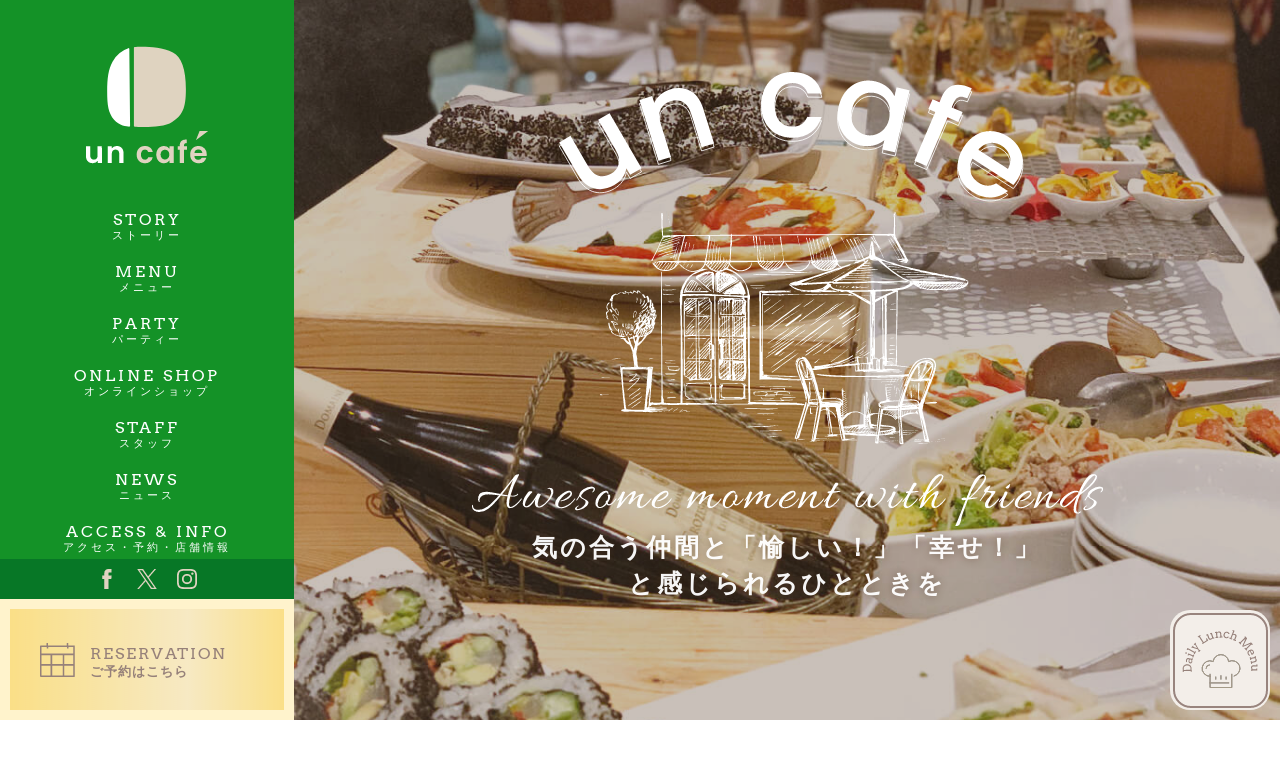

--- FILE ---
content_type: text/html
request_url: https://www.uncafe-tokyo.com/
body_size: 10957
content:
<!doctype html>
<html data-n-head-ssr lang="ja" data-n-head="%7B%22lang%22:%7B%22ssr%22:%22ja%22%7D%7D">
  <head>
    <title>||| アンカフェ un cafe : フレンチベースのフュージョン料理で人気のカフェレストラン |||</title><meta data-n-head="ssr" charset="utf-8"><meta data-n-head="ssr" name="viewport" content="width=device-width,initial-scale=1"><meta data-n-head="ssr" data-hid="description" name="description" content="アンカフェはフレンチベースのフュージョン料理で人気のカフェレストランです。"><meta data-n-head="ssr" name="og:title" content="||| アンカフェ un cafe : フレンチベースのフュージョン料理で人気のカフェレストラン |||"><meta data-n-head="ssr" name="og:type" content="webstie"><meta data-n-head="ssr" name="og:url" content="http://www.uncafe-tokyo.com/"><meta data-n-head="ssr" name="og:image" content="http://www.uncafe-tokyo.com/img/common/ogp.png"><meta data-n-head="ssr" name="og:site_name" content="||| アンカフェ un cafe : フレンチベースのフュージョン料理で人気のカフェレストラン |||"><meta data-n-head="ssr" name="og:description" content="アンカフェはフレンチベースのフュージョン料理で人気のカフェレストランです。"><meta data-n-head="ssr" name="fb:app_id" content="209737426810412"><meta data-n-head="ssr" name="twitter:card" content="summary_large_image"><meta data-n-head="ssr" name="twitter:url" content="http://www.uncafe-tokyo.com/"><meta data-n-head="ssr" name="twitter:title" content="||| アンカフェ un cafe : フレンチベースのフュージョン料理で人気のカフェレストラン |||"><meta data-n-head="ssr" name="twitter:description" content="アンカフェはフレンチベースのフュージョン料理で人気のカフェレストランです。"><meta data-n-head="ssr" name="twitter:image" content="http://www.uncafe-tokyo.com/img/common/ogp.png"><link data-n-head="ssr" rel="icon" type="image/x-icon" href="/favicon.ico"><link rel="preload" href="/_nuxt/ffff7ba2e4cecbcc26ec.js" as="script"><link rel="preload" href="/_nuxt/9b225e0ca1cbfe016593.js" as="script"><link rel="preload" href="/_nuxt/f45386f6e1de71319154.js" as="script"><link rel="preload" href="/_nuxt/cbe8b191e2468951daa4.js" as="script"><link rel="preload" href="/_nuxt/9844a8ada477b186b391.js" as="script"><style data-vue-ssr-id="b489ecc8:0 2d39e9cc:0 bf872eee:0 4b1fa0bf:0 24bc7b47:0">@font-face{font-family:Karla;font-style:normal;font-weight:700;src:local("Karla Bold"),local("Karla-Bold"),url(/_nuxt/fonts/b8ecef1.woff2) format("woff2"),url(/_nuxt/fonts/f4f638d.woff) format("woff")}@font-face{font-family:Arvo;font-style:normal;font-weight:400;src:local("Arvo"),url(/_nuxt/fonts/2bb7eee.woff2) format("woff2"),url(/_nuxt/fonts/e4cff64.woff) format("woff")}@font-face{font-family:Allura;font-style:normal;font-weight:400;src:local("Allura Regular"),local("Allura-Regular"),url(/_nuxt/fonts/d60e0b0.woff2) format("woff2"),url(/_nuxt/fonts/d6bfddf.woff) format("woff")}@font-face{font-family:Poppins;font-style:normal;font-weight:400;src:local("Poppins Regular"),local("Poppins-Regular"),url(/_nuxt/fonts/1a28052.woff2) format("woff2"),url(/_nuxt/fonts/46a7d48.woff) format("woff")}@font-face{font-family:Poppins;font-style:normal;font-weight:500;src:local("Poppins Medium"),local("Poppins-Medium"),url(/_nuxt/fonts/61e2d96.woff2) format("woff2"),url(/_nuxt/fonts/1372de0.woff) format("woff")}html{font-size:.0781vw}@media only screen and (max-width:1024px){html{font-size:.0976vw}}@media only screen and (max-width:1000px){html{font-size:.1116vw}}@media only screen and (max-width:480px){html{font-size:.2083vw}}body,dl,h1,h2,h3,h4,h5,h6,p,ul{margin:0;padding:0}body{font-family:Yu Gothic Medium,游ゴシック Medium,YuGothic,游ゴシック体,ヒラギノ角ゴ Pro W3,メイリオ,sans-serif;position:relative;font-size:16rem;-webkit-text-size-adjust:100%}@-webkit-keyframes fadein{0%{opacity:0}to{opacity:1}}@keyframes fadein{0%{opacity:0}to{opacity:1}}p{font-size:16rem;line-height:1.77}ul{list-style-type:none}dd,img{margin:0;padding:0}img{vertical-align:bottom;border:0}a{text-decoration:none;color:#96817a}button{-webkit-appearance:none;-moz-appearance:none;appearance:none;background:0 0;border:none;margin:0;padding:0;outline:0}.no-link{opacity:.4!important;cursor:default}.pc{display:block}.sp{display:none}.mb20{margin-bottom:20rem}#__layout>div{display:flex}.content{box-sizing:border-box;font-size:18rem;margin-left:23%;width:77%;position:relative;overflow:hidden}.sp-nav-modal{display:none}@media only screen and (max-width:1000px){.content{width:100%;margin-left:0}#__layout>div{display:flex;flex-direction:column}.pc{display:block}.sp{display:none}}@media only screen and (max-width:480px) and (orientation:portrait){.pc{display:none}.sp{display:block}}@font-face{font-family:Karla;font-style:normal;font-weight:700;src:local("Karla Bold"),local("Karla-Bold"),url(/_nuxt/fonts/b8ecef1.woff2) format("woff2"),url(/_nuxt/fonts/f4f638d.woff) format("woff")}@font-face{font-family:Arvo;font-style:normal;font-weight:400;src:local("Arvo"),url(/_nuxt/fonts/2bb7eee.woff2) format("woff2"),url(/_nuxt/fonts/e4cff64.woff) format("woff")}@font-face{font-family:Allura;font-style:normal;font-weight:400;src:local("Allura Regular"),local("Allura-Regular"),url(/_nuxt/fonts/d60e0b0.woff2) format("woff2"),url(/_nuxt/fonts/d6bfddf.woff) format("woff")}@font-face{font-family:Poppins;font-style:normal;font-weight:400;src:local("Poppins Regular"),local("Poppins-Regular"),url(/_nuxt/fonts/1a28052.woff2) format("woff2"),url(/_nuxt/fonts/46a7d48.woff) format("woff")}@font-face{font-family:Poppins;font-style:normal;font-weight:500;src:local("Poppins Medium"),local("Poppins-Medium"),url(/_nuxt/fonts/61e2d96.woff2) format("woff2"),url(/_nuxt/fonts/1372de0.woff) format("woff")}html[data-v-8962fabc]{font-size:.0781vw}@media only screen and (max-width:1024px){html[data-v-8962fabc]{font-size:.0976vw}}@media only screen and (max-width:1000px){html[data-v-8962fabc]{font-size:.1116vw}}@media only screen and (max-width:480px){html[data-v-8962fabc]{font-size:.2083vw}}.loading[data-v-8962fabc]{background-color:#fff;position:fixed;z-index:110;display:flex;align-items:center;justify-content:center;width:100%;height:100vh}.loading.is-finish[data-v-8962fabc]{transition:opacity 1s,z-index 0s cubic-bezier(.15,0,0,1) 1.01s;opacity:0;z-index:-1}@font-face{font-family:Karla;font-style:normal;font-weight:700;src:local("Karla Bold"),local("Karla-Bold"),url(/_nuxt/fonts/b8ecef1.woff2) format("woff2"),url(/_nuxt/fonts/f4f638d.woff) format("woff")}@font-face{font-family:Arvo;font-style:normal;font-weight:400;src:local("Arvo"),url(/_nuxt/fonts/2bb7eee.woff2) format("woff2"),url(/_nuxt/fonts/e4cff64.woff) format("woff")}@font-face{font-family:Allura;font-style:normal;font-weight:400;src:local("Allura Regular"),local("Allura-Regular"),url(/_nuxt/fonts/d60e0b0.woff2) format("woff2"),url(/_nuxt/fonts/d6bfddf.woff) format("woff")}@font-face{font-family:Poppins;font-style:normal;font-weight:400;src:local("Poppins Regular"),local("Poppins-Regular"),url(/_nuxt/fonts/1a28052.woff2) format("woff2"),url(/_nuxt/fonts/46a7d48.woff) format("woff")}@font-face{font-family:Poppins;font-style:normal;font-weight:500;src:local("Poppins Medium"),local("Poppins-Medium"),url(/_nuxt/fonts/61e2d96.woff2) format("woff2"),url(/_nuxt/fonts/1372de0.woff) format("woff")}html[data-v-22c41ee6]{font-size:.0781vw}@media only screen and (max-width:1024px){html[data-v-22c41ee6]{font-size:.0976vw}}@media only screen and (max-width:1000px){html[data-v-22c41ee6]{font-size:.1116vw}}@media only screen and (max-width:480px){html[data-v-22c41ee6]{font-size:.2083vw}}nav[data-v-22c41ee6]{background-color:#149227;box-sizing:border-box;display:flex;justify-content:space-between;flex-direction:column;height:100vh;width:23%;position:fixed;z-index:100;overflow-y:auto;overflow-x:hidden}.nav-top[data-v-22c41ee6]{width:100%}.logo[data-v-22c41ee6]{display:flex;justify-content:center;box-sizing:border-box;width:50%;margin:40rem auto 0}.logo-img[data-v-22c41ee6]{height:130rem;width:122rem}.g-nav[data-v-22c41ee6]{display:flex;justify-content:center;flex-direction:column;margin-top:40rem;margin-bottom:200rem;max-height:calc(100% - 140rem)}.g-nav-li[data-v-22c41ee6]{box-sizing:border-box;font:400 16rem Arvo,san-serif;letter-spacing:3rem;line-height:1.2;width:100%;text-align:center;overflow:hidden}.g-nav-li[data-v-22c41ee6]:not(:last-child){margin-bottom:20rem}.g-nav-a[data-v-22c41ee6]{color:#fff}.g-nav-ja[data-v-22c41ee6]{display:block;font-family:Yu Gothic Medium,游ゴシック Medium,YuGothic,游ゴシック体,ヒラギノ角ゴ Pro W3,メイリオ,sans-serif;font-size:11rem}.nav-bottom[data-v-22c41ee6]{width:23%;bottom:0;position:fixed;transform:translateZ(0);-webkit-backface-visibility:hidden;backface-visibility:hidden;overflow:hidden}.sns[data-v-22c41ee6]{background-color:#077726;box-sizing:border-box;display:flex;justify-content:center;margin:0 auto;padding:10rem 0;width:100%}.sns-link[data-v-22c41ee6]{display:flex;align-items:center}.sns-icon[data-v-22c41ee6]{height:20rem;width:20rem;margin:auto 10rem}.reserve-link[data-v-22c41ee6]{background-color:#f5f0eb;border:10px solid #fff3cc;box-sizing:border-box;color:#96817a;cursor:pointer;display:flex;flex-direction:column;justify-content:center;padding-top:30rem;padding-bottom:30rem;padding-left:80rem;position:relative;text-align:left;transition:background-color .3s cubic-bezier(.9,1,.5,.8);z-index:2}.reserve-link[data-v-22c41ee6]:after,.reserve-link[data-v-22c41ee6]:before{content:"";display:block;margin:0;padding:0;height:100%;width:100%;top:0;left:0;position:absolute;z-index:1}.reserve-link[data-v-22c41ee6]:before{background:linear-gradient(90deg,rgba(255,207,38,.5) 0,rgba(255,207,38,.5) 1%,rgba(255,207,38,.2) 65%,rgba(255,207,38,.21) 66%,rgba(255,207,38,.5))}.reserve-link[data-v-22c41ee6]:after{background:url([data-uri]) 30px/35rem 34rem no-repeat;z-index:2}.reserve-link-en[data-v-22c41ee6]{font:400 16rem Arvo,san-serif;line-height:1.2;letter-spacing:2rem;margin-top:5rem}.reserve-link-en[data-v-22c41ee6],.reserve-link-ja[data-v-22c41ee6]{display:block;position:relative;z-index:2}.reserve-link-ja[data-v-22c41ee6]{font-size:13rem;line-height:18rem;font-weight:600;letter-spacing:1rem}.sp-header[data-v-22c41ee6]{display:none}@media only screen and (max-width:1024px){.reserve-link[data-v-22c41ee6]{padding-left:60rem}.reserve-link[data-v-22c41ee6]:after{background:url([data-uri]) 15px/35rem 34rem no-repeat}}@media only screen and (max-width:1000px){nav[data-v-22c41ee6]{-webkit-tap-highlight-color:transparent;overflow:visible}.sp-header[data-v-22c41ee6]{background-color:#149227;box-sizing:border-box;display:flex;align-items:center;padding:30rem 20rem;height:120rem;width:100%;top:0;position:fixed;z-index:101}.sp-logo[data-v-22c41ee6]{width:90rem}.sp-logo-img[data-v-22c41ee6]{height:83rem;width:88rem}.sp-nav[data-v-22c41ee6]{display:flex;justify-content:center;flex-direction:column}.sp-nav-li[data-v-22c41ee6]{box-sizing:border-box;color:#fff;font:400 30rem Arvo,san-serif;letter-spacing:3rem;line-height:1;width:100%;text-align:center;overflow:hidden}.sp-nav-li[data-v-22c41ee6]:not(:last-child){margin-bottom:30rem}.sp-nav-a[data-v-22c41ee6]{color:#fff}.sp-nav-ja[data-v-22c41ee6]{display:block;font-size:18rem;line-height:1.2}.sp-sns[data-v-22c41ee6]{box-sizing:border-box;display:flex;align-items:center;margin:0 auto}.sp-sns-icon[data-v-22c41ee6]{height:25rem;width:auto}.sp-sns-li[data-v-22c41ee6]:not(:last-child){margin-right:30rem}.nav-trigger-close[data-v-22c41ee6],.nav-trigger[data-v-22c41ee6],.trigger-close-line[data-v-22c41ee6],.trigger-line[data-v-22c41ee6]{display:inline-block;transition:all .4s;box-sizing:border-box}.nav-trigger-close[data-v-22c41ee6],.nav-trigger[data-v-22c41ee6]{position:relative;width:45rem;height:30px;margin-bottom:15rem}.trigger-line[data-v-22c41ee6]{background-color:#fff;height:2px;width:100%;left:0;position:absolute}.trigger-line[data-v-22c41ee6]:first-of-type{top:0}.trigger-line[data-v-22c41ee6]:nth-of-type(2){top:14px}.trigger-line[data-v-22c41ee6]:nth-of-type(3){bottom:0}.trigger-close-text[data-v-22c41ee6],.trigger-text[data-v-22c41ee6]{color:#fff;font:400 14rem Karla,san-serif;letter-spacing:2rem;line-height:1;left:0;position:absolute;text-align:center}.trigger-text[data-v-22c41ee6]{bottom:-30rem}.trigger-close-line[data-v-22c41ee6]{background-color:#fff;height:2px;width:100%;left:0;position:absolute}.trigger-close-line[data-v-22c41ee6]:first-of-type{top:0;transform:translateY(7px) rotate(-45deg)}.trigger-close-line[data-v-22c41ee6]:nth-of-type(2){top:14px;transform:translateY(-7px) rotate(45deg)}.trigger-close-text[data-v-22c41ee6]{bottom:-15rem}.sp-nav-modal[data-v-22c41ee6]{background-color:#149227;flex-direction:column;justify-content:center;left:0;position:fixed;z-index:100}.sp-modal-top[data-v-22c41ee6],.sp-nav-modal[data-v-22c41ee6]{display:flex;height:120rem;width:100%;top:0}.sp-modal-top[data-v-22c41ee6]{box-sizing:border-box;align-items:center;justify-content:flex-end;padding:30rem 20rem;position:absolute}nav[data-v-22c41ee6]{display:flex;height:120rem;width:100%;position:fixed;z-index:101}.logo[data-v-22c41ee6],.nav-bottom[data-v-22c41ee6],.nav-top[data-v-22c41ee6]{display:none}.sp-nav[data-v-22c41ee6]{visibility:hidden}}@media only screen and (max-width:896px) and (orientation:landscape){.sp-header[data-v-22c41ee6],nav[data-v-22c41ee6]{height:100rem}.sp-header[data-v-22c41ee6]{padding:20rem;width:100%}.sp-logo[data-v-22c41ee6]{width:80rem}.sp-logo-img[data-v-22c41ee6]{height:73rem;width:77rem}.nav-trigger-close[data-v-22c41ee6],.nav-trigger[data-v-22c41ee6]{width:45rem;height:26px;margin-bottom:15rem}.trigger-line[data-v-22c41ee6]:nth-of-type(2){top:12px}.trigger-text[data-v-22c41ee6]{font:400 14rem Karla,san-serif;bottom:-25rem;letter-spacing:2rem}.sp-nav[data-v-22c41ee6]{flex-direction:row;flex-wrap:wrap;justify-content:flex-start}.sp-nav-li[data-v-22c41ee6]{font:400 22rem Arvo,san-serif;line-height:1;width:50%}.sp-nav-ja[data-v-22c41ee6]{font-size:16rem}.sp-sns[data-v-22c41ee6]{height:80rem}.sp-modal-top[data-v-22c41ee6],.sp-nav-modal[data-v-22c41ee6]{height:100rem}}@media only screen and (max-width:480px) and (orientation:portrait){.sp-header[data-v-22c41ee6],nav[data-v-22c41ee6]{height:100rem}.sp-header[data-v-22c41ee6]{padding:30rem 20rem;width:100%}.sp-logo[data-v-22c41ee6]{width:80rem}.sp-logo-img[data-v-22c41ee6]{height:73rem;width:77rem}.nav-trigger-close[data-v-22c41ee6],.nav-trigger[data-v-22c41ee6]{width:40rem;height:24px;margin-bottom:15rem}.trigger-line[data-v-22c41ee6]:nth-of-type(2){top:11px}.trigger-text[data-v-22c41ee6]{font:400 14rem Karla,san-serif;letter-spacing:0;line-height:1;bottom:-25rem}.sp-nav-li[data-v-22c41ee6]{font:400 20rem Arvo,san-serif;line-height:1}.sp-nav-ja[data-v-22c41ee6]{font-size:15rem}.sp-sns[data-v-22c41ee6]{height:80rem}.sp-modal-top[data-v-22c41ee6],.sp-nav-modal[data-v-22c41ee6]{height:100rem}}@font-face{font-family:Karla;font-style:normal;font-weight:700;src:local("Karla Bold"),local("Karla-Bold"),url(/_nuxt/fonts/b8ecef1.woff2) format("woff2"),url(/_nuxt/fonts/f4f638d.woff) format("woff")}@font-face{font-family:Arvo;font-style:normal;font-weight:400;src:local("Arvo"),url(/_nuxt/fonts/2bb7eee.woff2) format("woff2"),url(/_nuxt/fonts/e4cff64.woff) format("woff")}@font-face{font-family:Allura;font-style:normal;font-weight:400;src:local("Allura Regular"),local("Allura-Regular"),url(/_nuxt/fonts/d60e0b0.woff2) format("woff2"),url(/_nuxt/fonts/d6bfddf.woff) format("woff")}@font-face{font-family:Poppins;font-style:normal;font-weight:400;src:local("Poppins Regular"),local("Poppins-Regular"),url(/_nuxt/fonts/1a28052.woff2) format("woff2"),url(/_nuxt/fonts/46a7d48.woff) format("woff")}@font-face{font-family:Poppins;font-style:normal;font-weight:500;src:local("Poppins Medium"),local("Poppins-Medium"),url(/_nuxt/fonts/61e2d96.woff2) format("woff2"),url(/_nuxt/fonts/1372de0.woff) format("woff")}html[data-v-dac2102e]{font-size:.0781vw}@media only screen and (max-width:1024px){html[data-v-dac2102e]{font-size:.0976vw}}@media only screen and (max-width:1000px){html[data-v-dac2102e]{font-size:.1116vw}}@media only screen and (max-width:480px){html[data-v-dac2102e]{font-size:.2083vw}}.hero[data-v-dac2102e]{box-sizing:border-box;display:flex;align-items:center;flex-direction:column;justify-content:center;height:100vh;width:100%;position:relative;overflow:hidden}.hero[data-v-dac2102e]:before{content:"";background-color:rgba(76,46,24,.3);z-index:2}.hero[data-v-dac2102e]:before,.slide[data-v-dac2102e]{position:absolute;top:0;left:0;height:100%;width:100%}.slide[data-v-dac2102e]{background:url(/_nuxt/img/be9503d.jpg) 50%/cover no-repeat;display:flex;align-items:center;justify-content:center;z-index:1}h1[data-v-dac2102e]{color:#fff;position:relative;line-height:1;margin:0 auto 50rem;width:80%;text-align:center;text-shadow:rgba(76,46,24,.5) 0 0 8px;z-index:2}.hero-title-en[data-v-dac2102e]{display:block;font:500 120rem/1.2 Poppins,san-serif;letter-spacing:5rem;position:relative;z-index:3}.hero-title-img[data-v-dac2102e]{height:auto;width:80%}.hero-title-en-sub[data-v-dac2102e]{display:block;font:400 45rem/1 Allura,cursive;letter-spacing:1rem}.hero-title-ja[data-v-dac2102e]{font-size:25rem;letter-spacing:3rem;line-height:1.2}.hero-img[data-v-dac2102e]{height:auto;width:470rem;position:relative;order:1;z-index:2}.news-top[data-v-dac2102e]{background-color:#fff;border-radius:10px;display:flex;align-items:center;height:100rem;bottom:10rem;left:10rem;position:absolute;z-index:3}.news-top-photo[data-v-dac2102e]{border-radius:5px;height:80rem;width:80rem;margin:10rem;overflow:hidden}.news-top-photo-img[data-v-dac2102e]{-o-object-fit:cover;object-fit:cover;font-family:"object-fit: cover"}.news-top-text[data-v-dac2102e]{margin:10rem}.news-top-title[data-v-dac2102e]{color:#212121;font-size:14rem;letter-spacing:2rem}.news-top-date[data-v-dac2102e]{color:#96817a;font:400 14rem Arvo,serif;margin-top:10rem}.lunch-menu-link[data-v-dac2102e]{background:#f3eee9 url(/_nuxt/img/e0598c6.svg) center 20rem/76rem 58rem no-repeat;border-radius:20px;height:100rem;width:100rem;bottom:10rem;right:10rem;z-index:99}.lunch-menu-link[data-v-dac2102e],.lunch-menu-link[data-v-dac2102e]:before{box-sizing:border-box;display:block;position:fixed}.lunch-menu-link[data-v-dac2102e]:before{content:"";border:2px solid #99847e;border-radius:18px;margin:3rem;height:95rem;width:95rem}.hero-title-en[data-v-dac2102e],.hero-title-ja[data-v-dac2102e],.hero[data-v-dac2102e],.lunch-menu-link[data-v-dac2102e],.news-top[data-v-dac2102e]{visibility:hidden}.topic-sec[data-v-dac2102e]{padding:80rem 80rem 220rem}.topic-sec-title[data-v-dac2102e]{color:#6d5946;text-align:center;position:relative}.topic-sec-title[data-v-dac2102e]:before{background-color:#f3eee9;border-top:1px solid #b3a68e;border-bottom:1px solid #b3a68e;content:"";height:80rem;width:100%;top:0;left:0;position:absolute;z-index:-1}.topic-sec-title-img[data-v-dac2102e]{background-color:#fff;height:83rem;width:183rem;padding:0 20rem;position:relative}.topic-featured[data-v-dac2102e],.topic-fig[data-v-dac2102e]{width:100%;position:relative}.topic-fig[data-v-dac2102e]{margin:60rem 0 0;height:400rem;overflow:hidden}.topic-cap[data-v-dac2102e]{background-color:#149227;color:#fff;display:flex;flex-direction:column;justify-content:flex-end;font:400 12rem Arvo,serif;letter-spacing:2rem;height:120rem;width:115rem;top:0;left:20rem;padding:15rem 30rem 20rem;text-align:center}.topic-cap[data-v-dac2102e],.topic-cap[data-v-dac2102e]:before{border-radius:0 0 10% 10%;box-sizing:border-box;position:absolute}.topic-cap[data-v-dac2102e]:before{content:"";top:0;left:0;height:100%;width:100%;margin:0 4rem;height:calc(100% - 4rem);width:calc(100% - 10rem);border-left:1px solid hsla(0,0%,100%,.5);border-right:1px solid hsla(0,0%,100%,.5);border-bottom:1px solid hsla(0,0%,100%,.5);top:calc(50% - 3rem);left:calc(50% - 4rem);transform:translate(-50%,-50%)}.topic-cap.event[data-v-dac2102e]{background:#149227 url(/_nuxt/img/db4ba44.svg) center 10rem/65rem 65rem no-repeat}.cap-img[data-v-dac2102e],.figcaption[data-v-dac2102e],.topic-img[data-v-dac2102e]{height:auto;width:100%}.topic-img[data-v-dac2102e]{-o-object-fit:cover;object-fit:cover;font-family:"object-fit: cover";transition:transform 2s cubic-bezier(.15,0,0,1)}.topic-text[data-v-dac2102e]{background:#fbfaf7 url(/_nuxt/img/cf00f61.svg) 50%/98% no-repeat;box-shadow:0 2px 5px 0 hsla(0,0%,58.8%,.2);box-sizing:border-box;height:310rem;width:500rem;bottom:-150rem;left:50%;padding:0 50rem 100rem;position:absolute;transform:translateX(-50%)}.topic-date[data-v-dac2102e]{color:#96817a;display:block;font:400 18rem Arvo,serif;letter-spacing:5rem;line-height:1;width:100%;margin-top:60rem;position:relative;text-align:center}.topic-date[data-v-dac2102e]:after,.topic-date[data-v-dac2102e]:before{background-image:url([data-uri]);background-repeat:no-repeat;background-size:36rem 8rem;content:"";top:0;height:100%;width:100%;position:absolute}.topic-date[data-v-dac2102e]:before{left:0;background-position:60rem}.topic-date[data-v-dac2102e]:after{right:0;background-position:290rem}.topic-title[data-v-dac2102e]{color:#96817a;display:block;font-size:16rem;font-weight:500;letter-spacing:3rem;margin-top:20rem;padding-top:40rem;position:relative;z-index:3}.topic-link-text[data-v-dac2102e]{text-decoration:underline}.topic-more[data-v-dac2102e]{bottom:30rem;right:-100rem;position:absolute}.topic-more-img[data-v-dac2102e]{height:auto;width:280rem}.news-sec[data-v-dac2102e]{background-color:#f3eee9;padding:80rem}.news-wrapper[data-v-dac2102e]{display:flex}.news-card[data-v-dac2102e]{background-color:#fff;border:10px solid transparent;box-sizing:border-box;width:calc((100% - 40rem)/ 3);padding:30rem 20rem;position:relative}.news-card[data-v-dac2102e]:not(:nth-of-type(3n+1)){margin-left:20rem}.news-card[data-v-dac2102e]:after,.news-card[data-v-dac2102e]:before{background:#fff url([data-uri]) center 10px/96% no-repeat;content:"";left:50%;height:4px;width:100%;position:absolute;transform:translateX(-50%)}.news-card[data-v-dac2102e]:before{top:0;background-position:top}.news-card[data-v-dac2102e]:after{bottom:0;background-position:bottom}.news-date[data-v-dac2102e]{font:400 14rem Arvo,serif;letter-spacing:2rem;line-height:1;width:100%}.news-date[data-v-dac2102e],.news-title[data-v-dac2102e]{color:#96817a;display:block}.news-title[data-v-dac2102e]{font-size:16rem;font-weight:500;letter-spacing:1rem;margin-top:20rem}.news-link[data-v-dac2102e]{display:block;width:calc((100% - 40rem)/ 3);margin:50rem auto 0}.news-link-img[data-v-dac2102e]{height:auto;width:100%;opacity:1;transition:opacity .8s ease-out}.news-link-img[data-v-dac2102e]:hover{opacity:.8;transition:opacity .8s ease-out}.cap-img[data-v-dac2102e],.news-card[data-v-dac2102e],.news-link[data-v-dac2102e],.news-sec[data-v-dac2102e],.topic-date[data-v-dac2102e],.topic-fig[data-v-dac2102e],.topic-sec-title[data-v-dac2102e],.topic-text[data-v-dac2102e],.topic-title[data-v-dac2102e]{visibility:hidden}.menu-sec[data-v-dac2102e]{background:url(/_nuxt/img/810579c.jpg) 50%/cover no-repeat;padding:80rem 100rem 120rem;position:relative}.menu-sec[data-v-dac2102e]:after,.menu-sec[data-v-dac2102e]:before{content:"";position:absolute;top:0;left:0;height:100%;width:100%}.menu-sec[data-v-dac2102e]:before{background:url(/_nuxt/img/1cc6485.svg) 96% 4%/345rem no-repeat}.menu-sec[data-v-dac2102e]:after{background:url(/_nuxt/img/5b8b5c8.svg) 4% 96%/345rem no-repeat}.menu-sec-title[data-v-dac2102e]{position:relative;display:flex;justify-content:center;z-index:1}.menu-sec-title-img[data-v-dac2102e]{height:163rem;width:284rem}.menu-ul[data-v-dac2102e]{margin-top:50rem;padding:0 100rem;min-width:560rem;text-align:center;position:relative;z-index:1}.menu-li[data-v-dac2102e]{color:#fff;display:block;text-align:left}.menu-li[data-v-dac2102e]:not(:first-child){margin-top:50rem}.menu-link[data-v-dac2102e]{color:#fff;display:block;position:relative;z-index:2}.menu-en[data-v-dac2102e]{display:block;font:400 50rem Allura,cursive;line-height:1.4}.menu-ja[data-v-dac2102e]{display:block;font-family:Yu Gothic Medium,游ゴシック Medium,YuGothic,游ゴシック体,ヒラギノ角ゴ Pro W3,メイリオ,sans-serif;font-size:16rem;letter-spacing:4rem;line-height:1;padding-bottom:33rem;position:relative}.menu-ja[data-v-dac2102e]:before{content:"";position:absolute;top:0;left:0;height:100%;width:100%;background:url([data-uri]) 0 100% no-repeat;z-index:1}.menu-img-bottom[data-v-dac2102e],.menu-img-top[data-v-dac2102e]{position:absolute;z-index:2}.menu-img-top[data-v-dac2102e]{display:none;top:-150rem;left:-80rem;height:auto;width:530rem}.menu-img-bottom[data-v-dac2102e]{display:none;bottom:-180rem;right:0;height:auto;width:380rem}.menu-li[data-v-dac2102e],.menu-sec-title[data-v-dac2102e],.menu-sec[data-v-dac2102e]{visibility:hidden}.team-sec[data-v-dac2102e]{display:flex}.team-text[data-v-dac2102e]{align-self:center;box-sizing:border-box;padding:0 80rem;width:50%}.team-text-title-img[data-v-dac2102e]{height:84rem;width:171rem}.team-text-title-ja[data-v-dac2102e]{border-top:1px solid #b3a68e;border-bottom:1px solid #b3a68e;color:#96817a;font-size:18rem;display:block;margin-top:20rem;padding:10rem 0}.team-img-area[data-v-dac2102e]{background-color:#f3eee9;border-radius:10%;align-self:flex-end;height:480rem;width:calc(50% - 160rem);margin:80rem;position:relative}.team-img[data-v-dac2102e]{height:515rem;width:450rem;right:-20rem;bottom:0;position:absolute}.team-link[data-v-dac2102e]{display:block;margin-top:50rem}.team-link-img[data-v-dac2102e]{height:auto;width:100%;opacity:1;transition:opacity .8s ease-out}.team-link-img[data-v-dac2102e]:hover{opacity:.8;transition:opacity .8s ease-out}.team-img-area[data-v-dac2102e],.team-img[data-v-dac2102e],.team-link[data-v-dac2102e],.team-sec-title[data-v-dac2102e]{visibility:hidden}.insta-sec[data-v-dac2102e]{background-size:auto auto;background-color:#f8f7f3;background-image:repeating-linear-gradient(-45deg,transparent,transparent 6px,#ebe9e5 0,#ebe9e5 7px);padding-top:100rem;padding-bottom:100rem;position:relative;overflow:hidden}.insta[data-v-dac2102e]{margin-top:50rem}.insta-feed[data-v-dac2102e]{display:flex;justify-content:space-between;flex-wrap:wrap;width:100%}.insta-img[data-v-dac2102e]{background-color:#fff;box-sizing:border-box;height:200rem;margin-bottom:10rem}.insta-img[data-v-dac2102e]:first-child{width:calc(50% - 5rem)}.insta-img[data-v-dac2102e]:nth-child(2),.insta-img[data-v-dac2102e]:nth-child(3){width:calc((50% - 15rem)/ 2)}.insta-img[data-v-dac2102e]:last-child,.insta-img[data-v-dac2102e]:nth-child(4),.insta-img[data-v-dac2102e]:nth-child(5),.insta-img[data-v-dac2102e]:nth-child(6){width:calc((100% - 30rem)/ 4)}.insta-img[data-v-dac2102e]:nth-child(3){background:#149227 url(/_nuxt/img/7e9e9fe.svg) 50%/37rem 37rem no-repeat}@media only screen and (max-width:1024px){h1[data-v-dac2102e]{width:80%}.hero-title-en[data-v-dac2102e]{font:500 100rem Poppins,san-serif;line-height:1}.hero-title-ja[data-v-dac2102e]{font-size:25rem;line-height:35rem;letter-spacing:2rem}.topic-sec[data-v-dac2102e]{padding:60rem 60rem 240rem}.menu-sec[data-v-dac2102e]{padding:60rem 60rem 100rem}.menu-ul[data-v-dac2102e]{margin-top:50rem;min-width:560rem;text-align:center;padding:0 40rem;position:relative;z-index:1}.team-text[data-v-dac2102e]{padding:0 0 0 60rem}.team-img-area[data-v-dac2102e]{height:370rem;width:calc(50% - 120rem);margin:60rem}.team-img[data-v-dac2102e]{height:400rem;width:350rem}.news-card[data-v-dac2102e]{padding:20rem}}@media only screen and (max-width:1000px){.hero-title-img[data-v-dac2102e]{height:auto;width:100%}.menu-ul[data-v-dac2102e]{padding:0 50rem}.lunch-menu-link[data-v-dac2102e]{display:none}.news[data-v-dac2102e]{bottom:50rem;left:50rem}.topic-cap[data-v-dac2102e]{height:120rem;width:120rem}.topic-cap[data-v-dac2102e]:before{margin:0 5rem;height:114rem;width:107rem}.topic-text[data-v-dac2102e]{background:#fbfaf7 url(/_nuxt/img/cf00f61.svg) 50%/98% no-repeat;height:290rem;width:480rem}.topic-date[data-v-dac2102e]{font:400 20rem Arvo,serif;line-height:1}.topic-date[data-v-dac2102e]:after,.topic-date[data-v-dac2102e]:before{background-size:50rem}.topic-date[data-v-dac2102e]:before{background-position:30rem}.topic-date[data-v-dac2102e]:after{background-position:290rem}.topic-sec-title[data-v-dac2102e]{font-size:20rem}.news-sec[data-v-dac2102e]{padding:60rem}.menu-ja[data-v-dac2102e]{font-size:20rem}}@media only screen and (max-width:896px) and (orientation:landscape){h1[data-v-dac2102e]{line-height:.5;margin:0 auto;padding-top:110rem;width:80%}.hero-title-img[data-v-dac2102e]{height:auto;width:45%}.hero-title-ja[data-v-dac2102e]{line-height:25rem}.hero-title-ja[data-v-dac2102e],.menu-ja[data-v-dac2102e]{font-size:20rem}.news-top[data-v-dac2102e]{flex-direction:column;align-items:center;height:250rem;width:150rem;bottom:50rem;left:auto;right:20rem}.news-top-photo[data-v-dac2102e]{height:130rem;width:130rem;margin:10rem;overflow:hidden}.news-top-photo-img[data-v-dac2102e]{-o-object-fit:cover;object-fit:cover;font-family:"object-fit: cover"}.news-top-text[data-v-dac2102e]{margin:10rem;width:130rem}.news-top-title[data-v-dac2102e]{color:#212121;font-size:14rem;letter-spacing:2rem}.news-top-date[data-v-dac2102e]{color:#96817a;font:400 14rem Arvo,serif;margin-top:10rem}.menu-sec[data-v-dac2102e]{background:url(/_nuxt/img/810579c.jpg) 50%/cover no-repeat;padding:80rem 80rem 120rem;position:relative}.menu-ul[data-v-dac2102e]{padding:0 40rem}.menu-en[data-v-dac2102e],.menu-li[data-v-dac2102e]{padding-bottom:5rem}.menu-en[data-v-dac2102e]{font:400 45rem Allura,cursive;line-height:1}.menu-ja[data-v-dac2102e]{font-size:18rem;line-height:40rem}}@media only screen and (max-width:480px) and (orientation:portrait){h1[data-v-dac2102e]{margin:0 auto 60rem;width:85%}.hero-title-en[data-v-dac2102e]{font:500 80rem/1 Poppins,san-serif}.hero-title-ja[data-v-dac2102e]{font-size:22rem;letter-spacing:0}.hero-img[data-v-dac2102e]{width:80%}.news[data-v-dac2102e]{bottom:40rem;left:40rem;width:calc(100% - 80rem)}.news-link[data-v-dac2102e]{width:calc(100% - 45rem);margin:30rem auto 0}section[data-v-dac2102e]{padding:0 30rem}.topic-sec[data-v-dac2102e]{padding:50rem 30rem 200rem}.topic-fig[data-v-dac2102e]{margin:40rem 0 0;height:200rem}.topic-cap[data-v-dac2102e]{height:80rem;width:70rem;top:0;left:10rem;padding:10rem 14rem 20rem}.topic-cap[data-v-dac2102e]:before{margin:0 4rem;height:76rem;width:62rem}.topic-cap.event[data-v-dac2102e]{background:#149227 url(/_nuxt/img/db4ba44.svg) center 10rem/35rem 35rem no-repeat}.topic-text[data-v-dac2102e]{bottom:-150rem}.topic-text2[data-v-dac2102e],.topic-text[data-v-dac2102e]{background:#fbfaf7 url(/_nuxt/img/cf00f61.svg) 50%/98% no-repeat;height:225rem;width:360rem;padding:0 30rem 50rem}.topic-text2[data-v-dac2102e]{bottom:-450rem}.topic-text3[data-v-dac2102e]{background:#fbfaf7 url(/_nuxt/img/cf00f61.svg) 50%/98% no-repeat;height:225rem;width:360rem;bottom:-750rem;padding:0 30rem 50rem}.topic-date[data-v-dac2102e]{font:400 16rem Arvo,serif;line-height:1;margin-top:30rem}.topic-date[data-v-dac2102e]:after,.topic-date[data-v-dac2102e]:before{background-size:40rem}.topic-date[data-v-dac2102e]:before{background-position:20rem}.topic-date[data-v-dac2102e]:after{background-position:235rem}.topic-title[data-v-dac2102e]{font-size:16rem;letter-spacing:1rem;margin-top:10rem;padding-top:0}.topic-more[data-v-dac2102e]{bottom:20rem;right:-60rem;position:absolute}.topic-more-img[data-v-dac2102e]{height:auto;width:200rem}.news-sec[data-v-dac2102e]{padding:50rem 60rem}.news-wrapper[data-v-dac2102e]{flex-direction:column}.news-card[data-v-dac2102e]{width:100%;padding:40rem}.news-card[data-v-dac2102e]:not(:nth-of-type(3n+1)){margin-left:0}.news-card[data-v-dac2102e]:not(:first-child){margin-top:30rem}.menu-sec[data-v-dac2102e]{padding:100rem 30rem}.menu-sec[data-v-dac2102e]:before{background:url(/_nuxt/img/1cc6485.svg) 96% 2%/250rem no-repeat}.menu-sec[data-v-dac2102e]:after{background:url(/_nuxt/img/5b8b5c8.svg) 2% 96%/250rem no-repeat}.menu-ul[data-v-dac2102e]{margin-top:40rem;min-width:auto;padding:0 20rem}.menu-li[data-v-dac2102e]:not(:last-child){margin-bottom:40rem}.menu-en[data-v-dac2102e]{font:400 40rem Allura,cursive;line-height:1;padding-bottom:10rem}.menu-ja[data-v-dac2102e]{font-size:18rem;padding-bottom:20rem}.menu-img-top[data-v-dac2102e]{top:-150rem;left:-30rem;width:300rem}.menu-img-bottom[data-v-dac2102e]{bottom:-110rem;right:20rem;width:230rem}.team-sec[data-v-dac2102e]{padding:50rem 30rem}.team-sec[data-v-dac2102e],.team-text[data-v-dac2102e]{flex-direction:column}.team-text[data-v-dac2102e]{display:flex;align-items:center;margin-left:0;padding:0;width:100%}.team-link[data-v-dac2102e]{width:75%;margin-top:30rem}.team-img-area[data-v-dac2102e]{align-self:center;margin:60rem 40rem 0;width:calc(100% - 40rem)}.team-img[data-v-dac2102e]{height:400rem;width:350rem}.insta[data-v-dac2102e]{margin-top:80rem}.insta-feed[data-v-dac2102e]{flex-direction:column;justify-content:flex-start}.insta-img[data-v-dac2102e]{height:400rem;margin-bottom:20rem}.insta-img[data-v-dac2102e]:first-child,.insta-img[data-v-dac2102e]:last-child,.insta-img[data-v-dac2102e]:nth-child(2),.insta-img[data-v-dac2102e]:nth-child(3),.insta-img[data-v-dac2102e]:nth-child(4),.insta-img[data-v-dac2102e]:nth-child(5),.insta-img[data-v-dac2102e]:nth-child(6){width:100%}.insta-img[data-v-dac2102e]:nth-child(3){order:7;background:#149227 url(/_nuxt/img/7e9e9fe.svg) 50%/100rem 100rem no-repeat}}@font-face{font-family:Karla;font-style:normal;font-weight:700;src:local("Karla Bold"),local("Karla-Bold"),url(/_nuxt/fonts/b8ecef1.woff2) format("woff2"),url(/_nuxt/fonts/f4f638d.woff) format("woff")}@font-face{font-family:Arvo;font-style:normal;font-weight:400;src:local("Arvo"),url(/_nuxt/fonts/2bb7eee.woff2) format("woff2"),url(/_nuxt/fonts/e4cff64.woff) format("woff")}@font-face{font-family:Allura;font-style:normal;font-weight:400;src:local("Allura Regular"),local("Allura-Regular"),url(/_nuxt/fonts/d60e0b0.woff2) format("woff2"),url(/_nuxt/fonts/d6bfddf.woff) format("woff")}@font-face{font-family:Poppins;font-style:normal;font-weight:400;src:local("Poppins Regular"),local("Poppins-Regular"),url(/_nuxt/fonts/1a28052.woff2) format("woff2"),url(/_nuxt/fonts/46a7d48.woff) format("woff")}@font-face{font-family:Poppins;font-style:normal;font-weight:500;src:local("Poppins Medium"),local("Poppins-Medium"),url(/_nuxt/fonts/61e2d96.woff2) format("woff2"),url(/_nuxt/fonts/1372de0.woff) format("woff")}html[data-v-72b6f544]{font-size:.0781vw}@media only screen and (max-width:1024px){html[data-v-72b6f544]{font-size:.0976vw}}@media only screen and (max-width:1000px){html[data-v-72b6f544]{font-size:.1116vw}}@media only screen and (max-width:480px){html[data-v-72b6f544]{font-size:.2083vw}}footer[data-v-72b6f544]{display:flex;align-items:center;justify-content:center;flex-direction:column;background:url(/_nuxt/img/0df320c.jpg) 50%/cover no-repeat;padding-top:80rem;position:relative;visibility:hidden}footer[data-v-72b6f544]:before{content:"";position:absolute;top:0;left:0;height:100%;width:100%;background-color:rgba(0,0,0,.3)}.footer-logo-link[data-v-72b6f544]{display:block;position:relative;z-index:1}.footer-logo-img[data-v-72b6f544]{width:250rem;height:53rem}.address[data-v-72b6f544],.contact[data-v-72b6f544],.copyright[data-v-72b6f544]{color:#fff;position:relative;z-index:2}.address[data-v-72b6f544]{font:400 16rem Arvo,san-serif;line-height:1.2;margin-top:40rem;text-align:center}.contact[data-v-72b6f544]{display:flex;justify-content:space-around;margin-top:40rem}.contact-item[data-v-72b6f544]{font:400 33rem Arvo,san-serif;line-height:1}.contact-item[data-v-72b6f544]:not(:last-child){margin-right:50rem}.fax[data-v-72b6f544],.tel[data-v-72b6f544]{font:400 20rem Arvo,san-serif;line-height:1.2;margin-right:10rem}.call[data-v-72b6f544]{color:#fff}.copyright[data-v-72b6f544]{background-color:#212121;box-sizing:border-box;letter-spacing:2rem;line-height:1;display:flex;align-items:center;justify-content:space-between;margin-top:80rem;padding:0 80rem;height:60rem;width:100%;text-transform:uppercase}.copyright-text[data-v-72b6f544]{color:#99847e;font:400 12rem Karla,san-serif}.copyright-link[data-v-72b6f544]{color:#99847e}.copyright-mark[data-v-72b6f544]{font:400 14rem Karla,san-serif;line-height:1}.browser-link[data-v-72b6f544]{color:#99847e;font-size:11rem;font-weight:700}.sp-footer[data-v-72b6f544]{display:none}@media only screen and (max-width:1024px){.copyright[data-v-72b6f544]{padding:0 60rem}}@media only screen and (max-width:1000px){footer[data-v-72b6f544]{margin-bottom:100rem}.footer-logo-img[data-v-72b6f544]{width:300rem}.address[data-v-72b6f544]{font:400 22rem Arvo,san-serif;line-height:1.5}.address[data-v-72b6f544],.contact[data-v-72b6f544]{margin-top:50rem}.contact-item[data-v-72b6f544]{font:400 40rem Arvo,san-serif;line-height:1}.fax[data-v-72b6f544],.tel[data-v-72b6f544]{font:400 20rem Arvo,san-serif;line-height:1.5}.sp-footer[data-v-72b6f544]{background-color:#149227;display:flex;bottom:0;width:100%;position:fixed;z-index:99}.sp-lunch-link[data-v-72b6f544],.sp-reserve-link[data-v-72b6f544]{box-sizing:border-box;color:#96817a;display:flex;flex-direction:column;justify-content:center;letter-spacing:3rem;line-height:1;height:100rem;width:50%;padding-left:150rem}.sp-lunch-link[data-v-72b6f544]{background:#f3eee9 url(/_nuxt/img/2424d34.svg) 50rem/44rem 50rem no-repeat}.sp-reserve-link[data-v-72b6f544]{background:#e8e0d3 url([data-uri]) 50rem/43rem 45rem no-repeat}.sp-lunch-link-en[data-v-72b6f544],.sp-reserve-link-en[data-v-72b6f544]{font:400 20rem Arvo,san-serif}.sp-reserve-link-ja[data-v-72b6f544]{font-size:16rem;font-weight:700}}@media only screen and (max-width:896px) and (orientation:landscape){footer[data-v-72b6f544]{margin-bottom:80rem}.address[data-v-72b6f544]{font:400 25rem Arvo,san-serif;line-height:1.5}.contact-item[data-v-72b6f544]{font:400 50rem Arvo,san-serif;line-height:1}.fax[data-v-72b6f544],.tel[data-v-72b6f544]{font:400 25rem Arvo,san-serif;line-height:1.5}.sp-lunch-link[data-v-72b6f544],.sp-reserve-link[data-v-72b6f544]{font:400 20rem Arvo,san-serif;letter-spacing:2rem;line-height:1}.sp-lunch-link[data-v-72b6f544]{background:#f3eee9 url(/_nuxt/img/2424d34.svg) 30rem/42rem 45rem no-repeat;height:80rem}.sp-reserve-link[data-v-72b6f544]{background:#e8e0d3 url([data-uri]) 30rem/39rem 40rem no-repeat;height:80rem}}@media only screen and (max-width:480px) and (orientation:portrait){footer[data-v-72b6f544]{margin-bottom:80rem;padding:0}.footer-logo-link[data-v-72b6f544]{margin-top:50rem}.address[data-v-72b6f544]{font:400 16rem Arvo,san-serif;line-height:1.5;margin-top:30rem}.contact[data-v-72b6f544]{flex-direction:column;align-items:center;margin-top:30rem}.contact-item[data-v-72b6f544]{font:400 30rem Arvo,san-serif;line-height:1;margin-top:10rem}.contact-item[data-v-72b6f544]:not(:last-child){margin-right:0}.fax[data-v-72b6f544],.tel[data-v-72b6f544]{font:400 16rem Arvo,san-serif;line-height:1}.copyright[data-v-72b6f544]{height:60rem;width:100%;margin-top:50rem;padding:0 30rem}.sp-lunch-link[data-v-72b6f544],.sp-reserve-link[data-v-72b6f544]{letter-spacing:1rem;line-height:1;padding-left:70rem}.sp-lunch-link[data-v-72b6f544]{background:#f3eee9 url(/_nuxt/img/2424d34.svg) 20rem/37rem 39em no-repeat;height:80rem}.sp-reserve-link[data-v-72b6f544]{background:#e8e0d3 url([data-uri]) 20rem/34rem 35rem no-repeat;height:80rem}.sp-lunch-link-en[data-v-72b6f544],.sp-reserve-link-en[data-v-72b6f544]{font:400 18rem Arvo,san-serif}.sp-reserve-link-ja[data-v-72b6f544]{font-size:14rem;font-weight:700}}</style>
  </head>
  <body>
    <div data-server-rendered="true" id="__main"><div class="loading" data-v-8962fabc></div><div id="__layout"><div><nav data-v-22c41ee6><div class="nav-top" data-v-22c41ee6><a href="/" aria-current="page" class="logo nuxt-link-exact-active nuxt-link-active" data-v-22c41ee6><img src="/_nuxt/img/af8f0aa.svg" alt="un cafe ロゴ画像" class="logo-img" data-v-22c41ee6></a> <div class="g-nav" data-v-22c41ee6><ul data-v-22c41ee6><li class="g-nav-li" data-v-22c41ee6><a href="/story/" class="g-nav-a" data-v-22c41ee6>
            STORY
            <span class="g-nav-ja" data-v-22c41ee6>ストーリー</span></a></li> <li class="g-nav-li" data-v-22c41ee6><a href="/menu/togo" class="g-nav-a" data-v-22c41ee6>
            MENU
            <span class="g-nav-ja" data-v-22c41ee6>メニュー</span></a></li> <li class="g-nav-li" data-v-22c41ee6><a href="/party/" class="g-nav-a" data-v-22c41ee6>
            PARTY
            <span class="g-nav-ja" data-v-22c41ee6>パーティー</span></a></li> <li class="g-nav-li" data-v-22c41ee6><a href="https://uncafe.official.ec" target="_blank" class="g-nav-a" data-v-22c41ee6>
            ONLINE SHOP
            <span class="g-nav-ja" data-v-22c41ee6>オンラインショップ</span></a></li> <li class="g-nav-li" data-v-22c41ee6><a href="/staff/" class="g-nav-a" data-v-22c41ee6>
            STAFF
            <span class="g-nav-ja" data-v-22c41ee6>スタッフ</span></a></li> <li class="g-nav-li" data-v-22c41ee6><a href="/news/" class="g-nav-a" data-v-22c41ee6>
            NEWS
            <span class="g-nav-ja" data-v-22c41ee6>ニュース</span></a></li> <li class="g-nav-li" data-v-22c41ee6><a href="/access-info/" class="g-nav-a" data-v-22c41ee6>
            ACCESS & INFO
            <span class="g-nav-ja" data-v-22c41ee6>アクセス・予約・店舗情報</span></a></li> <li class="g-nav-li" data-v-22c41ee6><a href="https://en-gage.net/uncafe/" target="_blank" class="g-nav-a" data-v-22c41ee6>
            RECRUIT
            <span class="g-nav-ja" data-v-22c41ee6>リクルート</span></a></li> <li class="g-nav-li" data-v-22c41ee6><a href="mailto:info@uncafe-tokyo.com" class="g-nav-a" data-v-22c41ee6>
            PRESS
            <span class="g-nav-ja" data-v-22c41ee6>取材・撮影等のお問い合わせ</span></a></li></ul></div></div> <div class="nav-bottom" data-v-22c41ee6><div class="sns" data-v-22c41ee6><a href="https://www.facebook.com/アンカフェ-145379972174630/" target="_blank" class="sns-link" data-v-22c41ee6><img src="[data-uri]" alt="facebook" class="sns-icon" data-v-22c41ee6></a> <a href="https://twitter.com/uncafe1996?lang=ja" target="_blank" class="sns-link" data-v-22c41ee6><img src="[data-uri]" alt="twitter" class="sns-icon" data-v-22c41ee6></a> <a href="https://www.instagram.com/explore/tags/uncafe_aoyama/" target="_blank" class="sns-link" data-v-22c41ee6><img src="/_nuxt/img/45e3781.svg" alt="instagram" class="sns-icon" data-v-22c41ee6></a></div> <a href="https://yoyaku.toreta.in/uncafe-tokyo/#/" target="_blank" class="reserve-link" data-v-22c41ee6><span class="reserve-link-en" data-v-22c41ee6>RESERVATION</span> <span class="reserve-link-ja" data-v-22c41ee6>ご予約はこちら</span></a></div> <div class="sp-header" data-v-22c41ee6><a href="/" aria-current="page" class="sp-logo nuxt-link-exact-active nuxt-link-active" data-v-22c41ee6><img src="/_nuxt/img/af8f0aa.svg" alt="un cafe ロゴ画像" class="sp-logo-img" data-v-22c41ee6></a> <ul class="sp-sns" data-v-22c41ee6><li class="sp-sns-li" data-v-22c41ee6><a href="https://www.facebook.com/アンカフェ-145379972174630/" target="_blank" data-v-22c41ee6><img src="[data-uri]" alt="facebook" class="sp-sns-icon" data-v-22c41ee6></a></li> <li class="sp-sns-li" data-v-22c41ee6><a href="https://twitter.com/uncafe1996?lang=ja" target="_blank" data-v-22c41ee6><img src="[data-uri]" alt="twitter" class="sp-sns-icon" data-v-22c41ee6></a></li> <li class="sp-sns-li" data-v-22c41ee6><a href="https://www.instagram.com/explore/tags/uncafe_aoyama/" target="_blank" data-v-22c41ee6><img src="/_nuxt/img/45e3781.svg" alt="instagram" class="sp-sns-icon" data-v-22c41ee6></a></li></ul> <button class="nav-trigger show" data-v-22c41ee6><span class="trigger-line top" data-v-22c41ee6></span> <span class="trigger-line center" data-v-22c41ee6></span> <span class="trigger-line bottom" data-v-22c41ee6></span> <span class="trigger-text" data-v-22c41ee6>MENU</span></button></div> <div class="sp-nav-modal" data-v-22c41ee6><div class="sp-modal-top" data-v-22c41ee6><button class="nav-trigger-close" data-v-22c41ee6><span class="trigger-close-line top" data-v-22c41ee6></span> <span class="trigger-close-line bottom" data-v-22c41ee6></span> <span class="trigger-close-text" data-v-22c41ee6>CLOSE</span></button></div> <ul class="sp-nav" data-v-22c41ee6><li class="sp-nav-li" data-v-22c41ee6><a href="/" aria-current="page" class="sp-nav-a nuxt-link-exact-active nuxt-link-active" data-v-22c41ee6>
          HOME
          <span class="sp-nav-ja" data-v-22c41ee6>ホーム</span></a></li> <li class="sp-nav-li" data-v-22c41ee6><a href="/story/" class="sp-nav-a" data-v-22c41ee6>
          STORY
          <span class="sp-nav-ja" data-v-22c41ee6>ストーリー</span></a></li> <li class="sp-nav-li" data-v-22c41ee6><a href="/menu/togo" class="sp-nav-a" data-v-22c41ee6>
          MENU
          <span class="sp-nav-ja" data-v-22c41ee6>メニュー</span></a></li> <li class="sp-nav-li" data-v-22c41ee6><a href="/party/" class="sp-nav-a" data-v-22c41ee6>
          PARTY
          <span class="sp-nav-ja" data-v-22c41ee6>パーティー</span></a></li> <li class="sp-nav-li" data-v-22c41ee6><a href="https://uncafe.official.ec" target="_blank" class="sp-nav-a" data-v-22c41ee6>
          ONLINE SHOP
          <span class="sp-nav-ja" data-v-22c41ee6>オンラインショップ</span></a></li> <li class="sp-nav-li" data-v-22c41ee6><a href="/staff/" class="sp-nav-a" data-v-22c41ee6>
          STAFF
          <span class="sp-nav-ja" data-v-22c41ee6>スタッフ</span></a></li> <li class="sp-nav-li" data-v-22c41ee6><a href="/news/" class="sp-nav-a" data-v-22c41ee6>
          NEWS
          <span class="sp-nav-ja" data-v-22c41ee6>ニュース</span></a></li> <li class="sp-nav-li" data-v-22c41ee6><a href="/access-info/" class="sp-nav-a" data-v-22c41ee6>
          ACCESS & INFO
          <span class="sp-nav-ja" data-v-22c41ee6>アクセス・予約・店舗情報</span></a></li> <li class="sp-nav-li" data-v-22c41ee6><a href="https://en-gage.net/uncafe/" target="_blank" class="sp-nav-a" data-v-22c41ee6>
          RECRUIT
          <span class="sp-nav-ja" data-v-22c41ee6>リクルート</span></a></li> <li class="sp-nav-li" data-v-22c41ee6><a href="mailto:info@uncafe-tokyo.com" class="sp-nav-a" data-v-22c41ee6>
          PRESS
          <span class="sp-nav-ja" data-v-22c41ee6>取材・撮影等のお問い合わせ</span></a></li></ul></div></nav> <div class="content" data-v-dac2102e><div class="hero" style="height:100vhpx" data-v-dac2102e><h1 data-v-dac2102e><span class="hero-title-en" data-v-dac2102e><img src="/_nuxt/img/8c3a749.svg" alt="un cafe awsome moment with friends" class="hero-title-img" data-v-dac2102e></span> <span class="hero-title-ja" data-v-dac2102e>
        気の合う仲間と「愉しい！」「幸せ！」
        <br data-v-dac2102e>
        と感じられるひとときを
      </span></h1> <div class="slide" data-v-dac2102e></div> <a href="https://twitter.com/uncafe1996?lang=ja" target="_blank" class="lunch-menu-link" data-v-dac2102e></a></div> <main data-v-dac2102e><section class="topic-sec" data-v-dac2102e><h2 class="topic-sec-title" data-v-dac2102e><img src="/_nuxt/img/cd9a5c4.svg" alt="FEATURED TOPIC" class="topic-sec-title-img" data-v-dac2102e></h2> <article class="topic-featured" data-v-dac2102e><figure class="topic-fig" data-v-dac2102e><img src="/_nuxt/img/dff73a2.jpg" srcset="/_nuxt/img/dff73a2.jpg, /_nuxt/img/6aa8e6c.jpg 2x" alt="トピック画像" class="topic-img" data-v-dac2102e> <figcaption class="topic-cap event" data-v-dac2102e>NEWS</figcaption></figure> <div class="topic-text" data-v-dac2102e><span class="topic-date" data-v-dac2102e>DEC.29.2025</span> <h3 class="topic-title" data-v-dac2102e>
            アンカフェ新年会プラン2026のご案内
            <br data-v-dac2102e>
            詳細に関しては
            <a href="/party/" class="topic-link-text" data-v-dac2102e>
              こちら
            </a>
            をご覧ください。
          </h3></div></article></section> <section class="news-sec" data-v-dac2102e><div class="news-wrapper" data-v-dac2102e><div class="news-card" data-v-dac2102e><div class="news-text" data-v-dac2102e><span class="news-date" data-v-dac2102e>DEC.04.2025</span> <h4 class="news-title" data-v-dac2102e>
                年末年始営業のご案内
                <br data-v-dac2102e>
                詳細に関しては
                <a href="/news/2025/1204-2/" class="topic-link-text" data-v-dac2102e>
                  こちら
                </a>
                をご覧ください。
              </h4></div></div> <div class="news-card" data-v-dac2102e><div class="news-text" data-v-dac2102e><span class="news-date" data-v-dac2102e>DEC.26.2025</span> <h4 class="news-title" data-v-dac2102e>
                1月おすすめディナーコースのご案内
                <br data-v-dac2102e>
                詳細に関しては
                <a href="/menu/dinner/" class="topic-link-text" data-v-dac2102e>
                  こちら
                </a>
                をご覧ください。
              </h4></div></div> <div class="news-card" data-v-dac2102e><div class="news-text" data-v-dac2102e><span class="news-date" data-v-dac2102e>NOV.17.2025</span> <h4 class="news-title" data-v-dac2102e>
                クリスマスディナーフルコースのご案内
                <br data-v-dac2102e>
                詳細に関しては
                <a href="/news/2025/1117/" class="topic-link-text" data-v-dac2102e>
                  こちら
                </a>
                をご覧ください。
              </h4></div></div></div> <a href="/news" class="news-link pc" data-v-dac2102e><img src="/_nuxt/img/f605af6.svg" alt="SEE MORE" class="news-link-img" data-v-dac2102e></a></section> <section class="menu-sec" data-v-dac2102e><h2 class="menu-sec-title" data-v-dac2102e><img src="/_nuxt/img/2cca4fe.svg" alt="Original Menu　時間帯別メニューのご紹介" class="menu-sec-title-img" data-v-dac2102e></h2> <ul class="menu-ul" data-v-dac2102e><li class="menu-li" data-v-dac2102e><a href="/menu/lunch" nuxt-link="" class="menu-link" data-v-dac2102e><span class="menu-en" data-v-dac2102e>Lunch & Brunch Menu</span> <span class="menu-ja" data-v-dac2102e>ランチ＆ブランチメニューのご案内</span></a></li> <li style="margin-left:-20px;padding-right:20px;padding-top:30px" data-v-dac2102e><a href="https://twitter.com/uncafe1996?ref_src=twsrc%5Etfw" target="_blank" data-v-dac2102e><img src="/_nuxt/img/8775a5d.jpg" alt="日替わりランチはXでチェック！" style="width:100%" data-v-dac2102e></a></li> <li class="menu-li" data-v-dac2102e><a href="/menu/dinner" nuxt-link="" class="menu-link" data-v-dac2102e><span class="menu-en" data-v-dac2102e>Dinner Menu</span> <span class="menu-ja" data-v-dac2102e>ディナーメニューのご案内</span></a></li> <li class="menu-li" data-v-dac2102e><a href="/menu/togo" nuxt-link="" class="menu-link" data-v-dac2102e><span class="menu-en" data-v-dac2102e>To Go Menu</span> <span class="menu-ja" data-v-dac2102e>お持ち帰りメニューのご案内</span></a></li></ul> <img src="/_nuxt/img/cce8d98.png" srcset="/_nuxt/img/cce8d98.png, /_nuxt/img/dd0136e.png 2x" alt="料理画像" class="menu-img-top" data-v-dac2102e> <img src="/_nuxt/img/bf9417e.png" srcset="/_nuxt/img/bf9417e.png, /_nuxt/img/a7cd1d1.png 2x" alt="料理画像" class="menu-img-bottom" data-v-dac2102e></section> <section class="team-sec" data-v-dac2102e><div class="team-text" data-v-dac2102e><h2 class="team-text-title" data-v-dac2102e><img src="/_nuxt/img/763f784.svg" alt="The TEAM アンカフェのシェフとスタッフのご紹介" class="team-text-title-img" data-v-dac2102e> <span class="team-text-title-ja" data-v-dac2102e>
            アンカフェのシェフとスタッフのご紹介
          </span></h2> <a href="/staff" class="team-link pc" data-v-dac2102e><img src="/_nuxt/img/f605af6.svg" alt="SEE MORE" class="team-link-img" data-v-dac2102e></a></div> <div class="team-img-area" data-v-dac2102e><img src="/_nuxt/img/c272874.png" srcset="/_nuxt/img/c272874.png, /_nuxt/img/09b5457.png" alt="チーム画像" class="team-img" data-v-dac2102e></div></section></main> <footer data-v-72b6f544 data-v-dac2102e><a href="/" aria-current="page" nuxt-link="" class="footer-logo-link nuxt-link-exact-active nuxt-link-active" data-v-72b6f544><img src="/_nuxt/img/ec02a18.svg" alt="un cafe" class="footer-logo-img" data-v-72b6f544></a> <address data-v-72b6f544><div class="address" data-v-72b6f544>
      Cosmos Aoyama Bldg. B2, 5-53-67 Jingumae,
      <br data-v-72b6f544>Shibuya-ku, Tokyo 150-0001
    </div> <ul class="contact" data-v-72b6f544><li class="contact-item" data-v-72b6f544><span class="tel" data-v-72b6f544>TEL</span> <a href="tel:03-5469-0275" class="call" data-v-72b6f544>03-5469-0275</a></li> <li class="contact-item" data-v-72b6f544><span class="fax" data-v-72b6f544>FAX</span>03-5469-0446</li></ul></address> <div class="sp-footer" data-v-72b6f544><a href="https://twitter.com/uncafe1996?lang=ja" target="_blank" class="sp-lunch-link" data-v-72b6f544><span class="sp-lunch-link-en" data-v-72b6f544>LUNCH MENU</span></a> <a href="https://yoyaku.toreta.in/uncafe-tokyo/#/" target="_blank" class="sp-reserve-link" data-v-72b6f544><span class="sp-reserve-link-en" data-v-72b6f544>RESERVATION</span> <span class="sp-reserve-link-ja" data-v-72b6f544>ご予約はこちら</span></a></div> <div class="copyright" data-v-72b6f544><p class="browser" data-v-72b6f544><a href="/spec/" nuxt-link="" class="browser-link" data-v-72b6f544>推奨ブラウザについて</a></p> <p class="copyright-text" data-v-72b6f544><span class="copyright-mark" data-v-72b6f544>©</span> un cafe. Designed by
      <a href="http://www.intercasta.com" target="_blank" class="copyright-link" data-v-72b6f544>Intercast</a>.
    </p></div></footer> <div class="wipe" data-v-dac2102e></div></div></div></div></div><script>window.__MAIN__={layout:"default",data:[{}],fetch:[],error:null,serverRendered:!0,routePath:"/"}</script><script src="/_nuxt/ffff7ba2e4cecbcc26ec.js" defer></script><script src="/_nuxt/9844a8ada477b186b391.js" defer></script><script src="/_nuxt/9b225e0ca1cbfe016593.js" defer></script><script src="/_nuxt/f45386f6e1de71319154.js" defer></script><script src="/_nuxt/cbe8b191e2468951daa4.js" defer></script>
  </body>
</html>


--- FILE ---
content_type: application/javascript
request_url: https://www.uncafe-tokyo.com/_nuxt/ffff7ba2e4cecbcc26ec.js
body_size: 2624
content:
!function(e){function c(data){for(var c,d,n=data[0],o=data[1],l=data[2],i=0,h=[];i<n.length;i++)d=n[i],Object.prototype.hasOwnProperty.call(r,d)&&r[d]&&h.push(r[d][0]),r[d]=0;for(c in o)Object.prototype.hasOwnProperty.call(o,c)&&(e[c]=o[c]);for(v&&v(data);h.length;)h.shift()();return t.push.apply(t,l||[]),f()}function f(){for(var e,i=0;i<t.length;i++){for(var c=t[i],f=!0,d=1;d<c.length;d++){var o=c[d];0!==r[o]&&(f=!1)}f&&(t.splice(i--,1),e=n(n.s=c[0]))}return e}var d={},r={96:0},t=[];function n(c){if(d[c])return d[c].exports;var f=d[c]={i:c,l:!1,exports:{}};return e[c].call(f.exports,f,f.exports,n),f.l=!0,f.exports}n.e=function(e){var c=[],f=r[e];if(0!==f)if(f)c.push(f[2]);else{var d=new Promise((function(c,d){f=r[e]=[c,d]}));c.push(f[2]=d);var t,script=document.createElement("script");script.charset="utf-8",script.timeout=120,n.nc&&script.setAttribute("nonce",n.nc),script.src=function(e){return n.p+""+{2:"9136b303fa7669d4ec47",3:"9844a8ada477b186b391",4:"c33146753428246ba7b5",5:"6cc62cd32a99b4c8f4c4",6:"dc7f173cb09b820c12e6",7:"71ad933dca5e540dea0d",8:"45e4fe72fb9c75af4668",9:"849d5ab9c05f982b5fcb",10:"50bfe0754d5634b7e3c4",11:"905acbd8b933bd0fb80f",12:"24bdf2c97499decd3156",13:"5e72c74052bed6717b80",14:"2183720501be4a53cf01",15:"2af7c7fcb5bb40aaaeb6",16:"e4998a27c37117c02f70",17:"36e5c933855674b771bd",18:"eb9ceeba32c5b837f6d1",19:"39977b7a9d0fe8b04358",20:"f132171a099b004030eb",21:"946f4fa7c238bae9fed7",22:"a3dfa372db5b8587164d",23:"7d67bfe0eca4f0fc3193",24:"a9ef15eb061fdcbfc8b9",25:"ac8c3fd8bf3021c13849",26:"85a40bb133f375f64d9c",27:"958fa15639a072155d5e",28:"9859a6b50bff294fe4cc",29:"e35d76bc255be2a25090",30:"3be809639921263436cf",31:"395975ed574ae2be2133",32:"7d134c6990d1154e8a08",33:"fbb3c495abc0de3ab50c",34:"86c9e193af10ab26f036",35:"53052c55a813e2a46609",36:"ed46965549f206097a95",37:"1666d88d3679d93866ca",38:"0cba17954efa809d48fa",39:"35b767c9d9903a467742",40:"c2509dd30155394bc92f",41:"b529b640893a515fd38e",42:"aa4154ebf068f0a756a8",43:"bf9c94af920b89160b04",44:"731553cebbbeb1154451",45:"cf2c8c51a47d5b39d7ab",46:"4c137761b207f3549bf0",47:"999119e327b6c58bfd40",48:"d67adc24c1d8115c9873",49:"143f3efd903bbb9d9958",50:"a503cce1615ee4fb968b",51:"e4d518cf2891ad2133cc",52:"187fe47f37aeb8b27975",53:"94c8865cb69c624b4c0b",54:"5352fff2c7adcb5ab97a",55:"11ab2105413abce88820",56:"188d26a6a3f706943b87",57:"e021a7761961ec3cd2ca",58:"c345fb11812084d617e0",59:"44cef3b6e87ef75b6cad",60:"31e6d628c2953241cf0a",61:"44fcb9db72971c890162",62:"db17683d6751c41ecd66",63:"c2c7850bfefb4944f4d3",64:"1c516e7756299d469cb2",65:"584934357312d6bf8e47",66:"9b0b7743a3062f1a399c",67:"5524b857bd839f125c90",68:"fc12fbc7c97d47f25867",69:"68dc7144271f6c277ac3",70:"9949b389509ca5b340f4",71:"fb918198a90c606dc926",72:"15f3ffbf9b5b21419ec9",73:"c984f96b03aecd1c24b3",74:"538dff30ca1259c64eb2",75:"582b04487c7f190dcc02",76:"9cd3cff032837511f583",77:"0cc88542ea6423232a41",78:"6321a3a7edc21e63f360",79:"45d411a1cb87b1f2d2bb",80:"78ba0ce90618d4a77e31",81:"de1831605546a5cce2a5",82:"33e44d5ab4fb42428897",83:"29b1caa515eee710c6f5",84:"d08fda1f7b4f80a344cc",85:"5817f17b69e6aa3c2c7c",86:"af2ba23d8d47aa72171e",87:"0c783a8f28791090ae3c",88:"0f66c23be67ecb2e62b4",89:"c2c9ee0e691881cea52d",90:"f6d45ed9768febfda530",91:"84a6ac249d7c6c45db3b",92:"cc948ac7471e825e607c",93:"8e7e8cd2733822bbd187",94:"d193a4a59b678febd57d",95:"bdb742b89959373d739c",98:"ff5e16ff9bf45e43273d"}[e]+".js"}(e);var o=new Error;t=function(c){script.onerror=script.onload=null,clearTimeout(l);var f=r[e];if(0!==f){if(f){var d=c&&("load"===c.type?"missing":c.type),t=c&&c.target&&c.target.src;o.message="Loading chunk "+e+" failed.\n("+d+": "+t+")",o.name="ChunkLoadError",o.type=d,o.request=t,f[1](o)}r[e]=void 0}};var l=setTimeout((function(){t({type:"timeout",target:script})}),12e4);script.onerror=script.onload=t,document.head.appendChild(script)}return Promise.all(c)},n.m=e,n.c=d,n.d=function(e,c,f){n.o(e,c)||Object.defineProperty(e,c,{enumerable:!0,get:f})},n.r=function(e){"undefined"!=typeof Symbol&&Symbol.toStringTag&&Object.defineProperty(e,Symbol.toStringTag,{value:"Module"}),Object.defineProperty(e,"__esModule",{value:!0})},n.t=function(e,c){if(1&c&&(e=n(e)),8&c)return e;if(4&c&&"object"==typeof e&&e&&e.__esModule)return e;var f=Object.create(null);if(n.r(f),Object.defineProperty(f,"default",{enumerable:!0,value:e}),2&c&&"string"!=typeof e)for(var d in e)n.d(f,d,function(c){return e[c]}.bind(null,d));return f},n.n=function(e){var c=e&&e.__esModule?function(){return e.default}:function(){return e};return n.d(c,"a",c),c},n.o=function(object,e){return Object.prototype.hasOwnProperty.call(object,e)},n.p="/_nuxt/",n.oe=function(e){throw console.error(e),e};var o=window.webpackJsonp=window.webpackJsonp||[],l=o.push.bind(o);o.push=c,o=o.slice();for(var i=0;i<o.length;i++)c(o[i]);var v=l;f()}([]);

--- FILE ---
content_type: image/svg+xml
request_url: https://www.uncafe-tokyo.com/_nuxt/img/8c3a749.svg
body_size: 215189
content:
<svg id="レイヤー_1" data-name="レイヤー 1" xmlns="http://www.w3.org/2000/svg" viewBox="0 0 749.999 539.546"><defs><style>.cls-1{fill:none;stroke:#fff;stroke-miterlimit:10;}.cls-2,.cls-3{fill:#fff;}.cls-3{fill-rule:evenodd;}</style></defs><title>kv-title4</title><path class="cls-1" d="M201.45,118.59l-13.53,7.86-4.56-7.84c-1,8.07-6.53,15.55-14.25,20-15.32,8.9-32.54,6-43.16-12.25L103.61,87.91,117,80.12l21.17,36.46c7,12,17.08,14.37,26.93,8.65s12.92-15.76,6-27.75L149.92,61l13.54-7.86Z" transform="translate(0 0.006)"/><path class="cls-1" d="M260.21,53.36C256.07,40.12,246.73,35.55,235.86,39s-16.09,12.51-12,25.74l12.6,40.37-14.94,4.67L199,37.51l15-4.67,2.58,8.26c3-7.41,9.9-13.45,18.55-16.15C252,19.67,268,26.32,274.32,46.5l13.3,42.6-14.81,4.63Z" transform="translate(0 0.006)"/><path class="cls-1" d="M381.23,4.26C399.77,4.56,411.7,14,415.7,30l-16.89-.27c-2.49-7.32-8.46-12.09-17.79-12.24-12.63-.2-21.16,9-21.43,25.47-.26,16.62,8,26.09,20.59,26.29,9.34.15,15.17-3.87,18.18-11.65l16.89.27C410.75,72.58,398.5,82.68,380,82.38c-21.7-.35-36.82-16-36.44-39.73S359.54,3.91,381.23,4.26Z" transform="translate(0 0.006)"/><path class="cls-1" d="M479.18,15.35c12.44,2.88,19.64,10.75,22.8,17.82l2.47-10.7L519.84,26,502.78,99.75l-15.39-3.57,2.54-11c-6.14,5.21-16.33,9.05-28.64,6.2C442.16,87,430.4,67.77,435.66,45S459.78,10.86,479.18,15.35Zm.14,14c-11.37-2.63-24.32,3.39-28,19.31S456.47,76.34,467.84,79s24.41-3.79,28.1-19.71S490.83,32,479.32,29.34Z" transform="translate(0 0.006)"/><path class="cls-1" d="M550.44,51.83l-8.2-3.52,5-11.74,8.2,3.52,2.11-4.92c6.87-16,18-19.45,36.22-11.66l-5.14,12c-8.83-3.79-13.16-2.06-16.57,5.89L570,46.31l12.88,5.52-5,11.74L565,58.05l-24.78,57.8-14.51-6.22Z" transform="translate(0 0.006)"/><path class="cls-1" d="M594.74,146.78C576.49,135,571.3,113.41,584.16,93.43S618.2,69,637,81.07c18.13,11.66,22.85,32.5,10.81,51.21a48.879,48.879,0,0,1-4.62,6.17l-48.62-31.29c-5.84,11.11-2.42,22.29,7.28,28.53,8.09,5.2,15.12,4.17,20.74.77l14.2,9.14C626.1,154.38,610.33,156.81,594.74,146.78Zm6.8-50.17,35.23,22.67c6.08-10,2.36-21.18-7.46-27.5C620.42,86.06,609.39,87.46,601.54,96.61Z" transform="translate(0 0.006)"/><path class="cls-2" d="M201.45,114.33l-13.54,7.86-4.55-7.83c-1,8.06-6.53,15.54-14.25,20-15.32,8.9-32.54,6-43.16-12.25L103.61,83.66,117,75.86l21.17,36.46c7,12,17.08,14.38,26.93,8.65s12.92-15.76,6-27.75L149.92,56.76l13.54-7.86Z" transform="translate(0 0.006)"/><path class="cls-2" d="M260.2,49.1c-4.13-13.24-13.47-17.8-24.35-14.41S219.76,47.2,223.9,60.44l12.6,40.37-14.94,4.66L199,33.25l15-4.66,2.58,8.25c3-7.41,9.9-13.44,18.55-16.15C252,15.42,268,22.06,274.32,42.25l13.3,42.6-14.81,4.62Z" transform="translate(0 0.006)"/><path class="cls-2" d="M381.23,0c18.54.31,30.47,9.7,34.47,25.7l-16.89-.28c-2.49-7.32-8.46-12.08-17.79-12.23-12.63-.21-21.16,9-21.43,25.47s8,26.08,20.59,26.29c9.33.15,15.17-3.88,18.18-11.66l16.88.28C410.75,68.33,398.5,78.43,380,78.13c-21.69-.36-36.82-16-36.43-39.73S359.54-.35,381.23,0Z" transform="translate(0 0.006)"/><path class="cls-2" d="M479.18,11.1C491.62,14,498.82,21.84,502,28.92l2.47-10.71,15.39,3.57L502.77,95.49l-15.38-3.56,2.54-11c-6.14,5.2-16.33,9-28.64,6.2-19.13-4.43-30.89-23.65-25.63-46.39S459.78,6.61,479.18,11.1Zm.14,14c-11.37-2.63-24.32,3.39-28,19.31s5.14,27.69,16.51,30.33,24.42-3.8,28.11-19.72-5.11-27.27-16.62-29.94Z" transform="translate(0 0.006)"/><path class="cls-2" d="M550.44,47.57l-8.21-3.52,5-11.73,8.2,3.51,2.11-4.92c6.87-16,18-19.45,36.22-11.66l-5.14,12c-8.83-3.79-13.16-2.06-16.57,5.89L570,42.05l12.88,5.52-5,11.74L565,53.79l-24.78,57.8-14.51-6.22Z" transform="translate(0 0.006)"/><path class="cls-2" d="M594.74,142.52c-18.25-11.74-23.44-33.37-10.58-53.35s34-24.47,52.86-12.36c18.13,11.66,22.85,32.5,10.81,51.21a48.216,48.216,0,0,1-4.62,6.17l-48.62-31.28c-5.84,11.1-2.42,22.28,7.28,28.52,8.09,5.2,15.12,4.18,20.74.77l14.2,9.14C626.1,150.12,610.33,152.55,594.74,142.52Zm6.8-50.16L636.76,115c6.09-10,2.36-21.18-7.45-27.5C620.42,81.8,609.39,83.2,601.54,92.36Z" transform="translate(0 0.006)"/><path class="cls-3" d="M152,382.92a9.063,9.063,0,0,1,2.32-.1c-.11.21-.38.25-.75.23,2.18.66,4.33.07,7.11.37h1.6c.44-.09.44.21,0,.12h-.75c-2.43.17-4,0-6.36.24-1.36.15-3,1-3.17-.86Z" transform="translate(0 0.006)"/><path class="cls-3" d="M153.82,363.22c0-.2.11-.2.13-.37,3.5.11,7.29.52,10.64.37-3.07.57-6.87.27-10.54.38,0-.26,0-.38-.23-.38Z" transform="translate(0 0.006)"/><path class="cls-3" d="M159.19,285.15c.75-.53,2.07-.47,2.33-1.47-.34-.83-.47-1.88-1.34-2.2-1-3.24.36-7.51,3.66-8.21,0,.56-.7.34-.85.75s.11.53.49.49c-1.34.74-2,2.21-2.69,3.67-.21,2.28.88,3.56,1.58,5.24-.17,1.43-.72,2.46-2.19,2.58a13.184,13.184,0,0,0,1.23,4.53c-1.13,1.17.62,1.85.73,2.94-.34.4-.49.26-1.22.23-.06-1.15-1.06-1.36-1.34-2.32,1.13-1.86-.81-3.44-.39-6.23Z" transform="translate(0 0.006)"/><path class="cls-3" d="M166.3,285.51c-1.18.34-1.6-1.09-2.07-2-.39-.66-1.09-1.07-.75-2,1.07-.92,3.39,2.26,3.31,3.07a1.626,1.626,0,0,1-.49.85Z" transform="translate(0 0.006)"/><path class="cls-3" d="M165.32,295.54c3.22,1,7,1.51,8.44,4.28a5.53,5.53,0,0,1-5.14-.36c.49,3.39,2.67,6.15,4.91,8.21.25-.64-.36-2.26.36-2.71.41,0,.53.3.73.5-.37,2.09.49,3.9.74,5.75.32.37.45-.55.86-.12-.15.38-.28.79-.75.85-1.13-.66-1.13-2.43-1.71-3.67a15,15,0,0,1-6.25-9.43c-.89-.81-3-1.94-2.19-3.3Zm1.83,2.22h0c1.39,1,3,2.13,5.4,1.7a6.606,6.606,0,0,0-5-2.32c0,.3-.4.23-.36.62Z" transform="translate(0 0.006)"/><path class="cls-3" d="M166.06,341a56.86,56.86,0,0,1,13.1-.73c-4.57.15-9.34,1.11-13.1,1Z" transform="translate(0 0.006)"/><path class="cls-3" d="M167.15,287.84c1.51-.3,2.6,1.17,3.43,2.09.58.62,1.63,1.07,2,1.94a8.24,8.24,0,0,1,.1,3.56c-.47-1.09-.25-2.28-.59-3.18-.71-1.77-2.59-2.77-4.16-3.56-.51,1.05.59,2.48.85,3.56.62,1.3,2,1.79,2.82,2.92-3.18-.63-3.67-4-4.78-6.71.06-.26.25-.41.36-.62Z" transform="translate(0 0.006)"/><path class="cls-3" d="M178.9,298.61c.17-.06.64.15.62-.13,1.17.79,0,3.88,1.22,4.65a3.693,3.693,0,0,0-1.84-.23,5.783,5.783,0,0,1,0-4.29Zm.49,2.94h0c0,.24-.34.21-.23.6C179.61,302.41,179.63,301.59,179.39,301.55Z" transform="translate(0 0.006)"/><path class="cls-3" d="M178.54,306.93c1.07.6.85,2.56,1.34,3.79.35.88,1.45,1.48,1,2.46-2.22-1-2.27-3.52-2.33-6.25Z" transform="translate(0 0.006)"/><path class="cls-3" d="M180.74,309c.28-1,0-1.77.36-2.33,1.77.92,1.36,4,2.82,5.25.38-.75.42-2.47.87-3.54,2,.36,1.58,2.54,3.18,3.43a4.64,4.64,0,0,0,1.58-1.23c.32.19.7.27.85.61-.85.37-1.17,1.54-2.07,1.58-1.66.13-2.09-2.62-3.3-3.41-.24,1.28,0,3.05-.73,3.8h-1a15.492,15.492,0,0,1-1.84-4.91c-.64-.13-.12.88-.74.75Z" transform="translate(0 0.006)"/><path class="cls-3" d="M186.37,386c-.07-.52.21-.69.25-1.11a89.593,89.593,0,0,1,9.3-6.62c1.45-1,2.35-2.62,4.4-3-.45,1.38-1.94,1.72-2.69,2.81-.45.19-.87.41-1.34.6-3,2.73-7,4.48-9.92,7.36Z" transform="translate(0 0.006)"/><path class="cls-3" d="M188.33,389.41c1.75-2.6,4.86-3.86,7.21-5.87a1.771,1.771,0,0,0,1.37-1c1.55-.23,2.36-2.73,3.9-1.83-3.86,3.2-8.32,5.78-12.48,8.68Z" transform="translate(0 0.006)"/><path class="cls-3" d="M189.44,399.33c.08-.11.17-.34,0-.36,1.09-1.37,2.94-2,4-3.31.36,0,.38-.28.73-.24a4.465,4.465,0,0,1,1.6-1.11c1.72-.91,3-3.43,5.26-3.07a99.831,99.831,0,0,1-11.62,8.09Z" transform="translate(0 0.006)"/><path class="cls-3" d="M193.83,283.55c3.39,1.07.52,5.48,0,7.72-.72-2.11,3-5.78,0-7-1.4,1-2.22,4.52-1.34,6.23a1.908,1.908,0,0,1-.85,1.47c-.15,0-.22,0-.26-.13.23-3,.28-6.72,2.45-8.32Z" transform="translate(0 0.006)"/><path class="cls-3" d="M195.92,267.77c1,.91.92,3.47.11,4.41.09,1,0,1.73-.6,2.07-.36-.66.39-1.85.49-2.94C196.03,269.9,195.26,268.64,195.92,267.77Z" transform="translate(0 0.006)"/><path class="cls-3" d="M200.57,269c1.26.07.11,2.52.86,3.07a15.179,15.179,0,0,1-1.24,3.42c-.38,0-.51.23-1,.13,0-.77.85-1.22,1.09-2.33.3-1.41-.3-3.16.25-4.29Z" transform="translate(0 0.006)"/><path class="cls-3" d="M200.45,278.9c-.15,0-.11-.21-.13-.36,1.85-1.92,4.05-4,4.05-7.34.6-.13.73.23,1.09.36-.3,3.44-1.58,5.93-4.52,6.72-.28.11-.37.39-.49.62Z" transform="translate(0 0.006)"/><path class="cls-3" d="M201.17,263.35c.3.13.34.49.38.88C201.21,264.16,201.32,263.63,201.17,263.35Z" transform="translate(0 0.006)"/><path class="cls-3" d="M202.15,264c.39,0,.49.26.75.36s.28-.21.23-.49c.47.15.56.68,1.35.49.42,1.65,1.85,2.24,2,4.16a3.237,3.237,0,0,0-1.84,0,10.192,10.192,0,0,0-2.55-3.77,1.068,1.068,0,0,1,.1-.75Z" transform="translate(0 0.006)"/><path class="cls-3" d="M207.18,265.93c.69.39,1,.13,1.35-.36,1.79,1.85,2.41,4.63,2.56,7.57h-.49c-.13.6.3,1.77-.24,2,.22-1.27-.4-1.47-.61-2.07-.39.39-.37,1.18-.86,1.48-.7-.07-.45-.94-.25-1.37a12,12,0,0,0-.6-4.39c-.13-.32-.49-.41-.62-.75.41-.85-.62-1.28-.24-2.07Z" transform="translate(0 0.006)"/><path class="cls-3" d="M215.5,340.1c-.34,1.13-3.6.55-4.9,1.1,0-.19.06-.47-.13-.49,1.09-.89,3.8-.27,5-.61Z" transform="translate(0 0.006)"/><path class="cls-3" d="M221.37,213.06v-.37c8.08-1.68,14-5,22.27-6.61-.92.71-2.63.64-3.41,1.47-1.5-.06-2.35,1-4.06,1.11-3.39,1.62-7.19,2.31-10.64,3.78a5.9,5.9,0,0,1-3.8.87A.674.674,0,0,0,221.37,213.06Z" transform="translate(0 0.006)"/><path class="cls-3" d="M222.22,206.57a255.823,255.823,0,0,1,25.34-8.19c-.08.3-.38.43-.85.37-.21.4,0,1.25-.62,1.21-.13-.45.3-.34.26-.73-6.34,1.86-12.25,3.93-18.86,6a12.534,12.534,0,0,1-5,1.7c-.11-.08-.09-.32-.26-.36Z" transform="translate(0 0.006)"/><path class="cls-3" d="M226.64,263.35c4.14,1.41,9.81.39,13.82.39a31.16,31.16,0,0,1-13.33.59,7.062,7.062,0,0,0-.49-.59v-.39Z" transform="translate(0 0.006)"/><path class="cls-3" d="M226.87,258.34c5.44,1,10.9-.28,15.91.13-5.52.87-11.28,1.28-15.91.62C226.94,258.7,226.62,258.59,226.87,258.34Z" transform="translate(0 0.006)"/><path class="cls-3" d="M227.85,403.62v-.37c.45-.08.54.21,1,.11C228.97,403.89,228.08,403.79,227.85,403.62Z" transform="translate(0 0.006)"/><path class="cls-3" d="M228.84,253.07c.36-.87,2.28,0,3.56,0a33.785,33.785,0,0,1,4.16.13A15.763,15.763,0,0,1,228.84,253.07Z" transform="translate(0 0.006)"/><path class="cls-3" d="M229.33,345.47c-.05-.19.1-.19.12-.36,4.68.27,9,.57,13.1.62-4,.66-8.25.27-12.86,0C229.43,345.79,229.52,345.49,229.33,345.47Z" transform="translate(0 0.006)"/><path class="cls-3" d="M229.45,358.2c2.8-.12,5.81-.15,8.56-.12,2.13,0,4.28-.15,6,.61-1.43-.38-2.56.37-3.92.62-2,.39-4.33-.32-6.74-.13a10.093,10.093,0,0,1-2.82.26c-.23-.55-1.06-.49-1.09-1.24Z" transform="translate(0 0.006)"/><path class="cls-3" d="M230.31,342.91c-.05-.19.1-.21.13-.36,3.88-.11,7.82.45,12.34.49C238.54,343.47,233.85,343.04,230.31,342.91Z" transform="translate(0 0.006)"/><path class="cls-3" d="M231.29,349.65v-.38c3.16.06,7.7-.54,10,.25A8.227,8.227,0,0,1,246,350c-6.1.15-9.17-.34-14.67-.36Z" transform="translate(0 0.006)"/><path class="cls-3" d="M232,386.59c3.74-.1,6.64-.93,10.54-.49-.58,1.09-2.35.62-3.8.75-2,.19-4.28.75-6.35.85a.748.748,0,0,0-.39-.12v-.99Z" transform="translate(0 0.006)"/><path class="cls-3" d="M232.87,380.86v-.49h.62v.49Z" transform="translate(0 0.006)"/><path class="cls-3" d="M233.61,350c.88.39.52,2,.62,3.18,3.39.47,8.49,1.32,11.5,0a2.66,2.66,0,0,0-.26-2c1.88.34,1.26,2.88,0,3.43-2.71,1.2-8.59-.32-11.49-.36-1-.66-.75-3-.37-4.29Z" transform="translate(0 0.006)"/><path class="cls-3" d="M233.25,188.1c6,.66,10.64.36,16.64.23-3.67.43-11.37,1.35-15.66.37a5.2,5.2,0,0,1-1-.6Z" transform="translate(0 0.006)"/><path class="cls-3" d="M233.36,273.27c-.09-.34.17-.32.13-.62,2.19.3,4,.11,6.74.38a27.018,27.018,0,0,1-6.87.24Z" transform="translate(0 0.006)"/><path class="cls-3" d="M234,173.77c.38.77.06,1.45.25,2.32C233.46,175.54,234,174.58,234,173.77Z" transform="translate(0 0.006)"/><path class="cls-3" d="M233.74,171.44c.43-.1.17.49.24.75C233.55,172.02,233.98,171.78,233.74,171.44Z" transform="translate(0 0.006)"/><path class="cls-3" d="M234.1,176.35c.28,1.28.32,3.6.49,5.37A13.2,13.2,0,0,1,234.1,176.35Z" transform="translate(0 0.006)"/><path class="cls-3" d="M234.23,369.83c1.9.17,4,.28,6.23.62-.34.15-.7.19-.6.49-1.64-.58-6,1.19-5.63-1.11Z" transform="translate(0 0.006)"/><path class="cls-3" d="M235,380.37c1.45-.62,4.35-.35,6-.37C239.06,380.07,236.86,381,235,380.37Z" transform="translate(0 0.006)"/><path class="cls-3" d="M235,245.73c.51-.51,1.79-.1,2.45,0C236.83,246.07,235.34,246.12,235,245.73Z" transform="translate(0 0.006)"/><path class="cls-3" d="M235.81,366.29v-.75a16.589,16.589,0,0,1,5.89-.36C240.31,366.12,237.5,365.65,235.81,366.29Z" transform="translate(0 0.006)"/><path class="cls-3" d="M238.88,404v-.24c.41-.89,1.47-1.15,1.94-2,1.52-.34,2.46-2.52,4.06-2a44.4,44.4,0,0,0-6,4.16Z" transform="translate(0 0.006)"/><path class="cls-3" d="M246.58,404c.21-.24,0-.15,0-.49a23.155,23.155,0,0,1,3.93-2.95c-.26,1.41-2.71,1.65-3.18,3.2.19.28.87-.4,1.09-.12C248.1,404.1,247.09,404.06,246.58,404Z" transform="translate(0 0.006)"/><path class="cls-3" d="M246.58,204.37a4.006,4.006,0,0,1,.36-1.47A1.12,1.12,0,0,1,246.58,204.37Z" transform="translate(0 0.006)"/><path class="cls-3" d="M248.67,403.62c-.15,0-.11-.24-.13-.37,2.07-.3,4-2.11,5.76-1.47.39.15.56.68,1,.85,1.48.62,3.25,0,5.4.26a21.169,21.169,0,0,1-6.36.23c.07-.44-.15-.59-.25-.85-2.39-.15-3.74.75-5.38,1.35Z" transform="translate(0 0.006)"/><path class="cls-3" d="M250.51,218.2c.47-3.61,2.39-6.89,2.43-10.41.25-.24.23-.75.49-1-.36-.13-.3-.34-.36-.49.27-1.6,1-2.75,1.23-4.42.47-.13.37.37.86.26a114.648,114.648,0,0,1-4.65,16Z" transform="translate(0 0.006)"/><path class="cls-3" d="M252.83,226.9a12.012,12.012,0,0,1-1.6,3.54A4.943,4.943,0,0,1,252.83,226.9Z" transform="translate(0 0.006)"/><path class="cls-3" d="M252.58,384.27a2.183,2.183,0,0,1,.25,1.34C252.47,385.46,252.62,384.78,252.58,384.27Z" transform="translate(0 0.006)"/><path class="cls-3" d="M253.92,304.6a32.974,32.974,0,0,0,3.8-5c2.13-1.39,3-4,5-5.5.55-.92,1.34-2.16,2.45-2.09-3,3.84-6.38,7.25-9.3,11.13-.36.09-.23.09-.62,0,.24.77-.51,1.39-1.34,1.47Z" transform="translate(0 0.006)"/><path class="cls-3" d="M254.54,232.4a12,12,0,0,1,2.94-4.9c.36.79-.74,2.19-1.47,2.68a2.42,2.42,0,0,1-1.47,2.22Z" transform="translate(0 0.006)"/><path class="cls-3" d="M256,306.31c.73-2.18,2.47-3.31,3.54-5.14,1.24-.19,1.32-2.07,2.71-1.71-1.69,2.41-3.88,4.29-5.4,6.85Z" transform="translate(0 0.006)"/><path class="cls-3" d="M259.55,233.13c-.41-.39.38-.58.13-1.22,1.15-.85,1.15-3.5,2.69-3.56C261.83,230.35,260.51,231.55,259.55,233.13Z" transform="translate(0 0.006)"/><path class="cls-3" d="M262,212.33c-.3-.94.62-2.13.37-3.07.72-1.56.42-4.78,1.83-5.25-1.13,2.41-1.26,6-2.2,8.32Z" transform="translate(0 0.006)"/><path class="cls-3" d="M270.09,255.16c.78,1.47-1.28,3-1.84,4.29h-.38c-.09-1.77,1.62-2.8,2.22-4.29Z" transform="translate(0 0.006)"/><path class="cls-3" d="M272.54,310.47c.68-1.17,1.79-1.94,2.32-3.29,2.31-2,3.82-4.75,5.87-7,.4-.9,1-2.2,2-2.09-.08.87-1.17,1.75-1.83,2.45v.49c-2.77,3-5.23,6.27-7.85,9.41Z" transform="translate(0 0.006)"/><path class="cls-3" d="M274.48,324.93c1-1.09,1.58-2.6,2.82-3.43-.05-.3.23-.28.12-.62.9-.26.88-1.41,1.71-1.71-.08-.38.21-.36.13-.75,1.32-.68,1.43-2.58,3.3-2.68,0,.15,0,.21.13.25a10.581,10.581,0,0,1-3.07,3.18c0,1.28-1.94,1.71-2.2,3.18-.38,0-.34.38-.85.25,0,1.24-1.39,1.13-1.47,2.33-.24-.23-.21.06-.62,0Z" transform="translate(0 0.006)"/><path class="cls-3" d="M275.35,212.44c-.31-.51.35-1.09.24-1.84C275.95,211.18,275.46,211.95,275.35,212.44Z" transform="translate(0 0.006)"/><path class="cls-3" d="M277.19,284.3c-.15-.37.43-1.05,1-1.11A1.07,1.07,0,0,1,277.19,284.3Z" transform="translate(0 0.006)"/><path class="cls-3" d="M277.68,288c.3-.62.64,0,1.45-.26C279.13,288.27,278.13,287.87,277.68,288Z" transform="translate(0 0.006)"/><path class="cls-3" d="M278.28,283.42v-.6c1.73-1,2.47-3,4.28-3.92-.12,1.11-1.27,2.09-2.19,2.94a9.258,9.258,0,0,1-2.09,1.58Z" transform="translate(0 0.006)"/><path class="cls-3" d="M284.27,376.57c.15-.7-.3-2,.26-2.33C284.21,375.24,284.95,375.99,284.27,376.57Z" transform="translate(0 0.006)"/><path class="cls-3" d="M292,213.8c.28-.17.05-.85.49-.87v.87Z" transform="translate(0 0.006)"/><path class="cls-3" d="M292.72,211.22c.08.39-.13.45-.11.75C292.21,211.97,292.31,211.16,292.72,211.22Z" transform="translate(0 0.006)"/><path class="cls-3" d="M293.57,262.39v-.25a2.348,2.348,0,0,1,1.6-1.35c3.69-2.62,7.81-4.84,11.5-7.46a47.5,47.5,0,0,0,8.08-5.14c.75-.58,1.56-1.45,2.58-1.48-.15,1.54-1.34,2-2.22,2.82-3.22,1.62-6.25,3.63-9.42,5.4a59.734,59.734,0,0,0-8.81,5.86,29.507,29.507,0,0,0-2.82,1.71c-.25.06-.32-.09-.49-.11Z" transform="translate(0 0.006)"/><path class="cls-3" d="M294.06,372.05c.73-.09.51.79.75,1.21.49,0,.64-.34.85-.62a3.152,3.152,0,0,0-1-2.32c5.89-.53,12.88-.3,19-.49,2.65-.07,5,.4,7.23-.11,1.3.54,2.54.11,3.93.37,0,.49-.77.12-1.11.23a4.634,4.634,0,0,0,.49,1.6c.51-.09,0-1.24.49-1.34.87.17.53.95.13,1.34.17.72,1.85-.07,1.7,1-.23.57-1-.26-1.7,0a121.4,121.4,0,0,0,.1,14.8c.77.11,2-.28,2.22.36-1,.09-2.13,0-2.45.75-.38-1-1.86-.23-3.07-.49-.51,0-.49.64-1,.73-7.83.29-14.91-.32-22.14.12-1.24.07-2.71.58-3.93.24-.23.4-.08.89-.23,1.11-.19-3.82-.17-10.24-.13-13.95.49,2.62.34,7.72.36,12.11.68.13.86-.21,1-.62,7.92.35,16.53-.19,24.23-.36a151.685,151.685,0,0,0-20.56,0c-.74-.64-1.92-1.34-2.81-.85-.6,0-.3-.92-.73-1.11a65.477,65.477,0,0,0-.36-10.88c-.39-.1-.45.11-.75.11-.49.38.11,1.13-.36,1.47a7.835,7.835,0,0,1-.13-4.39ZM298,373.5h0c-.34.83-1.31,1.36-1.48,2-.08.32.3,1.11.26,1.6,0,.21-.34.51-.38.72a17.842,17.842,0,0,0,.49,7.6c6.72,2.43,17-.51,24.35,1.21a12.436,12.436,0,0,1,1.11-1.08c.37-1.82-.14-3.61,0-5.4.07-.87.43-1.71.49-2.56.13-2-.66-3.8-.36-5.5-.72-.3-1.21-1.35-2-1.6-1.24-.43-3.58,0-5.27,0-5.46-.07-11.62.25-17.25.13a3.541,3.541,0,0,1,0,2.92Zm-1.48-1.58h0a2.791,2.791,0,0,0,1.35-1.34,12.557,12.557,0,0,1-1.58.23,1.61,1.61,0,0,0,.23,1.11Zm26.2-1h0a.789.789,0,0,0-.13-.62c-.3,0-.62,0-.6.36C322.25,370.75,322.33,370.98,322.72,370.92Zm.12,16.64h0c-.16-.39-.55-.43-.61.12C322.4,387.62,322.87,387.83,322.84,387.56Zm1.71.12h0v-.85c-.6,0-.81.43-.85,1a2.006,2.006,0,0,0,.85-.13Z" transform="translate(0 0.006)"/><path class="cls-3" d="M295,351.72c.47-.06.75.92.13.85C295.19,352.19,295.04,352.02,295,351.72Z" transform="translate(0 0.006)"/><path class="cls-3" d="M295.41,217.11c0-.36-.07-.81.12-1C295.53,216.3,296.05,217.11,295.41,217.11Z" transform="translate(0 0.006)"/><path class="cls-3" d="M295.53,215.87c-.21-.15.15-.75,0-1.21C295.9,214.95,295.7,215.49,295.53,215.87Z" transform="translate(0 0.006)"/><path class="cls-3" d="M296.88,353.43c.44.19,0,.53.25,1C296.75,354.43,296.71,353.68,296.88,353.43Z" transform="translate(0 0.006)"/><path class="cls-3" d="M297.26,247.93c0-.36.43-.36.6-.6C298.2,247.59,297.52,247.87,297.26,247.93Z" transform="translate(0 0.006)"/><path class="cls-3" d="M304.34,226.41c1-.3,1.28,1,2.22,1.21a13.307,13.307,0,0,0,3.8,4.42c2.28,1.77,4.54,3.31,8.42,3.54,3.2.19,8-1.64,10.67-3.8,1.51-1.21,2.37-3.67,2.92-6,.28.09,0,.75.49.62a16.634,16.634,0,0,1-2.33,6.1c-3,2.15-6.48,4.33-11.62,4.29-.19,0-.38-.24-.62-.24a9.425,9.425,0,0,1-2.07,0c-4.65-1.07-8.21-4.61-10.53-7.95a3.66,3.66,0,0,1-1.45-1.84.5.5,0,0,0,.1-.36Z" transform="translate(0 0.006)"/><path class="cls-3" d="M319.89,283.81c-.19,0-.28-.92.13-.75C320.1,283.44,319.89,283.51,319.89,283.81Z" transform="translate(0 0.006)"/><path class="cls-3" d="M323.92,399.45c13.38-.23,26.34.71,40,.24-.81.68-2,.45-3.07.49-3.31.13-6.72.79-10.16.62-6.63-.32-14.39-.64-19.94-.62a38.44,38.44,0,0,1-6.48-.23.682.682,0,0,1-.39-.37v-.13Z" transform="translate(0 0.006)"/><path class="cls-3" d="M325.76,421.59c0-.08.06-.1.12-.1,13.29-1.11,27.11-.58,39.78-2a163.353,163.353,0,0,1-16.53,2c-1.47.1-3,0-4.52,0-5.71.06-12.24.23-18.6.49-.1-.11-.06-.34-.25-.39Z" transform="translate(0 0.006)"/><path class="cls-3" d="M330.79,253.45c5.67.45,12.12-.44,17.75.37-3.76.57-9.73.15-14.57.36-1,0-2.18.32-3-.13-.12,0-.08-.23-.23-.23v-.37Z" transform="translate(0 0.006)"/><path class="cls-3" d="M331.88,256.14c5.61.53,12.07-.11,16.89.36-5.29,0-10.83,1.22-16.76,0C332.01,256.33,332.01,256.16,331.88,256.14Z" transform="translate(0 0.006)"/><path class="cls-3" d="M332.26,300.57c1.24-.4,4.4.28,5.25,0C337.23,301.45,332.9,301.57,332.26,300.57Z" transform="translate(0 0.006)"/><path class="cls-3" d="M332.37,390.28c0-.15,0-.23.13-.25,8.27.72,18-.24,26.55-.24a13.283,13.283,0,0,1,1.71.37c2.43.21,4.26-.33,7.23,0a2.581,2.581,0,0,1-1.11-3.18c1,.25.51,1.6.75,2.32,3.35-.1,6.54.28,9.66.11,1.62-.09,3.39-.75,4.65.25a92.52,92.52,0,0,1-11,.62c-.38.07-.49.41-.85.47-1.11-.23-2.32.28-3.31.26-.55,0-1.3-.38-2-.36-4.71.19-9.53.1-14.44,0a1.78,1.78,0,0,1-.36-.13c-.24,0-.43.36-.62.36s-.45-.25-.75-.23a16.938,16.938,0,0,1-2.19.23c-.49,0-.88-.34-1.35-.36s-.85.23-1.34.23c-3.59.15-7.66-.59-11.39-.47Z" transform="translate(0 0.006)"/><path class="cls-3" d="M332.62,314.26a9.467,9.467,0,0,0,3.91.39C335.76,315.48,332.82,315.82,332.62,314.26Z" transform="translate(0 0.006)"/><path class="cls-3" d="M334,240.23v-.36c10.64.32,22.61.87,35,.6,5.7-.11,10.62-.47,15.55.61-8.42-.15-16.68.64-25.47.26-5.82-.26-11.79,0-17.38-.38-1.05-.07-2.11-.2-3.18-.24a15.474,15.474,0,0,1-4.52-.49Z" transform="translate(0 0.006)"/><path class="cls-3" d="M334.1,194.71c.38-.08.55.07.85.11,0,1.13.43,2.32.49,3.43,0,.56-.3,1.16-.26,1.71.07.75.47,1.47.5,2.22,0,.57-.26,1.24-.24,1.83.06,1.88.85,3.82.24,5.74.15.06.53,0,.36.62-.77-1.09-.81-3-1-4.42-.05-.23.23-.19.23-.23,0-.53-.38-2.13-.49-3.31a6.861,6.861,0,0,0-.85-3.3c.4-1.77-.19-3.1.13-4.4Z" transform="translate(0 0.006)"/><path class="cls-3" d="M334.59,380a5.821,5.821,0,0,1,3.77-.13,14.7,14.7,0,0,1,4.18-.49c4.23-.14,8.11.09,12.12.13,2.17,0,4.31.43,6.48.36a14.888,14.888,0,0,0,2.07-.61c1.81-.3,4.27.12,6.38,0a34.381,34.381,0,0,1,7.46.61c.09.86.88,2.35.11,2.95-.64-.43-.4-1.2-.6-2.22-4.13-.85-9-.28-13.46-.36-.36.27.5.38.37.85-.41.62-1.26.79-1.35,1.73.6.57,1.33.21,2.07.23,4.89.13,10.11.39,15.19.62-.32.43-1.07.36-1.47.36-4.35,0-10.56-.44-15.68-.36-.51-.13-.21.6-.6.6s-.4-.56-.87-.6c-3.54.41-7.21-.53-10.15-.13-.64.09-1.09.69-1.71.73,3.5.23,6.68.11,10.51,0,.43.19.62.62,1,.87-3.35-.08-8,0-12.12,0-.45.13-.23-.42-.49-.49a40.625,40.625,0,0,1-9.3,0c-1-.08-2.17.24-2.81-.49,4.13-.17,8.51.58,12.6-.38.3-.26-.13-.51.26-.73a2.988,2.988,0,0,1,1.21-.13,1.9,1.9,0,0,0,.37-1.83c-1.93-1-5-.92-8-1-.43,0-.45.38-.85.38-2.54,0-3.71-.25-5.63.37,0,.85.06,2,0,2.68-1.39-.1-1.58-2.3-1.09-3.54ZM351,382.92h0c3.16.5,6.55-.08,10,.13.09-1.06,1-1.32,1.22-2.19-1.28-.11-3,.23-3.9-.26.32-.28.94-.28,1.34-.49-3.37.17-6.18-.47-9.79.13.88.17,1.37,1.45,1.09,2.68Z" transform="translate(0 0.006)"/><path class="cls-3" d="M337.27,194.46c.69.1.92,1.25,1,2,.27,3,.38,6.5.85,9.43-.92-2-.85-4.87-1.71-6.87a9.421,9.421,0,0,0-.49-4c0-.32,0-.54.36-.49Z" transform="translate(0 0.006)"/><path class="cls-3" d="M337.64,405.81c7.25-.32,14.76,0,21.77-.11a7.774,7.774,0,0,1-5.37.24c-.49-.19-.26.32-.49.36-.32-.38-.56-.08-1.11,0-1.62.26-3.24-.13-4.39,0-3.33.41-7-.47-10.16-.23.05-.22-.1-.24-.25-.26Z" transform="translate(0 0.006)"/><path class="cls-3" d="M339.11,206a14.41,14.41,0,0,1,.36,3.8C338.87,208.92,339.07,206.8,339.11,206Z" transform="translate(0 0.006)"/><path class="cls-3" d="M339.47,210.37c.75.55.41,2.22.49,3.43A12.1,12.1,0,0,1,339.47,210.37Z" transform="translate(0 0.006)"/><path class="cls-3" d="M341.43,195.08c1.2,1.4.88,3.58,1.11,5.5.3,2.73.92,4.71.86,7.59-.6-4.31-2.2-9.21-2-13.09Z" transform="translate(0 0.006)"/><path class="cls-3" d="M341.8,426.37c0-.12,0-.21.13-.23,3.43-.39,7.18.08,10.89-.13,5.46-.32,10.46-.75,15.89-.26-.19.47-1.25.07-1.45.5-6.93-.15-17.42.68-24.85.49-.08-.24-.31-.32-.61-.37Z" transform="translate(0 0.006)"/><path class="cls-3" d="M341.8,373.75c0-.19.13-.21.13-.36,14.14-.7,26.74.15,38.79.11-1.34.77-3.05.49-4.54.49-9.71.06-19.52-.62-29.37-.24a30.991,30.991,0,0,1-4.65.13c-.19,0-.21-.13-.36-.13Z" transform="translate(0 0.006)"/><path class="cls-3" d="M342.91,386a.285.285,0,0,1,.23-.26,2.51,2.51,0,0,1,1.24,2c4.24,1.22,10.53-.42,14.67.26-4.16,1.11-10.15.92-14.8.6a14.815,14.815,0,0,1-1.34-2.56Z" transform="translate(0 0.006)"/><path class="cls-3" d="M343.89,213.42c.55,0-.15.75.36.62.09.38-.21.36-.13.74-.28-.25-.25-.83-.23-1.36Z" transform="translate(0 0.006)"/><path class="cls-3" d="M344.25,218a15.676,15.676,0,0,1,.36,4C344.1,221.07,344.27,219.4,344.25,218Z" transform="translate(0 0.006)"/><path class="cls-3" d="M346.81,285.51v-.36c5.8-3.92,11.3-8.13,16.89-12.24a20.005,20.005,0,0,1,3.93-2.82,5,5,0,0,1-2.33,2c-5.82,4.61-11.62,9.26-17.87,13.46Z" transform="translate(0 0.006)"/><path class="cls-3" d="M436.77,326v-.36c5.8-3.93,11.3-8.13,16.89-12.25a20.4,20.4,0,0,1,3.93-2.81,5,5,0,0,1-2.33,2c-5.82,4.61-11.62,9.26-17.87,13.46Z" transform="translate(0 0.006)"/><path class="cls-3" d="M426.22,344.45v-.36c5.8-3.93,11.31-8.13,16.9-12.25A19.944,19.944,0,0,1,447,329a5,5,0,0,1-2.32,2c-5.83,4.61-11.63,9.26-17.88,13.46Z" transform="translate(0 0.006)"/><path class="cls-3" d="M347.56,200.22c.53,3.81,1,7.4,1.34,10.38-.43-.21-.85-1.9-.75-2.68a4.7,4.7,0,0,0-.36-.86c.34-1.68-1.39-5.63-.23-6.84Z" transform="translate(0 0.006)"/><path class="cls-3" d="M347.19,271.69v-.49a27.28,27.28,0,0,1,6.49-4.78c-1.07,1.35-2.69,2.14-4.06,3.18a8.2,8.2,0,0,1-1.94,1.6.331.331,0,0,0,.24.36c-.17.17-.6.26-.73.13Z" transform="translate(0 0.006)"/><path class="cls-3" d="M348.64,253.94c.05-.53.54.07.62-.25C349.65,253.9,348.77,254.18,348.64,253.94Z" transform="translate(0 0.006)"/><path class="cls-3" d="M348.9,211c0,1.21.4,2.11.36,3.41A6.21,6.21,0,0,1,348.9,211Z" transform="translate(0 0.006)"/><path class="cls-3" d="M349.13,412.68c2.41-.21,5.08-.15,7.6-.26A16.868,16.868,0,0,1,349.13,412.68Z" transform="translate(0 0.006)"/><path class="cls-3" d="M350.61,433.71c0-.15.21-.19.25-.36a127.106,127.106,0,0,1,14.44-.73C361.57,433.01,355.62,434.16,350.61,433.71Z" transform="translate(0 0.006)"/><path class="cls-3" d="M350.73,322.6c2.71-2.58,6.23-4.3,9.07-6.73,2.24-1.18,3.92-2.93,6-4.29a90.077,90.077,0,0,0,10.88-7.21c.24.34-.21.7-.36.85-1,1-2.65,1.81-3.67,2.82-.17.15-.19.47-.36.59-1.24.5-1.86,1.58-3.18,2-.36.17-.51.55-.75.85-5,2.52-8.68,6.25-13.69,8.7a8,8,0,0,1-3.93,2.45Z" transform="translate(0 0.006)"/><path class="cls-3" d="M404.6,320.66c2.56-2.73,6-4.65,8.67-7.24,2.17-1.29,3.76-3.14,5.75-4.61A90.256,90.256,0,0,0,429.47,301c.26.33-.17.71-.31.87-1,1-2.54,2-3.51,3-.16.16-.16.48-.33.61-1.2.56-1.76,1.68-3.06,2.14-.35.19-.48.58-.7.9-4.8,2.78-8.31,6.72-13.18,9.45a7.939,7.939,0,0,1-3.78,2.67v.02Z" transform="translate(0 0.006)"/><path class="cls-3" d="M351.46,334.34c.9-1.33,2.47-1.95,3.8-2.82.27-.49,1-.58,1.11-1.22h.49c5.22-4.24,11.15-7.76,16.63-11.75,1.32-.36,2.09-1.26,3.18-1.83.28.53-.94.62-1,1.21-4.24,3-8.55,5.83-12.61,8.94-.46-.13-.36.32-.74.26a9.86,9.86,0,0,1-2.33,1.58c-.06.29-.47.27-.36.74-2.86,1.39-4.9,3.59-7.72,5-.21,0-.26-.14-.49-.12Z" transform="translate(0 0.006)"/><path class="cls-3" d="M352,237.54c.24-1,1.54-.21,2.09-.12,7-.56,16.27,0,24.47.12,8.87.11,17.59.19,25.95-.25-.25.34-1,.15-1.21.49-4.72,0-8,.55-12.37.85-5.44.38-11.1-.06-16.64-.11-4.63,0-9.24-.51-13.72-.38a48.116,48.116,0,0,1-8.19-.36c-.1-.11-.34-.07-.38-.24Z" transform="translate(0 0.006)"/><path class="cls-3" d="M353.68,205c-.26,3,1,5.17,1,8.83-.92-2.39-1.11-5.78-1.47-8.34-.2-.51.68,0,.49-.49Z" transform="translate(0 0.006)"/><path class="cls-3" d="M353.78,306.93c-.12,0-.08-.22-.1-.37a2.648,2.648,0,0,0,1.09-1c.89-.08,1.06-.89,2-1,1-1.45,2.88-2,3.92-3.43.47,0,.58-.3,1-.36a73.893,73.893,0,0,1,9.05-6.72c3-2.56,6.84-4.18,9.91-6.62,2.54-.72,4.68-2.81,7.24-3.92a16.479,16.479,0,0,1-3.57,2.33,53.684,53.684,0,0,1-6.84,4.28c-.17.34-.6.39-.75.73-2.41,1.21-4.31,2.94-6.59,4.28a.6.6,0,0,0-.13.5c-3.69,2.11-6.42,5.16-10.15,7.23a18.094,18.094,0,0,1-6,4Z" transform="translate(0 0.006)"/><path class="cls-3" d="M353.91,375.46c.47-.13.36.32.75.25-.13,1.18.36,1.63.6,2.69A2.66,2.66,0,0,1,353.91,375.46Z" transform="translate(0 0.006)"/><path class="cls-3" d="M355,375.71c0-.14,0-.21.13-.25,5.76.45,10.9-.36,16.64,0,.25.9.38,2.45-.37,2.45s-.06-.89-.25-1.6c-5-1-11.16.69-16.15-.6Z" transform="translate(0 0.006)"/><path class="cls-3" d="M356.11,356.86c-.09-.36.13-.45.13-.73,3.73-2,6.42-4.94,9.92-7.1,7.16-5.31,15.2-11.26,22.75-16-8.7,7.83-19.32,13.72-28.26,21.31-.38-.11-.36.19-.74.11a2.659,2.659,0,0,1-1.58,1.11c-.24.72-1.07.81-1.47,1.34Z" transform="translate(0 0.006)"/><path class="cls-3" d="M417.66,334.36c-.08-.36.13-.45.13-.72,3.73-2,6.42-4.95,9.92-7.11,7.16-5.31,15.21-11.26,22.76-16-8.71,7.83-19.33,13.72-28.26,21.31-.39-.1-.37.19-.75.11a2.63,2.63,0,0,1-1.58,1.11c-.24.72-1.07.81-1.47,1.34Z" transform="translate(0 0.006)"/><path class="cls-3" d="M388.32,296.42c-.08-.36.13-.44.13-.72,3.73-2,6.42-4.95,9.92-7.1,7.17-5.31,15.21-11.26,22.76-16-8.7,7.82-19.33,13.71-28.26,21.31-.39-.11-.36.19-.75.1a2.564,2.564,0,0,1-1.58,1.11c-.23.73-1.06.81-1.47,1.34Z" transform="translate(0 0.006)"/><path class="cls-3" d="M356.11,197.14c.83,0,.92.73,1,1.84.17,2.43,1.43,5.8,1.24,8.32-.79-3.54-1.13-7.13-2.22-10.16Z" transform="translate(0 0.006)"/><path class="cls-3" d="M358.33,207.55a5.41,5.41,0,0,1,.23,3.67C358.69,210.11,358.18,208.73,358.33,207.55Z" transform="translate(0 0.006)"/><path class="cls-3" d="M358.82,213.8c.38.49.17,1.56.49,2.2a.66.66,0,0,0-.39.36c-.51-.49,0-2-.1-2.56Z" transform="translate(0 0.006)"/><path class="cls-3" d="M358.82,352.7c0-.19.1-.21.1-.36.24,0,.32.25.62.23,0,.34-.57.3-.72.13Z" transform="translate(0 0.006)"/><path class="cls-3" d="M358.92,216.49c.6.23.22.75.26,1.22a20.971,20.971,0,0,1,.13,5.76c.1-.82-.83-1.86-.13-2.69C358.54,219.97,358.8,217.64,358.92,216.49Z" transform="translate(0 0.006)"/><path class="cls-3" d="M383.54,318.92c.38.27-.36.44-.62.49a.782.782,0,0,0-.13.61c-4.28,3-8.15,6.45-12.48,9.43-.78.92-2.06,1.35-2.68,2.46-2.8,1.44-4.35,5.14-8.45,4.52-.28-.32.26-.58.36-.86a.8.8,0,0,1,.62-.12c1.73-2.73,5.1-3.8,7.34-6a.762.762,0,0,0,.62-.13c4.14-3.15,8.49-6.1,12.6-9.3.75.11,1.86-.68,2.82-1.1Z" transform="translate(0 0.006)"/><path class="cls-3" d="M360.52,321.73c1.31-1.66,3.25-2.54,4.91-3.8s3.16-2.68,4.88-3.77,3.76-2.28,5.51-3.56c2.3-1.69,4.22-3.86,6.74-5.27,1.66-1.71,4.11-2.65,6.12-4-.21,1.47-2.67,1.75-3.43,3.07a8.572,8.572,0,0,0-3.31,2.69c-2.77,1.64-5.06,4-7.83,5.86-.6.41-1.26.71-1.83,1.11-1.54,1.07-3.22,2.3-4.91,3.43a33.648,33.648,0,0,1-4,2.69c-.21.11-.24.43-.36.6-1,.15-1.2,1.11-2.46,1Z" transform="translate(0 0.006)"/><path class="cls-3" d="M363.7,405.7c.11-.23.39-.27.75-.25C364.55,405.9,363.96,405.62,363.7,405.7Z" transform="translate(0 0.006)"/><path class="cls-3" d="M367.63,386.23c4.56-.3,11.73-.3,17.62-.13a10.34,10.34,0,0,1-4,.62c-3.45.17-8.91.21-13.22,0a.58.58,0,0,1-.36-.36v-.13Z" transform="translate(0 0.006)"/><path class="cls-3" d="M370.19,263.84c.89-.3,2,0,.49.13A.774.774,0,0,0,370.19,263.84Z" transform="translate(0 0.006)"/><path class="cls-3" d="M379.74,383.91c.26-.2,1.07-.45,1.09.12C380.53,383.82,380.11,384.2,379.74,383.91Z" transform="translate(0 0.006)"/><path class="cls-3" d="M383.18,254.67c0-.38.29-.43.59-.49a.47.47,0,0,1-.433.5A.461.461,0,0,1,383.18,254.67Z" transform="translate(0 0.006)"/><path class="cls-3" d="M383.28,261.28c-.08-.47.58-.15.86-.25C383.86,261.37,383.77,261.15,383.28,261.28Z" transform="translate(0 0.006)"/><path class="cls-3" d="M386.59,194.33c.64-.11,1.34,1.53.75,2.32q1.28,5.44,2.32,11.14c-1.47-4.29-2.07-8.77-3.31-13.33C386.48,194.46,386.57,194.46,386.59,194.33Z" transform="translate(0 0.006)"/><path class="cls-3" d="M387.34,436.29v-.36c2.56.17,5.28.08,8.31.11A23.194,23.194,0,0,1,387.34,436.29Z" transform="translate(0 0.006)"/><path class="cls-3" d="M390.51,212.69a8.183,8.183,0,0,1,.49,2.2C390.51,214.48,390.68,213.42,390.51,212.69Z" transform="translate(0 0.006)"/><path class="cls-3" d="M390.88,215c.34,0,.21.51.23.85A1.07,1.07,0,0,1,390.88,215Z" transform="translate(0 0.006)"/><path class="cls-3" d="M393.93,349.76c.78,1.11,1,2.81,1.6,4.05A8.425,8.425,0,0,1,393.93,349.76Z" transform="translate(0 0.006)"/><path class="cls-3" d="M393.93,278.67c4.07-3.5,9-6.1,13.22-9.43-3.37,4-8.28,6.48-12.48,9.66C394.29,278.96,394.18,278.73,393.93,278.67Z" transform="translate(0 0.006)"/><path class="cls-3" d="M396.38,306.31c.06-.34.47-.34.75-.49C396.93,306.05,396.85,306.37,396.38,306.31Z" transform="translate(0 0.006)"/><path class="cls-3" d="M401.78,398.22c.76.28.87,1.45,1,2.09.19,1.47-.15,3.35.36,4.9.58-.12,1.11-.27,1.71-.38-.17.23-.52.32-.62.62.79,0,1.23-.41,2-.49-.9.85-2.84.66-3.8,1.47,0-.62-.57-.64-.85-1,.21-2.5-.36-5,.26-7.23Z" transform="translate(0 0.006)"/><path class="cls-3" d="M409.84,427.23c.55.29-.09,1.11-.24,1.72s0,1.9-.49,1.94c.22-.85.17-2.55.73-3.66Z" transform="translate(0 0.006)"/><path class="cls-3" d="M409.48,197.51c1.36.44,1.53,2.71,1.6,4.05A113.632,113.632,0,0,1,415.23,217c-.81-.23-.53-1.06-.61-1.83a24.458,24.458,0,0,0-1-3.8,51.586,51.586,0,0,1-1.84-7.1c-1.19-1.82-1.54-4.5-2.32-6.74Z" transform="translate(0 0.006)"/><path class="cls-3" d="M414.62,437.63c-.34-.72,1.43-.12,1.7-.36C416.02,437.91,414.87,437.15,414.62,437.63Z" transform="translate(0 0.006)"/><path class="cls-3" d="M416.45,437.4a3.642,3.642,0,0,1,1.6-.13c.15,0,1.43-.08.49.13A6.214,6.214,0,0,1,416.45,437.4Z" transform="translate(0 0.006)"/><path class="cls-3" d="M418.18,438.74c-.13-.44.47-.17.72-.25C419.01,438.94,418.41,438.66,418.18,438.74Z" transform="translate(0 0.006)"/><path class="cls-3" d="M418.41,352.47a3,3,0,0,1,1.71-.39A3.6,3.6,0,0,1,418.41,352.47Z" transform="translate(0 0.006)"/><path class="cls-3" d="M419.39,438.62c.09-.28.69-.05,1-.13C420.25,438.89,419.65,438.59,419.39,438.62Z" transform="translate(0 0.006)"/><path class="cls-3" d="M419.52,437.4c0-.19.9-.28.73.11A1.059,1.059,0,0,1,419.52,437.4Z" transform="translate(0 0.006)"/><path class="cls-3" d="M420.61,437.51c-.32-.22.72-.09,1-.11C421.93,437.61,420.91,437.49,420.61,437.51Z" transform="translate(0 0.006)"/><path class="cls-3" d="M422.21,351.72a3.786,3.786,0,0,1-1.47.36A1.909,1.909,0,0,1,422.21,351.72Z" transform="translate(0 0.006)"/><path class="cls-3" d="M421.36,438.74c.17-.29.85-.25,1.34-.12A1.412,1.412,0,0,1,421.36,438.74Z" transform="translate(0 0.006)"/><path class="cls-3" d="M422.7,435.44c.28-.62.79.13,1.34,0C423.74,435.76,423.04,435.44,422.7,435.44Z" transform="translate(0 0.006)"/><path class="cls-3" d="M424.66,438.74c0-.17,1.09-.29,1,.11C425.19,438.96,425.07,438.7,424.66,438.74Z" transform="translate(0 0.006)"/><path class="cls-3" d="M427.35,247.08v-.37c5.52-3,10.37-6.67,15.78-9.79-1.28,1.67-3.49,2.37-5.27,3.55-3,2.51-6.65,4.43-10,6.61Z" transform="translate(0 0.006)"/><path class="cls-3" d="M432.49,254.05c.58-.23.68-.94,1.58-.85-.32.57-1.07.7-1.09,1.6C432.55,254.8,432.4,254.54,432.49,254.05Z" transform="translate(0 0.006)"/><path class="cls-3" d="M435.54,285.51a10.083,10.083,0,0,1,4-3.18C438.09,283.25,437.2,285.26,435.54,285.51Z" transform="translate(0 0.006)"/><path class="cls-3" d="M436.65,255.52a3.111,3.111,0,0,1,2.32-1.21C438.48,254.9,437.57,256.14,436.65,255.52Z" transform="translate(0 0.006)"/><path class="cls-3" d="M440.57,255.89c.35-1,1.24-1.43,2.56-1.46-.25,1.14-1.68.69-2,1.58a.81.81,0,0,0-.6-.12Z" transform="translate(0 0.006)"/><path class="cls-3" d="M445.71,198.62a6.772,6.772,0,0,0,1.35,2.09v.72c2.39,4.4,5.65,9,6.84,13.82,1.5,1.75,2,4.53,3.06,6.61-.18.82.51,1.8-.24,2.1-1.22-1.67-1.32-3.84-2-5.76-.17-.51-.66-.86-.86-1.35-.36-.91-.46-1.9-.85-2.81a41.39,41.39,0,0,0-3.43-6.49v-.49c-1.84-2.56-3.14-5.67-5.14-8.08.1-.62.62-.17,1.23-.36Z" transform="translate(0 0.006)"/><path class="cls-3" d="M448.15,254.43c-.62.92-2.56,1-2.69,2.07-.49.05-.77-.12-.73-.61C445.8,255.4,446.91,254.35,448.15,254.43Z" transform="translate(0 0.006)"/><path class="cls-3" d="M447.29,211.58a1.733,1.733,0,0,1,.62,1C447.65,212.3,447.31,212.13,447.29,211.58Z" transform="translate(0 0.006)"/><path class="cls-3" d="M448.76,198.62c0-.49.86-.05.62-.73a5.727,5.727,0,0,1,1.94,3.18c3.86,6.53,7.17,14.18,10.29,21.05-.5.26-.75-.34-.86-.85a5.512,5.512,0,0,1-1-2.22c-.72-.7-.75-2.09-1.45-2.82-1.11-2.9-2.92-5.93-4.42-9a44.455,44.455,0,0,0-5.14-8.32v-.25Z" transform="translate(0 0.006)"/><path class="cls-3" d="M456,301.17c-.71,1.34-2.41,1.7-2.95,3.2-1.36.51-1.79,1.94-3.43,2.19-.26-.29.21-.59.25-1,2.07-1.42,3.86-3.13,6.13-4.41Z" transform="translate(0 0.006)"/><path class="cls-3" d="M450.86,256.27c1-.81,2.3-2.24,3.54-2.09-.2.58-.73.83-1,1.34,1.44-.25,3.11-.89,4.41-.59v.59c1.19,0,2.6-.74,3.78-.59.81.08,1.42.81,2.21,1,2.86.59,5.74-1.09,8.68-.86-2.83.41-8.12,2.71-10.15.75-2.6-.58-4.26,1.39-6.48.85-.49-.32.91-.77.85-1.47-2,.15-4,2-5.86,1.11Z" transform="translate(0 0.006)"/><path class="cls-3" d="M453.05,198.25c0-.42.43-.38.6-.61,1.34,1.32,2.24,3.73,2.81,5.39.22.41.73.51.62,1.22,2.39,3.73,4.08,8.17,6.25,12.11v.75c.86.87,1.05,2.45,1.71,3.54-.49.08-.3-.51-.73-.49-1-3.11-2.81-6.21-4.16-9.17a16.9,16.9,0,0,0-1.6-3.31,17.429,17.429,0,0,1-.85-1.73c-.32-.59-.92-1-1.24-1.58-.79-1.47-1.51-3.47-2.32-4.9a2.693,2.693,0,0,0-1.09-1.22Z" transform="translate(0 0.006)"/><path class="cls-3" d="M454.63,230.08c.09-.39.55-.34.75-.62C455.72,229.76,454.93,229.99,454.63,230.08Z" transform="translate(0 0.006)"/><path class="cls-3" d="M455.25,335.94c1-.52,2-1.16,2.94-1.71C458.02,335.12,456.46,335.68,455.25,335.94Z" transform="translate(0 0.006)"/><path class="cls-3" d="M456.85,436.16c0-.36.64-.34.72-.23C457.57,436.23,457.17,436.16,456.85,436.16Z" transform="translate(0 0.006)"/><path class="cls-3" d="M457.34,198.75c1.51.27,1.58,2,2.07,3,1.38,3.1,3.6,6.08,4.9,9.2,0,.23.32.23.49.36a4.95,4.95,0,0,0,1.09,2.2c-.3.62.22,1.08.26,1.7-2.82-5.63-5.95-10.94-8.81-16.5Z" transform="translate(0 0.006)"/><path class="cls-3" d="M457.57,306.93c1.58-.83,2.93-1.9,4.42-2.82a7.923,7.923,0,0,1-4.29,3.56C457.55,307.53,457.55,307.23,457.57,306.93Z" transform="translate(0 0.006)"/><path class="cls-3" d="M459.41,197.76a74.245,74.245,0,0,1,5.76,8.94c1.34,1.75,2.24,4,3.54,5.74-.17,1,1,2.11,1,2.94a5.179,5.179,0,0,1-1.22-2.32,20.239,20.239,0,0,1-2.58-4.65c-2.41-3.16-4.11-7.06-6.72-10-.1-.4.2-.38.24-.62Z" transform="translate(0 0.006)"/><path class="cls-3" d="M462.48,324a.48.48,0,0,1,.454-.5.451.451,0,0,1,.146.015C462.93,323.72,462.82,323.98,462.48,324Z" transform="translate(0 0.006)"/><path class="cls-3" d="M466.25,215.51c.52.41.62,1.19.88,1.83A3.5,3.5,0,0,1,466.25,215.51Z" transform="translate(0 0.006)"/><path class="cls-3" d="M469.56,365.07v-.38c10.86-.37,19.43.51,28.9.13.34-.13.52-.47.73-.73.6,0,.15.43.36.6a19.257,19.257,0,0,0,3.31,0c.66-.09.27-1.2,1.1-1.09.13.58-.21.68-.36,1a7.27,7.27,0,0,0,3.18-.26c2.67.45,6.44-1.38,9-.36-1.77.3-3.69-.1-4.88.62-1,.6-.87,1.77-1.73,2.56,0-.68.68-1.6.88-2.45a6.584,6.584,0,0,0-3.57.49c-.57.81-.83,2-1.47,2.69-.08-.3-.34-.45-.85-.37.13-.27.58-.25,1-.23.17-.77.56-1.32.75-2.09a2.859,2.859,0,0,0-3.68,1.678,2.944,2.944,0,0,0-.12.412c.43.25,1.32.06,1.94.13-.77.4-2.15.19-2.68.85-.39-1-2.63-.21-3.55-.26-.59.49-.4,1.73-1.1,2.1.14-.73.49-1.24.61-2-5-.25-9.7.6-13.22.13,4.54-.4,9.55-.47,13.22-.62a5.732,5.732,0,0,0,1.11-2.19c-8.27.1-19.71-.41-28.9-.37Zm31.95,2.33h0a4.991,4.991,0,0,0,1.22-2.09c-1-.3-2.26.19-3.41-.13a3.131,3.131,0,0,0-1.11,2.09A18.384,18.384,0,0,0,501.51,367.4Z" transform="translate(0 0.006)"/><path class="cls-3" d="M477.9,201.07c.15-.43.34-.24.6-.36,4.37,6.18,7.8,13.31,11,20.66-1.22-.61-1.13-2.53-2.22-3.3v-.73c-3-5.52-5.49-11.64-9.41-16.27Z" transform="translate(0 0.006)"/><path class="cls-3" d="M483.89,438.74a8.8,8.8,0,0,1,3.42-.49c2.73-.12,5.18-.12,7.95-.25-3.52.38-7.53,1-11.37,1.11v-.37Z" transform="translate(0 0.006)"/><path class="cls-3" d="M485,440.58v-.49c3.24.08,6.68-1.07,8.94-.49-2.45.17-5.82,1-8.94,1Z" transform="translate(0 0.006)"/><path class="cls-3" d="M490.74,405.81a4.209,4.209,0,0,1,2.94-2.92c-.25.62-1.38,1.39-2.09,1.94-.08.53-.15,1.09-.85,1Z" transform="translate(0 0.006)"/><path class="cls-3" d="M490.87,372.15c-.28,0-.07-.42-.13-.59,1.88-.34,4.44,0,5.87-.75.15,0,.1.23.13.36a12.068,12.068,0,0,1,4.28,0c-3.26.34-6.65.39-10.15,1Z" transform="translate(0 0.006)"/><path class="cls-3" d="M493.68,340.59c3.12-1,7-.58,9.79.12-1.32,1.05-3.56.26-5.5.24-1.45,0-2.79.3-4.05.36-.07-.25-.3-.34-.24-.72Z" transform="translate(0 0.006)"/><path class="cls-3" d="M494.05,230.67c0-.19.1-.19.13-.36,5.61,1.15,11.3.83,16.5,2-3.94,0-8.83-.67-12.84-.86-1.3-.06-2.79.36-3.79-.75Z" transform="translate(0 0.006)"/><path class="cls-3" d="M503.35,329.45c-2.58.83-5,.83-7.6,1.22a1,1,0,0,0-.49-.49c0-.2.13-.22.13-.37a44.486,44.486,0,0,1,8-.36Z" transform="translate(0 0.006)"/><path class="cls-3" d="M495.52,439.47a.9.9,0,0,1,1.22,0C496.56,439.7,495.74,439.62,495.52,439.47Z" transform="translate(0 0.006)"/><path class="cls-3" d="M495.75,434.82c1.28-1.47,5-.45,7.11-1.11,0,.43-.94.3-1.47.38-1.93.26-3.4.54-5.25.73Z" transform="translate(0 0.006)"/><path class="cls-3" d="M496,334.23a.277.277,0,0,1,.23-.26c2,0,4.44-.62,6.38-.23-2.22.43-3.62,1.15-6,1.21-.13-.29-.49-.4-.6-.72Z" transform="translate(0 0.006)"/><path class="cls-3" d="M496.37,324.31c2.2.17,4.65-.19,7,0-1.82.58-4.72,1.3-7,.62Z" transform="translate(0 0.006)"/><path class="cls-3" d="M497.23,316.48v-.61a43.478,43.478,0,0,1,4.52-.26C500.92,316.44,498.65,316.29,497.23,316.48Z" transform="translate(0 0.006)"/><path class="cls-3" d="M497.48,275.6c2.18-.07,4.95-.75,6.59,0C501.75,275.06,498.89,276.83,497.48,275.6Z" transform="translate(0 0.006)"/><path class="cls-3" d="M498.46,439.34c.79-.45,2.24-.06,3.05-.11A6.581,6.581,0,0,1,498.46,439.34Z" transform="translate(0 0.006)"/><path class="cls-3" d="M502.24,372.41c.81-.11.7,1,.25,1.71a50.66,50.66,0,0,1,.24,6.61c0-2.75-1.15-5.76-.49-8.32Z" transform="translate(0 0.006)"/><path class="cls-3" d="M502.73,382.43a19.063,19.063,0,0,1,.49,3.31C502.66,385.04,502.79,383.65,502.73,382.43Z" transform="translate(0 0.006)"/><path class="cls-3" d="M502.86,218.56c1.28.85,2.36,2.94,3.43,4.41.36.37,1,.88.73,1.48-.67,0-.84-.41-.86-1-1.09-1.65-2.09-3.38-3.3-4.91Z" transform="translate(0 0.006)"/><path class="cls-3" d="M503,439.23a13.022,13.022,0,0,1,4,0C505.16,439.13,504.31,439.49,503,439.23Z" transform="translate(0 0.006)"/><path class="cls-3" d="M503.11,437.76c0-.61,1.92,0,.49-.13A.681.681,0,0,1,503.11,437.76Z" transform="translate(0 0.006)"/><path class="cls-3" d="M504.07,378.27c.6-1.1-.19-3.6,1.37-3.79a38,38,0,0,0-.62,8.08c-.92-1,.23-3.56-.36-4.41,0,0-.28.19-.39.12Z" transform="translate(0 0.006)"/><path class="cls-3" d="M504.46,369.72c-.22-.23,0-1,.36-1.11C504.76,369.04,504.5,369.25,504.46,369.72Z" transform="translate(0 0.006)"/><path class="cls-3" d="M505.18,437.51c0-.11.15-.09.26-.11.85-.08,2.9.11,1,.11-.41.06-1.09.38-1.22,0Z" transform="translate(0 0.006)"/><path class="cls-3" d="M506.89,374.73c1.3.43-.15,2.8,1,3.54-.49,2.31-.07,4.87.25,7.6-1-3.44-.81-7.3-1.23-11.14Z" transform="translate(0 0.006)"/><path class="cls-3" d="M507.14,371.43c-.27-.13-.1-.83.24-.75C507.66,370.96,507.25,371.17,507.14,371.43Z" transform="translate(0 0.006)"/><path class="cls-3" d="M508.85,368c-.28-.08-.11-.74.26-.59C509.21,367.79,508.91,367.77,508.85,368Z" transform="translate(0 0.006)"/><path class="cls-3" d="M511.67,425.88v-.36c5.26-.36,9.93-.26,14.33-.24-4.16.62-8.81-.06-13.84.86a.55.55,0,0,0-.49-.26Z" transform="translate(0 0.006)"/><path class="cls-3" d="M512.16,430.17c4.16-.13,7.78-.47,11.51-.49-3.13.83-7.33.57-11,1.11-.34.08-.24-.26-.49-.26v-.36Z" transform="translate(0 0.006)"/><path class="cls-3" d="M512.16,428.34c0-.18.21-.2.25-.37,5.16.15,8.55-.27,13.33-.25-4.2.51-9.23.44-13.09,1.11A1.058,1.058,0,0,0,512.16,428.34Z" transform="translate(0 0.006)"/><path class="cls-3" d="M516.81,383.54h.36c-.45-.21-.17-1.06.13-1.21.38.83-.28,2.54,0,3.77C516.72,385.48,516.93,384.35,516.81,383.54Z" transform="translate(0 0.006)"/><path class="cls-3" d="M520.73,372.28c0,3.42-.23,6.85-.49,10.28a8.764,8.764,0,0,1,.13-4c-.41-.51-.17-1.32-.13-2.22.06-1.53-.53-3.84.49-4Z" transform="translate(0 0.006)"/><path class="cls-3" d="M520.73,245.61a87.966,87.966,0,0,0,12.73.25c.52,0,1,.34,1.45.36.71,0,1.41-.3,2.09-.23a6.843,6.843,0,0,1,.86.23c1.36.22,2.43-.19,3.79-.23s2.29.58,3.44,0a76,76,0,0,0,8.68.36c1.22,0,2.64-.38,3.54.36-1.54-.14-3.73.32-4.88-.23-1,.32-2.54.4-2.95-.13a2.6,2.6,0,0,1-1.7.36c-3.42.13-8.13,0-12.87,0s-9.49.37-12.84-.12a2.388,2.388,0,0,1-1.34-.49c.19-.24,0-.15,0-.49Z" transform="translate(0 0.006)"/><path class="cls-3" d="M521.22,377.29c1.32,1,1,3.4,1.22,5.4.1,1.15.55,2.13.62,3.05-.32-.13-.28-.62-.49-.85-.43.64.29,2.43-.5,2.69-.7-.2-.78-1.11-.85-2.07a55.011,55.011,0,0,1,0-8.22Z" transform="translate(0 0.006)"/><path class="cls-3" d="M524.14,382.56c.56.6.17,1.75.39,2.46C523.95,384.48,524.17,383.39,524.14,382.56Z" transform="translate(0 0.006)"/><path class="cls-3" d="M524.27,381c-.28-.23,0-1-.13-1.45C524.53,379.79,524.42,380.55,524.27,381Z" transform="translate(0 0.006)"/><path class="cls-3" d="M524.27,379a11.188,11.188,0,0,1,0-3.56A7.153,7.153,0,0,1,524.27,379Z" transform="translate(0 0.006)"/><path class="cls-3" d="M525,371.17a27.675,27.675,0,0,1-.62,4.18C524.32,374.78,523.63,371.26,525,371.17Z" transform="translate(0 0.006)"/><path class="cls-3" d="M524.53,386c.08.49.36,2,0,2.19A5.762,5.762,0,0,1,524.53,386Z" transform="translate(0 0.006)"/><path class="cls-3" d="M524.89,439.23c0-.21.11-.21.13-.38,3.5-.49,7.63-.08,10.88,0-3.46.51-7.88.17-11,.38Z" transform="translate(0 0.006)"/><path class="cls-3" d="M525.87,428v-.36c.7,0,1.73-.19,2,.36A5.177,5.177,0,0,0,525.87,428Z" transform="translate(0 0.006)"/><path class="cls-3" d="M526.36,425.39a27.834,27.834,0,0,1,4.89-.11A38.928,38.928,0,0,1,526.36,425.39Z" transform="translate(0 0.006)"/><path class="cls-3" d="M527.09,386.36c.4.23.36.94.36,1.6C526.94,387.6,527.17,387.19,527.09,386.36Z" transform="translate(0 0.006)"/><path class="cls-3" d="M527.21,382.43c0-.36.28-.36.24-.72.28.08.06.68.13,1-.13-.08-.13-.28-.37-.26Z" transform="translate(0 0.006)"/><path class="cls-3" d="M530,400.67c.41.81-.21,1.66-.25,2.45A2.77,2.77,0,0,1,530,400.67Z" transform="translate(0 0.006)"/><path class="cls-3" d="M529.67,441.3c0-.12,0-.21.11-.23,4.45-.32,10.36-.17,14.82-.13-4.59.13-9.64.94-14.93.36Z" transform="translate(0 0.006)"/><path class="cls-3" d="M530.16,369c.23,0,.1.46.36.49.56,0,.17-.9.73-.86.76,2,.27,4.85.12,7.1a55.808,55.808,0,0,0,.37,14.19c-.69.13-.54.4-1.22.62C529.75,382.97,530.14,376.08,530.16,369Z" transform="translate(0 0.006)"/><path class="cls-3" d="M537,422.21c-.53,0-.27-.76-.49-1.11C536.94,421.21,536.71,421.98,537,422.21Z" transform="translate(0 0.006)"/><path class="cls-3" d="M536.64,358.57c-.34-.34.24-.79.24-1.22C537.22,357.69,536.64,358.16,536.64,358.57Z" transform="translate(0 0.006)"/><path class="cls-3" d="M537,424.54a1.746,1.746,0,0,0,0-.85c.56-.07.2.7.37.72s0,.13-.13.13Z" transform="translate(0 0.006)"/><path class="cls-3" d="M537.13,424.67c.75.34.64,1.55.73,2.56A6.179,6.179,0,0,1,537.13,424.67Z" transform="translate(0 0.006)"/><path class="cls-3" d="M538,428.21a6.714,6.714,0,0,1,.72,2.32C538.1,430.25,538.04,428.93,538,428.21Z" transform="translate(0 0.006)"/><path class="cls-3" d="M538,393.08c3.07-.39,7.1-1.24,10.77-1.35,1.49,0,3.24-.27,4,1-.58.41-1.47.5-2,1-4.61,0-8.28.19-12.84-.13v-.49Z" transform="translate(0 0.006)"/><path class="cls-3" d="M538.6,430.79c.54.34.37,1.41.73,2C538.71,432.98,538.63,431.62,538.6,430.79Z" transform="translate(0 0.006)"/><path class="cls-3" d="M545.58,439.11c-.17-.28,1.32,0,1.58-.26C547.07,439.39,546.05,438.98,545.58,439.11Z" transform="translate(0 0.006)"/><path class="cls-3" d="M547.16,441.07a2.737,2.737,0,0,1,1.83,0C548.12,441.07,547.99,441.13,547.16,441.07Z" transform="translate(0 0.006)"/><path class="cls-3" d="M551.81,438.85a27.566,27.566,0,0,1,4.54-.47A16.146,16.146,0,0,1,551.81,438.85Z" transform="translate(0 0.006)"/><path class="cls-3" d="M552.92,436.53c.68-.28,2.6-.41,3.67-.73C555.86,436.55,554.26,436.42,552.92,436.53Z" transform="translate(0 0.006)"/><path class="cls-3" d="M556.46,438.49c.08-.53,1.11-.11,1.6-.24s.3.22-.13.13A4.573,4.573,0,0,0,556.46,438.49Z" transform="translate(0 0.006)"/><path class="cls-3" d="M557.44,246.48c2.49-.34,6.95,0,10.41-.13-.41.83-3,.58-3.8.24a8.995,8.995,0,0,1-4.29,0A2.551,2.551,0,0,1,557.44,246.48Z" transform="translate(0 0.006)"/><path class="cls-3" d="M560.87,438.25c.17-.62,1.26-.29,2-.36C562.57,438.36,561.44,438.02,560.87,438.25Z" transform="translate(0 0.006)"/><path class="cls-3" d="M192.49,260.92c.19,2.35-2.86,2.77-3.92,1.22-.82.4-1.54-.11-2.2-.24-.43,0,.25.41-.13.36-.51.15-.21-.51-.49-.62s-.19.13-.36.13c.32,1.07,1.15,2.24,1.23,2.82-.53.25-1.08-1.54-1.72-2a6.247,6.247,0,0,1-2.46-1.35c-.45.68.54,1.64-.1,2.2a4.166,4.166,0,0,0-1.24-.36c-.28,0,0,.64-.23.72-.82-.45-1.65-.87-2.46-1.34,0-.28.22-.36.13-.73-2.15.71-4.42,1.28-5.63,3-.24-.2-.68-.15-.85-.39a5.17,5.17,0,0,0-4.65,4.16c-.24,1.24.17,2.45-.13,3.56a2.05,2.05,0,0,1-2.82-.36c-.17.11-.15.41-.36.49-1.41-1.13.47-3.05,1.09-4.05-.11-.68.23-.9.25-1.47,1.16-1.94,3.37-2.84,5.76-3.54-.47.57,1.28.51,1.45,1.21.66-2.54,6.23-3.39,9.07-1.94.17-.57-.3-1.26-.24-2.09.2,0,.22-.08.24-.26,1.56.28,2,1.95,3.31,1.73.1,0,.55-.62.72-.62.36,0,.6.81,1,.62a7.7,7.7,0,0,1,1.84-1.11c1,.37,1.19,1.6,2.7,1.48.67-.62-.1-1.37.37-2.33a5.627,5.627,0,0,1,1-.36,28.745,28.745,0,0,1,3.54,2.32c.55-.53-.19-1.06-.13-1.83,2.24-1.86,4.14,1.64,5.14,3.3-.45-.49-1.17-.7-1.21-1.6-.28.05-.52.24-.73,0-.41.22.3.32.11.75a7.8,7.8,0,0,0-2.07-1.85c-.54.38.19,1.38.13,2.09-.05.38-.58.25-.49.72a8.553,8.553,0,0,0-3.31-2.43c.15.83,1,.94,1.45,1.47-.79-.06-1.41-1.36-2.56-1.47ZM164.23,271.2h0c-.45-.13-.17.47-.26.73C164.42,272.03,164.14,271.43,164.23,271.2Zm2.43.23h0c.09-.25.32-.34.26-.72-.32-.11-.49-.34-.86-.38A1.714,1.714,0,0,0,166.66,271.43Z" transform="translate(0 0.006)"/><path class="cls-3" d="M166.17,307.42c.15,1.62,1.81,3.11,3.3,3.92a20.875,20.875,0,0,0,4.29,1.58c.24.06,1.26.62,1.71-.23.77-.07,1.07.34,1.85.23-1-2.18-1.23-5.89-.12-8,.36,1.65-.22,5.06.72,7,.49.08.15-.66.75-.49,0,.62.32,1.77-.62,1.73.68.66,2.3.19,3,.23.11.22.4.36.13.62.7.28,1.51-.47,1.6,0-.84.11-1.09.73-1.73.85-4.71,1-8.28-2.15-11-2.32-.06-.17-.19-.3-.25-.49a8.787,8.787,0,0,1-2.8-1.35c-1.17-.94-2.92-2.92-.87-3.3Z" transform="translate(0 0.006)"/><path class="cls-3" d="M162.76,297.5c1,.83.68,2.22.85,3.18.32,2,1.83,3.18,2.45,5.14.58.3,1.3.42,1.22,1.36a2.585,2.585,0,0,0-1.71,0c-1.55-.49-1.92-2.17-2.71-3.43.07-2.07-1.87-4.74-.1-6.25Z" transform="translate(0 0.006)"/><path class="cls-3" d="M183.68,316.1c-.13.6-.89.49-1.6.49a10.927,10.927,0,0,0,4.78,4.54c-.64-1.4-1-3.11-1.71-4.41.79-.81-.72-1.45-.25-2.56,1.38-.56,1.11,1.47,1.83,1.94a4.512,4.512,0,0,0,1.84-.11c.19-.19-.58-.49-.37-1.11a3,3,0,0,1,2.33.37,2.078,2.078,0,0,1,.74-.49c0-.73-.34-1-.12-1.58.46.08.57-.15,1-.13s.12,1,.72,1c1.33-.32,1.35-1.92,2.33-2.58-.11-.38-.6-.36-.86-.6,0-.87,1.33-1,.49-1.34.75-1.37,2.54-2.11,2.46-3.93-1.62-1.08-3.52,2.59-3.31,4.53-.23.25-.4.57-.62.85,0,.45.37.45.37.87-1.86-.89-2-3.43-2.82-5.39-.21-.3-.55.34-.85.36s-.26-.7-.49-1c-.45.25-.22,1.17-.86,1.24-1-.3-.72-2-1.21-2.82-.56.49-1.73,0-2.22.85-.75,0-.58-1-1.09-1.34-.15.47-.17,1-.85,1-.77-1-1-3.26-.88-4.91a2.713,2.713,0,0,1,.62-1.7c.17,1.75-.47,4.29.26,6,1.53-1.06,0-4.22.72-5.5,1.09,1.19,0,4.61,1.11,5.76,1.28-1.47.11-4.12.6-6.12,1.26,1.32,0,3.86.87,5.63,1.37-1.09.18-3.69.73-5.27.72.49.62,1.71.62,2.56a13.449,13.449,0,0,0,.49,5.14c1.43-1.11.34-4.5.85-6.85.51.3.66,1,1.35,1.11.34,3.5.34,6.49,1.83,9.17.34-.72.3-1.45-.36-1.47a1.75,1.75,0,0,0,.23-1.71c2.22-1,3-4.05,2.69-7.23a6.938,6.938,0,0,0-3.05,4.55c-.06.72.6,1.3,0,1.83-2.07-2.19,1.77-5.8,2.58-7.36.32-.08.87-.38,1.22-.1.76-1.82,2.71-2.44,2.68-5a16.871,16.871,0,0,1-6.12,4.78c-.28-.51.51-.83.26-1.71,1.66-1.72,2.9-3.86,5.14-5a.89.89,0,0,1,.85.24,6.99,6.99,0,0,1,.62-2.46c-.3-.38-.68.62-1,.26,1-1.69,3.58-2.86,4.65-4.91-2.07-.21-2.65,2.76-4.29,3,.38-1.58,2.09-1.84,2.69-3.18a3.265,3.265,0,0,0,1.47-1c2.9-.6,4.24-2.78,5.38-5.14.68,0,.91.19,1.47,0-.45,3.13-3.46,3.71-5,5.76-.23.21-.29,0-.61,0-1.09,1.94-3,3.15-4.4,4.75a3.421,3.421,0,0,1,3.18,2c.79-1.09.47-3.27,2.56-3.06.47-.23,0-1.4.87-1.23.81,1-.34,3.07.73,4.16.58-.88.38-1.79.72-2.93.56.09.75-.17,1.24-.12.09,1.51-.51,2.34-.74,3.54,1.13.28,1-.73,1.36-1.22.53.07.6-.17,1,0a6.358,6.358,0,0,0,1-3.3c-1.09-.35-2.24,1-3.18.49,0-1.16,1.58-1.84,1.6-3.44-1.4-.36-1.62,1.88-3.07,1.47a29.888,29.888,0,0,1,2.58-4.28,8.693,8.693,0,0,1-.85,2.45c.68.38,1.19-.75,2.07-.24a3.857,3.857,0,0,1-.6,2.82,6.888,6.888,0,0,1,2.07-.25,6.086,6.086,0,0,1,.26,2.45,4,4,0,0,0,.85-3.18c-.28-.43-.51.6-.85.13a9,9,0,0,1,.36-3.07c-.7-.24-.85,1.75-1.6,1.47-.53-.68.38-2.28.26-2.69a12.188,12.188,0,0,0-1.24-1.34c.66-2,2-5.25,1.11-8.09.4-.3.36-.59.49-1,.15-.23.64.24.72-.23,1.11,1.75,1,4.75.75,7.33-.13,1.18-.94,2.61,0,3.31.38-.77.94-2.28.23-3.07a10.189,10.189,0,0,0,.62-4c1.35.38,1.35,3.13,1.35,5.27.1.29.64.17.85.36a6.517,6.517,0,0,1,.26,3.3c.27.24,1.15-.21,1.57.13.88,2.05-.55,3.67-.72,5.51.32,0,1.28-.22,1.7.23.9,3.6-2.64,5.4-2.19,8.94.34.19.68.47,1.09.25a15.667,15.667,0,0,1-2.07,4.53c0,.38.72.08.62.61a5.689,5.689,0,0,1-2.33,3.91c-.06.34.66-.09.6.25a10.63,10.63,0,0,1-2.69,3.67c-1.19.92-2.77,1.32-3.92,2.33a15.99,15.99,0,0,0-2.2,3.05c-1.07,1.53-2.45,2.94-3.67,4.41s-2.67,2.67-3.8,4.16c-.83.06-.85.92-1.83.86-.19,3.66-1.64,6.67-1.47,9.91.06,1.2.68,2.31.85,3.54.58,3.74.09,8,1.37,11.76,3.43.12,7.5,0,12.22-.24,2-.11,4.35-.68,5.76.6a1.492,1.492,0,0,0-.62,1.11,46.4,46.4,0,0,0-.73,6.48c-.72,11.16-1.79,23.44-2.58,34,.58.15,1.37-.34,1.73.36.38-1.15,1.79-.64,2.2.13,3-.36,7.06.28,9.43-.72.4-17.32.06-38.18-.13-56.44-.11-9.21.36-19-.13-27.15.3-11.95-.28-23.85-.11-35.88.13-11.09-.3-23.5.11-35.47,1.06.11.87,1.41.85,2.32-.17,13.46.36,26.31.39,38.91,0,23.74-.07,50.21.23,76.49,0,3.22.11,6.38.26,9.55.15,3.54-.09,7.49,0,10.65,0,2.13.32,4.18.36,6.25a24.456,24.456,0,0,0,.23,5.5c.17.75.75,1.39.86,2.07.27,1.51-.28,2.73.38,3.92.87-.1,2.11-.27,2.56.37,2.13-.13,4.65,0,6.74,0,3.63-.07,6.85.21,10.39-.37-.13-38.67,1-80.09-.86-118.72a54.855,54.855,0,0,1,.39-10.77,25.827,25.827,0,0,1,.47-3.9c.12-.34.45-.54.62-.86a21.151,21.151,0,0,0,.85-2.94,22.95,22.95,0,0,1,1.47-3.18c.81-1.49,2-3.35,2.82-5,3.45-5.12,8.7-8.43,14.31-11.37,0,.24-.47.09-.36.49.76.28,1.34-.6,2.21-.62,0-.28-.08-.57-.49-.49a17.088,17.088,0,0,1,6.85-2c.38-.11.26.32.49.38a10.092,10.092,0,0,1,2.09-.38l1.07.85a11,11,0,0,0-5.25,1.6c-4.84.81-7.83,3.52-12.22,4.78-1.17,1.73-4.25,3.18-4.78,5.5-2.34,2.48-3.75,5.89-5,9.3-.38,1-1.15,2-1.47,3.07a27.116,27.116,0,0,0-.62,4.89c10.43.36,21,.13,31.95.13,4.84,0,9.56.89,14.18,1,8.6.15,16.71.51,25.47.85-.06-.79-.64-1.09-1-1.6a.8.8,0,0,1-.75.62c-.38-.19-.34-.81-.85-.85-.75.55-.92,0-1.83-.13-.47.06-.71.36-1.11.49-2.33-1.07-6.08,0-8.45-.49a6.009,6.009,0,0,1-2.32,1.11c-.49-.32-.05-.77-.37-.85-2.77,0-5.67,1.32-6.84-1,.76-.25,1.15-.89,2-1.11.25-.85,1.53-1.3,1.71-1.83-1.39.83-2.93,1.49-3.8,2.82-.43-.09-.92.36-1.22,0,1.13-1.56,3.37-2,4.65-3.44,4-2.07,7.66-4.5,11.37-6.84,1-.6,2-1.07,2.94-1.71s1.8-1.73,3.08-1.73c2.45,4.22,4.84,8.55,6,14.08a6.138,6.138,0,0,0-2.82,2.45,35.155,35.155,0,0,0,4.78.13c.83-2.67-.21-5.61-.87-8.21a39.434,39.434,0,0,0-1-4.4c-2.54-6.39-8.64-10.47-13.23-14.2-4.2-1.58-7.4-4.18-12.86-4.52.13-.81,1.26-.64,1.6-1.24,2.67-.41,4.42.62,6,1.24.34.12.59,0,.85.12.42.13.51.58,1,.86.23.13.64,0,.85.1.45.22.9.75,1.35,1a29.243,29.243,0,0,1,5.14,3.56,43.068,43.068,0,0,1,6,6,35.983,35.983,0,0,1,4.76,8.45c.77,1.77,1.36,3.71,2.09,5.5-.13,1.71.53,2.67.62,4.16,1.32,1.07.4,4.14.72,5.63,0,.45-.45.45-.49.86-.06,11.19,0,23.86.13,35.49.26,30,.38,57.56.72,85.78,7.56.47,15.79.24,22.76.26,6.4,0,12.7.79,19.35.49,3.69-.17,7.08.36,11.13.36.94,0,2.12-.32,3,.37-.37.17-.62-.32-.75,0,2.11.49,5.61-.07,7.47,1a1.718,1.718,0,0,1,.87-.24c.24.49.15.9,1,1a5.452,5.452,0,0,0,.36-2.58c.6-.17.9-.64,1.48-.85a7.588,7.588,0,0,1-.13,3.8c-2.26,8-8.68,25.87-8.32,31.2,3.18-11.11,6.95-21.2,9.66-32.8.13-.43.58-.56.73-1,.53-4.32-1-8.66-2.43-12.11.49,2.15.76,4.52,1.34,6.61a14.278,14.278,0,0,0-1,4.16,4.442,4.442,0,0,1-.49-2.56c-1.2-2.19-.26-5.16-1.6-7.1-.79-5.57-3.16-10.65-4.65-15.91-2,.64-3.63.25-5.63.23-6.38-.06-12-.3-17.26-.59-2.77-.18-5.89-.47-8.32-.37-3.24.13-6.93,0-10.28.11-2,.1-3.86-.15-6-.11a2,2,0,0,1-1.22.47l-.25-95.32c0-1.32-.15-2.84-.13-4.29.06-2.43-.41-5,.62-6.12.47.51.85-.3,1.47-.36a9.73,9.73,0,0,1,1.47.23c2.32.26,5.48,0,7.7.26-.3,0-.6,0-.6.23A14.85,14.85,0,0,0,355,260c-.66-.21-1.62.24-2.32-.1,7.42-.34,16.89-.41,25.34,0,.49.08.49-.7,1-.26-.18,1.3-1.67,1.28-2.93,1.47.62.3,2.14-.23,2.93.37-6.3-.07-12.84.32-19.2.74-2.86.17-5.67,0-8.34.13-2.43.09-6.14,1.37-7.57-.49-.15-.49.42-.45.1-.75-.49.26-1.23-.17-1.34.26s.68.38.62,1c.23,42.06.36,64.05.81,69.64.68,8.15.43-21.33.53-67.93a3.181,3.181,0,0,0,1.35-.62c4.77-.24,7.61.72,11.26.62.19-.56-.79.06-.62-.49,1,.06,1.88-.09,2.32.23-.36.13-1.23-.26-1.21.26,1.79.15,3.37-.17,5.14.36,1-.79,5.14.09,5.86-.49a1.183,1.183,0,0,1-.95-.23c.44.06,1.21-.17,1.45.1a.38.38,0,0,0-.37.26c2.41.1,4.7.19,7.23.13.11-.45-.55-.11-.49-.49.32.06,1-.17,1.09.1-.28,0-.45,0-.49.26,18.73.3,43.92-.24,64.39-.26,3.18,0,8.37-.87,11,.49-1.86,1.18-4.22.15-6.36.26-5.05.21-10.75-.3-15.54.13-1.67.12-3.23-.15-4.78-.13-2.39,0-4.7.7-6.72,0-2.54.72-6.53-.07-7.6.13-2,.32-3.28.06-5.39.36-3.63,0-7.62-.41-11.5-.36-6.72,0-13.84.23-19.09.23a73.047,73.047,0,0,0-8.57.49c-6-.6-14.1,0-20.56-.25a51.09,51.09,0,0,1-.11,5.63c-.24,27.06.32,57.59.23,84.21,1.11,1,.73,3.66.86,4.64.51.47.94-.21,1.34-.23.83.47,2,0,2.94.36.37.13.49.41.86.49a17.6,17.6,0,0,0,3.43.24c6.61-.09,14.51.3,21.42.62,4.35.19,8.53,0,11.13.72-6.36.73-12.37.22-18.11-.1-3.28-.2-6.55-.15-9.79-.39h-1.7c-3,.07-5.27-.06-7.6,0,.43,1.05,2.28.62,3.31.75,0,.21-.13.62.23.49,4.16.3,10,.23,13.95.85,5.21.26,10.24-.06,15.06.36-2.94-.34-6.06.39-9.06.37-1.73,0-3.12-.34-4.65.25-.35-.23-1.2-.34-1.45.13,7.46.09,14,.81,22.14.36-.73-1.6-1-3.62-2-5-.06-1.77-1.19-3.28-1.7-5s-.64-4-1.11-6a15.653,15.653,0,0,1-.6-1.83,11.261,11.261,0,0,1,1-5.27c1.11-1.41,2.82-2.88,4.89-2.92-1.63,1.45-4,2.11-4.65,4.52.51-.1,1.1-1.17,1.34-2a9.885,9.885,0,0,1,5.27-2c-.17-.43-1-.43-.62-1.09,1.6-.32,2.6.53,4.16.6,3.88,3.39,6.31,8.21,8.44,13.35.92-.07,1.52-.47,2.46-.49.3-.81-1.09-1,0-1.24.06-.55-1.05.09-.86-.6a2.493,2.493,0,0,0,1.84-.85c1.64.34,4.18-.34,5.87-.26,4.26-1,8.89-1.42,13.45-2.32,1.9-.36,3.65-1.43,5.53-1.71a10.879,10.879,0,0,0,2.56-.74c.66-.22,1.34-.28,2-.49,2.82-.9,5.37-2.2,8.08-3.05.39-.69,1.2-.64,1.84-1,1.81-1,3.47-2.38,5.37-3.3.58,1.51-1.3,2.17-2.32,2.81-1.2.75-2.5,1.62-3.54,2.2-2.56.88-4.95,2.28-7.47,3.43a40.273,40.273,0,0,1-8.08,3.08,117.281,117.281,0,0,0-11.63,2.43c2.44-.11,4.8-.88,7.11-.73a.92.92,0,0,1,.72-.36c3.09-.13,6-1.13,8.94-1,2.71-1.11,5.91-.64,8.45-1.24s4.71-2.07,7.1-2.92c1.3-.49,2.62-.77,3.9-1.34a6.707,6.707,0,0,0-.49-2.95c-2.69,1.15-5.14,2.28-7.83,3.41-3.47,1.48-8.55,4.34-12.35,3.8,2.67-.1,4.67-1.26,6.85-2.07,1.11-.42,2.24-.6,3.31-1,2.24-.83,4-2.19,6.12-3.07,2.71-1.09,5-2.11,7.46-3.29.28,0,.45-.21.86-.12,1.9-1.26,4.11-2.24,6.12-3.44a57.18,57.18,0,0,0,5.37-4,20.264,20.264,0,0,1-7.57,5.63c-1.56,1.33-3.9,1.82-5.27,3.31,1.18-.13,3-.83,3.67.23,1.28.2,3.05-.32,3.8.13-2,.47-4.93-.25-7,.49a41.639,41.639,0,0,0,1.22,6.72c1.88,0,3.54-.94,5.27-1,.23,0,.53.36.85.38a24.1,24.1,0,0,1,3.18,0,24.3,24.3,0,0,0-.24-6.48c-.83-.36-1.87.21-2.21-.49h1.72c.45-.32-.57-.36-.12-.62h.85a4.194,4.194,0,0,1,.36,1c.49.07.38-.81.88-.36-.07,1.79-.54,5.18-.13,7.08,0-1.64,2.77-.55,3.3-1.71.34-.32-.51-.46-.36-1V276.6c-6.27-3.81-12.8-7.35-18.85-11.39-.88.69-2,.5-3.18.37-.43.14-.13.32-.49.38-1.54-.28-3.05.43-4.16-.75,2.19-.21,5.67-.12,7.33-.12-1.47-1.41-3.3-1.67-5.14-2.56-.95-.47-1.79-1.35-2.81-1.6a16.631,16.631,0,0,0-4.91.12,6.422,6.422,0,0,1-1.57.37c-1.29,0-1.9-1.2-3-1.48-1.34,1.39-2.71-.23-4.16-.72a22.845,22.845,0,0,1-3.54-1.11c-1.49-.79-2.6-2.18-3.79-2.56-1.73,1.22-2.95,2.94-5.14,3.67,2.85.21,9.14,0,12.6.62-.77,0-1.34-.3-1.83.1,1.06.28,2.66.84,3.66,1,.6.1,1.33-.39,1.6.25-12.15-.08-24.44.73-37.34.13-.32-.19.27-.55-.24-.49-2.62-.06-5.44.34-7.95,0a7.637,7.637,0,0,1,3.54-.49c-1.62-.92-4.06,0-5.14-1.24a2.705,2.705,0,0,1-1.84,0,24.631,24.631,0,0,1-7.08-3.67c-.55-.38-.92-.91-1.36-1.21-.82-.58-2.41-1.13-1.35-2.33.9.3,2.33,1.09,3.07.24-.49-.37-1,.15-1.47.13a2.748,2.748,0,0,1-1-1.22c2.24-.68,4.33-1.92,6.74-2.22a8.564,8.564,0,0,0,1.34,0c2.56-.51,5.1-2,7.83-2.56,2.58-.57,4.52-1.21,6.85-1.71,11-3.81,23.29-8.19,34.77-12a5,5,0,0,0,2.32-.6c1.09-.36,2-.75,2.82-1,3.64-1.13,7.14-2.14,10.28-3.44.08.62-1.15.58-.86,1,.26.21-1.15.78-1.23,1.47-2,.4-3.35,1.45-5.51,1.7-.49.73-1.32.54-2.09.86-1.19.51-2.32,1.64-3.77,1.72-.24.39-.81.41-1.11.73-12.82,5.22-25.49,10.58-38.54,15.55,9.72-.49,18.34-1.09,27.41-1.6.36,0,.46-.26.72-.36a5.069,5.069,0,0,0,2.82.12c.31-.15-.49-.15-.24-.61a4.511,4.511,0,0,1,1.22-.26,2,2,0,0,1,.49-.72c3.2-1.37,6-3.16,9.17-4.53.21,0,.08-.34.26-.36,5.2-2.3,9.49-6.19,14.67-8.08.45-1.07,1.71-1.07,2.58-1.6s1.69-1.65,2.94-1.71c3.54-2.9,7.83-5.05,10.88-8.45a.839.839,0,0,0,.62.62c-.21.6-.51,1.11-.72,1.71-.6.43-2,1.39-1.73,1.83,2.07.26,4.22-.76,5,.49-2.71.94-7.15-.32-8.06,2.2,2.79.15,4.67-.55,7.1.38-.6.67-1.81.33-2.71.37h0c-2,.08-4.2.42-5.74.49a21.85,21.85,0,0,1-2.21,1.83c-.07-.74.78-.51.74-1.24a2.8,2.8,0,0,0-2,1.48c4.65,0,9.09-.28,13.22-.6.69-.06,2.16-.64,2.2.6-4.8.08-11,1.6-16.27,1.23-1.86-.15-2.73.9-3.93,1.71,7.64.21,14.87-1.19,21.42-1.11A20.418,20.418,0,0,1,483,235c-1.56.19-3.24.07-4.78.13-7.1.32-13.26.85-19.94,1.22-.41-.11-.26.32-.49.38-.19-.51-1.39-.49-1.6,0,.15,0,.34,0,.36.11-2.11-.64-4.5,1.06-6.12,2.09,9.64.47,20.37-1.73,27.43-.49-9.06,0-20.11,1.7-28.9,1.21a6.026,6.026,0,0,1-1.35.75c.52.49.05.85-.1,1.34,10.13.51,21.11-.57,30.59-.13-11.14.86-20.87.67-32.32.86-1,.62-2.45.89-3.31,1.73,4.91,0,9.62-.18,14.34,0,.62,0,1.28.1,1.83.1.32,0,.39-.32.73-.36a7.316,7.316,0,0,1,1,.13c2.47.38,6.14-.05,8.81-.13a16.93,16.93,0,0,1,2-.13c.21,0,.38.39.62.39s.49-.35.72-.39.9.15,1.22.13c-.77.7-2.09.57-3.18.62-9,.38-20-.13-29.73.36a21.933,21.933,0,0,0-2.56,1.47c12.28-.06,23.63-.38,33.64,1.09-4.85,0-10.84-.58-15.3-.47-2.9,0-5.84-.15-8.94,0-3.68.15-7.52.26-11.36.24a14.746,14.746,0,0,1-3.44,2.08c2.95.13,5.74-.08,8.68,0,3.65.09,7.58-.12,11.52,0h1.71c5.12-.21,10.39-.1,15.29-.49a16.752,16.752,0,0,1,2.45-.38,16.642,16.642,0,0,0,2.33-.11c1.64-.06,3.5.09,5.27.11,7,.11,14.14,0,21.29,0,5.16,0,10.42.62,15.67-.36a14.816,14.816,0,0,0-2.94-1.22c-3.09-1.32-5.7-3.43-8.68-4.78-1.43-1.47-3.39-2.41-5.14-3.54-5.89-4.9-12.31-9.25-17.75-14.56-3.82.06-7.59,0-10.05-1.6-.25-.22,0-1-.23-1.22a145.552,145.552,0,0,0-14.82,6c-1.43-.64-2.09.24-3.8.37.6-.34-.11-.3-.36-.49.1-.26.87-.5,1.11-.24-.2,0-.43,0-.37.24.88-.15.9-.69.81-1.37l1.52-.7c1.41.27,2.07-.49,2.81-.86,1.3-.66,3-1.25,4-1.72.26-.11.62,0,.86-.11,1-.39,2-1.35,2.94-1.6a4.789,4.789,0,0,0,1.47-.75c1.18-.59,2.52-.74,3.31-1.7.23-1.69,1.24-5.76,1-6.85a1.113,1.113,0,0,0-.28-.47l.26-1.49.13.25a7.105,7.105,0,0,1,0-1.13l.15-1.11a36.3,36.3,0,0,1,1.06-4.13c.41-1.39.07-2.61,1.35-2.56,1.15,1.11,1.41,3.9,1.58,6A54.409,54.409,0,0,0,479.6,219c2.17,1.33,5.09,1.92,7.1,3.42a23.942,23.942,0,0,1,5.42,1.94l.81.51,9.25,2.11a.937.937,0,0,1-.32.21,119.229,119.229,0,0,0,12.74,3.8c1.54.32,3,.6,4.52.85.77.13,1.37.54,2.09.73,1.15.32,2.48,0,3.18.87,1.83-.19,3.22.64,4.52.86s2.75.08,3.56,1c6.7.74,13.08,3.09,19.33,3.54,2.84,1.38,6.46,1.75,10.15,1.71.34.31-.23.19-.23.49a3.581,3.581,0,0,0,2.32.25c.79.68,2.58.34,3.44,1,2.57-.25,4.71.86,8.06,1.22a23.912,23.912,0,0,1,4.05.75,18.485,18.485,0,0,1,5.38,1.21c.38.17.61.64,1,.85,1.49.9,3.88,1.35,3.79,2.95-.57.36-1.09-.62-1.7-1s-1.52-.47-2-1c-.44,0-.15.76-.61.72-2.07-.41-4.38-.6-6-1.45a47.157,47.157,0,0,1-5.37,0c.32-.32,2.39-.38,3.41-.26-2.71-1.7-6.34-1.51-9.79-2.06a55.033,55.033,0,0,0-10-.13c-3.91.15-7.94.06-11.63-.13a21.584,21.584,0,0,1-5.4-.49c-.17.3-.19.3-.36.36-6.16-.49-12.86-.13-19.22,0-2,0-4.43.43-5.37-.85,7,0,13.48-.37,22,.13,1.3.06,2.58.34,3.8.36.57,0,1.15-.26,1.72-.24s1.86.64,2.44.24c0,.3.93-.07.49.36.42.11.17-.49.62-.36,4.24.28,10.38.62,14.93-.24a31.275,31.275,0,0,0-6.13-1.11c-1.81-.25-3.39-.89-5.14-1-3.32-.17-6.93.24-10.64,0-.38.11-.38-.19-.49-.36a6.22,6.22,0,0,1-2.69.36c-6.1,0-14.14-.4-20.92-.49-2.24,0-4.42.45-5.76-.62.43-.51,1.79,0,2.94,0,2.9.15,5.7-.06,8.32.13,4.08.32,9,.13,14.44.37.88,0,1.94.14,2.82.12,3-.08,5.16.09,8.44,0-.17-.55-1.32-.15-1.47-.72-3.15-.09-6.18-1.33-9.43-1.6-4.24-.37-8.38.57-12.24-.24a86.569,86.569,0,0,1-13.2-.25c-2.16-.22-4.67.62-6.12-.6.44-.68,2.19-.28,3.05,0,2.17-.13,4.11.21,6.48.24,3.26,0,7.3.31,11.88.36a18.02,18.02,0,0,1,4.52.25c.86-.42,2.14-.1,3-.25-1.84-1-4.25-1.26-6.62-1.71-.91-.17-1.75-.75-2.68-.85-2.67-.36-5.85-.47-8.94-.62a103.065,103.065,0,0,0-12.24-.13c-1.45.13-3,.77-3.8-.6,7.85-.12,13.57.32,21.31.6-.34-.32-1-.32-1.24-.72-9.3-2.56-17.72-5.29-28.75-5.76,6.31,6.59,14.27,11.51,22,16.65,3.24.75,5.42,2.57,8.32,3.67a25.3,25.3,0,0,0,2.56-.61c3.41-.56,7.51.06,11.39.36,1.32.1,2.69-.15,3.92,0,.47.06.88.32,1.35.36,2.56.28,5.29,0,7.83.26.3,0,.66.23,1,.23,6.37.3,13.09,0,19.45,0,2.45,0,4.89.47,7.23,0,2.3.85,5.78.58,8.68,1.24-.32,2.3-2.11,1.58-2.56,3.18,2.35,0,3-2.61,5.12-3.18.09,1.66-2,2.2-3,3.18,1.9-.09,2.6-2.26,4.42-2.82.17-.32.19-.77.49-1,.53,0,1,0,1.21.36-.45,3.78-4.2,5.27-7.1,7-.58.1.09-.41-.23-.37-1.71,0-2.5,2-4.06,1-.85.31-1.13,1-2.19,1-.52,0-.9-.56-1.48-.62-.74-.07-2.11.4-3.3.49-1.43.1-2.52-.13-3.41.49-1.63-1.17-3.27.51-4.78.62-.28-.21-.64-.36-.75-.75-6.42-.13-13.73.68-20.3-.11-.56-.15-.28.54-.86.37-.21-.15-.49-.24-.62-.49a40.57,40.57,0,0,1-7.33-1.6c-.73.1-.41,1-1.35.62-.38-.45.24-.67.36-1a33.443,33.443,0,0,1-7.59-4c-.45.09-.51-.21-1-.12s-.36.53-.6.72c-3.32,2-6.72,4.14-11.15,5.14-1.32.32-2.84.17-4.27.49-.64.15-1.3.73-2.09.75-.36.42.6.32.49.85-.66,1.86-.21,4-.23,6.12,0,1.07-.24,2.16-.26,3.31-.15,7.81-.25,15.46-.36,24.1-.17,13.29-.92,27.43-.49,38.56.13,3.2-.34,6.25.13,9.18,0,.38-.19.47-.26.72a3.181,3.181,0,0,0,.62,1.35c-.75.66-.85,1.94-.85,3.3,0,.32.4.26.72.26-.51.15-1.13.51-.85,1.08,3.24.54,6.44.75,10,1.24,15.94,2.16,2.2,1.07-4.39.37-.92-.11-1.81-.45-2.69-.5-.45,0-.9.28-1.34.26s-.75-.32-1.11-.38c-1.26-.17-2.95,0-4.29-.11-.6-.08-1.09-.43-1.7,0-2.86-.77-5-.28-8.58,0-.38.17-.19.94-.23,1.45-.49-1.19-.07-2.56-.49-3.77-.47,1.27-.09,2.83-.13,4.75.38-.23-.07-.68.62-.72-.07.72.12,1.08,0,1.6,2.28.53,4.88-.35,7.08-.13,2.69.25,5.69.85,8.34,1,1,0,2.47-.43,2.81,1-5.24.53-12.09-.21-16.66.73,4.89.55,13.53-.32,19.48.36-.83,1-1.92.4-2.82.36-6.48-.3-13.65.11-20.69.26,5.89.49,14.29-.24,20.8.23-1.73,1.28-5.18-.11-7.57.39q-.42,0-.39-.39a243.86,243.86,0,0,1-28.51,0c-.26,0-.26.32-.24.62-.28,0-.25-.3-.25-.62-2.24-.13-4.38.06-6.85-.23-.26-.2-.17-.71-.49-.86-3.5.32-6.27.79-9.05.24,1.28-1.71-.47-4.54-.38-7-5.93.26-11.86.92-17.62,1.48-3.11.29-6.29.53-9.43,1-5.78.81-17.59,3.41-22.5,2.94,1,2.88,1.82,5.89,2.56,8.94.34,1.32.68,2.81,1.11,4.16s1.11,3,1.47,4.65a39.266,39.266,0,0,1,.86,4c.44,4,3.3,7.68,3.79,12.11a3.244,3.244,0,0,0,1.22-.12c1-3.46.68-8.43,1-12.35.08.08.68.27.72,0,.62,3.56-.06,8.06.75,12.24,5.91-.26,13.22-1.5,18.83.23a33.621,33.621,0,0,0,2.71,2.2c.3-2-.12-3.54-.12-5.38,0-.38-.45-.21-.49-.49a88.32,88.32,0,0,1,0-9.06c.72.26.55,1.41.72,2.22,0,.36.62.19,1,.23v2c.85.05,1.37-.81,2.22-.36-.41.68-1.54.68-2.22,1.09a3.833,3.833,0,0,0,0,2c.79-.17,1.71-.81,2.45-.62-.25,1.11-2,.71-2.58,1.47.07.54-.1,1.26.13,1.6,1.26,0,1.67-1.42,2.94-1-.59,1-2.3,1-3.07,1.84.17.53-.1.74.26,1.11,1.15-.15,2.22-1.45,3.18-1-.88,1.28-3.76.57-3.44,3.05,1.77-.05,2.88-1.88,4.29-1.48-1.24,1-3,1.45-4.29,2.46v2c1.67-.58,2.95-2.75,4.67-2.45-1.57,1.6-5.24,2-4.67,5,1.65-.47,3.18-2.13,5-2.82-.2.88-1.65,1.52-2.58,2.09a7.6,7.6,0,0,0-2.69,2.09c0,.56.34.52.13,1.09,1.53-.19,3.07-2.69,4.77-2.32-1.38,1.15-3.22,1.83-4.67,2.94.13.62-.06.9-.47,1,.07.24.62,0,.47.49,1.65-.62,2.18-2.34,4.18-2.58a25.084,25.084,0,0,1-2,1.73c-1.15.87-2.88,1.13-2.09,3.05,1.81-.73,2.69-2.37,4.91-2.69,0,.75-.88.6-1.35.86a36.875,36.875,0,0,1-3.69,2.45,5.256,5.256,0,0,0,0,1.83c1.56-.45,2.84-2.24,4.78-2.71a12.007,12.007,0,0,1-3.05,2.35c-1.09.68-2.17.83-1.83,2.81,2-.61,3.24-2.62,5.24-2.81-1.45,2-5.44,2.09-5.24,5.37,2-.72,3.3-2.23,5-3.3.47.13.7-.28,1,0,2.86-1.67,7-2.16,10.9-1.84,3.11.26,6.06,2.35,8.06,3.67.62-7.27-.27-15.65.36-22.88,1.35,1.06.62,2.79.62,4.28,0,2.95.73,6.21.62,9.43-.13,3.46-.36,7.23.62,10.28.53.09.73-.17,1.22-.13-1.65-7.08-.52-16.08-.86-24-.08-1.75-.76-3.44.24-4.52,1.85.53,1.3,3.35,1.47,5,.3,2.73,1.3,5.74,1.71,8.81.64,4.69,1.06,8.93,2.58,12.5a19.371,19.371,0,0,1,3.67-.75c-.09.23-.37.09-.13.38a31.283,31.283,0,0,1,4.9-.38c.43-2.37.62-5,1.84-6.61,2,.21,4.5-.13,6.72-.11-2-.62-5.31,0-7.83-.36.13-.88-.51-1.24-.85-2a6.485,6.485,0,0,0,.25-2.33c1.64-2.77,6.32-2.49,9.53-3.67-.21-.42-.85.28-.85-.25s.6-.62,1-.86a53.256,53.256,0,0,1-1.23-15.42c.55.07.36.88.61,1.22,2.2.19,5.1-.85,7.24-.36-1.88.7-4.89.19-6.87,1.23-.15.81.08,1.71,0,2.8,1.56,0,4-1.37,6-.6-1.53.34-4,.62-5.76,1.09a6.856,6.856,0,0,0,.13,2.32c1.73,0,3.29-1.64,4.65-.59-1.24.68-3.43.38-4.54,1.21a5.045,5.045,0,0,0,.25,2c1.86.19,3.1-1.32,4.4-.62-.26.67-1.15.39-1.71.5-.85.17-1.73.59-2.45.74a4.166,4.166,0,0,0,.13,2.07c1.62-.06,2.75-1.21,4.28-1-1,1.09-3.2.9-4.28,1.83,0,.62.38.84.72,1.11,1.05-.15,2.13-.77,3.2-.49-.57.75-2.13.49-2.81,1.11.32.49.74,0,1.57.11.41.4-.25.36-.23.74,2.32.5,5.67-.23,7.95,0-3.15.75-5.09.2-7.95.86,3.28.53,7.89-.79,11.5-.49,3-8.66,5.67-17.66,9.06-25.94-.11-.19-.4-.19-.62-.26,1,0,1.3-.83,1.47-1.7-12.32,1.32-25.61,1.24-37.81,1,1-.83,2.92-.58,4.65-.49,8.1.36,18.55.47,27-.62-5.86-.28-11.71.15-17-.36-.32-.05-.66.25-1,.23H489.1c-6.33.28-79.79,1.58-79.79-3.41,24,2.75,55.35,2.69,79.32,1.83.83.49,1.73.13,2.56,0,4.78-.72,9.69-.38,14.93-.62,4.4-.19,8.13-.72,12.61-1.1,2.26-4.68,4.43-11,8.7-14.59,2.73-2.31,8.19-4.21,11.73-4.5,21.5-1.73,8.64,22.95,4.65,33.65-1.6,4.31-3.69,9.48-5.14,13.95a16.334,16.334,0,0,0-.85,3.8c-1.07,1.75-1.26,3.63-1.71,5.76-.42,1.92-1,3.54-.85,5.5a39.823,39.823,0,0,0,.85,4.16c.71,3.69,1.86,7.38,2.56,11.14s3,16.12,4.42,19.09h.72c-.25.36-.89.34-1.09.74.15.45.2,1,.37,1.47a3.391,3.391,0,0,0,1.83.11c-.17.38-.85.24-1.34.26s-.09.81-.37,1c-.74.11-.38-.86-.87-1h-1c-.58-.13-.11.79-.62.72-.55.15-.32-.49-.49-.72a10.9,10.9,0,0,1-3.31-.26c.2-.53.73,0,1.22-.11-.49-2-2.2-1.7-4.26-1.59s-4.85-.11-7,0c-.7,0-1.43.42-1.94-.13.77-.86,2.73-.49,4.26-.49a20.426,20.426,0,0,1,5,.25c.68-.45,2.19,0,3.15,0-1.66-11.5-4.62-25.87-7-35.71-.17-.53.51-.55.13-1-1.92-.47-4,.32-6,.47-4.9.39-9.49.6-14.18.88-.09,3-.38,5.41-.49,7.46,2.32-.53,1.22-4.73,1.83-6.61.69.36.45,1.88.37,3.05a11.918,11.918,0,0,1-.37,2c.49.13,1.2-.49,1.71-.72,0-.94.53-1.28.38-2.33.6-.44.17-1.94,1.09-2.09.41,1.13-.83,2.75-1,4.16a15.569,15.569,0,0,1,2.33-.85c.66-1.22.76-3,2.09-3.54.19,1.09-1,1.88-1.24,2.92.94.23,2.07-.38,3.07-.49.34-.62,1.3-1.79.62-2.33.28-.21.77-.68,1.21-.36,0,1.11-.7,1.6-1,2.45,1.35.07,3.65-.27,4.91.5.57-.11.55-.84,1.45-.62,0-1.2,1-1.16.87-2.2,1.16.68,1.07,2.6,2.33,3.18,0,.53-.73.28-.75.74,0,.62.6.71.62,1.35-.62-.3-.87-.94-1.34-1.35a5.18,5.18,0,0,1-2.09-.49c-3,.49-6,.64-8.68,1.45S513,408.35,511.3,410c-.64,0-.72.13-1.21,0,.51,5.23,1,10.9,1.21,16.53.07,1.45,1.54,14.61,1.35,15.42-.75.39-4.16.3-4.4-.25a14.081,14.081,0,0,1-.25-2.44h-.73c0-.17.3-.1.49-.12.66-2.29-.21-7.3-.13-10.41-2.36-.43-5.24.49-7,.36.17-.42.92-.28,1-.85a8.862,8.862,0,0,0-2.09,1.11c1.39.21,3.54,0,5.27.12.38,0,1.92,0,.85.11-1.17.32-4.41-.15-6.12.39a7.007,7.007,0,0,0,2.2.23c-.66.6-1.69.19-2.82.26a53.317,53.317,0,0,0-7.7.95c-.55.16-.38-.42-.72-.49a17.093,17.093,0,0,1-4.65.49.6.6,0,0,0-.62.5,9.706,9.706,0,0,1-1.24-.5c-.79,2.91-.77,7.07-1.21,9.92-1,.26-3.25-.12-3.93-1,.7-2.26.72-5.84,1.11-8.08-2.39-.06-5.44,0-8.19,0-.36,0-.68,0-.62.36-.45.05-.32-.49-.85-.36-8.94,0-16.06-.77-23.64-1.47-1.17.47-2.6,0-3.77-.26.19,1.56.38,3.44.72,5.14,1.8,0,4.4.09,6.36-.1,1.58-.17,4.27-.24,5,.1,0,0-.29.17-.25.26.68.06,1.43-.3,1.83.23-3.6.24-7.48.17-10.64.62,3.88.47,7.19,0,11.39.49-4.59.39-9.53-.08-14.08.49-1.34.17-2.64.56-3.92-.25v-.86c-1-1.06-.54-3.54-1.71-4.39.7-.19.19-1.32,0-1.73-1.39.05-2,.05-3.31.13-.32.13.05.94-.25,1.11a2,2,0,0,1-1.58.49c.87.26,2.13-.17,3.31,0a12.928,12.928,0,0,1-3.8.36c-.36,0-.43,0-.26-.25-2.45.7-7.08.64-10.64.85-.66,0-1.45.51-1.83-.11.74-.38,2.3-.17,3.79-.36,0-.64-.47-.75-.49-1.37.53-.06,1.39.18,1.71-.1,0-.73-2,.72-2.07-.49.47-.56,1.94-.11,2.82-.26-.84-8.94-2.46-17.76-3.8-25.81,0-.32.21-.42.36-.62a22.954,22.954,0,0,0-.85-2.81,9.12,9.12,0,0,0-6.25,1.47l-5.87,32.06c5.19.83,10.22.17,13.59.49-1.07.6-2.52.23-3.93.26-3,0-6.54.19-9.79.1-.36.24-.29.92-.59,1.24a37.051,37.051,0,0,0,6.35.36c-2,1.07-6.42-1-7.46,1.11,1,.43,3-.13,3.92.24-2.43.44-6.74.81-9.68-.13.92-.6,2.62.06,3.8,0-.13-.64-1-.07-1.37-.36a4.067,4.067,0,0,1,.49-2.69l5.78-36.73c.15-.3.6.13.6-.11a7.934,7.934,0,0,0-.11-3.07c-2.92,0-6.46-.81-8.93-.49-.2.4-.11.43-.75.75,2,2,7.59.36,9.43,2.19-3.29-.36-6.49-.44-9.92-1.11-3.31,7.85-6,20-8.68,28.52-.49,1.58-2.65,9.58-3.18,10.05-.51,0-.13-.86-.26-1.24-.62.53-.74,1.56-1.7,1.73a12.279,12.279,0,0,1-.86,3.3,6.057,6.057,0,0,1,.49-3.19c-.44-.5-1.66-.22-2.32-.47-.32-.94,1.41-5.53,1.71-6.62,2.94-11,7.16-23.25,9.91-33.53-.34.26-1.55,0-2.09.37-9.64-.81-20.81-.39-31.2-.37-2.46,0-4.89-.4-7.21-.12-1.75.21-4.35-.13-6.51-.13-.89,0-1.73.38-2.32-.36-17.58-.15-35.56.36-56,.23-.5,0-.47.45-1,.38-.19-.1-.19-.4-.49-.38-10.58.15-22.16,0-32.44.38a22.9,22.9,0,0,1-2.94-.12c-1.41-.17-3.56.21-4.76,0a10.727,10.727,0,0,0-2.32.12c-6.06.28-12.72-.06-17.64-.12a23.307,23.307,0,0,1-2.43-.26c-2.24-.26-4.78.47-7.23.49-1.84,0-3.74-.47-5.15-.11a6.479,6.479,0,0,1-1.08,1.35c-.71.17-.84-.26-1.11-.49-.56.15-.26,1.13-.49,1.58,7.63.34,14.54-.67,22.14.36-6.47,0-14.61-.36-22.27.75.4.63,1.66.34,2.32.36,6.15.27,12.82-.22,19.35-.24a5.728,5.728,0,0,1-2.69.6c-3.77.26-8.61-.28-12.11.38.4.56,1.45.45,2.19.47,2.58.13,6-.25,8.07.26-.24.21-.75.13-1.09.23,1.32.54,2.64.15,4,.13s3.07.36,4.29.13c1.57-.32,2.21-1.86,3.67-2.32-.54,2-3.78,2.32-4.89,4.15-.51-.89.77-1,.85-1.7-.74.42-1,.25-2,.23-6.72-.13-14.63.83-21.54.75,4,1.11,10.09.4,15.19,1-.86.81-3.37.21-4.91.26-2.88.08-6.7.59-10.52.36-1.25-.09-3-.83-4.15.12-1.63-.55-4-.4-6-.48-2.84-.13-6.08.17-8.55-.37-4.16.19-7.64.07-11.88.24-.15-.22-.49-.24-.6-.49-1.37.1-2.35-.2-2.45-1.35a4.929,4.929,0,0,1,3.79-1.09c-1.43-12.9-2.64-26.83-3.79-39.9-.3-3.2-1-6.32-1.11-9.43a4,4,0,0,1,.36-2.07c.58.15.75.73.75,1.45a4.12,4.12,0,0,0,2.32-.36c3.84.83,9.22.25,13.46,0a66.313,66.313,0,0,0-1.22-8.94c-.12-.75-.06-1.58-.25-2.32s-.64-2.07-.13-2.93c-1.17-4.28-1.94-9-4.27-12.11-3.79-1-5-4.54-7.46-6.87-1.39.19-2.88,0-3.31-1.09.45-.81,1.45.11,2.07.24a1.922,1.922,0,0,1,1.35-.62c0,.79,2.53.17,3.92.49Zm37.86-81.37a11.733,11.733,0,0,1-2.26-1.48ZM536,394.81h0c.05.34-.47.74-.12,1C535.88,395.51,536.41,395.1,536,394.81ZM179.26,360.66h0c0,.72-.25,1.45-.23,2.19.06,2.14.58,4.36.73,6.62.06,1-.09,2,0,3.07.36,4.28,1.64,9.6,1.47,13.46,1.36,4.73.83,10.17,2.19,14.56,7.19.92,13.91.45,21.31.6.79-8.89,2.05-18.26,2.45-26.06,0-.83.3-1.63.37-2.46s-.09-2,0-3.05c.47-5.41,1.26-10.62,1.21-16.27-10.38-.75-19.13.62-29.6-.13-.83,2.47,0,4.86.1,7.47Zm7.85-43.2h0c.13,0,.18.13.24.24.08.92.6,1.22.85,1.83.47,1.11.56,2.33,1,3.44.64,1.64,2,3.79,2.46,5.37.21.69-.07,1.56.61,2.09-.21-2.34,1.35-4.5,1.35-6.74,0-1.11-.7-2-1-3.05-.39-1.43-.56-2.81-1-4.16a13.366,13.366,0,0,0-4.53,1ZM190,301.55h0c-.09-.27-.26,1-.24,1.45a4.443,4.443,0,0,0,.49,2.33A18.408,18.408,0,0,0,190,301.55Zm1.34,49.94h0c-.28,0-1.39-.11-1.09.1C190.83,351.59,191.02,351.83,191.34,351.49Zm.38-16.77h0a15.281,15.281,0,0,0-1.23-4.29A16.04,16.04,0,0,0,191.72,334.72Zm2.82-14.46h0a37.539,37.539,0,0,0,1.45-5.61c-.9.3-2.13.19-2.92.85.51,1.56.55,3.59,1.47,4.76ZM197.86,292h0c-1.68,1-3.66,2.36-3.9,4.41C195.48,295.15,197.61,294.51,197.86,292Zm-3.41,58.25h0a.811.811,0,0,0,.6-.11,8.373,8.373,0,0,0-.73-2.71c.54,1.13,0,1.79.13,2.82Zm2.2-39.65h0c.23.23.3,0,.62,0,1.19-1.54,2.51-3,3-5.14a6.041,6.041,0,0,0-1.09.12c-.38,2.09-1.81,3.1-2.45,4.89-.24-.6-.92.27-1,.62.27.38,1,.21.85-.49Zm.36,1.6h0c.07-.24.28-.32.26-.62-.3,0-.47-.19-.85-.13,0,.4.4.49.59.75Zm1.6-16.66h0c-1,.36-1.62,2.07-2.09,3.3A6,6,0,0,0,198.61,295.54ZM205,313.9h0c-1.58-.19-2.92.92-4.52,1.11.21-.77-.88-.68-1.11-.62a41.054,41.054,0,0,0-2.07,7.83,18.766,18.766,0,0,0,7.7-8.32Zm-6.36.13h0c.9-1.69,2.22-2.92,3.18-4.52-.92.27-1.34,1.58-2.56.85a7.554,7.554,0,0,0,2.82-3.8c-1.11.18-1.43,1.11-1.73,2.07a26.9,26.9,0,0,0-2.46,2.95c.33.47-.29,1.7-.46,2.45a1.241,1.241,0,0,1,1.21,0Zm-.85-13.82h0c.45.55.36,1.28.49,1.94,1.83-1.32,3.65-2.69,4.26-5.25C199.84,296.9,198.85,298.57,197.79,300.21Zm2.43,1.45h0c-.53.4-1.71.83-1.45,1.6A7.146,7.146,0,0,0,200.22,301.66Zm-.6-5.14h0c-.34,0-.72.57-.49.75C199.32,297.05,199.62,296.95,199.62,296.52Zm-.25-2.92h0c.17.36.81-.34.85.23s-.79.28-.73.85c.28.64.9.92,1.22,1.48,1-2,1-4.63-.72-5.87-.69.53-.86,2.22-.62,3.31Zm1.83,20.07h0c.66-1.73,2-2.75,2.58-4.54a.749.749,0,0,1-.85-.11c.68-1.35,1.7-2.2,1.58-4.06-.88-.06-.64.88-.86,1.35-.47,1.11-1.3,2.09-1.83,3.07a.627.627,0,0,1,.72.62,33.184,33.184,0,0,1-2.68,3.9A8.571,8.571,0,0,0,201.2,313.67Zm1.73-9.56h0c1.85-.17,3-2.11,3.8-3.79-.39,0-.92.08-1.11-.11.1-.41.64-.36.72-.75-2.64,1-4.14,3.12-6,4.91.08.28-.15.87.13,1,0-.86.53-1.26,1.6-1.09.08.38-.18,1.05,0,1.09.44-.22.27-1.09.85-1.22Zm-.75-11.86h0a1.9,1.9,0,0,0-1.47-2.58A7.112,7.112,0,0,0,202.18,292.25Zm2.58,59.47h0c1.3.06,3.54.36,4.29-.36-.28-.71-1-.26-1.6-.26a44.433,44.433,0,0,0-5.76.49A15.451,15.451,0,0,0,204.76,351.72ZM202.9,296h0a.931.931,0,0,0-.49-.86c-.13.28-.43.41-.36.86Zm1.7,16.66h0c-.12-.75.22-1,.37-1.48-.32.05-.51,0-.49-.36a1.06,1.06,0,0,1,1-.25c.38-1,1-1.71,1.34-2.69-.32-.3-.45-.09-.85-.36a47.536,47.536,0,0,1-3.31,5.63,3.106,3.106,0,0,0,2-.49Zm-1.34-15.06h0c-.4,0-.53.85-.36,1C203.03,298.28,203.64,298.07,203.26,297.6Zm.73-1.71h0c.4-.13.42-.49.12-.75.73-.91,1.35-1.91,2.09-2.81a5.21,5.21,0,0,0-.38-2c-.81.49-.79,1.83-1.71,2.21-.12.52-.14,1.16-.49,1.48-.38.1-.38-.19-.62-.26a2.618,2.618,0,0,0,1,2.09Zm1.11-6.74h0c-.77-.17-1.46,1.39-1.11,2.33A5.945,5.945,0,0,0,205.1,289.15Zm.72,9.43h0c-1.17-.17-1.51.51-1.83,1.21A3.88,3.88,0,0,0,205.82,298.58Zm.75,5.27h0c-.34.06-.43.38-.86.36a6.217,6.217,0,0,1-.25,2.56c1,.15,1-1.77,1.11-2.92Zm-.13,7.57h0c.6.09.9-.15,1-.6a2.249,2.249,0,0,0-1.83,1.47c.51-.06.61-.53.85-.87Zm1.47-13.33h0a11.22,11.22,0,0,0,1.47-4,2.134,2.134,0,0,0-.62,1.21,10.485,10.485,0,0,0-2.68,2.46c.85-.13,1.21.23,1.83.36Zm.85-6.36h0a5.6,5.6,0,0,0-2.32,4A6,6,0,0,0,208.76,291.73Zm2.33,13.2h0c-1.22-.19-1.05-1.62-.49-2.43-1.52.41-.49,2.84-2.07,3.29-.41,0-.45-.45-.88-.49a13.032,13.032,0,0,1-.72,2,9.8,9.8,0,0,0,4.16-2.33Zm4.29-2.06h0c-2.18,1.55-4.12,3.39-7,4.28-.47.79-1.28,1.9-1.22,2.82,3.36-1.75,6.51-3.69,8.2-7.1ZM208.89,399h0c-.17-.16-1.38-.32-1.34.12C207.95,399.02,208.76,399.59,208.89,399Zm-1.24-1.11h0c.73.59,1.71,0,2.1-.5.14-7.55,1.47-14,1.6-21.54-.37.07-.45.39-.75.49a79.726,79.726,0,0,1-1.71,11.88c0-3.05.94-5.35.62-7.7-.57,3-1,6.25-1.47,9.17a16.892,16.892,0,0,0-.13,4c.3-1.37.3-3.05,1-4-.55,2.93-.83,5.53-1.24,8.2Zm.39-94.11h0c.06-.77.77-.85.72-1.71a1.1,1.1,0,0,0-.72,1.71Zm.85-4.16h0c-.28-.11-.28-.47-.62-.49-.32.38.2.9-.12,1.34a.919.919,0,0,0,.74-.85Zm3.54,8.45h0c-1.21,1-3,1.45-3.79,2.92A9.006,9.006,0,0,0,212.43,308.07Zm-1.47-8h0a4.553,4.553,0,0,0-.11-1.11,9.257,9.257,0,0,0-1.34,2.2c.75,0,.77-1.39,1.45-1.09Zm-.36-8.45h0c.77.35.6,1.63.62,2.69.57-.15.3-1.17.36-1.83a12.006,12.006,0,0,0,.75-4.16C211.43,289.09,211.33,290.69,210.6,291.62Zm1.83,60h0c.41.24.56.68.86,1-.11-.55.21-.68.25-1.08a9.7,9.7,0,0,0-2.58-.13v.36c.6,0,1.2.21,1.47-.13Zm-.1-49.55h0c-.77.47-.81,2.29-1,2.92C212.14,304.53,212.39,303.46,212.33,302.07Zm-.39-1.83h0c1.67-1,1.13-4.18,1.24-6.74C211.11,294.22,211.18,298.08,211.94,300.24Zm-.23-18.73h0c.57-.06.64-.66.62-1.36-.45-.07-.32.44-.75.38a2.285,2.285,0,0,0,.13,1Zm1.47,6.85h0a7.674,7.674,0,0,0-.85,3.92C212.69,291.15,213.44,289.72,213.18,288.36Zm.85,5.27h0c.52,0,.62-.43.86-.75-.81-.64-.75-2.2-1.35-3.05-.38.47-.25,1.45-.49,2.07a1.53,1.53,0,0,1,1,1.73Zm-.74,9.4h0c.38,0,.49-.25.74-.36a17.25,17.25,0,0,0-.13-2.56c-.76.34-.51,2.3-.61,2.92Zm.49-19h0c.44.11.3-1,.12-1.11A1,1,0,0,0,213.78,284.03Zm.87,3.43h0c.24-.66.15-1.94-.62-2v2ZM215,292h0c-.1-1.28.22-3-.49-3.67A5.483,5.483,0,0,0,215,292Zm.11-9.18h0a6.477,6.477,0,0,0,.38-2.21C214.32,280.82,214.43,282.27,215.11,282.82Zm.26,10.78h0c-.39,0-.39.42-.49.72a.44.44,0,0,0,.49-.72Zm.36-5.63h0c0-.67,0-1.35-.36-1.6C215.37,286.98,215.24,287.79,215.73,287.97Zm.25,3.3h0c0-.4.43-1.47-.25-1.47C215.81,290.29,215.52,291.14,215.98,291.27Zm0-4.41h0c.86-.45.84-1.77,1.22-2.69-.75.11-.83.89-1.47,1.09A3.346,3.346,0,0,0,215.98,286.86Zm1,5.63h0a6.78,6.78,0,0,0,1.21-3.54c-.49,0-.7.25-1.11.36a13.537,13.537,0,0,0-.1,3.18Zm33,100.59a12.608,12.608,0,0,0,4.28-.11c2-.15,4.16.11,6.23.11,10,0,19.15.89,27.9,0,0-11-.13-22.59-.23-33.41-.05-3.75.19-7.46.12-11.13-.06-3.86-.08-7.7,0-11.49.18-7.88-.12-19.63-.12-30.36,0-13.61-.37-28.11-.26-40.52-3.45-.13-6.89-.35-10.15-.49-3.44-.15-7.55-.49-10.16.13a26.708,26.708,0,0,0-8.68.25c-1.87-.62-6.22.09-8.93,0-.15,3.63.14,7.32-.26,11.13-.51.05-.13-.85-.6-.85.66,38.29,1.9,79.09.86,116.74Zm36.36-155.6c0,.38.34.68.34,1.15s.49-.64.75-.11c.13,3.61-.4,7.38.47,10.88-.94,1.17-.36,3.61-.36,5.63s-.24,4,.12,5.4c-.1.23-.14.58-.49.6.2.3.52,1.38,0,1.6-.91-1,.15-4-.72-5-.58-.21-.17.58-.75.37-.34-2.37.26-3.74-.36-5.76-1.58.17-2,1.53-3.31,2-.25.7-1.11,2.28-2,1.22,1-1.75,2.86-2.69,4.42-3.91h.85c-.08-1-.11-2.09-.23-3.07a22.626,22.626,0,0,0-4.78,4.42c.34.47.59-.45.85,0a8.007,8.007,0,0,0-2.2,1.83c.92,1,2,2.09,3.05,3.05s2.65,1.73,2.82,3.07a28.178,28.178,0,0,1-4.52-3.3c-4.27-3.72-8.15-7.7-12.61-11.14a6.939,6.939,0,0,1-1.6-.85c-.27-.86.22-1.56,0-2.45.86-1.2,2.31-1.78,3.56-2.58.15-.16.52-.11.86-.11,2.9-2.16,10.41-4.54,14.44-2.82a1.541,1.541,0,0,1,.55-.36Zm171.19,101h0c.41,0,.6-.13.62-.5C457.85,338.07,457.58,338.16,457.53,338.48ZM267.14,394.06h0a1.109,1.109,0,0,0-.85.25C266.57,394.23,267.29,394.53,267.14,394.06Zm2.09-148.45h0c.58-1.11,1.86-1.56,2.44-2.69-1.33.68-2.71,1.28-3.42,2.58.43.15.45.28,1,.11Zm3.91-3.55h0c-1.07,1.67-3,2.5-3.91,4.29a81.652,81.652,0,0,0,8.68,7.47c1.43-1.24,3.46-3.25,4.89-4.78.77-.81,2.15-1.52,2.35-2.33s-.47-1.83-.39-2.81c-2.88,2.45-5.52,5.16-8.94,7.1a7.062,7.062,0,0,1-.59-.49c3.41-2.45,7-4.71,9.53-8.08a4.394,4.394,0,0,0-.23-1.47c-3.1,2.21-5.65,5-8.71,7.23,0,.29.24.38,0,.61-.55.28-1.36.54-1.83,0,3.6-3.34,7.79-6.1,10.9-9.91-1.56-.13-2.45.4-3.67.61a11.839,11.839,0,0,1-2.69,2.69,23.6,23.6,0,0,1-5.88,5.14c-.28.28-.71,1.07-1.35.6,1.22-1.6,3.35-2.26,4.52-3.9a.567.567,0,0,1,.49.13c1.09-1.63,2.67-2.74,3.7-4.42-2.35.26-4.72,1.49-6.87,2.32Zm2.68,152h0c-1.83-.17-4.48-.24-5.73.25C271.62,394.06,274.57,394.49,275.82,394.06Zm-1.7-154.45h0c-.15.22-.73,0-.73.36h.6C273.78,239.65,274.54,239.74,274.12,239.61ZM288.2,393.82h0c-.24-.1-1.43-.36-1.48.13C287.17,393.87,287.94,394.1,288.2,393.82Zm1.1-125.33h0a24.367,24.367,0,0,1-.25,2.71c0,1.05.28,2.26.25,3.41a100.712,100.712,0,0,0,0,10.28,116.454,116.454,0,0,0-.25,11.89c.06,21.5.42,45.66.75,66.44.06,4.82.61,9.45.49,13.84-.17,5,.19,11.37-.13,15.78a3.336,3.336,0,0,1-.75-1.7c.17.85-.49,1.23-.11,1.94.92.06,2.16-.19,2.44.49-.22.23-.9,0-.86.49,13.18.7,24-.22,37,0,.27-.13-.07-.88.23-1,.64-.13.83.08,1.24-.24a1.8,1.8,0,0,1-1.34-1.21c-.05-.45.7-.13.49-.75-.37-24.89-.49-51.64-.75-76.62-.13-14.52-.21-31.16-.49-46.13a20.094,20.094,0,0,1-4.52,0c.17.68,1.11.6,1.34,1.24-.11.21-.49.15-.36.59.81.67,2,1.33,1.83,2.58.3.35,1.09.22,1.35.6-.71.19-.58.47-1.48.39.11,4.2-.19,8-.1,12.22.23.25,1-.05,1,.49s-.86.19-.86.74c-.08,1.14.07,3.65,0,5.51.2.21.73.1.75.49-1.17,1.21-.75,4.33-.75,6.84,0,5.68-.1,11.25.13,16.17,1.71-.21,1.15,1.37,0,1.71,0,13.56.41,26.3.49,39.29-1.06,2.77-.25,5.82-1.47,8.45-.66.25-1,.83-1.58,1.21-.79-.36-1.26.58-2,.62-.21,0-.7-.34-1-.36a31.622,31.622,0,0,0-4.29-.39c-.3,0-.7.28-1,.26s-.72-.34-1.11-.36a14.974,14.974,0,0,1-2.32,0c-.49,0-.51.53-1.09.49-.75-.79-2.45-.77-4.05-.88-3.14-.19-6-.17-8.81-.11-.45-.27-.66-.81-1.58-.61a16.6,16.6,0,0,0-2.71-1.71c-.06-.68.3-1,.26-1.6-.07-.34-.37-.45-.49-.72,0-5.76-.07-13.7,0-19.35-.09-.43.49-.15.36-.62-.73-2.24-.24-6.23-.36-9.66-.09-2.33-.52-4.67-.37-6.61s.88-3.27.37-5.51c-.2-.19-.56-.19-.5-.61.15-3.57-.12-7.28-.12-10.78,0-1.6.27-3.15.25-4.65,0-.53-.34-1-.36-1.57a29.521,29.521,0,0,1,.23-2.95c.3-7.76-.49-16.91-.23-25.34a3.038,3.038,0,0,1,1.22.13,4,4,0,0,1-.37,2.58c0,10.11.09,17.81.37,26.66,1.21.09.87-1.19.85-2.07s0-2.09,0-3.07c-.11-2.32-.6-4.86-.62-6.1,1.71-.19,2,2.6,1.11,3.54.17,2-.17,4.12-.13,6.62,1-.11,1.73-1.56,2.58-2.2-.3-3,.05-7.34-.74-9.79a34.669,34.669,0,0,0,5.52.36c.3-.23,0-1,.6-1,.74-.09.38.92.85,1.09a10.974,10.974,0,0,0,2.22-.24,13.969,13.969,0,0,1,0-1.83c-2.56-.36-4.18.21-6.25,0-.66-.09-.53.6-1.11.62,0-1.24-2.15-.22-2.56-1-.23.21-.19.7-.36,1a9.311,9.311,0,0,1-.75-4.55c.49.49.07,1.9.62,2.33a67.336,67.336,0,0,0-.36-12.48c-1,2.79.19,7-.36,9.92-.05-4.1-1.16-8.6.1-12,.15-.4.79-.81.49-1.24-1,.65-1.68,3.57-3.3,1.71a21.255,21.255,0,0,0,2-1.83c.28-1.07.32-2.37,1.11-2.93.72.39.36,1.33.23,2.07,1.86-.34,4-.23,5.27-.59-.66.12-1.64-.35-2.2-.26-.36.06-.51.41-.85.36-.94-.08-2.07-1.11-1.36-1.83,4,1.36,9.57.83,14.46,1a6.727,6.727,0,0,1,2.32.36c.26-.1.34-.36.73-.36a26.2,26.2,0,0,0,4.16.26c1.17,0,3.79.55,3.92-1a14,14,0,0,1-3.07-.49c-3.09-.25-8.55-.66-13-.85-5.29-.23-10.64-.7-15.78-.49.32-.08.42,0,.36.36-.38.09-.15-.42-.62-.25-.45.64-.19,1.38-.11,2.32Zm1,125.21h0c-.43,0-.88-.05-1,.25C289.6,393.84,290.35,394.19,290.3,393.7Zm3-61.92h0c0,1-.17,2-.13,3.05,0,.57.34,1.17.36,1.73.11,1.55-.36,3.71.75,4.88a1.308,1.308,0,0,0,1-.36c-.19-6-.09-11.46-.62-16.64.11-.45.7-.36.62-1-.49-.26-1.24.17-1.84-.13-1,2.37-.27,5.55-.12,8.45Zm-.26-27.9h0c.58,3.82.38,8.19.49,12.84.45-.09.38.34.75.62.23-.19,1.21,0,1.7-.26-.08-.38-.55-.34-.23-.85,3.26.64,6.76.15,9.9.25a8.973,8.973,0,0,0-.11-2.32,8.713,8.713,0,0,1-3.56,0c-1.65.45-4.67,1.3-5.74-.26a6.206,6.206,0,0,0,0-3.67c1.07-2.47.68-5.88.85-9.06-.94,0-1.47,1.39-2.45,1.73,0,4.6.66,7.87.62,11.75a2.086,2.086,0,0,1-1.24.23c-.62-3.77.36-7.51.13-11.49-.53,0-.94.1-1.11.49Zm1,48.1h0c.19,1.59-.06,3.39.26,5.37.36-.72.13.6.36.73.45,0,.26-.73.62-.86.3.2-.09,1.07.23,1.24a3.769,3.769,0,0,0,1.47-2.94v1.34c.75-.19.9-1,1.6-1.22a7.906,7.906,0,0,1,.24-1.83v1.34c2-.17,1.94-3.79,1.11-5.26-.77.34-1.58,1.25-1.11,2.09-.26-.13-.36-.39-.73-.39-1,.79-1.72,1.88-2.81,2.58-1-.42.13-.57,0-1.47.32.3.6-.21,1-.23a3.322,3.322,0,0,1,.23-1.37c.09.26-.19.85.26.75V350.5c-.6-.1-.58.41-1.11.37.26-.3.17-.26.13-.73.89-.08.75-1.21,1.09-1.86-.56-.25-.24-.85-.6-1.44-1.37.44.26,2.19-1.11,2.32a7.164,7.164,0,0,0-.23-1.24c-.81.62-.75,2.52-.49,3.57a7.763,7.763,0,0,1,1.08-1.11,1.64,1.64,0,0,1-.23.85c-.54-.32-.83.53-1.24.75Zm.49-40.53h0c.09.43-.15,1.15.13,1.34C294.57,312.39,294.81,311.66,294.53,311.45Zm.86,48.22h0a12.471,12.471,0,0,0,.12,2.59c1.35-.35,1.5-2.29,1-3.57-.32.39-.89.49-1.1,1Zm0-86.4h0a26.28,26.28,0,0,0,.12,5.14c.11,3-.17,6,.49,8.21.05.39-.72.62-.12.85.7-.23.34-.91.38-1.47.36-4.77.79-8.76-.26-13.58-.53,0-.55.59-.61.85Zm.74,67.32h0c.11.42-.19.47-.13.85C296.39,341.44,296.54,340.63,296.13,340.59ZM298,365.07h0c-.07-.66.19-2.24-.13-2.81-.24.4-.79.51-.6,1.34-.11.26-.79,0-.87.23.1.28.46.28.49.62-.17.07-.62-.15-.6.13.38.34,1.15.3,1.71.49Zm-.86-87.28h0c0,3.44-.53,6.49-.25,9.43a2.484,2.484,0,0,0,1.34.25c.36-1,.19-1.7.26-3.3-.43.06-.77.15-1-.26a12.431,12.431,0,0,1,1-1.09c0-2.66-.32-5.6-.49-8.57-.07-1-.13-2.75-.86-3.05-.72,1.92,0,4.42,0,6.59Zm3.18,79.69h0c.06,0,.15,0,.13-.13.19.13.13.51.23.73,1.09-.13,1.18-1.28,1.84-1.84.12.21,0,.66.38.62.6-.41-.13-2.15.47-2.56.11.56.6.7.62,1.34,1.56-.64,1-2.92.85-4.41-.08.4-.83.15-1,.49v.85c-.21.05-.25-.12-.49-.1.49.21.7,1.32.38,1.94-.14-.62-.25-.75,0-1.35-.36-.27-.53,0-.74-.36-1.07.66.19,2.88-.73,3.43-.3-.51.15-1.49-.25-2.32a2.39,2.39,0,0,0-1.47,2.07c0-.17-.18-.24-.11-.49-.77.15-1,.79-1.6,1.11-.06.36.15,1-.13,1.21.11-.36-.11-.44-.11-.72-.29-.07-.27.21-.61.13.1.34-.17.3-.13.59-1.43.39-1,2.63-.73,3.67,1.11-.64,1.49-2,1.71-3.54a11.516,11.516,0,0,0,0,2,2.619,2.619,0,0,0,1.47-2.32Zm-3.18-37.58h0a.539.539,0,0,0-.25-.86C296.89,319.43,296.89,319.79,297.14,319.9Zm.73,41.74h0c-.15.47-.92.3-.86,1C297.38,362.47,298.1,362.02,297.87,361.64Zm-.73-10.41h0c.54,0,1.2-.6.86-1.71C297.12,349.22,296.93,350.52,297.14,351.23Zm.73-5.76h0c-1.28,0-.64,2.54-.6,3.43C298.47,348.56,298.04,346.71,297.87,345.47Zm-.36-31.93h1.34c0-.23.32-.81,0-1a1.377,1.377,0,0,1-.85.62c-.13-.26-.54-.2-.49-.62a5.267,5.267,0,0,0,1.47-1.22,11.953,11.953,0,0,1,.12-2.45,3.29,3.29,0,0,0-1.758,4.308,3.184,3.184,0,0,0,.168.342Zm.85,8.08h0a10.477,10.477,0,0,1-1.09.11v.87c.75,0,.7-.68,1.09-1ZM297.62,299h0a6.831,6.831,0,0,0,1.84-1.83c-.26-1.67,0-4.06-.26-6a2,2,0,0,0-1.34.24,6.381,6.381,0,0,1-.6,3.43c.51,1.47.28,2.46.36,4.16Zm1.84-.13h0a3,3,0,0,0-1.84,1.84c-.55,2.51.34,6.06-.25,8.21C300.55,307.85,299.18,302.22,299.46,298.87Zm-.75-16.63h0c1.58-.28,1.71-2.52,1.47-4.42-.25-2.11-.81-4.46-.36-6.59,1.22.36.77,1.09.62,2.33a46.211,46.211,0,0,0,.11,7c.46-.34,1.45-.85,1.6-1.73.06-.34-.2-.7-.24-1.09a18.106,18.106,0,0,1,0-2.21c-.06-1.64-.47-3.48.11-4.27a10.822,10.822,0,0,0-2.69-.13c-.15,2.63.79,6.42,0,9.05-.13-3.46.06-6.19-.73-8.92-.85,2.6.49,7.68.11,11Zm.26,82.24h0c1-.34,1.26-2.43.72-3.56C298.37,361.13,298.33,363.74,298.97,364.48Zm-.13-17h0c.38.09.45-.12.75-.1a8.751,8.751,0,0,0-.13-3.8c-.45.11-.66-.21-.86,0A20.282,20.282,0,0,1,298.84,347.48Zm7.23-5.14h0a3.7,3.7,0,0,0-.13-1.34c-1.09,0-2.28-.28-3.05.49-.83-.75-1.75-.09-3.07-.24.09.45.24.84-.23,1-.37-.22,0-1.16-.62-1.11a2.507,2.507,0,0,0-.37,1.21,54.771,54.771,0,0,0,7.47,0Zm-6.25-9.53h0c1.83-1.26,1.07-5.33.73-7.72-.69.51-.88,1.49-1.71,1.83a54.405,54.405,0,0,0,.13,6.61c1-1.92-.28-3.62.36-5.14a17.314,17.314,0,0,0,.49,4.42Zm-.13,15.42h0a1.38,1.38,0,0,0-.85,1.71C299.42,349.7,300.37,348.94,299.69,348.23ZM299,340h.36c.19-2.28-.11-3.52,0-5.87C298.36,335.13,298.98,338.38,299,340Zm1.34-19.46h0c-.75.45-.7,1.67-1.47,2.09.45.77-.19,1.58,0,2.69C301.41,325.2,300.75,321.99,300.34,320.54Zm-.13-33h0c.07-1.7.05-2.66,0-5-1.62,0-1.38,2.93-1.34,5C299.53,287.54,299.76,287.72,300.21,287.54Zm-.85,33.41h0c.32-.69,1.19-.86,1.11-2-.66-.13-1.07-.11-1.35.38.35.49,0,1.19.24,1.58Zm.13,13.71h0s.23,0,.23.13v2.92c0,.83-.45,2.5.75,2.46.15-2.24.34-5.4.36-7.6C300.4,332.91,299.4,333.72,299.49,334.66Zm.36-21.31h0a1.759,1.759,0,0,0,1.83-.36,18.978,18.978,0,0,1,.13-2.81c-.94.29-1.21,1.23-2.09,1.6.09.55,0,1.13.13,1.57Zm2-7.33h0c-1,1.3-2.66,1.83-2.09,4.65a3.56,3.56,0,0,0,2.122-4.566C301.872,306.076,301.861,306.048,301.85,306.02Zm-1.7-8h0c-.05,3.52-.32,5.65-.26,8.7a7.708,7.708,0,0,0,2.2-1.83c.19-3.1.06-5.55,0-8.34-.92.23-1.22,1.07-1.94,1.47Zm1.94-3.18h0a24.989,24.989,0,0,1,.13-3.67c-.6-.12-.9.13-1.71,0,0,1.94-.51,3.42-.49,5.38a13.623,13.623,0,0,0,2.07-1.71Zm-.11,64.74h0c-.6,0-.64,1.11-1.36.62,0,1-.2,1.74-.24,2.68,1.26.24,2-2.28,1.6-3.3Zm.11,5.27h0c-.34-1.07.87-1.11,1-2.07a6.839,6.839,0,0,0-2.56,2.07,2.443,2.443,0,0,0,1.58,0Zm-1.47-83h0v5.63c1.94-.12,3.43.24,4.9,0,.13-3.39,0-6.46,0-10.28,0-.42-.34,0-.36-.25.49-.54.6-2.54,0-3.05-.53,2.94,0,7.44-.36,11.13.1-2.6-.41-3.92-.39-6.84-.47-.09-.94.81-1.45,1.08a47.678,47.678,0,0,1-.26,5.89c0-.38.07-.81-.36-.75a8.87,8.87,0,0,1,0,3c-.74-1.9.11-4.76-.12-7.11-.77.3-1,1.09-1.6,1.6Zm1.85,68.66h0c-.57-.51-.51-1.83-.62-2.45-1.83.36-1.06,3.35-1.23,5.38C302.13,353.18,302.09,351.67,302.47,350.51Zm-.62-3.79h0a1.351,1.351,0,0,0-1.245,1.448c0,.041.008.082.015.122C301.3,348.04,301.9,347.7,301.85,346.72Zm0-1.6h0c-.15-.62,0-1.15-.13-1.58a1.556,1.556,0,0,0-1.1.23,8.439,8.439,0,0,1,0,2.2,1.82,1.82,0,0,0,1.23-.85Zm.24-49.68h0c-.52,0-1,1-1.47,1.47A3.65,3.65,0,0,0,302.09,295.44ZM301.16,319h0c.45-.08.94-.76,1.24-.62.11.84.68,2.37.36,3.69.58-.08.69-.61,1.22-.74.17-1.41-.3-2.63-.13-3.67a15.714,15.714,0,0,0-3.05-.13,1.77,1.77,0,0,0,.36,1.47Zm.26,12.74h0c0,3.05-.51,5.58-.26,8.32h1.11a29.77,29.77,0,0,0,0-8.94,6.894,6.894,0,0,1-.85.62Zm-.26-8.32h0c.58,0,.73-.43,1.11-.62.05-1.51-.1-2.84-.85-3.54a18.645,18.645,0,0,0-.26,4.16Zm.37,7.7h0a7.318,7.318,0,0,1,1-.86c-.26-2.34.17-4.67-.36-6.84-1.63,1.17-.47,5.1-.62,7.7Zm2.32-19.71h0c.32,1.24-1.19,1.22-1,2a19.406,19.406,0,0,1,2.8-.13c-.15-2.07.32-4.8-.24-6.48-.6,1.54,0,3.94-.62,5.63,0-.45.11-1.09-.1-1.34-.47,0-.32.49-.88.36Zm.88-1h0c-.34-1,.32-1.75-.39-2.56a8.22,8.22,0,0,1-1.83,1.34,23.724,23.724,0,0,1-.24,3.07A6.718,6.718,0,0,0,304.73,310.41Zm-1.73,48h0c-.83.49-.54,1.39-.6,2.69C303.4,360.91,303.32,359.24,303,358.41Zm-.37-6.87h0c1.05-.25.52-1.43.5-2.32-.05-1.33.72-2.93.23-4.16C301.72,346.23,302.78,349.52,302.63,351.54Zm2.1-48h0c-.84,0-1.48,1.13-2.1,1.71-.21,1.43.28,2.28-.23,2.94,2.18-.28,2.41-2.39,2.33-4.65Zm-2.1.37h0c.15,0,.18.17.37.12a6.782,6.782,0,0,0,1.6-1.47,60.475,60.475,0,0,0,0-8.32c-.9.26-1.3,1-2,1.47.05,3.72,0,5.36,0,8.2Zm0-9.05h0a6.107,6.107,0,0,0,2.1-1.73,6,6,0,0,1-.13-1.94c-.41-.38-.77-.06-1.47-.13,0,1.45-.71,2.35-.5,3.8Zm.13,49.19h0c.52,0,.56-.47.37-.86-.24,0-.28.15-.5.13,0,.3,0,.6.13.73Zm0-66.08h0c.52.23.94-.58,1.48-.73a46.753,46.753,0,0,0-.26-5.76,6,6,0,0,1-1.35.24c0,2.11.24,4.48.13,6.25Zm.13,50.16h0c.17,0,0,1.39.24,1.73,2.09-.68.81-5.8.85-7.83-2.24.32-.53,4.23-1.09,6.1Zm.11,2.59h0a44.529,44.529,0,0,1,.13,5.14c0,1.4-.3,3.26.36,4a51.123,51.123,0,0,0,.62-10.16c-.26,0-.9.58-1.11,1Zm1.83,25.93h0a2.191,2.191,0,0,0-.913,2.96c.02.037.041.074.062.11C304.73,359.23,304.87,357.51,304.83,356.65Zm1.11-95.7h0c-.72.51-1.73.72-2.32,1.36A5.389,5.389,0,0,0,305.94,260.95Zm-1.11,88.86h0a40.272,40.272,0,0,0-.1-5.76c-.52-.07-.69.51-.75.74-.47,1.73.15,4.08,0,5.63C304.11,350.06,304.49,349.93,304.83,349.81Zm0-20.8h0c-.4,2.26,0,4.24-.1,6.72-.09,1.28-.79,3,.1,4.16h1a5.784,5.784,0,0,0,0-3.54c-.19,1,0,2.45-.49,2.81-.15-6.42.49-11.45-.23-18-.77.49-.28,1.62-.26,2.45a7.449,7.449,0,0,1-.23,3.18c.53.07-.17,1.71.62,1.84-.28,0-.41.1-.39.38Zm.13-10.77h0c.13,0,.15-.11.26-.13.3.11.42.38.59.62v-1.35c-.19-.21-.51.11-1,0a9.623,9.623,0,0,0-.23,2.93c1-.05-.15-1.47.36-2.07Zm.73,24.95h0c-.41.05-1.05-.15-1,.37C304.94,343.77,305.69,343.66,305.69,343.19ZM305,306.8h0c1.26-.41.66-3.33.62-4.65C304.62,303.3,305.62,305.46,305,306.8Zm1.47-1.34h0c-.3,0-.38.19-.49.36.45.17.34.74.13,1.11.38,1.49.06,3.47.49,5.14a1.383,1.383,0,0,0-.13,1.21H309c.17-7,.15-15,0-22.14a12.2,12.2,0,0,0-2.92-.12c.09.44-.21.53-.13,1,.22,0,.62-.34.73,0,0,.7-.66.64-.73,1.21-.21,1,.28,3.44-.25,4.18.08-.87-.2-1.34-.11-2.22a9.077,9.077,0,0,0-.36,3.44,8.92,8.92,0,0,0,.23,3.31c.62-.92,0-3.7.36-4.42a26.016,26.016,0,0,1,.26,3.56c.53.19.47-.83.73-.49a5.728,5.728,0,0,0-.37,4.89Zm6-51.41h0a55.67,55.67,0,0,0-7.21,4.78C307.75,257.34,310.46,256.06,312.47,254.05Zm-6.49,111h0c.17-.21.47-1,0-1.11-.15.39-.53.54-.62,1a.9.9,0,0,0,.62.13Zm-.49-71.6h0c-.15.15-.13.43-.13.72C305.73,294.17,305.88,293.47,305.49,293.45Zm.62,67.19h0c-.11-.56.15-.73.11-1.22C305.38,359.27,305.77,360.53,306.11,360.64Zm-.26-3.8h0a1.739,1.739,0,0,1-.12,1.47C306.34,358.5,306.2,356.41,305.85,356.84Zm.86-94.72h0a.55.55,0,0,0-1,.25C306.09,262.37,306.66,262.5,306.71,262.12ZM306.3,235h0c-.06-.06-.57-.27-.61,0C305.88,235.15,306.22,235.43,306.3,235Zm-.49,46.88h0c.13,1.9-.1,4.06.13,5.63.77.07,2.28,0,3.05,0,.6-4.58-.36-10.51.13-15.05.06-.58.6-1,.13-1.6-.9-.36-1.69.34-2.69.25a15.908,15.908,0,0,0,.24,3.54c-.47.24-.67-.74-.73-.1-.4,2.09.47,5.69-.26,7.33Zm.13,8.32h0a13.307,13.307,0,0,0,3.05.13,6.115,6.115,0,0,0,.13-2,10.932,10.932,0,0,0-3.18,0v1.87Zm.62,29.86h0c.55,7,.17,13.12.6,19.84a15.029,15.029,0,0,0,2,.11V334.5c-.11-.34-.68.54-.85.13-.22-1,.81-.74.85-1.47v-3.05c-.45-.34-.45.64-1,.6-.45-1,.66-1.37,1-2-.32-4.12,0-7.06-.13-11.25a3.682,3.682,0,0,0-2.43,0v1.22c.7,0,.83-.81,1.45-.49-.08,1-1.17,1-1.45,1.83Zm2.43-3.54h0c.11-.59,0-1.45.13-2.22-1-.51-1.49.13-2.56.13a5.177,5.177,0,0,1,0,2,14.846,14.846,0,0,0,2.43.13Zm-1.7,30.46h0c.27.15.59.22.61.62-1.08,1.66-.51,4.37-.49,6.74v6c.54-.44,1.09-.87,1.58-1.34.07-5.72.13-10,.13-15.42a6.474,6.474,0,0,0-1.71-.26c-.49.86.07,2.35-.12,3.67Zm1.83-4.39h0c-.06-.77.21-1.13,0-1.73-.79-.09-1.19.19-2,.13v1.47A5,5,0,0,0,309.12,342.59Zm-1.58,22.63h0c.73-.13,1.52.21,1.94,0-1-1.35.15-3.69-.23-5.25C307.39,360.25,307.33,363.04,307.54,365.22Zm.73-95h0c.08-.62.89.41,1.11-.26-.47-.23-1.31-.34-1.6.13a.667.667,0,0,1,.49.13Zm2.81-32.93h0c-.85-.32-1.73-1.3-2.58-1.22C309.38,236.39,310.23,237.37,311.08,237.29Zm-1.21,21.3h0c-.43,0-.77.15-.75.6C309.65,259.28,309.97,259.19,309.87,258.59Zm-.13,28.88h0c.4,0,.19-.55.72-.36.19-1.53-.55-2.47-.49-4.41-.27.21,0,.94-.1,1.34-.13.13-.47,0-.39.36C310.19,285.04,309.48,286.4,309.74,287.47Zm13.09,29h0V313.9c-.72-.1-.51.73-1,.86a2.56,2.56,0,0,0-2,.49c-.43-.05-.32-.67-.72-.73a34.924,34.924,0,0,1-6.49-.49c-.3.19-.47.51-.87.62-.19-.56-1.43-.66-2.07-.39a2.607,2.607,0,0,1-.13,2,78.245,78.245,0,0,0,13.22.25Zm-12.86-18h0c-.68,2.67.15,4.2,0,6.85.49.08.51-.3.86-.37-.3-3.49.17-7.12-.11-11.36-.07-.77,0-2-.75-2.46a26.85,26.85,0,0,0,0,7.34Zm0,13.59h0c.49-.79,1.62-.92,1.35-2.46a4,4,0,0,0-1.58.62,11.679,11.679,0,0,0,.23,1.84Zm1.11-6.36h0a.841.841,0,0,1-1.11,0c0,1.52-.08,2.43-.1,3.31A2.51,2.51,0,0,0,311.08,305.7Zm3.54-15.7h0c3.33,1.11,6.27.05,9.56-.23v-1.6c-1.39.26-2.5-.08-2.45-1.58-1.16.36-1,1.15-.86,1.84a25.023,25.023,0,0,1-7.23,0c-.38,0-.15.66-.6.59a2.929,2.929,0,0,0-3.3-.36c.34.36-.17.9,0,1.47A10,10,0,0,0,314.62,290ZM310,332.63h0c1.43-.28.68-2.75.86-4.29-.39,0-.41.32-.86.26,0,1.64-.1,2.41,0,4Zm-.1-8h0c0,1.09.19,2.14.1,3.44.43,0,.47-.45.86-.49-.2-1.6.44-4-.37-5-.83.2-.59,1.39-.59,2.07Zm.23-2.45h0c.11-.26.43-.3.62-.49-.13-1,.36-2-.26-2.56C309.75,319.62,309.68,321.26,310.13,322.18Zm0-3.05h0c.24-.83,1-1.11,1.47-1.71-.55-.27-1.11,0-1.6-.12A2.769,2.769,0,0,0,310.13,319.13Zm.13,19.09h0c1.26-.73.32-3.69.6-5.4C309.17,333.27,310.45,336.6,310.26,338.22Zm12.84,4.88h0c0-.76-.28-1.3.13-1.83a18.078,18.078,0,0,1-2.82.13c-1.21.17-2.43,1.24-3.43.36.21-.4,1.09-.13,1.24-.6a52.389,52.389,0,0,0-8-.25c-.24.3-.09,1-.13,1.47,4.59.3,8.43.68,13,.72Zm-12.24.39h-.6v.36C310.56,343.85,310.88,343.85,310.86,343.49Zm0-3.43h0v-1.22c-.81-.24-.58.64-.6,1.22Zm-.37-61.33h0c.05.11.11.15.26.13.83-.92.38-3,.11-4.52.25,1.83-.6,3.28-.37,4.39Zm.75,70.88h0c.34-.43.09-2.11-.26-2.22-.38.36-.12,1.35-.49,1.73C311.41,348.89,310.71,349.5,311.24,349.61Zm-.38-63.16h0c0-1.75.47-4.63.12-6.74C310.07,281.61,310.64,284.49,310.86,286.45ZM311,354h0c1-.12,1.05-2.88.26-3.3,0,.11-.11.15-.26.13,0,1,.07,1.89,0,3.17Zm.26,2.82h0c1.09-.15.53-1.79.49-2.2a.74.74,0,0,1-.62-.13c-.17.56.07.56.24,1-.51.38-.13.61-.11,1.34Zm.6-19.58h0a9.4,9.4,0,0,0-.11-5.37c-.92,1.15,0,4.47-.38,5.5A.667.667,0,0,0,311.86,337.24Zm-.24-5.87h0a3.859,3.859,0,0,0-.12-2.81A8.142,8.142,0,0,0,311.62,331.37Zm.13,7.83h0c-.11-.42.36-.92,0-1.24C311.41,338.05,311.35,339.14,311.75,339.2Zm-.13-53.49h0c1-.09,1.37-2,1-2.69A2.44,2.44,0,0,0,311.62,285.71Zm.49,40.89h0a8.809,8.809,0,0,1,1-.75.509.509,0,0,1-.61-.36c.1-.43.79-.54,1-1.22a6.589,6.589,0,0,0-.37-3.8c-2.21.58-1.36,4.06-1,6.13Zm.86-48.59h0c-2.09.49-1,3.41-1.35,4.65C313.5,282.27,312.62,279.5,312.97,278.01Zm-1.11-.37h0c1.49-.87.55-3.22.74-5.14-.4-.08-.57.09-.85.11.17,2-.34,3.29.11,5Zm-.11-6.48h0c.66.09.51-.62,1-.74,1,1.25,2.6-.07,4.27.36.1-.34.19-.71.62-.73a1.371,1.371,0,0,0,1.47.62v-.85c-2.5.1-4.55.66-7.34.47-.06.3-.25.64,0,.87Zm.24,88h0c.14-.12,0-.55-.13-.72C311.69,358.59,311.64,359.16,311.99,359.16Zm1.47-40.86h0c.83,0,1.55.34,1.7-.49-.19-.62-1.87-.41-2.43-.26.39-.11.36.19.47.36-.28.35-.83.39-1.34.49a6.679,6.679,0,0,1-.11,2.22c1.32-.13,1.56-1.34,1.71-2.32Zm-1.47-30.61h.61c-.08-.73.26-1.13-.12-1.58C312.22,286.71,311.43,286.88,311.99,287.69Zm2,58.74h0c-.34-.23-1.07-.06-1.6-.11a13.58,13.58,0,0,0-.36,2.44c.72-.28,2.09-.79,2-2.33Zm-1.6,6.49h0c1.38-.94,2.62-2.37,1.6-4.53-.34.43-.64.92-1.35,1,.09.58-.27.71-.61.86.29,1.15-.05,1.73.36,2.69Zm-.36-53.71h0a17.053,17.053,0,0,0,.25,3.3c1-1.32,2.92-1.51,2.33-4.18-.34,0-.73.09-.75-.23s0-.45.13-.49c.38-.11.25.32.49.36-.09-.3.15-.87-.13-1-.75.77-1.62,1.41-2.32,2.22Zm2.45-3.56h0c.34-1.16-.34-3-.36-4.53-.84.11-1.54-.21-2.09,0,.31,2.41-.22,4.5.12,6.72C312.77,297.01,314.15,296.76,314.48,295.65Zm-1.84,34.87h0c1.45-.56.9-2.69,1-4.4-.71.09-.79.77-1.48.86a9.887,9.887,0,0,0,.49,3.54Zm2-27.41h0c-1.11.87-2.82,1.11-2.46,3.43C313.42,305.82,314.94,305.37,314.64,303.11Zm0-1.58h0a15.167,15.167,0,0,0-2.46,2.2C313.23,303.28,314.68,302.68,314.64,301.53Zm-1.11,54.58h0c-.28.22-.66,1.05-1,.5a2.515,2.515,0,0,1-.24,1.45c.81-.15,0,1.25.49,1.47.64-.24.79-1,1.58-1.09a11.4,11.4,0,0,0-.13-3.07c-.19.25-.32.57-.72.62v-.86a.908.908,0,0,0,.85-.25v-2.56c-1.28.72-2.43,1.45-2,3.67.3,0,.36-.22.74-.13,0,.25-.53.53-.25.62.1-.15.43-.71.62-.37Zm-.13-16h0a6.477,6.477,0,0,0-.13-3h-.6c-.1,1.2-.21,1.71-.36,2.71a3.076,3.076,0,0,0,1.09.24Zm1-31.57h0c-.06-.92.3-1.39,0-2.22-1,1-2.58,2.17-2,3.8A9.4,9.4,0,0,1,314.4,308.54Zm-.13,4.65h0c0-1.07.22-1.92.13-3.07-1,.63-2.05,1.23-2,2.94.4.26,1.24.06,1.83.13Zm-1.34,50h0c1.24-.51,1.56-1.58,1.47-3.18C313.4,360.73,312.31,361.35,312.93,363.19Zm0-26.92h0c1.11-.88.3-3,.62-4.78-.41.21-.43-.06-.86-.11.15,1.56-.32,3.74.24,4.89Zm3.8,26.68h0c1-.34,1.43-1.26,2-2.09-.81.47-1.67.88-2,1.86a.38.38,0,0,0-.24-.39c-1.11,1.07-2.67,1.67-3.56,2.95C315.13,365.92,316.15,364.34,316.73,362.95ZM315,287.6h0c-.13-.51-1,.22-1.11-.49,1.09-.45,1.3-2.56.85-3.2-1.15.64-1.92,1.67-1.6,3.8C313.59,287.71,314.48,288.09,315,287.6Zm-1.6-3.2h0a4.5,4.5,0,0,1,1.6-1.34,6.307,6.307,0,0,0,0-2.56C313.91,281.35,312.52,282.55,313.4,284.4Zm.13-3.54h0a21.455,21.455,0,0,1,1.57-1.6,30.284,30.284,0,0,1-.1-3.3C313.23,275.96,312.86,279.03,313.53,280.86Zm.85-8.68h-.75c-.21,1.28.15,2.65-.36,3.78C314.81,275.55,315.19,273.72,314.38,272.18Zm-.62-15.8h0a.36.36,0,0,0-.36-.6C313.33,256.16,313.55,256.27,313.76,256.38Zm.49,83.22h0c.77-.08.92-.78,1.6-1,0-1.38.19-2.45.11-4.16-2,.71-2.52,2.82-1.71,5.14Zm0-4.41h0a8.018,8.018,0,0,1,1.71-1.45,16.559,16.559,0,0,0-.11-4.54c-2.15.83-2.3,4.56-1.6,6Zm0-6h0c1.6-.86,2-2.24,1.71-4.76-.73.11-1,.73-1.71.85A11.165,11.165,0,0,0,314.25,329.19Zm0-5.51h0c.66-.27.87-1,1.6-1.21a21.739,21.739,0,0,0-.13-3.67c-.42,0-.53.23-.72-.13-1,1.11-1,4.05-.75,5Zm2.33,37h0a5.377,5.377,0,0,0-2.33,2.56A4.2,4.2,0,0,0,316.58,360.68Zm-2,.85h0c.92-1,2.48-2,2-3.67A3.05,3.05,0,0,0,314.58,361.53Zm.13-10.9h0c.7-.6,1.43-1.17,2.09-1.83-.3-.75.15-1.56-.13-2.2-1.72.43-2.26,1.88-2,4Zm2,2.94h0c-.79.32-1.21,1-2,1.35a23.91,23.91,0,0,1,0,2.81C316.46,357.16,317.1,355.41,316.71,353.57Zm.13-3.54h0c-1.73.51-2.32,2.11-2.09,4.29A4.32,4.32,0,0,0,316.84,350.03Zm.24-36.83h0c-.45-1.64-.07-4-.24-5.4-.83.17-.62,1.37-1.73,1.24,0,1.9-.1,2.54-.1,4.16Zm0-8.94h0c-1.48.45-2.09,1.66-2.07,3.31A2.819,2.819,0,0,0,317.08,304.26Zm-2-8.94h0c.9-.17,1.22-.89,2-1.21-.54-.69.15-2-.37-2.82h-1.6a18.7,18.7,0,0,0,0,4Zm.26,8.94h0c.89-.51,2.43-1.62,1.47-3.18C315.89,301.78,314.49,302.81,315.34,304.26Zm1.47-9.17h0a9.392,9.392,0,0,1-1.73,1.21v3.18c2.12-.3,2.44-2.32,1.73-4.39Zm.24,4.26h0c-.77.56-1.77.84-1.84,2.09C315.98,300.95,317.21,300.38,317.05,299.35Zm-1.6-13.82h0a2.43,2.43,0,0,0,1.562-3.061,2.309,2.309,0,0,0-.092-.239C315.7,282.53,315,283.95,315.45,285.53Zm0-3.18h0c1.87-.27,1.83-2.88,1.72-4.15A3.9,3.9,0,0,0,315.45,282.35Zm.12-8.08h0c.39-.77,1.95-1,1.35-2.32a7.1,7.1,0,0,1-1.58.12c.36.86-.15,1.79.23,2.2Zm1.73-.49h0c-2.11.15-1.94,2.56-1.85,4.91C317.17,278.07,317.45,275.93,317.3,273.78Zm1.45,13.71h0a1,1,0,0,0-.23-.85c-.32.66-1.62,1.3-2.2.6.28-.45.9-.56.73-1.47-.71-.07-1.2,1.08-1.22,2.09A8.642,8.642,0,0,0,318.75,287.49Zm-1.34-37h0a2.112,2.112,0,0,0-1.35.62C316.77,251.11,317.24,250.96,317.41,250.49Zm0,89.71h0c-.36-.57-.07-1.09-.11-2-.64.36-.51,1.45-1.11,1.84.45.25.51.12,1.22.12Zm-.49-7.59h0c1.24-.92.81-3.39.74-5.14C316.26,328.58,316.13,331.07,316.92,332.61Zm-.36,5.14h0c1.66-.51.76-2.92,1.1-4.65C315.77,333.65,316.73,336.24,316.56,337.75Zm.25-10.77h0c1.47-.6,1-2.41.85-4.16a1.311,1.311,0,0,1-1,.62,12.729,12.729,0,0,0,.13,3.54Zm1-6.36h0c-.25-.42.24-1.53-.13-2.09h-.85c-.32,1,.11,2.11-.25,3.18A7.5,7.5,0,0,0,317.81,320.62Zm-.13,44.8h0c1.58-1.88,4.31-3.29,5.38-5.27-1.56,1.13-2.84,2.54-4.52,3.54a.739.739,0,0,1-.13.61,2.18,2.18,0,0,0-1.58,1c0,.27.6,0,.85.13Zm-.61-6.87h0c-.49,0-.07.25-.13.49,1.24-.86,2-2.16,3.3-2.93V354.3c-1.45.9-3.43,2.45-3.17,4.27Zm.61-36.84h0a3.364,3.364,0,0,0-.85.87C317.32,322.58,317.88,322.01,317.68,321.71ZM317,262.86h0a2.568,2.568,0,0,0,.74.26c-.06-.56-.55-.66-.85-1-.11.38.21.36.11.72Zm.62-7.08h0c-.32-.21-.26-.81-.73-.85a2.062,2.062,0,0,0,.24.85c.27-.17.47.3.49,0Zm2.68,102.06h0c-.06-.34.18-1-.1-1.11-1.07,1.32-2.71,2-3.2,3.93,1.43-.62,2.07-2,3.3-2.82Zm-2.43-2.69h0c1.11-.21,1.13-1.53,2.33-1.72.28-1-.26-1.69-.26-3.18-.87.38-1.13,1.41-2.07,1.73-.77,1-.4,2.53-.74,3.77.55.13.51-.38.74-.6Zm1.58-7.72h0c-1.49.62-2.07,2.43-2.07,4.16C318.32,350.52,320.38,349.59,319.45,347.43Zm-1.71.62h0c.41-.66,1.33-.79,1.58-1.6-.21-.11-.21-.43-.36-.6h-1.22C317.74,346.85,317.13,347.35,317.74,348.05Zm2.56,13.1h0c1.62-1.22,3.29-2,3.08-4.65-.43-.26-.64.62-1.24.62-1.2,2.3-3,4.05-4.52,6,0,.13,0,.34.12.36.94-.81,1.41-1.45,2.56-2.32Zm-1.34-21h0a.3.3,0,0,1-.234-.354l0-.016c.87-.6,1.25-2.32,1.21-3.43-.75.23-1,.94-1.7,1.23a15.889,15.889,0,0,0,0,2,.66.66,0,0,0-.624.694c0,.015,0,.031,0,.046a2.47,2.47,0,0,0,1.34-.12Zm-.85-26.92h0c.15,0,.17.15.36.1.06-.74.77-.85,1.11-1.34a45.838,45.838,0,0,0,.23-6.72,16.291,16.291,0,0,0-2.07,1.71c-.06,2.34-.34,4.65.37,6.25Zm-.37-7.72h0c1-.43,1.45-1.39,2.33-2-.06-.51.11-1.26-.13-1.57-1.32.53-2.73,1.91-2.2,3.54Zm.73-19.71h0c.64-.17.41-1.22.49-1.94a2.233,2.233,0,0,0-1.34,1.45C318.13,285.31,318.11,285.48,318.47,285.8Zm-.73-2.2h0c1.18-.3,1.54-1.41,1.35-3.05C317.64,280.55,317.51,282.34,317.74,283.6Zm.24,18.73h0c1-.83,2.69-1.56,2-3.67C318.85,299.26,317.23,300.66,317.98,302.33Zm-.11-3h0c.64-.34,2-1,2.07-2.33C319.15,297.6,317.74,298.22,317.87,299.33Zm.11-1.73h0a20.291,20.291,0,0,0,2-1.58,19.964,19.964,0,0,0,0-2.81,5.431,5.431,0,0,0-2.2,1.47c.41.94-.25,2.47.24,2.92Zm1.24-21.42h0c-1.54.45-1.62,2.31-1.48,4.42C319.43,280.17,319.34,278.17,319.22,276.18Zm0-1.08h0c-.3-.56.17-2.31-.39-2.95-.28.54-1,.62-1.09,1.35.64,1.06-.14,1.47,0,2.94C318.49,276.25,318.68,275.5,319.22,275.1Zm-.62-17.39h0a1.31,1.31,0,0,0-.62-.85C317.89,257.44,318.21,257.61,318.6,257.71Zm-.36,74.78h0c.08,1.63-.33,3,.1,4.27,2-.75,2.09-3.86,1.86-6.23a8.909,8.909,0,0,0-2,2Zm.1-1.23h0c1-.22,1.28-1.2,2-1.71v-4.28c-2,.85-2,3.71-2,6Zm1.47-38.8h0c-.55-.34.05-.6-.36-.85-.21.29-.72-.17-1.21,0,.06.53-.17,1.38.1,1.7a3,3,0,0,1,1.47-.85Zm.49,32.08h0c-.06-1.22.2-2.73-.23-3.56-1.54.47-1.62,2.39-1.47,4.52.83,0,.81-1,1.7-1Zm-1.3-5.01h0c.17.49.51-.51.62-.12a3.9,3.9,0,0,0-.62,1.47c1.26-.13,1.06-1.41.85-2.56-.38-.07-.43.21-.85.1C319.13,318.94,318.74,319.26,319,319.53Zm.85-35.62h0c.07.39-.21.45-.13.88,1.05-.2.84-1.75.75-2.46-.55.11-.58.73-1.11.86.09.3-.15.89.13,1,0-.17.25-.15.36-.26Zm-.36-1.94h0c.47-.11.47-.68,1.09-.62a11.832,11.832,0,0,0,0-2.32C319.21,279.31,319.36,280.74,319.49,281.97Zm.13-3.2h0c1.66-.55.79-2.17,1-4.16C319.12,274.61,319.62,277.37,319.62,278.77Zm0-4.52h0c.68.43,1.75-2.32.36-2.45,0,.53.17,1.32-.49,1.23C319.49,273.44,319.38,274.03,319.62,274.25Zm2.43-3.67h0a1.687,1.687,0,0,0-.36-.85,5.052,5.052,0,0,0-2.2.23C319.92,271.14,321.05,270.39,322.05,270.58Zm-1.84,14.81h0c-.1.21-.49.17-.36.61C320.17,286.07,320.47,285.49,320.21,285.39Zm.37,80.05h0c-.09-.41.21-.39.25-.62-.57-.09-.53.44-.85.62Zm-.24-17.16h0a5.432,5.432,0,0,0,2.45-2.68c-1.36-.11-1.85-.09-2.68.62a7.646,7.646,0,0,0,.23,2.06Zm0-10.51h0c1.15-.47,1.86-1.41,1.6-3.31C320.41,334.93,320.28,336.46,320.34,337.77Zm.13-25.83H322c-.11-3.52.34-5.08.24-8.45-.69.15-.94.71-1.6.88-.07,2.3-.52,5.07-.11,7.57Zm.36,40.4h0c.83-.56,1.62-1.15,2.46-1.73a30.411,30.411,0,0,0-.13-3.9C321.56,348.22,319.64,349.8,320.83,352.34Zm-.13,4.88h0c1.09-1.62,3.48-2.47,2.46-5.5-1.62.73-3.27,2.26-2.33,4.16C320.21,355.88,320.49,356.95,320.7,357.22Zm.37-61.55h0c-.17.34-.54-.26-.49.25.08.28-.15.88.12,1,.49-.55,1.11-.94,1.6-1.47a16.239,16.239,0,0,0-.25-3.67c.42.09.47-.19.87-.13.41.3.54.92,1.09,1.09a3.629,3.629,0,0,0,.13-1.7c-1.13-.32-2.05.34-3.07.49-.15,1.47-1.05,3.2,0,4.16Zm-.24,38.79h0c1.56-1.17,1.26-3.39,1.11-5.75-.55.19-.68.8-1.24,1,.09,2-.38,3.47.13,4.77ZM322.22,300h0c-.92.56-1.9,1-1.6,2.82C321.36,302.16,322.62,301.45,322.22,300Zm.12-3.43h0a2.83,2.83,0,0,0-1.72,3.43C321.96,299.62,322.62,298.55,322.34,296.57Zm-.61,41.38h0a4.6,4.6,0,0,0-1,1C321.31,338.95,321.91,338.33,321.73,337.95Zm-.86-9.3h0c2-.54,1-3.05,1.11-5.14C320.15,323.87,321.17,327.33,320.87,328.65Zm1.71,11.13h0c.13-.34.6-1,.25-1.34-.55.85-1.25.85-2,1.47.6.3,1.05-.17,1.71-.13ZM321,323.07h0c1.28.17,1.05-2.58.49-3.54C320.83,320.39,321.02,322.2,321,323.07Zm.11-44.4h0v.59C321.49,279.45,321.49,278.47,321.11,278.67Zm.38-4.78h0c-.81.51-.17,2.45-.38,3.54C322,276.75,321.34,275.19,321.49,273.89Zm.85,2.69h0c.37-1.2-.21-3.31.73-3.93.15.28.55.28.85.38-.19-.91-1.06-1.13-1.45-1.83.26,1.77-.81,3.95-.13,5.38Zm.13,61.32h.36c.07-.45.37-.56.13-1a.641.641,0,0,0-.49,1Zm.86,27.9h0v-1.22a1.29,1.29,0,0,0-.86,1.09C322.62,365.84,322.98,365.8,323.33,365.8Zm-.5-33.53h0a10.776,10.776,0,0,0,0-2c-.72.24.11.88-.36,1.22.54-.17,0,.75.36.75Zm.24-23.38h0a16.442,16.442,0,0,0-.24-5.63c-.14,2,.32,3.92-.36,5,.6,0-.06.6.6.62Zm0,24.46h0c-.62.28-.47,1.35-.49,2.22C323.39,335.19,323.07,334.06,323.07,333.35Zm.62-35.72h0c-.28-.54.08-1.71-.36-2.09-.39.85,0,1.15-.26,2.22A.807.807,0,0,0,323.69,297.63Zm.49-10.16h0c.13-.49-.73-.49-.75-.12C323.88,287.45,323.75,287.35,324.18,287.47Zm.23,54.72h0c0,.21-.12.23-.1.59a.3.3,0,0,0,.226.359h0c-.06-1.08.09-2.28-.13-.95Zm.13-2.59h0v-.72C324.05,338.82,324.37,339.58,324.54,339.6Zm0-2.68h0c-.08-.45.17-1.22-.13-1.47C324.5,335.83,324.07,336.64,324.54,336.92Zm19.22,26.42h0c-.32,0-.17-.46-.49-.49v.62C343.46,363.47,343.72,363.47,343.76,363.34Zm3.18-2.06h0c-.07-.6-.66-.67-1.11-.88-.19.3-.54.45-.73.75C345.7,361.21,346.53,361.02,346.94,361.28ZM356.11,260h0c-.21.09-.71-.12-.73.13C355.53,260.3,356.11,260.35,356.11,260Zm18.13,1h0c-.43.06-1.17-.17-1.24.25C373.58,261.06,374.22,261.7,374.24,261Zm14.93-8h0c-.56.07-1.09.13-.85.37-1.92-.17-3,.51-4.42.85,0-.24.83-.58.24-.62a32.612,32.612,0,0,1-4.53,0c.64,1.09,2.27,1.17,2.95,2.22h.72c8.09,4.82,23.44,4,32.94.85,2-1.81,4.82-2.83,6.22-5.27-8.51.3-15.12.64-23.25,1.22-.29.06.07-.56-.36-.36a1.109,1.109,0,0,0-1,.62,16.768,16.768,0,0,0-3.43.23c0-.38.62,0,.49-.49-.41,0-.64-.23-.86.13.41-.09.2.25.13.36-1.11-.11-2.24.38-3.18,0a1.678,1.678,0,0,0,.86-.23,8.014,8.014,0,0,0-2.58.12c-.22.32.55.24.12.37-.36-.2-.53.19-.23-.37Zm-3.31,181.2h0c4.87-16.12,2.8-14.87-1,.38C385.33,434.58,385.5,434.31,385.86,434.2Zm-.36-86.77h0a11.662,11.662,0,0,1,.47-2.92h-.6C385.25,345.41,384.84,346.79,385.5,347.43ZM391,341h0c-5,.53-5,10.92-2.58,14.8-.55.7.64,1.52.37,2.71.81.9.59,2.09,1.47,2.92.28,2.09,1.41,4.23,1.47,6.38a4.3,4.3,0,0,1,1.34,2.2c0-1.88-1.53-4.4-1.7-7a123.108,123.108,0,0,1-3.8-14.7c.34,0,.26.22.49,0,.17-3.28,1.15-6.39,5.38-6a6.1,6.1,0,0,0,1.6.62,4,4,0,0,0-4-2Zm-3.07,87h0c0,.51-.66,1-.23,1.47C387.89,429.16,388.15,428.3,387.93,428Zm2.58-75.5h0a10.637,10.637,0,0,1,1.71,3.28c1.49,1.62,2.18,4,3.93,5.4-1.29-4.08-2.74-8-4.06-12-.75-1.13-1.77-3.16-1.34-4.65.47-.24.66.73.75.11-.16-.26-.16-.69-.39-.86-3.56,1.22-1.07,5.7-.6,8.71ZM410,245.5h0a30.191,30.191,0,0,1,6.61-2.71c6.25-2.9,13.24-5.2,19.45-8.43-6,1.82-11.09,4.63-17.62,6-3.82,2-8.64,2.94-13.09,4.28-.39.8-1.16.62-2,.86s-1.85.75-2.81,1.09c-3,1.13-7.19,2.6-9.3,4,7.31.51,12.65-3.31,18.73-5.14ZM392,347.69h0c-.08-.36-.14-.75-.48-.85C391.47,347.31,391.64,347.6,392,347.69Zm2.07,14.44h1.6c-1.17-2.16-2.53-4.08-3.79-6.12A33.233,33.233,0,0,0,394.07,362.13Zm4.29-1h0c-.68-5.57-1.28-11.67-2.69-16.77-1.06-.55-2.3-1.51-3.92-1.11.51,2.35,1.75,4,2.2,6.38-.32-.08-.26-.57-.6-.62a64.347,64.347,0,0,0,3.41,9.3c0-1.49-1.15-2.62-1.09-4,1.07,2.11,1.48,4.88,2.69,6.85Zm-5.27-10.41h0c.07-1-.55-1.41-.85-2.33A5.056,5.056,0,0,0,393.09,350.72Zm-.1,16.4h0a2.993,2.993,0,0,0-.49-1.34A2.484,2.484,0,0,0,392.99,367.12Zm.1-15.91h0a.567.567,0,0,1,.37.13c-.07.47.23.59.12,1.11,1.33,3.13,2,6.95,3.8,9.66-.13-1.54-1.09-3.09-1.71-4.78s-1.13-3.5-1.72-5c-.17-.49-.11-1.43-.86-1.47v.35ZM399,364.45h0c-.17-.38,0-1.08-.38-1.23,0,.23.12.61-.24.49s-.19-1-.85-1c-.26.17-.07.83-.36,1-.32-.24-.45-.69-.75-1-.81.19-1.47-.19-2.2.1.24,1.82,2.82,1.92,4.78,1.6ZM396.51,380h0a9.876,9.876,0,0,0-1.11-3.3A7.237,7.237,0,0,0,396.51,380Zm-1.11-13.84h0a148.864,148.864,0,0,1,5.52,18.73,88.545,88.545,0,0,0-.25-9.07c-.05-1.15.21-2.47.12-3.67-.15-1.83-.91-3.24.13-4.28.75.15.56,1.23,1,1.72-.89,6.59,1,10.82.49,17.26-.36-1.51.13-3.12-.59-3.8,0,1.92-.26,4.48.23,6.25.75,0,.45-.53.62-.87.19.1,0,.62.36.49,2.65-.17,4.31-.81,6.74-.73-1.49-8.23-4.14-15.29-6.38-22.75a33.776,33.776,0,0,1-8,.48v.24Zm2.45-16.27h0a3.14,3.14,0,0,0-.49-1.84C397.36,348.8,397.28,349.69,397.85,349.89Zm.36,2h0a2.639,2.639,0,0,0-.49-1.84A4.113,4.113,0,0,0,398.21,351.89Zm1.35,6.72h0c-.66.85-.41,2.15-.11,3.43a9.6,9.6,0,0,0,2.82-.49,52.613,52.613,0,0,0-2.22-6.85c-.47-1.23-.66-2.77-1.58-3.67.45,2.65.38,5,1.09,7.58Zm-.11,36.36h0c.41.07.45-.21.49-.49-.32,0-.6,0-.62.24C399.41,394.72,399.47,394.82,399.45,394.97Zm.11-30.61h0c1.26-.1,2-.66,3.43-.61a10.949,10.949,0,0,0-.62-1.71c-1,.07-1.83.28-2.81.36a2.925,2.925,0,0,0,0,2Zm.49,29.38h0a.627.627,0,0,0-.36-.62c-.09.19-.37,1.26-.13,1,0-.32.17-.39.49-.36Zm2.45-132.91h0a8.65,8.65,0,0,0-2.07.13A3.716,3.716,0,0,0,402.5,260.83Zm.62,131.2h0c-.11-.62-.41-1.26-.13-1.6.09.58.45.87.36,1.6,2.27-.06,4.8.15,6.87-.13a19,19,0,0,0-.25-2.32c-.58,0-.86.36-1.48.36.15-.43.88-.26.86-.85a13.993,13.993,0,0,0-6.59,1.23,3,3,0,0,0-2,0c-.42,2,.77,1.88,2.33,1.71Zm-1.47-2.58h0c0-.64.15-1.54-.36-1.71a4.218,4.218,0,0,1-.5,1.84A1.845,1.845,0,0,1,401.65,389.45Zm.85-29.24h0c.11.3.3,1.25.85,1,.18-1.41-1.47-2.75-1.21-4.52-.17-.28-.3.14-.36-.13a2.4,2.4,0,0,0-.86-2.46,41.253,41.253,0,0,0,1.58,6.13Zm-1.34-9.3h0c.34.06-.05-1.05-.37-1.11C400.67,350.42,401.11,350.46,401.16,350.91Zm2.45,12.73h0a1,1,0,0,0,.72-.26c-.42-.57,0-1.43-.72-1.57-.49.38-.13,1.3,0,1.83Zm.36,1h0a.439.439,0,0,1,.36.11,12.678,12.678,0,0,0,.75,4.65c.34,1.38,1.11,2.9,1.45,4.05.17.51.11,1.05.26,1.58.45,1.53,1.21,3.11,1.6,4.54s.74,2.46,1,3.67c.34,1.75.59,3.46,1,5.14.49-.13.72.26,1,0-.6-3.37-2.2-6.76-2.82-10.54-.76-.74-.59-1.85-.85-3a43.6,43.6,0,0,0-2.45-7.59,15.051,15.051,0,0,1-.6-2.45c-.06-.19.24-.47-.26-.49-.1.12-.44,0-.36.38Zm.13-11.39h0c.15.53,0,1.34.73,1.34A7.868,7.868,0,0,0,404.1,353.25Zm1.22,83.59h0c1.08-7.38,9.51-38.82,7.33-44.17a4.477,4.477,0,0,0-1.83.23c-.21.79.36.79.62,1.11-.66.3-.66,1.3-.62,2.33.3.17.72.23.85.59l-7.08,40c.28,0,.36-.21.73-.13Zm2.32-43.45h0c.87.09,2.28.51,2.58-.36-1.3-.45-3.79-.06-5.39,0,.76.11,1.83.26,2.81.36Zm-1.83-35h0c-.24-.79-.24-1.81-.73-2.32A3.33,3.33,0,0,0,405.81,358.39Zm.12,6.25h0a1.17,1.17,0,0,0-.36-1C405.57,364.13,405.57,364.54,405.93,364.64Zm4.65,27.05h0c.32.44,1.22.34,1.84.49-.24-1.24-.56-2.41-.85-3.56h-1c-.29,1.32.39,1.81,0,3.07Zm3.06-6.12h0c.14-1.46-.5-2.09-.86-3.08-.23-.59-.38-1.94-.72-1.7C412.68,382.28,412.82,384.24,413.64,385.57Zm4.54-125.34h0c.08,0,.23,0,.23-.13-2,.13-4.5-.25-6.12.26,2.09.09,3.84-.15,5.89-.13Zm-3.8,128.15h0c-.1-.45-.1-1.7-.62-1.6C414.21,387.08,413.76,388.21,414.38,388.38Zm2.92-130h0c0-.92.75-1,1-1.71a18.737,18.737,0,0,1-4.28,2.2,11.94,11.94,0,0,0,3.3-.49Zm3.2,142h0a6.769,6.769,0,0,0-.38-2.09,26.591,26.591,0,0,0-4.65.25c-.11,1.07-.55,1.82-.6,2.95,2.18-.3,3.05-1.41,5.63-1.11Zm-5.14-9.79h0c.17.3.32-.49.86-.24a5.355,5.355,0,0,1-.13,1.45c7.29.11,15.72-.72,22.63-.85-2.18-2.35-5.61-2.32-10-2.69a54.849,54.849,0,0,0-11.88.49c0,.66-.1,1.26-.59,1.48-.6-.22.23-1.11-.37-1.24-.74-.34-.66.94-.49,1.6Zm2.07,3.3h0c-.4-.17-1-.4-1.34,0C416.3,394.04,417.24,394.13,417.43,393.89Zm1.47-44.43h0c-.21,0-1.45-.19-1.6.26C417.71,350.1,418.54,349.81,418.9,349.46ZM420,393.7h0c-.77.1-1.94-.22-2.32.25C418.47,393.89,419.55,394.12,420,393.7Zm.37-133.7h0c-.57.09-1.47-.14-1.83.13C419.27,260,419.89,260.54,420.37,260Zm1.22,138.07h0c-.32,0-.51,0-.49.36C421.42,398.43,421.63,398.43,421.59,398.07Zm.62-137.81h0c.15-.38-1-.38-.85,0Zm.13,138.54h0c0-.24.34-.22.23-.62a1.055,1.055,0,0,0-.72-.11.851.851,0,0,0,.49.73Zm.1,5.39h0c.24,2-.06,4.5.62,6.36,0,.15,0,.3-.23.23,1.36,5.34,1.81,13.46,2.81,19.71.58.07.83-.21,1.45-.1.26-.22.15-.75.39-1,0,.47,0,1.05.6,1a16.538,16.538,0,0,0-.5-2.35c-.55-.15,0,.83-.36.87-1.79-9.15-3.45-17.68-4.78-27.3-.91.77-.08,1.73,0,2.58Zm11.14-11.15h0a13.983,13.983,0,0,0,4.54-.6c-5.2,0-10.58-.15-15.42.49a65.337,65.337,0,0,0,10.88.11Zm-9.3,8.08h0c-.32-1.07,0-2.19-.6-3.05C423.34,398.52,423.9,401.01,424.28,401.12Zm.13-163.38h0c-.51-.07-.67.23-1,.36C423.64,238.27,424.22,238.02,424.41,237.74ZM424,403h0c.11-.09.32-.84-.12-.73C423.62,402.33,423.73,403.06,424,403Zm2.33-6.85h0c-.75-.32-1.66.06-2.45.13A15.8,15.8,0,0,0,426.33,396.15Zm-.73-143.93h0c.34-.22.49-.86,1.09-.49.43.83-.23,1.32-.23,2.09,2,3.43,5.5,4,11,4.52,1.86.17,4,.83,5.51.75a23.317,23.317,0,0,1,3.3-.13,239.918,239.918,0,0,0,29.86-.13c.45-.13.22-.94.86-.85s.25.89.87.85c7.19,0,15-.66,23.12-1.34,1.17-.11,2.31-.49,3.44-.62,3.17-.34,6-.49,8.68-1.47s4.35-2.69,6.74-3.67c.15-1.07.79-1.65.85-2.82-1,0-1.94-.72-2.69-.6-.49.15.37.58,0,.6-2.07,1.22-4.56.73-7.1.62-5.61-.24-11.82.6-16.27,1.11-6.53.75-13.91-.66-20.33-.39-16.43.75-29,.94-45.52,1.24-.36-.08,0-.87-.49-.85-1.66-.64-2.56.4-4.16.49v.36c.9-.17,1.09.39,1.47.73Zm-.87,149.56h0a13.4,13.4,0,0,1,5.76,4.52c1.15,1.58,2.43,3.16,1.83,4.52-1.9-3.34-4-6.5-7.59-8.19.45,7.49,1.83,14,3.07,20.69-.19.37-.7-.27-.62.24.11,2.73,1.2,4.92,1.71,6.87a79.482,79.482,0,0,0,8.7-.39c-1.15-9.47-3.09-17.85-4.52-26.79-.13-.3-.62-.21-.62-.62a16.98,16.98,0,0,1,0-2.94,5,5,0,0,1-.85-1.71h-7c-.45,1,0,2.54.11,3.8Zm2-54.22h0a8.949,8.949,0,0,0-1.83.62C425.28,348.18,426.58,348.18,426.73,347.56Zm7.59,1h0c-2.26.13-4.11.62-6.84.85,0,.15-.17.18-.13.37,2.39-.54,4.93-.47,7-1.22Zm2-3.67h0c-3.05.84-6.42,1.33-8.94,2.69C430.47,346.79,433.78,346.24,436.32,344.89Zm-7.47-84.7h0c-.3,0-1.41-.38-1.47.13C427.83,260.24,428.6,260.47,428.85,260.19Zm8,128.26h0a20,20,0,0,0-9.2-.85C431.39,387.77,433.65,388.15,436.85,388.45Zm-4.91-139.14h0c0-.44-.32-.66-.23-1.23-.9.25-2.16.15-2.58.85,1,0,1.7.9,2.81.38ZM438.61,392h0c.45.17-.13.7.36.72.3-.14.77-.12.62-.72-1.36-.66-4.88-.26-6.37,0Zm-3.92-132.8h0c-.43.11-1.15-.13-1.22,0C433.92,259.37,434.41,259.82,434.69,259.2Zm1.23,89.09h0c-.55.09-1.45-.21-1.47.39C435.05,348.68,435.71,348.68,435.92,348.29Zm1.45,45.54h0c-1.15.13-2-.15-2.68.37A6,6,0,0,0,437.37,393.83Zm1.6,36.35h1.22c-.3-1.77-.58-3.58-1.58-4.65.58-.79,0-1.54-.13-2.2-.72-3.47-1.58-8-2.45-11.39,0-.12.17-.76-.23-.62,1.1,6.51,2,12.95,3.17,18.86Zm-1.34-29.63h0c1.3-.47,2.64-1,2.56-2.56-.81-.15-.62.69-1.34.62a.56.56,0,0,0-.13-.38c.42-.39.92-.71,1.36-1.09,0-.68.09-1.49-.38-1.71-.7,1.67-2.35,2.86-2.07,5.12Zm.49,2.09h0a15.636,15.636,0,0,0,2.07-1.47c-.26-.47.08-.81-.11-1.21-.59.14-.81.66-1.47.72.26.88-.66.58-.85,1,.27.17,0,.92.36,1Zm.13,2.46h0c1-.58,2.3-.88,1.94-2.82C438.7,402.52,437.35,403.5,438.25,405.1Zm.47,2.32h0c.77,0,.7-.79,1.36-.85-.1-1,.37-1,0-1.73-.76.11-1.11.62-1.6,1,.07.22.58,0,.62.26-.15.17-.47.17-.62.36a1.51,1.51,0,0,0,.24,1ZM440,436.53h0a2.626,2.626,0,0,1,1.57-.24,38.94,38.94,0,0,0-1.34-5.86,3.8,3.8,0,0,1-1.22.1,55.571,55.571,0,0,0,1,6ZM439.1,410h0c.58,0,.58-.7,1.09-.85,0-.28-.19-.45-.11-.86-1-.12-1.32.88-1,1.71Zm1.09.26h0a.911.911,0,0,0-.85.59C439.87,410.92,440.34,410.9,440.19,410.26Zm2.58-62.8h0c-.77.26-2.6-.25-3.43.62C440.15,347.89,442.22,348.08,442.77,347.46ZM440,411.08h0c-.13.23-.56.19-.49.62C439.85,411.7,440.14,411.12,440,411.08Zm.12-3.43h0a.4.4,0,0,0-.61.38C439.83,408.03,440.12,408.03,440.12,407.65Zm1,13.45h0c4.46,0,8.39-1.68,11.88-1.45.09-.27.52-.23.73-.38,4.48-.21,6-.85,11.39-.72-.26-3.76.4-7,0-10.9-1.09-1.5-3.63-2.33-5.87-2.93-.36-.1-.68-.42-1-.49-2.43-.51-4.35.56-6.48.24-.88.59-2.28.91-2.46,1.83-3.58,1.32-5,4.82-7.95,6.74a2.152,2.152,0,0,1-.36,1.47c-.52.15-.54-.21-.86-.25.37,2.79.49,4.58,1,6.84Zm.13-11.13h0c.62-.7,1.54-1.07,1.84-2.07C442.34,408.35,440.78,409.1,441.25,409.97Zm.62,14.33h0c.3-.72,1.15-.87,1.47-1.6C442.62,422.06,440.87,423.56,441.87,424.3Zm.13,1.95h0a14.977,14.977,0,0,0,3.41-3.42c-1.64.11-2.17,1.33-3.41,1.84-.26.49-.05,1,0,1.58Zm1.83,2.32h0c.28-.38-.25-.83-.13-1.45h-.72c-.24.21-.11.81-.13,1.22.36,0,.43.38,1,.23Zm4.29-6h0c-2.65.4-3.61,2.45-5.14,3.92C445.43,426.43,446.67,424.08,448.12,422.57Zm2.32-1.84h0c-1.89.15-4.94.22-6.37,1.24A29.667,29.667,0,0,0,450.44,420.73Zm-4.77,8.09h0c0-.71.17-1.65-.49-1.71h-.26c-.53.36-.23.81-.36,1.58C444.77,428.9,445.28,428.8,445.67,428.82Zm2.06-2.33h0c1.29-1.58,3-2.77,4.17-4.41-3.08.36-4.74,2.11-6.11,4.16a10.388,10.388,0,0,1,1.94.25Zm-.59,2.2h0v-.62c-.51,0-.34-.79-.88-.85v1.6A1.721,1.721,0,0,0,447.14,428.69Zm9.17-82.61h0a28.044,28.044,0,0,1-.49-2.95c-1.13-.1-1.47.58-2.2.88a26.793,26.793,0,0,0-6.48,2.69C449.74,346.46,453.77,346.76,456.31,346.08Zm-8.32,82.74h0c4.89-.19,8.45.47,13.1,0-2.8-.71-6-.22-9.3-.37-1.49-.06-2.92-.53-4.16-.12v.36C447.78,428.69,447.8,428.86,447.99,428.82Zm3.67-1h0a5.088,5.088,0,0,0-3.54-.36A9.1,9.1,0,0,0,451.66,427.82Zm-.26-1h0a49.476,49.476,0,0,0,4.55-5.37c-1.07,0-1.64.49-2.69.49-1.56,1.51-3.33,2.79-4.54,4.65.59.11,2.07-.17,2.68.23Zm2-176.71h0c-.92.19-1.75-.3-2.33.23C451.9,250.15,453.07,250.92,453.4,250.11Zm19.83,22.76h0c.19-2.39,0-3.93.13-6.36-2.9-1.19-7.7-.15-10.66-.87,3.3-.49,7.29.17,10.66.13.24-1.88-.25-3.59,0-4.89-6.36,0-15.31.06-21.93.36-.08,0-.12.11-.1.24C458.71,265.19,466.53,268.48,473.23,272.87ZM453.05,428h0c0-.45-.83-.45-.85,0Zm.6-.85h0c1.34-.21,1.68-2.43,2.94-2.94.09-.39-.21-.37-.13-.75a6.169,6.169,0,0,0,3.2-2.33,11.331,11.331,0,0,0-2.32.13c-1.69,1.84-3.61,3.42-4.91,5.63,0,.11,0,.24.13.26.39-.68.66.06,1.09,0Zm1.47,2.56h0c.11-.51-.64-.41-.6,0Zm2.94-2.56h0c.43-1.34,1.52-2,2.09-3.2-2.49-1-4.28,1.39-5.14,3.2a23.825,23.825,0,0,0,3.05,0Zm-2.06,2.4h0c-.11-.08-.86-.32-.75.13C455.46,429.61,455.97,429.83,456,429.55Zm.36-74.89h0c.81.11.83-.55,1.7-.36-.23-2.09.37-4.39-.23-6.38a15.806,15.806,0,0,1-2.33.36C455.4,350.74,456.29,352.74,456.36,354.66Zm-.26-12.37h0a2.432,2.432,0,0,0,1.11-.36,11.6,11.6,0,0,0-.49-3.05c-.17.4-.92.23-1,.72.21.67.19,1.71.36,2.69Zm.75,3.8h0c.38.06.55-.09.85-.13-.17-1.36-.25-2.09-.36-3.54-1.84-.06-.73,2.6-.49,3.67Zm11.37,83.85h0c.68,0,1.77.29,2.32-.39-4.52-.7-8.81.09-14-.11a.331.331,0,0,0-.23.24c4.67.28,7.59.26,11.86.26Zm-9.17.36h0a2.755,2.755,0,0,1-1,0C457.93,430.68,459.16,430.68,459.05,430.3Zm-.26-84.83h0c-.11-.4,0-1-.36-1.22C458.51,344.72,458.38,345.36,458.79,345.47Zm3.31,81.65h0c.81-1.3,2-2.2,2.81-3.43-.32,0-.38-.17-.36-.49.68-.22,1.49-.3,1.6-1.11-.34-.07-.64-.17-1-.24-.86,1.15-2.84,1.15-4.06,2-.64,1.18-2,1.71-2.19,3.31a14.7,14.7,0,0,0,3.18,0Zm-1.84,3.18h0c-.34.28-.81-.28-1,.23C459.58,430.45,460.33,430.77,460.26,430.3Zm-.72-82.48h0c.17,1.51,0,4.58.85,5.5,0-2,.36-4.8-.36-6.25-.22.21-.24.6-.49.75Zm1.21,5.73h0a4.168,4.168,0,0,0,1.73,0c.17-2.62.68-4.86.23-7a6.161,6.161,0,0,0-1.7.26c-.49,1.94-.11,4.26-.26,6.71Zm4.05,75.28h0c-1.47.08-2.06-.24-3.19-.13v.36a9.489,9.489,0,0,0,3.19-.23Zm.11-.86h0a4.621,4.621,0,0,0-2.69.11C463.08,428.14,464.33,428.76,464.91,427.97Zm.62-.85h0a33.222,33.222,0,0,0,2.69-3.43c-3-.35-4.1,1.74-5.38,3.43ZM463,353.43h0c.55-.05,1.34.12,1.71-.11-.15-2.26.36-4.54,0-6.87a3.708,3.708,0,0,0-1.35.13c.17,2.84-.47,4.2-.36,6.85Zm6.85-81.38h0c-2.16-1.23-4.5-2.92-6.74-3.66C465.37,269.52,467.63,271.65,469.85,272.05Zm-3.31,81.27h0c-.17-2.65.26-4.33,0-6.74a1.583,1.583,0,0,0-1.11-.13,40.359,40.359,0,0,0-.36,7c.49-.05,1.17.12,1.47-.11Zm2,75.38h0V428c-.64-.08-2.22-.34-2.94.11v.38a21.333,21.333,0,0,0,2.94.24Zm.6-1.71h0c.83-1.28,2.33-1.85,2.94-3.3H469.4c-1,1.06-2.18,1.89-2.69,3.43A9.426,9.426,0,0,0,469.14,426.99Zm-1.58-7.23h0c.51-.43,1.15-.7,1.47-1.34-1,0-1.4.55-2.21.74v.37C467.29,419.4,467.18,419.82,467.56,419.76Zm-.62-9.79h0c.2-.06.64.15.62-.11-.34-.17-.49-.49-.74-.74,0,.3.21.47.12.85Zm0-56.65h0a3.475,3.475,0,0,0,2,0c-.07-2.39.08-4.24.23-6.74a14.467,14.467,0,0,0-1.94-.13,28.884,28.884,0,0,0-.26,6.87Zm2,2h0a3.154,3.154,0,0,0-2,0C467.43,355.41,468.73,355.68,468.94,355.32Zm-1.71,62.28h0a5.621,5.621,0,0,0,2.43-2.19c-.81-.05-1.75.83-2.56,1.21-.08.47.15.6.13,1Zm1.71-4.52h0a4.761,4.761,0,0,1-1.84.6v1.6C467.81,414.77,469.15,413.68,468.94,413.08Zm-1.35-1h0c.45-.53,1.05-.92,1.47-1.47-.64-.3-1.19.41-1.83.49.19.49,0,.83.36,1Zm2.45,8.81h0a6.5,6.5,0,0,0-2.7,2.2C469.17,423.71,470.79,422.09,470.04,420.89Zm-2,.49h0a3.36,3.36,0,0,0-.74.23V422c.51,0,.49-.43.74-.62Zm2.07,9.66h0c-1,0-1.88-.34-2.69.13A7,7,0,0,0,470.11,431.04Zm-.72-18.6h0c.13-.49,0-.49,0-1.11a4.362,4.362,0,0,0-1.84,1.6c.88.11,1.2-.34,1.84-.49Zm.36,5.14h0c-.06-.44.19-1.25-.23-1.34-.35.85-1.46.92-1.73,1.83a18.111,18.111,0,0,0,2-.49Zm-.13-2.81h0a2.291,2.291,0,0,1-.1-1,6.2,6.2,0,0,0-1.73,1.73,3.688,3.688,0,0,0,1.83-.75Zm.26,5.27h0c-.09-.45.19-1.26-.26-1.35-.3.54-1,.73-1.21,1.35C468.79,420.53,469.41,420.1,469.88,420.04Zm-.62-11.52h0c-.09.3-.71,0-.6.49S469.73,408.88,469.26,408.52Zm.13-3.9h0c.1,1,.21,2.28,1,2.68-.3-5-1-10.32-1.6-15.29.15,4,.17,8.75.62,12.61Zm1.11,24.23h0v-.75c-.28-.21-.9-.07-1.37-.11,0,.28-.19.37-.11.73.3.23,1,.08,1.48.13Zm-1.11-40.27h0c.17.27.3-.15.36.12-.06,0-.15,0-.13.13a86.626,86.626,0,0,0,2,13.1c.39,1.77.28,3.45,1.35,4.39.32,0,.38-.36.74-.36-2-7-2-15.31-4.41-21.78,0,1.56.21,2.8.13,4.4Zm1.83-33.41h0c-.6.13-1.77-.29-2,.24C469.6,355.62,471.22,356.03,471.22,355.17Zm-.13-1.72h0c-.23-1.71.86-4.76-.1-6.36-.9-.34-.84.43-1.6.49,0,2,0,3.93-.13,5.76a13.82,13.82,0,0,0,1.83.11Zm-.85,58.38h0c-.06-.26.15-.79-.13-.86C469.96,411.14,469.88,411.83,470.24,411.83Zm8.94,15.31h0c-.56.38-1.71.15-2.46.36.9.71,2.35,0,3.8.24a24.807,24.807,0,0,0,.49-3.31,73.408,73.408,0,0,0-7.95-.6c-.9,1.2-2.44,1.73-2.95,3.31,2.78.21,6.42-.47,9.07,0Zm-8.58-3.8h0c0-.3-.06-.57-.49-.49C470.11,423.24,470.22,423.39,470.6,423.34Zm-.23-8.93h0c0-.11.1-.15.23-.13-.13-.43-.06-1.07-.49-1.22.09.45-.19,1.26.26,1.35Zm0,3.66h0c.19,2,.81,3.5.72,5a2.68,2.68,0,0,0,1.73.36c.17-.66-.34-.64-.38-1.09a11.5,11.5,0,0,0-.49-2.58c-.24-1.66,0-3.62-.86-4.75-.08,2.32.66,4.47.62,6.35-.81-1.41-.49-4.35-1-5.86-.9.34-.45,1.68-.36,2.55Zm.23-14.8h0c.17.07,0,.47.26.49a5.886,5.886,0,0,0-.49-4.29c-.34,1.58,1.11,2.84.23,3.8ZM471,414h0c.51-.87-.1-2.21,0-3.67C470.26,410.98,470.9,412.77,471,414Zm2.58,15.79h0v-1.73c-.72,0-1.51-.15-2.58-.11v.86c.47.42,2.14-.32,2.22.49-.3.66-2.13-.26-2.22.62,1-.09,1.9.36,2.58-.13Zm-1.72-23.15h0c-.28-.78-.17-2-.86-1.83C471.79,405.07,470.79,406.56,471.86,406.64Zm11-51.14h0a71.421,71.421,0,0,0-11.26-.37v.37C474.86,356.07,479.79,355.73,482.86,355.5Zm-9.19,72h0c-.09-.13-.77-.25-.85,0C473.05,427.5,473.54,427.82,473.67,427.5Zm-.36-75.89h0a7.536,7.536,0,0,0,2.71.26c-.09-1.6-.26-3.1-.39-4.65-.62.3-1.73.13-2.43.36.51,1.19.11,2.62.11,4Zm.25,71.73h0a50.723,50.723,0,0,0,7.47.49v-1a30.684,30.684,0,0,1-3.18-.13c-.32.15-.26.67-.62.73-.87-1-2.47-.56-3.67-.73v.64Zm.86-5.27h0a35.9,35.9,0,0,1,4.88.37c-1,.27-2.64-.3-3.54.25,1.88.13,3.58.41,5.5.49.75-4.9,1-9.32,1.48-13.84a4.245,4.245,0,0,0-1.22.62c-1.32-.51-2.86.7-4.54.62-.62,1.09-2.41,1-3.42,1.7a32.711,32.711,0,0,0,.86,9.79ZM474,209.52h0a5.177,5.177,0,0,0,.49,4.16c-.56-.41-.6.57-.62,1.1,1.09.37.53,2.41,1.34,3.05a7.089,7.089,0,0,0-.49-3.79c.39,0,.32-.43.39-.73a64.5,64.5,0,0,1-.62-7.59c-.73.7-.79,2.71-.49,3.8ZM475.68,430h0a3.213,3.213,0,0,0,.39-1.7,3.359,3.359,0,0,0-1.73-.13c0,.72-.32,1.06-.36,1.73a9.771,9.771,0,0,0,1.7.1Zm.49-77.57h0c-.42.27-1.53-.09-2,.23C474.83,352.66,476.03,353.24,476.17,352.43Zm-1.58-45.78h0c.6-4.73.56-9.25.73-14.08.13-3.56.28-7,.36-10.4.05-1.11-.13-2.2-.1-3.18,0-.51.29-1,.23-1.47s-.43-1-.49-1.48a16.211,16.211,0,0,1,.13-2.32,51.109,51.109,0,0,0-1-10.52c-.11,14.44-.11,27.78.12,43.45Zm1.71,120.79h0a7.43,7.43,0,0,1-1.71-.13c0,.15-.17.17-.12.37C475.26,427.59,475.85,428.06,476.3,427.44Zm-1.83-90.2h0V341c.85-.28,1.3-3.52,0-3.67Zm.12-1.6h0a34.157,34.157,0,0,0,0-6A29.926,29.926,0,0,0,474.59,335.64Zm.11-6.23h0a11.294,11.294,0,0,0-.23-2.94C474.62,327.39,474.15,328.9,474.7,329.41ZM474.47,314h0c.06.3-.15.9.12,1C474.59,314.51,474.87,314.25,474.47,314Zm6.74,108.55h0a13.9,13.9,0,0,0,.1-2.56c-.7,0-1,.4-1.7.12,0,.56,1.26,0,1.21.6-2,.11-3.75-.51-5.5.13C476.51,422.44,478.97,422.16,481.21,422.55Zm-.49-199.24h0a19.406,19.406,0,0,0-5.14-.37C477.09,223.14,479.41,223.69,480.72,223.31Zm-4.29,74.78h0c-.09.77-.45,1.49-.49,2.32-.28,5.59.1,11.63,0,17.13,0,2.07-.47,4.1-.26,5.89.19,1.47-.3,3.52,1,4.75,0-8.4.26-17.7.86-25.21-.9-3.07-.19-5.88-.86-8.81-.51,1.26-.1,2.48-.23,3.93Zm.6,54.94h0c1.28.05,1.81-.12,3.19-.12-.06-3.63-.7-7.3,0-10.52.54,1.17-.59,3.65.24,5,.13-2.26-.06-4.31.49-6,.43-.19.07.43.36.36.07-.38.39-.51.37-1-1.82-.53-4.8-.38-5.51,1,.28,3.63.2,7.59.86,11.26Zm.38,77.11h0a3.062,3.062,0,0,0,.49-1.83c-.36-.28-.7.14-1.11-.13a12.63,12.63,0,0,0-.49,1.73c.26.19.81.08,1.11.23Zm-1-89.71h0c.51-.13.66-.64,1.21-.73-.93-.1.05-2.26-.49-3.07-.06,1.45-1.06,2.69-.72,3.8Zm.36-46.5h0c0-1,.54-3.18-.13-4.16C476.64,291.24,476.3,292.86,476.77,293.93Zm2,136.21h0c.41-.36.07-1.47.86-1.47.4.87-.47,2,.13,2.68.74-.49.61-1.87.72-3-.64-.24-1.09.08-1.71-.13a4.722,4.722,0,0,0-.61,2Zm-.12-90.69h0c2.32-.24,4.07.59,4.9,2.45.75-1.73,2.3-2.35,4.27-3.05,0-.88.27-1.54.25-2.45-.44-2.35-.21-6.1-.25-9.17-.17-19-.41-38.46-.73-57.89-1.19,0-2.41,1-3.3,1.7a30.383,30.383,0,0,0-4.91,2.69c-.68,20.82.06,42.32-.23,65.72Zm14.31-75.74h0c2.49-1.39,6.27-2.16,8.08-3.8a7.769,7.769,0,0,1-3.3-.13c-6.1,1.05-12.89.45-18.73,1.22-.19.49.53,0,.49.38.08,2.79-.62,5.91-.62,8.92a28.322,28.322,0,0,0,5.14-2.56,9.2,9.2,0,0,0,2.45-1.22c-2.21-.49-4.82.21-6.23-.38a21.261,21.261,0,0,1,7,.25c1.54-.64,2.75-1.55,4.39-2.09.22-.15,0-.72.37-.72s.53.21,1,.13Zm-10.88,76.61h0a7.49,7.49,0,0,0-1.73-.62C480.78,339.98,481.63,340.45,482.08,340.32Zm-1.6,95h0c-.06,1.41-.38,3.61.75,3.92.51-.93.21-2.34.1-3.19-.17-1.52.39-3.16-.1-3.78C480.57,432.61,480.54,434.13,480.48,435.32Zm.75-83h0c0-1.45.23-3.46-.26-4.78C480.91,349.4,480.69,350.91,481.23,352.32Zm.36,79h0c1.62-3,3.2-23.76,4-29.37a2.871,2.871,0,0,1,1.11-2.19c.47-.07,0,.85.49.72.23-.4.77-.51,1.09-.85.68-.19,1.43.47,1.73-.11a45.915,45.915,0,0,0-5.27-.25,36.306,36.306,0,0,1-.49,5.14l-3.18,26.91Zm.49-79.66h0a3.5,3.5,0,0,0-.26,1c.43-.21.64.09,1.24,0-.25-4.14.36-8.45-1-11.39a80.512,80.512,0,0,0-.13,10.28c-.3-.15.22-.36-.13-.49a.37.37,0,0,0,.26.62Zm1,2.94h-1C482.17,355.01,483.02,355.05,483.08,354.6Zm1.09,0h0c-.38,0-.73,0-.85.24C483.66,354.84,484.15,354.94,484.17,354.6Zm-.24-3.3h0v-3.67c0-1.28.3-2.69-.36-3.44a30.182,30.182,0,0,0,.36,7.11Zm.11,79.43h0c.36.08.32-.17.62-.13-.09-.9.81-2.37,0-2.82a6.385,6.385,0,0,0-.62,3Zm.75-38.08h0c-.3-.25-.54.28-.86.37.07.19-.14.64.11.62.19-.39.83-.32.75-1Zm.62-36.7h0c-.3.06-.9-.15-1,.12C484.87,356.07,485.15,356.35,485.41,355.95Zm-.75,71.11h0c.85.17.58-.72,1.24-.75a36.129,36.129,0,0,0,6.84-.72,21.934,21.934,0,0,0,6-1.6c-1.5-.58-3.27-.32-5-.24a83.941,83.941,0,0,0-8.8.37,16.014,16.014,0,0,0-.26,2.94Zm.13-85.42h0a8.123,8.123,0,0,0,0,2.32c-.05,3.09-.28,6.83.23,9.41a13,13,0,0,0,2.71-.11c-.15-4.18.24-7.85.24-11.88-.26-.56-.64-.79-.37-1.58-1,.3-2.39.73-2.81,1.84ZM495.26,392h0a30.2,30.2,0,0,0-3.05.23,10.443,10.443,0,0,1-1,.49c-1.53.5-3.67.47-4.9,1-.5.21-1.58,1-1.58,1.34,0,.73,1.53.87,1.34,1.47-.09.28,0,.56-.36.75,2.28,0,4.56.19,7.1.23.45,0,.34-.62.85-.62,3.44.11,7.38-.51,11-.23.47,0,1.05.6,1.47,0s-.62-.79-1-.85a13.529,13.529,0,0,0-2.56-.13c-3.6.08-7.66.17-11.39.62-.7.08-1.53.74-2.2.1,5.17-1.19,11-.94,17.37-1a41.541,41.541,0,0,1,.87-4.28c-3.45-.41-7.95.32-12,.85Zm-10.15,31.33h0c5.23.24,10.75.2,15.42.11-.17-.7-1.09-.58-1.7-.85a12.055,12.055,0,0,0-1.48-.86,16.545,16.545,0,0,0-2.94-.23,38.618,38.618,0,0,0-5.27,0c-1.19.1-2.69.92-3.28-.13,1.13-.51,3.71-.17,4.88-.26a19.907,19.907,0,0,0-5.27-.59c0,1.06-.42,1.66-.36,2.81Zm2,7h0a9.921,9.921,0,0,0,.24-2.33H485.6c.17,1-.62,1.73-.23,2.56.42-.21,1.19-.08,1.7-.23Zm17.13-20.2h0c-.83.38-2,2.84-3.05,1.83.51-.74,1.83-1.34,1.71-2.32a4,4,0,0,1-1.84,1.21,11.9,11.9,0,0,0-5.37-2.92c-.45-.06-.32.43-.75.36-.17-.14-.06-.57-.23-.72a37.973,37.973,0,0,1-7.11-1.37c-.85,4.4-1.26,8.56-2,12.61,4.71,1.21,10.88.85,15.19,2.32.66.24,1.08.82,1.7,1,.26.72.88,1.13,1,1.83.11.9-.55,1.26-.74,2.09.08.15.74.17,1.11.36.12.47-.3.37-.24.75h3.78c0-5.84-.66-10.28-.86-16.4a4.3,4.3,0,0,0-2.19,1.58c-.58.17-1.37,1.34-1.84.49.28-1.09,1.6-1.82,1.71-2.69ZM489.76,227.5h0c3.75.25,6.7.76,10.41,1.11-.94-.84-2.58-.94-3.56-1.71-3.74-.43-6.57-2.41-10-2.71.75,1.41,2.07,2.26,3.18,3.31ZM489,430.17h0a5.546,5.546,0,0,0,.5-2.45,2.535,2.535,0,0,0-1.6.25,20.442,20.442,0,0,1-.37,2.2ZM489.27,270h0a5.255,5.255,0,0,0-.49,1.84c-.47,11.13,0,22.31,0,32.93,0,6,.13,9.3.13,15.17,0,5.65,0,11.13.23,17.15,1.2-.05.47,2.45,1.11,3.17,0-16.78,0-34.49.26-49.82.1-8-.34-15.4-.62-22.63a6.6,6.6,0,0,0-2.33,1.21c.6.32,1.33.49,1.71,1Zm3.43,136.47h0a20.893,20.893,0,0,1,4.78-4c0,.19.34.06.36.23-1.45,1.35-3.37,2.18-4.41,3.93.85,0,1.28.43,2.22.36,1.92-1.22,2.88-3.41,5.14-4.29-1.17,1.86-3.22,2.82-4.55,4.53.5.29,1.28.27,1.73.61,1.45-1.55,2.86-3.17,4.4-4.65.23,0,.81-.32,1,0a23.234,23.234,0,0,0-4.78,5c.45.17.77.47,1.24.62.74-1,1.64-1.77,2.32-2.82.92-.3,1.09-2,2.33-1.6-.88,1.26-2.12,2.13-2.95,3.43,1.6-.51,2.56-2.32,4-2.56-.85,1.54-2.28,2.5-3.17,4,.83-.27,1.15-1.06,2.09-1.21.27.3,0,.7,0,1.09.61.08.55-.49,1.21-.36,0,1.1-1.09,1.74-1.11,2.45a9.874,9.874,0,0,0,2-1.47,67.882,67.882,0,0,0-.36-8.09,2.805,2.805,0,0,0-1.6-.23c-.1.1.37.62-.23.72-5.08-.17-10.2-.23-16-.49-.15,1.64-.28,2.52-.36,4.05,1.89-.06,2.83.84,4.77.73Zm-4.16-53.24h0c.64-1.45.26-4.5.37-6.25A12.761,12.761,0,0,0,488.54,353.23Zm1.09-9.92h0a3.126,3.126,0,0,0,0-2c-.6.11-.79.6-.72,1.37.64-.2.49.4.72.59Zm.26,86.77h0a1.351,1.351,0,0,0,1-.23,18.387,18.387,0,0,0,.36-2.58,3.546,3.546,0,0,0-1.11.38,9.234,9.234,0,0,0-.23,2.43Zm14.93-30.35h0c.32.3.13,1.11,1,.85.26-.21.26-.7.23-1.21a69.322,69.322,0,0,0-14.93.12,50.519,50.519,0,0,0,13.72.24ZM491.59,295.3h0c-.06-.3.15-.89-.12-1C491.36,294.62,491.25,295.13,491.59,295.3ZM493.07,427h0c-.41,0-.6.21-1.11.13-.13.51-.6,1.32-.24,1.94a10.389,10.389,0,0,0,1.35-2.07Zm-.73-73.07h0c.06-.43-.36-.37-.75-.37v.37C492.02,353.84,492.11,354.16,492.34,353.93Zm1.09,75.4h0a8.878,8.878,0,0,0,.62-2.33c-1.07.43-1.5,1.54-2,2.56a3.837,3.837,0,0,0,1.35-.23Zm-.49-155.07h0c-.07.51-.43,1-.49,1.47-.13,1.37.79,3.07,0,4.16.3.43.12,1.35.38,1.84a96.449,96.449,0,0,0-.13,13.45c0,.58.05,1.28,0,1.84-.15,2.37.05,4.58,0,6.87-.13,7.53-.06,15-.13,23,0,4.91.56,10.47.37,16.27,4.31.09,6.76-.59,10.66-.23.24-15.06.73-31.48.47-44.66,0-3.27.69-6.57-.11-9.69.67-2,.11-4.39.37-6.72-1.84.15-4.1.47-6,.49-.55,0-1.57.3-1.83-.36,1.73-.66,5.27-.17,7.83-.49,0-5.57.32-14.1,0-20.45a101.048,101.048,0,0,0-11.39,5.14c-.34,2.66.38,5.35,0,8.08Zm0,73.57h0a42.855,42.855,0,0,1,10.53-.75c0-.56.22-1-.12-1.34-3.18,1-7.28,0-10.41.61A9.142,9.142,0,0,0,492.94,347.83Zm-.11-2.82h0c3.61.32,7.25-.08,10.64.47a5.864,5.864,0,0,0,.13-1.83c-3.05-.3-7.82.4-10.77.87v.49Zm.24,43h0v.6C493.45,388.8,493.45,387.82,493.07,388.01Zm2.58,38.41h0c-1.22-.19-1.39,1.33-1.24,2.09C494.81,427.81,495.28,427.17,495.65,426.42Zm.59.37h0a3.449,3.449,0,0,0-1.21,1.72C496.14,428.62,496.33,427.85,496.24,426.79Zm.62,1h0c.66-1.54,2.8-.94,3.93-2.07-1.56.19-2.69.62-4.05.72C496.8,426.81,496.63,428.02,496.86,427.79Zm4.65-30.46h0c1.47.06,1.2-.21-.12-.13-.86.09-2-.17-2.69.13A9.008,9.008,0,0,0,501.51,397.33Zm2-49.21h0v-.36a9.306,9.306,0,0,0-4.54.49C500.4,347.97,502.21,348.74,503.51,348.12Zm-2.19,61.69h0c.38-1.07,1.68-1.9,1.83-2.82C502.68,407.91,499.8,408.87,501.32,409.81Zm1,16.14h0a4.285,4.285,0,0,0-1.45.49C501.36,426.29,502.04,426.34,502.32,425.95Zm0,2.46h0a17.593,17.593,0,0,0,2.81-.13c.94-.07,2.12.25,2.46-.6a8.694,8.694,0,0,0-5.64.6c.18,0,.18.17.37.13Zm4.9-31.47h0c.07-.25.3-.79-.12-.85A.86.86,0,0,0,507.22,396.94Zm0,6.75h0c0,1.68-.23,4,.49,5.5.69-.71.58-3.22.49-5-.06-1,0-2.43-.85-2.32-.32.55-.13,1.17-.13,1.84Zm.73-2.69h0a2.862,2.862,0,0,0-.24-1.48A2,2,0,0,1,508,399c.3-.05.27.21.61.12-.29-.44-.59-.89-.85-1.34,0,.3-.42.23-.74.23.4.88-.3,2.84.85,2.95Zm3.43-19.58h0c-1.66,4.31-3.71,9.34-4.16,14.07a.615.615,0,0,0,.37-.12c1.64-5.7,3.52-11.18,5.5-16.53.17-.39,0-.41,0-.86.83-1.81,2.17-3.79,2.45-5.76-.3.73-.83,1.52-1.7,1-.79,2.78-2,5.1-2.46,8.22v-.02Zm-3.43,19.81h0c-.39-.06-.49.15-.6.36C507.69,401.64,508.01,401.59,507.95,401.23Zm1,37.22a1.319,1.319,0,0,0,.49.73c-.47-.11-.15.57-.23.85a1.6,1.6,0,0,0,1.34.75c-1.26-6.83-1.81-31.83-2.58-31.34-1.35.45,1.6,25.21,1,29Zm-.24-25.59h0c.84,4.9.3,10.6,1.48,14.93a137.245,137.245,0,0,0-1.48-16.9c0,.75-.06,1.65,0,2Zm8.07-14.57h0c1.85-.21,3.77,0,5.14-.73-3.46.17-7.7,1-11.14.49a2.321,2.321,0,0,0-.1,1,50.225,50.225,0,0,0,6.1-.75Zm-5.25-2.07h0c4.8-.21,9.66-.85,14.31-1.11a10.546,10.546,0,0,0,4.42-.73c-5.25.54-10.54.88-16,1.11-.88,0-2.35-.29-2.94.37,0,.1-.09.15-.11.23.15,0,.15.17.36.13Zm17.26-2.33h0c.49-.08,1.68.17,1.57-.74-.31-.3-.78.1-1.34.13A113.314,113.314,0,0,0,511.4,395c5.33-.25,12.18-.27,17.39-1.11Zm1.21-1.21h0a5.32,5.32,0,0,0-2.07-1.73c-4.46-1.62-10.6-.21-15.31-.49a12.353,12.353,0,0,0-1.09,3.8C517.91,393.79,523.53,392.87,530,392.68Zm-12.35-31h0c.07-.34.51-.3.49-.75a17.088,17.088,0,0,0-5.76,1.11C514.38,362.11,515.95,361.51,517.65,361.68Zm2.33,6.35h0c-1.73,2.59-2.43,5.85-3.44,9.07-.44,1.43-1,2.79-1.47,4.29-.72,2.58-1.41,5.33-2.07,7.57,5.91.34,14.74-1.62,18,2.81.45.62.28,1.48,1.11,2,2.9-8.77,6.21-18.18,9.3-27.18-2,1.16-7,0-8.57,1.24-.32,0,.1-.68-.37-.49-3.64-.43-9.15.42-12.11-1a3.362,3.362,0,0,0-.36,1.7Zm-4.65,1.73h0c-.41-.06-.62.68-.39.86C515.01,370.27,515.24,370.08,515.33,369.76Zm1.45-1.47h0a16.648,16.648,0,0,0-1.58,3.31A6.836,6.836,0,0,0,516.78,368.29Zm-1.09,1.22h0v-.62a20.459,20.459,0,0,0,3.41-7c0,.28-.51.07-.72.13-1.09,2.5-2.16,5-3.18,7.59a.722.722,0,0,0,.49-.12Zm33.53-17.88h0c1.73-5.67-.55-9.43-7.34-10.88-12.5-1.13-18.17,9.32-22.52,19.22-.13.45.45.19.36.6a1,1,0,0,0-.85,1.11c.79.38,1.06-.47,1.11-1.24,1.43-2.79,7.53-13.67,11.26-15.4,2.67-1.26,7.14-2.81,10.39-2.71,3.56.13,5.16,2.48,6.48,5,.51,7.23-2.79,11.71-4,17.61.73-.15,1.13-1,1.34-1.6,1-2.73,1.69-6.71,2.82-9,0,.17,0,.45.13.49.21-1.15.83-1.77.62-2.94-.22.47-.13,1.28-.62,1.47a7.484,7.484,0,0,1,.72-2.09c0,.15,0,.77.13.36Zm-28.75,9.56h0c-.11.19-.54.68-.26.85C520.3,361.83,520.81,361.44,520.47,361.19Zm10.39,3.79h0c-2.82-.34-6.57.09-9.3-.74-.09.36-.58.32-.5.87C524.52,364.86,527.64,365.58,530.86,364.98Zm-9.18-1.6h0c2.29,1.2,5.74,1.16,8.94,1.11-.3-1.66-.15-3.77-.36-5.5,0-.38-.49.36-.49,0,1.13-2.52.11-6.61.23-9.68C526.59,352.87,524,358.31,521.68,363.38ZM524,249.89h0c0-.23.32-.23.36-.49a4.232,4.232,0,0,0-2.82-.23v.36A10.941,10.941,0,0,1,524,249.89Zm1.7,147.24h0a11.017,11.017,0,0,0-3.3.49C523.8,397.39,524.7,397.86,525.7,397.13Zm5.51-.75h0c-1.13.58-3.1.35-4.29.88C527.84,396.75,530.92,397.9,531.21,396.38Zm-1.22-.72h0a4.5,4.5,0,0,0-2.2.49C528.58,396.04,529.5,396.08,529.99,395.66Zm-1.11-143h0c-.49-.09-.43.4-1,.25C528.03,253.49,528.88,253.19,528.88,252.66Zm.62-1.58h0c-.26-.26-.47.15-.62.36C529.2,251.44,529.52,251.44,529.5,251.08Zm1.34,1.58h0c-.38,0-.72.08-.72.49C530.46,253.08,530.93,253.15,530.84,252.66Zm-.12,97h0c.44-.17.27-1.6.25-1.84C530.76,348.27,530.37,349.06,530.72,349.66Zm.38,11.52h0a8.205,8.205,0,0,0,.6,3,55.02,55.02,0,0,0-.13-6.61c-1,.45-.6,2.39-.47,3.57Zm.11-4.42h0a11.206,11.206,0,0,0-.11-5.5C531.1,352.6,530.63,355.33,531.21,356.76Zm1.34-104.75h0c.19-.49.83-.49,1-1-1-.34-2.24-.09-2.43.72a5.672,5.672,0,0,0,1.45.26Zm.49-3.07h0c.43.11.7-.17.13-.13h-1c-.24,0-.3-.26-.62-.23-.13,0-.17.12-.24.23.37.26,1.16.09,1.71.13Zm0,97.67h0a1.741,1.741,0,0,0-1.47,1c.15,0,.19.13.25.23-.08,2.43.15,3.8.13,6.12.15.35.73.26.73.75a10.188,10.188,0,0,0,0,6.72c1.68-4.07,3.5-8,5.14-12.12a7.168,7.168,0,0,1,1.83-4.39c-2.22,0-5.59.49-6.61,1.71ZM533,255.4h0c.9-.5,1.31-1.46,1.94-2.2C533.05,252.41,530.47,254.99,533,255.4Zm0,108.07h0c.15,0,.28,0,.24-.25,1.13-3.63,3.11-7.09,3.92-10.65C535.69,356.05,533.69,359.63,533,363.47Zm5.25,63.31-.36-1.39c-.49-2.22-3.24-14-3.8-14.57-.13,1.26.75,5.49,1.58,9.62l3,14.64c.2.53,0,1.74,1,1.57.39-1-.72-2.77-.23-3.54.47,1.07.36,2.73,1.22,3.42-.15-4.1-1.5-6-2.33-9.75Zm3.07-55.22h0c.36-1.69,1.54-3.65,1.35-5.27-1.2.42-1,1.81-1.35,2.81s-1.09,1.88-1.11,3c-.27.09-.17.56-.49.62.11.58-.19.79-.13,1.35a12.348,12.348,0,0,0-1.34,3.17c-.79,2.09-1.47,4-2.07,6.13s-2.07,4.77-2.19,6.86c2.53-5.8,5.86-12.09,7.33-18.72Zm-.12-5.64h0c-2.35.39-5.3.24-7.11.86A20.247,20.247,0,0,0,541.2,365.92Zm-5.64-109.78h0a14.369,14.369,0,0,0,2.33-2.81,7.988,7.988,0,0,0-2-.13,26.71,26.71,0,0,0-1.84,2.58,2.828,2.828,0,0,0,1.47.36Zm2.69,96.56h0c-1.92,2.86-2.6,6.93-4,10.28,1-.53,1.07-2,1.83-2.69-.1.26-.32.41-.23.86,3.63-3.54,6.1-8.26,9.41-12.12.29.05.51.24.74,0-.15-1.92-2.37-3.41-4.41-3.43-1.84,3.39-2.9,7.53-4.4,11.26.22-1.11.86-2.67,1.09-4.16Zm-2.69-100.35h0c.15-.39.54-.54.62-1a1.535,1.535,0,0,0-2,.86c.47.23.77,0,1.34.13Zm.13-3.44h0c-.34,0-1.49-.11-1.24.13C534.79,249.04,535.95,249.15,535.69,248.91Zm6.61,105.88h0a77.04,77.04,0,0,0-7,9.41c1.7.51,5.59-1.05,7-.11,1.28-2.79,2.22-6.14,3.31-9.3.49-1.47,1.56-3.09.85-4.78-2.47,1.45-3.07,5.42-5.14,6.85.32-.62,1.07-1.45,1-2.07Zm-4.41-11.15h0c-.62.32-1.71.17-2.07.74C536.25,343.96,537.97,344.19,537.89,343.64Zm.49-86.88h0c.85-1.11,1.79-2.13,2.69-3.2a9.939,9.939,0,0,0-2.07-.23c-.66,1.21-1.9,1.85-2.46,3.17a11.531,11.531,0,0,0,1.84.26Zm1-5.27h0c-1.17-.06-2.26-.06-2.45.86C537.93,252.73,539.23,252.35,539.38,251.49Zm-1.22,185.16h0c0-.36.13-.93-.25-1C537.91,436.04,537.78,436.65,538.16,436.65Zm1-90.07h0c-.12.58-.72,1.3-.47,1.83C538.82,347.86,539.42,347.13,539.16,346.58Zm1.24-.49h0c-.47,1.45-1.56,2.94-1.6,4.41C539.27,349.05,540.32,347.5,540.4,346.09Zm4.78-92.27h0a18,18,0,0,0-2.94-.26c-.9,1.24-2.24,2-2.95,3.44C542.29,258.42,543.45,255.18,545.18,253.82ZM543,251.49h-2.33a4.613,4.613,0,0,0-.61,1.09A2.45,2.45,0,0,0,543,251.49Zm3.8,96.33h0a4.559,4.559,0,0,0-1.84-2.58c-.11-1.39-2.05-1.94-3.92-2v.37c3-.37,4.22,2.34,5.76,4.18Zm-1.48-90.21h0c1-1.28,2.43-2.24,3.31-3.67-.83.07-1.32-.23-2.2-.12-1.15,1.34-2.69,2.3-3.79,3.67C543.64,257.4,544.34,257.66,545.32,257.61Zm-2.19,107.21h0a.18.18,0,0,1,.217-.134l.013,0c.24-1.94,1.62-4,1.47-5.51-.32,2-2.09,3.78-1.7,5.64Zm.12,2.32h0c0,.19-.46.58-.12.73C543.13,367.69,543.6,367.31,543.25,367.14ZM547,251.85h0c-.94,0-1.69-.25-2.69-.23-.38.43-1,.62-1.21,1.22,1.51.21,3.58.36,3.9-1Zm2.45,5.64h0c.9-1.35,2.61-1.88,3.31-3.44H550c-1.11,1.18-2.36,2.2-3.41,3.44a8.006,8.006,0,0,0,2.92,0Zm.26-4.29h0c.32-.49,1-.62,1.34-1.09-1.3-.21-3.62-.47-3.67,1,.64,0,1.37.11,2.33.13Zm-.85,104.15h0c-.09.79-.92,1.45-.62,2.2C548.32,358.8,549.11,358.08,548.86,357.35Zm7.82-103h0a4,4,0,0,0-4.28,1.34c0-.21-.13-.28-.37-.25-.1.44-.68.4-.49,1.1-.74,0-.79.62-1,1.11,3.54.41,4.37-1.92,6.12-3.3Zm-1.6-2.2h0c-1.55,0-3.49-.32-3.66,1.09C552.97,253.24,554.7,253.54,555.08,252.15Zm1.6,5.38h0c1.13-1.16,2.78-1.8,3.67-3.18-.94,0-1-.15-2-.13-1.19,1.26-3.07,1.83-3.93,3.43a10.444,10.444,0,0,1,2.22-.12Zm2.93-5.38h0c-1.45-.13-3.8-.17-4.16,1.22C557.6,253.47,558.88,253.47,559.61,252.15Zm.87,5.38h0c1.11-1.18,2.69-1.88,3.54-3.31-1-.09-1.64.15-2.56.13a18.329,18.329,0,0,1-3.2,2.81c-.19,0-.08-.32-.36-.25,0,.3-.43.23-.36.62Zm3.18-5.76h0a17.67,17.67,0,0,0-3.56.49c0,.62-.39.85-.6,1.23C561.5,253.58,563.02,253.28,563.66,251.77Zm-.36,5.27h0a.32.32,0,0,0-.039.451.359.359,0,0,0,.039.039c1.57.1,2-1.05,2.92-1.71s1.73-.79,2.09-1.6h-2.82c-1,1.26-2.51,2-3.56,3.18C562.4,257.72,562.87,257.16,563.3,257.04Zm4.39-5.51h0a5.518,5.518,0,0,0-5,2C564.69,254.24,566.5,252.77,567.69,251.53Zm3.92,2.56h0c-3.07-.19-3.47,2.24-5.76,2.82v.38C568.78,257.72,570.06,255.44,571.61,254.09Zm.73-2.69h0c-3.31-.57-4.18,1.28-6.12,2.09A5.919,5.919,0,0,0,572.34,251.4Zm1,4.53h0c.94-.79,2.39-1.26,2.69-2.07a21.735,21.735,0,0,0-3,.23c-.83,1.37-3,1.43-3.67,2.95a4.229,4.229,0,0,0,4-1.11Zm-.13-4.4h0A10.836,10.836,0,0,0,571,253.2c2,.66,3.41-1,4.52-2a3.16,3.16,0,0,0-2.69.87c.07-.26.26-.4.36-.62Zm3.67,2h0c.92-.89,2.24-1.36,3.07-2.32-.15,0-.12-.19-.12-.38a7.1,7.1,0,0,0-4.78,2c0-.26-.09-.39-.37-.36,0,.57-.64.4-.72.85.57.47,2.35-.28,2.92.25Zm-2.56,3.18h0c1.39-.51,2.16-1.6,3.8-1.83-.11-.64.51-.56.72-.86-.44.13-.34-.31-.72-.25C577.05,254.88,574.47,255.11,574.32,256.71Zm5.38-.85h0c.34-.81,1.89-1.05,1.72-2-1.81.32-2.62,1.62-3.92,2.45a17.081,17.081,0,0,0,2.2-.49Zm1.11-3.43h0c.81-.69,1.85-1.13,2.32-1.84-2.15.34-3.09,1.88-4.65,2.82,1.3.36,1.71-.47,2.33-1Zm-.5-1.48h0c.33,0,.39-.19.5-.36-.17.06-.64-.15-.62.13C580.29,250.72,580.34,250.8,580.31,250.95Zm2.1,3.8h0c-1.41.94,1,0,1.08-.73-.38,0-.51.22-1,.11.07.3-.21.28-.1.62Z" transform="translate(0 0.006)"/><path class="cls-3" d="M281.86,233.49H282c-1.26-1.94-3.33-3.09-4.61-5-1.17,1.85-2.35,4.26-4.25,5.76a18.651,18.651,0,0,1-2,1,10.625,10.625,0,0,1-4.5,1.7,25.27,25.27,0,0,1-4.76.62,17.747,17.747,0,0,1-8.21-3.07,11.655,11.655,0,0,1-4.22-2.92c-.94-1.26-3-2-3-3.8,2,1.13,3.14,3.05,5.14,4.16.26.58.85.83,1.15,1.34,2.18.58,3.76,2.22,6.3,2.82a13.85,13.85,0,0,0,4,.49c.54-.06,1-.4,1.54-.49a21.5,21.5,0,0,0,4.1-1,12.84,12.84,0,0,0,7.95-8.94c-6.14-.15-13.05-.34-19.24-.13-1.45.07-3.8.15-5.91.13s-4.58-.3-5.65.49c0,.52-.58,1.18-.64,2-.68,0-.45.87-1.15.85-3.07,5.23-11.65,8.47-19.52,6.12-.47-.13-.36.3-.76.24,0-.2.06-.45-.13-.5a8.438,8.438,0,0,1-1.6-.59l-2.37-1.48a45.331,45.331,0,0,1-5.14-5.5c.45-.74-.43-1.36.26-1.73.76.32.85,1.33,1.79,1.48a13.077,13.077,0,0,0,1-1.35c-.51-.36-1,.32-1.66.26,0-.62-.09-.47-.26-1,1.81.15,3.22-.22,5-.13.49-.13,0-.49.39-.62,7.16-.36,14.84-.34,23-.36.64-.64.47-1.43.64-2.2,1.11-5.29,3.45-10.47,4.5-15.91.75-3.9,1.77-7.66,2.69-11.5-.81-.21-.77.41-1,.73-.72,0-.93.49-1.79.36-1.28,1-2.86.79-4,1.71-1.7-.2-2.32,1.3-3.84.87a6.514,6.514,0,0,1-3.22,1.09c-.4.11-.53.47-.89.62-.54-.11-.66.19-1.15.13-2.09.93-4.8,1.3-6.81,2.32-1.56-.15-3.35,1.79-4.24.36,9-2.6,17.06-5.44,26.06-8.08-4.14-.19-9,.43-11.3,1.73-.49-.09-.45,0-.77-.13-.92.66-1.86.66-3.07,1.09-.26.1-.51.42-.77.49,0,0-.24-.28-.9,0a2.77,2.77,0,0,1-1.68.49c-.45,0,.28.4-.13.38a21.254,21.254,0,0,0-4.48,1.71c-.64-.49-1.38,0-1.66-.36a1.358,1.358,0,0,1,1.4-.5c3.87-1.3,7.6-2.73,11.55-3.92a22.545,22.545,0,0,0-8.73.85,1.24,1.24,0,0,1,.39-.23c-.73-.26-2.27.45-3.08.13-1.23,1.11-1.77,2.88-2.83,4.16-.2,1.64-1.11,2.73-1.8,4.26-.42.94-.59,2.13-1,3.07-.13.3-.53.45-.64.73s0,.79-.13,1.11-.62.57-.76,1c-.09.23,0,.62-.13.85-1,2.22-2.31,4.38-3.48,6.61a37.183,37.183,0,0,0-1.92,4.16c-.38,1.18-.32,2.22-1.79,2.09-.34-1.68,1-2.81,1.66-4,2.29-4.22,4.1-8.81,6.42-13a3.414,3.414,0,0,1,.9-2.09v-.72a5.172,5.172,0,0,0,1.15-2.45c.26-.17.26-.58.64-.6.26-2.22,1.75-4,2.45-6.12.09-.52-.61-.24-.51-.75-1.19-8.21-.47-17.38-1.3-26.56a2.5,2.5,0,0,1,1-.85c.52.41.94.51,1,1.22.51,3.54-.83,9.4-.26,14,.41,3.32.3,8.25.64,11.52,1.8.1,2.52-.3,3.46,0,1.56-.75,3.71,0,5.91-.13,2.39-.09,4.18-.69,6.67-.62,20.54.55,44.69,0,64.31-.11.32-.28.09-1.07.51-1.24.69.05.67.75.9,1.24,24.49-.06,43.68-.19,68.15-.49,15.55-.21,35.19-.13,55.33-.13,20.6,0,41.31-.42,62-.36,1.92-1.09,4.31.58,6.8-.13.13-8.19.45-15.65,0-24,.64,0,.64,1,.52,1.36a12.648,12.648,0,0,1,.89-3.56c1.26.75.47,2.2.39,3.31a74.693,74.693,0,0,0-.13,13.45,89.382,89.382,0,0,0-.13,10.05c-.08.45.49.26.51.6-.57,2.13.88,3.37,1.67,4.78.1.53-.26-.09-.26.25,3.2,4.54,5.1,10.69,9,15,.06.45-.28.47-.25.87,1.21,2.33,2.55,4.57,3.58,7.08,1.21.58.89,2.16,1.66,2.95-1.34.3-1.36,1.85-2.24,2.6l-9.68-2.11a10,10,0,0,0,5.63-1.47c-1.58-.94-4.91.89-6.55-.37.34-.25-.32-.47,0-.72.58-.15,1.79.21,2.2-.39-1.15-1.27-1.47-2.87-2.33-4.39-.7-1.28-1.77-2.73-2.43-4.05-.57-1.15-1.38-1.94-1.53-3-2-2.54-3.35-5.8-5.27-8.45-.28-1.15-1.37-2.2-1.41-3.17a1.91,1.91,0,0,1,1.28,2.06c.08.17.49,0,.51.26.56,1.94,1.79,2.58,2.33,4.65,3.6,5.16,6.1,10.66,9.23,16.27a9.365,9.365,0,0,0,3.2-.62,45.187,45.187,0,0,1-2.69-5.5,4.522,4.522,0,0,1-1.28-2.19c-1.77-2.44-3-5.4-4.88-7.73,0-.27-.21-.36-.13-.72-1.68-1.94-2.79-4.44-4.5-6.36,0-.89-1.28-1.3-.77-2.32a43.145,43.145,0,0,1,2.59,3.9,30.222,30.222,0,0,1,1.79,2.45c.15.3.08.71.25,1,.41.71,1.2,1.18,1.54,1.84s0,1.09.51,1.11c-.06,0-.15-.11,0-.13a157.425,157.425,0,0,1,8.21,14.8h2.46c-3.35-5.2-6-11.07-9.39-16.27a7.066,7.066,0,0,0-1.53-2.94c-1.18-3.35-3.55-5.59-5.53-8.19-1.51-.3-3.09,1-4.48.36-.19-.09-.13-.32-.38-.36a6.018,6.018,0,0,0-1.41-.13c-3.67,0-8.17.27-12.46.13-.66-1-1.75-.5-2.69-.5-2.17,0-4-.25-6.16-.25-6.46,0-12.65.25-18.88.25-47.54-.06-93.72.43-142.71.73-.77,3.77.45,8.7-.39,13.22a13.271,13.271,0,0,0-.12-2.94c-.15,1.28-.07,2.82-.64,3.67.44,4.9-.81,10.34-.52,15.8,11.33,0,22.46,0,32.08-.12a7.6,7.6,0,0,0-.38-2.82c.51-1.51.11-3.11.13-5.14.06-6.21-1.24-13.25-1.92-19.71-.07-.55-.75-1.47.38-1.71,1.2,1.26.56,3.08.64,4.78.17,3.84,1.37,8.26,1.54,12.22.11-.38-.19-.38-.39-.49.2,4.57.05,8.81,1.28,12.87.69,0,1.45.06,1.79-.26a79.522,79.522,0,0,1-.76-13.46c1,1.73.51,6.44.89,9.43.09.64.52,1.13.26,1.7.53.69.15,1.82.77,2.59,1.34-.05,1.81-.05,2.83-.13.09-1.39-.51-3.12.26-4a10.7,10.7,0,0,1-.38-5c.19,2.95.81,6.06.76,9.3a8.515,8.515,0,0,0,3.84.11c.09-.66-.19-1.66.28-1.94a5,5,0,0,0,.13,1.94c6.4,0,11.24-.17,18.34-.11a42.528,42.528,0,0,0-.89-9.19c-.05-.3.57.06.38-.36s-.45.53-.51-.13c-.13-.83.42.28.38-.36-1.53-5.57-2.37-12.93-3.22-19.09.53-.09.45.38,1.05.23,0,.62.53,1.11.64,1.73s-.22,1.13-.13,1.71a15.447,15.447,0,0,1,.25,1.83,61.6,61.6,0,0,0,.9,6.12c.68,5.78,1,12.31,2,17.51,12.65,0,22.67-.17,32.74-.25-1.32-9.56-3.88-18.62-6.42-27.18,1.7-.14,1.17,1.28,1.41,2.33,1,4.46,2.51,9.15,3.58,14,.85,3.73,1.73,7.46,2.84,10.9.72-.11,1.15.25,1.66,0-.55-3.35-1.62-6.89-1.79-9.54a8.337,8.337,0,0,0-.51-2.58,35.5,35.5,0,0,1-1.28-6.35c-.41-2.29-1.33-4.23-1.82-6.61-.1-.6-.57-1.76.26-2.1.68.81.43,2,.64,3.07.81,3.93,2.67,8.58,2.71,12.72.89.74.51,2.15.77,3.3.08.45.44.81.51,1.24.38,2.35.53,4.88,1.53,7,1.26-.15,1.54.06,2.56-.13.17-1.88-.53-3.27-.51-5.14a21.851,21.851,0,0,1-.77-6.36,24.27,24.27,0,0,1-1.79-6.74c-.85-2.58-1.68-5.82-2.3-8.19h1c.43.83,1,2.22.64,3,.49,1,.3,2.56,1,3.56.06,2.26,1.23,4.63,1,6.72.21,0,.45,0,.38.26-.08.94.54,2.15.39,3.54a1.628,1.628,0,0,1,.51,1c.06.38-.17.47-.26.72.77,2.52.79,5.55,1.56,7.6,2.05,0,2.75-.07,4.48-.13a2.2,2.2,0,0,1,.13-.85c0-.39-.36.32-.39-.13a4,4,0,0,0-.64-2.69c-.93-7.72-4-13.84-5.26-21.41h.76c.32,3.71,2.54,6.22,4.25,8.21-1.24-.71-1.77-2.07-2.95-2.82,1.43,6.76,3.06,13.53,4.87,19.69a20.481,20.481,0,0,0,3.73-.11c-.06-.83,0-1.79-.51-2.22a8.809,8.809,0,0,0-1-4.52c-.7-5.84-3.71-12.09-5.14-17.62,1.86,1.28,1.69,3.87,2.31,6,.13.4.53.81.64,1.21.17.58.1,1.26.25,1.84,1.35,4.8,3.37,9.92,3.48,14,.41.28.32,1.07.64,1.45a13.43,13.43,0,0,0,2.43-.11c-1.19-8.87-4.09-16.85-7.06-24.84.19-.07.32-.2.51-.26,1.22.23.73,1.15.9,2,.85,3.8,2.82,7.94,3.48,12.12a7.08,7.08,0,0,1,1,3.66c1.22,1.94.9,4.61,1.92,6.62.36.34-.15.27-.13.62a4.833,4.833,0,0,0,2.33,0,57.342,57.342,0,0,1-.77-6.36c.77,2.49.51,4.29,1.53,6.48h2.18a29.316,29.316,0,0,1-1.15-6.25c-.77-.62-.64-2.07-.77-3.3-1-2-1.43-5.25-2.58-7.47-.3-1.24-.51-2.62-1-4.16-.73-2.24-2.41-4.75-1.54-6.61a1.51,1.51,0,0,1,1.54.62c.51,1.6,1.25,3.26,1.15,4.78,3.5,7.27,6.35,15.14,10,22.27,10.37,0,20.91.08,31.06-.26-.86-2.11-2.18-3.8-2.94-6,.21-.05.31.19.38,0-3.2-6-6.27-12.14-9.26-18.35a2.931,2.931,0,0,1,1.17-.49c1,1.58,1.07,3.48,1.8,5.14,1.49,3.44,3.58,6.78,5.26,10.16,1.5,3,2.48,6.29,4.61,8.93v.86c.26.12.64-.11.77.36.13.21-.85,1.45.51,1.21.43-.19-.68-.61-.25-.85.36.13.21.7.64.75h0l-1.58.7c0-.21-.07-.45-.09-.7-1-.79-2.62-.37-5.14-.37-1.38,0-3.33-.08-4.73-.12a9.37,9.37,0,0,1-1.8-.37c-1.1-.17-1.44.28-2.06.37-1.8.21-3.76-.07-5.64,0-4.26.12-8.29.08-12.2.23.15.51-.34,1.15-.51,1.73,1,1.6,1.84,3.37,3.58,4.26.82.43,1.9.56,2.33,1.37-2.73.3-4.88-1.71-6.29-3.43a13.981,13.981,0,0,1-3.22,3.54,10.406,10.406,0,0,1-2.69,2.09,26.357,26.357,0,0,1-7.83,1.83c-3.41.15-6.35-1.6-9.23-2-.75-1.3-2.46-1.73-3.61-2.69s-2.34-2.34-3.45-3.43c-.37-.35-.28-.79-.51-1.22s-1.14-.75-.65-1.34c.52-.17,1.41.66,1.67-.39a20.778,20.778,0,0,0-2.71-.1c-.26.27.15.68,0,1.21-2.41,6.14-8.19,11.48-17.06,10.16a17.16,17.16,0,0,1-9-4.16c-.94-2.16-3.78-3.82-3.48-6.36,1.32.38,1.47,1.85,2.32,2.69,2.39,4.16,7.64,7.29,14.38,6.74,3.39-.3,5.67-2.07,8-3.67,1.28-2.3,3.54-3.63,4.09-6.61-11.71.1-19.81-.2-30,.36-.32.49.38,1.19,0,1.71-.34-.2-.36-.71-.77-.24-2.13,4.18-5.2,7.45-10.26,8.55a19.8,19.8,0,0,1-10.28-.23c-2.54-.87-4.35-2.6-6.29-3.8-.3-.19-.49-.59-.77-.85-1.51-1.39-2.22-3.09-3.45-4.91-10.88-.06-20.63.28-32.21.26a27.281,27.281,0,0,1-3.09,6.85c-2.61,2.54-6.42,3.92-10.78,4.78-.72-.52-2.26-.3-3.09-.24a.563.563,0,0,0-.08.3l-.88-.3a.592.592,0,0,0,.32-.26c-.7.13-.6-.49-1-.61-.66.42-2.54-1.35-4-1-.15-.32-.15-.83-.51-1s-.6,0-.9,0c-.45-.32-.85-.62-1.13-.85Zm203.27-22.61.26-1.49c-2.93-4.67-6.06-9.13-8.06-14.68-.35-.32-.67-.49-.65-.87-.38-.15-.06.77-.78.62,1.74,3.69,3.79,7.08,5.52,10.77-1.9-2.07-3.28-4.61-5-6.85-.11-.4.25-.21.38-.13-.55-1.32-1.28-1.72-2.83-2.09-.35.94.68,1.09,1.15,1.6,1.53,1.65,2.24,4.27,3.86,5.87.34-.3-.41-.6-.26-1.09a29.694,29.694,0,0,1,4.35,6.12c.6,0,.6.64,1.05.86.28-.45-.77-.67-.54-1.48a4.092,4.092,0,0,1,1.43,2.07c0,.6-.36-.17-.51-.23,0,.45.34.7.62,1Zm.41-2.37.15-1.11C485.62,207.79,485.58,208.15,485.54,208.51Zm20.17,15.79.88.51A7.862,7.862,0,0,0,505.71,224.3Zm-288.82,3.94h0c.53.15.53.81,1,1,.69-1.15,1.65-2,2.33-3.2-.32-.23-1.05-.06-1.54-.1-.42.94-1.3,1.47-1.81,2.32Zm2.71,2.69h0c1-1.64,2.58-2.77,3.45-4.52a9.946,9.946,0,0,0-1.91-.39C221.07,227.56,216.91,229.42,219.6,230.93Zm.38.73h0c.66.25.73,1.1,1.67,1.1a31.232,31.232,0,0,1,4.75-6.61,10,10,0,0,1-2.32,0c-.75,2.41-2.92,3.5-4.1,5.51Zm4.61,2.7h0c1.88-2.79,3.8-5.52,5.65-8.34-.76-.06-2.09.07-3.2,0-.06.3.24.28.13.62-1.58,2.33-3.75,4.1-5.14,6.61A6.8,6.8,0,0,0,224.59,234.36Zm3.48.6h0a37.4,37.4,0,0,1,4.73-6.61c.28-.73.75-1.9,1.69-1.58-1.56,3.14-4.12,5.29-5.65,8.45a7.669,7.669,0,0,0,2-.13c1.8-3.18,4.25-5.74,6.17-8.81a34.648,34.648,0,0,0-5.53-.26c-.7,1.22-1.92,1.92-2.3,3.44-.17.17-.6.08-.77.25-.7,2-2.58,2.84-3.35,4.76a6.423,6.423,0,0,0,3,.49Zm6.55-.36h0c2.28-2.67,4.11-5.78,6.42-8.45-.88-.25-1.56.09-2.46-.13-2.79,2.67-4.56,6.34-7.31,9.07,1.36.32,1.79-.45,3.35-.49Zm7.31-6.25h.39c0-.81.79-1.41.51-2.07-2.35.26-2.78,2.33-3.73,3.9-.84,0-.71.88-.9,1.48-1.2.49-1.62,1.72-2.43,2.58,3.28-.79,5-3.08,6.16-5.89Zm2.43-.85h-.89c.3,1-.81.7-.64,1.6C243.92,229.1,244.09,228.24,244.36,227.5Zm2.43-9.79h0c-.4,2.11-1.4,4-1.4,6.37,10.38.58,21.52.07,31.56.11.26-.7-.14-1.43,0-2.2.09-.4.52-.62.67-1a18.865,18.865,0,0,0,.38-2.81c.81-4.67,1.81-10,2.43-14.44-1,2.15-.64,4.92-1.79,6.74,1.19-5.36,2.11-10.13,2.82-15.79-9.58-.32-17.67.13-28,0-3.11,8.81-4.61,19.18-7.44,28.26-.05-1.66,1.21-3.71.76-5.26Zm.39-1.48h0c.19.56-.34,1.05,0,1.35C247.18,217.17,247.67,216.38,247.18,216.23Zm31.59,11.88h0c.36-.81,1.06-1.25,1.41-2.09a7.386,7.386,0,0,0-1.8-.1,2.847,2.847,0,0,0-.89,1.83C278,227.75,278.24,228.09,278.77,228.11Zm12.56-21.41h0c-.06.43-.45.85-.51,1.22,0-.2.28.4.25.49a21.052,21.052,0,0,1-.25,2.32c-.38,4.2-1.43,8.66-1.54,13.35a18.578,18.578,0,0,0,2.69,0c0-2,.32-3.11.28-4.9-.21-.43.43-.07.38-.36a31.041,31.041,0,0,1,.26-5.51,13.958,13.958,0,0,1,.25-2.58c0-.08.37-.36.39-.49s-.28-.51-.26-.72c.07-1.16.9-2.27.9-3.44-.17,6.21-1.52,11.2-1.41,18,.7.13,1.24-.06,2.18,0a55.275,55.275,0,0,1,1.15-9.55c.36,1.39-.47,2.75-.13,4.29,0,.23-.49.08-.38.49.53,1.4.1,3.15.25,4.77h2.95c.12-1.75-.16-3.73.64-4.77.27,1.64.08,3.11.27,4.77h2.56a5.309,5.309,0,0,1,.38-2.58c.22.83-.14,1.54.26,2.58h2.69c.09-.25-.15-.81.13-.87.1.28-.22,1,.25.87.77-9.74.81-19.28,1.56-29.5-7.53-.4-16.81.09-24.91,0-.11.47.55.2.38.73-.66,7.12-2.05,12.8-3.33,19.71.09.32-.27.23-.38.36-.11.43.51.15.38.62-.34,2.94-1,4.8-1.15,8.19a11.6,11.6,0,0,0,2.56-.11c.92-8.81,2.22-19,4.76-27-1.54,8.72-3.91,17.21-4,27.15a24.237,24.237,0,0,0,3-.11c1.05-9.4,2.29-18.06,4-26.68-.64,9-2.88,17.45-3.2,26.68,1,0,1.9.09,2.82.11.79-5.61,1.7-11.09,2.17-17,1-.66,0-2.43,1-3.18-.43.75-.09,1.77-.26,2.69Zm-11.15,23.38h0c1.15-1.33,2.68-2.26,3.19-4.16-.7,0-1.55-.11-1.91.23.08.41.36.64.25,1.24a.512.512,0,0,0-.38.11c-.51.17-.41-.26-.77-.24-.34.73-1,1.13-1.28,2,.47.11.53.62.9.86Zm.89.72h0c.58.34.88,1,1.54,1.24a20.9,20.9,0,0,0,4.75-6.12h-1.92c-.55.94.11,3-1.3,3.18a8.18,8.18,0,0,1,.13-2,11.889,11.889,0,0,0-3.2,3.67Zm7.19-3.79h-.51a29.925,29.925,0,0,1-4.25,5.63c.37.49,1.09.61,1.56,1,2.67-2.11,4-5.46,6.65-7.6-.64-.36-1.59,0-2.68-.1-.36.25-.3.94-.77,1.09Zm-.51,8h0c1.9-3.28,4.93-5.5,6.55-9a5.614,5.614,0,0,1-1.54-.13c-.58.45-.13,1.83-1.05,2-.4.15-.08-.4-.51-.25-1.38,2.6-3.64,4.35-5.24,6.74.68.17,1,.64,1.79.72Zm2.81.86h0c2.46-3.57,5.4-6.68,8.09-10h-2.82c-.32.62.09,1.15-.38,1.6-.51.15-.41-.28-.77-.26a82.779,82.779,0,0,1-6.29,8.09,6.693,6.693,0,0,0,2.17.6Zm3.48,0h0a114.037,114.037,0,0,0,8.08-10h-2.3c-.4.26,0,.53-.26.85-.4-.08-.47.13-.78.13-2,3.48-5.06,6-7.45,9.17a15.737,15.737,0,0,0,2.71-.12Zm4.22-1.22h0c1.6-3.22,3.86-5.8,5.66-8.81-.79,0-1.43.85-1.8,1.34-1.47,1.9-2.47,4-4.24,5.38-.19.43-.38.87-.9,1,0,.38-.27.55-.38.87-.55-.14-.3.52-.77.5a.6.6,0,0,1-.13.46,9.389,9.389,0,0,0,2.56-.72Zm7.45-8.81h0c-1.54.26-1.5,2-2.69,2.56-.68,2.24-2.33,3.58-3.33,5.52,3-1.7,5.8-4.18,6-8.08Zm2.83-23.38h0c-.17-.25,0-1.43-.25-1.21C308.29,201.82,307.93,202.25,308.54,202.46Zm35,23.38h0c-1.77-1.13-3.37,1.13-1.54,1.83a5.484,5.484,0,0,0,2.33-2.19c-.58-.17-.28.47-.79.36Zm.91.85h0c-1.15,1.09-2.85,1.54-1.3,2.69.88.11,1.45-1.22,2.2-1.83.58-.47,1.88-1.09,1.28-2.07-1.22-.19-1.64.7-2.18,1.21Zm2.95,2.58h0c.4-.38,1.13-.59,1.41-.87.49-.47.59-1.22.89-1.58s1.32-.85,1.3-1.34a7.747,7.747,0,0,0-2.84,0c-.21,1.51-2.32,2.24-3.07,3.67-.27.06-.36.29-.76.23C344.26,232.38,346.48,230.13,347.4,229.27Zm4.24-3.43h0c-1,2.88-4.05,3.71-5.39,6,1.25,1.43,2.09-.4,3.07-1.34,1.77-1.69,3.32-3.73,5.14-5a3.751,3.751,0,0,0-2.82.36Zm-2.83,7.46h0a46.038,46.038,0,0,0,7.82-7.95h-1c-.32.15.13.6-.13.62-2.86,1.92-4.73,4.78-7.19,7.08.26,0,.17.34.52.25Zm2.7,1.11h0c3.16-2.88,5.93-6.1,9-9.06a19.952,19.952,0,0,0-2.32,0c-2.45,3.11-5.63,5.55-8.21,8.57a10.371,10.371,0,0,0,1.55.49Zm3.2.37h0c0-.11.11-.15.26-.13.28-.38.73-.62.9-1.11,2.79-2.15,4.9-5,7.44-7.34.47-.17,1.24-.55,1-1-1.9-.3-2.56.58-3.84.85-2.09,3.37-5.37,5.68-7.7,8.45a5.888,5.888,0,0,0,1.92.26Zm3.59-.37h0a87.238,87.238,0,0,1,9.25-9.19c-.59-.19-.87,0-1.53,0-.19.09,0,.47-.28.49-2.92,1.9-5.12,4.48-7.44,7-.36,0-.39.27-.77.25-.19.66-.75,1-1,1.58a9.169,9.169,0,0,0,1.79-.11Zm11.17-9.06h0c-.21-.21-.74-.11-1.15-.13-2.43,3.16-6,5.27-8.08,8.7,5.05-1,6.5-5.37,9.23-8.57ZM406,227.5h0v.85c.74.06.64-.68,1.28-.73a8.154,8.154,0,0,0-.52-1.47c-.57.36-1.25.6-1.4,1.35.23.23.32,0,.64,0Zm3.07-.11h0c-1,1-2.73,1.69-1.15,2.43.59-1.43,2.75-2,2.7-3.67-.59-.17-1.25.94-1.55,1.24Zm-1-.75h0a5.458,5.458,0,0,0,1.92-1.7h-2.17A4.153,4.153,0,0,0,408.07,226.64Zm3.61.86h0a12.238,12.238,0,0,0-2.84,2.81.611.611,0,0,1,.26.62c.4-.06.51.17.77.23a29.94,29.94,0,0,1,3-2.81c.43-.28.51-.62.77-.85.77-.71,3-1.62,1.79-2.69-2,.21-2.69,1.6-3.71,2.69Zm-.77,4.28h0c.68,1.09,1.47.05,2.18-.62,1.19-1.12,1.72-1.74,2.81-2.81,1.43-1.39,3.18-2.5,4.12-3.54a6.8,6.8,0,0,0-1.92.13c-2.11,2.56-5.27,4.11-7.19,6.84Zm.64-6h0c.51-.13.73-.53,1-.85-.38-.17-.55.06-1.15,0-.08.38.09.55.13.85Zm2.43,7.7h0c3.14-2.92,6.23-5.89,9.49-8.68-.85-.54-1.83.38-2.17.49a3.3,3.3,0,0,0-1.15.62c-2.35,2.05-4.23,3.92-6.42,5.74-.11.63-.81.7-.9,1.34a7.279,7.279,0,0,0,1.15.49Zm3.07.87h0c2-1.74,4.48-4.13,6.55-6,1.11-1,3.24-1.47,2.58-3.54a2.91,2.91,0,0,0-1.28,0c.07.64-.53.64-.66,1.11-3.45,2-5.86,5-8.72,7.57v.38c.55.13.81.54,1.53.49Zm4.12.24h0c.36-.36-.43-.32-.26-.85.6-.32.69-1.16,1.54-1.24,1.34-1.9,3.52-3,4.88-4.89a6.248,6.248,0,0,0,2.44-2.45c-3.25,1.77-5.66,4.33-8.34,6.61h-.52c-.4,1.22-1.75,1.52-2.17,2.69A8.92,8.92,0,0,0,421.17,234.59Zm2.82-.49h0c2.51-2.56,4.6-5.48,7.44-7.7,0-.24.36-.73,0-.88a98.991,98.991,0,0,0-9.36,8.83c.74,0,1.21-.23,1.92-.25Zm-.64-33h0c.76,3.52,2.17,6.4,2.83,10,1.75,4.33,2,8.73,3.59,12.5h1.15a22.576,22.576,0,0,0-2.94-8.81c.17-.21.51-.25.63-.49a50.119,50.119,0,0,0-4.24-11.15c-.19-.39,0-.47,0-1a21.187,21.187,0,0,0-1.41-3c-.1,1-.17,1.22.39,1.84Zm6.16,29h0c.43-.47,1-.88,1-1.47-1.25,1.68-3.58,3-4.22,4.88,1.43-.64,2.2-2.28,3.2-3.41ZM428,224.81h0c-.21-.21-.74-.11-1.15-.13-.06.24-.28.32-.26.62.49.55,1.09-.15,1.41-.49Zm.77,7.23h0a.68.68,0,0,0-.64.6C428.45,232.55,428.81,232.49,428.77,232.04Zm1-.88h0c-.61-.14-1.06.54-.76.88C429.24,231.72,429.77,231.7,429.77,231.16Zm3-2.92h0c-.88.77-2.24,1.71-2.45,2.69A10.3,10.3,0,0,0,432.77,228.24Zm-.39-4.77h0c.13-1.37-.74-1.75-1-2.69C431.38,221.5,431.19,223.29,432.38,223.47Zm.13,3.17h0a.64.64,0,0,0-.66.619h0C432.3,227.26,432.34,226.9,432.51,226.64Zm69.05-29.13h0c-.26-1.22-1-2-1-3.41h-.76a8.56,8.56,0,0,0,1.79,3.41Zm.12-25.68h0c0-.77.52-1.71-.12-2.09a44.759,44.759,0,0,0,.12,5.37A14.864,14.864,0,0,0,501.68,171.83Zm7.45,38.41h0c-.3-.68-.36-1.62-1-2A3.711,3.711,0,0,0,509.13,210.24Zm4.12,15.55h0c-.09-.21.14-.72-.15-.75-.39.45-1.52.2-1.8.75A2.785,2.785,0,0,0,513.25,225.79Zm.64-2.94h0c-.35-.13-1-.2-1,.25A.751.751,0,0,0,513.89,222.85Zm1.53,1.6h0a9.74,9.74,0,0,1-1.79.49v.49c.64-.28,1.43-.43,1.79-1Z" transform="translate(0 0.006)"/><path class="cls-3" d="M202.05,385.74c-5.17,4.2-11.18,7.53-16.66,11.39-.34-.51.68-.49.49-1.24,5.39-3.32,10.36-7.08,15.67-10.51C201.7,385.44,201.45,385.85,202.05,385.74Z" transform="translate(0 0.006)"/><path class="cls-3" d="M201.79,281a12.119,12.119,0,0,0,4-5.14c1.13.06.83-1.3,1.36-1.83.3-.09.5.53.73.1-.06,3.76-2.94,5.72-5.76,7.11.07-.26-.17-.24-.36-.24Z" transform="translate(0 0.006)"/><path class="cls-3" d="M245.73,202.18c.42.21,1.21-.26,1.7-.39-.61.6-1.7.75-2.32,1.35-.45,2.77-1.75,4.69-2,7.72-.66.75-.77,2.07-1.09,3.18.28.64.72-.32,1.09.13-.11.49-1.05.17-1.35.49a30.052,30.052,0,0,0-1.08,3.66c.79.13.91-.38,1.7-.25,1.47-3.86,2.48-7.36,3.54-11.14a92.157,92.157,0,0,1-3.67,13.59,6.731,6.731,0,0,1-1.21,2.82c-.56-.11.13-.88.23-1.09,0-1.6.86-2.35,1-3.8-.78,0-.83.71-1.7.6-.64.7-.15,2.54-1.47,2.58-.24-.55.51-1.09.49-1.83-1.62.12-2.5,1-4,1.21-.15-.17-.15-.49-.39-.62a32.213,32.213,0,0,1,4.42-1.45c1-1.11.72-2.85,1.6-4.16-1.82.22-3.5,1.33-5.53,1.58a4.964,4.964,0,0,0-1.09,0c-.49.13-.87.56-1.34.75-1.39.49-2.9.62-4.29,1.21-1,.41-1.87,1.05-2.94.86,0-1.11,1.26-.88,2-1.11s1-.64,1.6-.85c2.63-.92,6-1.56,8.56-2.44,1.08-.38,2.45.05,3.3-.74a8.269,8.269,0,0,1,.75-2.33,42.23,42.23,0,0,0-6.87,1.6c-4.16,1.32-9.64,2.88-13.82,4.65.08-.34-.26-.25-.26-.49,5.55-2.84,12.95-4.18,18.86-6.25,2.81.43,2.43-1.62,3.3-3.67.09-.19.56-.66.62-.85.22-.68,0-1.49.24-2.09s.83-1,.49-1.58c-.54,0-.75.3-1.11.49-3.78,1-7.51,2.11-11,3.41-3.75.77-6.46,2.61-10.28,3.31.09-.36-.13-.45-.13-.72a22.578,22.578,0,0,0,2.95-.86c1.83-.66,3.56-1.17,5.76-1.83a15.01,15.01,0,0,1,1.57-.62c1.16-.3,2.35-.68,3.57-1,1.64-.43,3.37-1.32,5.37-1.71.49-.1,1.28-.53,2-.74a12.345,12.345,0,0,0,1.35-.24c.7-.45.68-1.85,1.47-2.22,0,.11,0,.13-.13.13-.13.53-.62,1.2-.36,1.73Z" transform="translate(0 0.006)"/><path class="cls-3" d="M227.62,198c-.41-.05-.73-.17-.62-.73a18.768,18.768,0,0,0,2.09-.62c0,.45-2.22.52-1.47,1.35Z" transform="translate(0 0.006)"/><path class="cls-3" d="M246.22,206.83c-.45-.43.28-.71.13-1.24C246.71,205.93,246.13,206.36,246.22,206.83Z" transform="translate(0 0.006)"/><path class="cls-3" d="M270.58,276.94c3.39-2,7.31-4.5,11-6.61.07-.58-.17-1.48.26-1.71h.36c.79.94.66,2.32,1.22,3.31s1.47,1.3,1.83,2.19c.13.54-.25.58-.36.88-.06,12.84,0,24.33.13,36.45,0,2.81.15,6.44,0,9.3-.09,1.64.36,2.81,1.58,3.31.38,0,.44-.37,1-.24.62,5.16.42,13.61.12,18.86-.68-.11-.27-1.31-.61-1.73-.83.32-1.33,1-2.33,1.11,0,.49.49.49.39,1.08-.9,2.57-.11,5.81-.49,8.22.53,2.62-.3,5.82.85,8.68a5,5,0,0,0-.36,2.45c-.13.62-.92.58-.39,1.22a3.612,3.612,0,0,0-1.7.61c.1.6-.33.88-.5,1.22-1-.45-1.66.24-2.19.62-1.86-.34-5.8-.77-7.6,0-.59-.72-1.87-.64-2.81-.24a6.036,6.036,0,0,1-1-.38c-3.27.6-7.06-.09-9.54,1.24-.3-.62-1.47-.34-2.09-.62,0-.6.66-.49,1.22-.49a5.353,5.353,0,0,1-1-1.71c-.58.17-1.54.05-1-.62-.39-.29-1.26-.12-1.11-1,.79-.45,1.32.28,1.83.49,3.27-2.43,5.74-5.69,8.68-8.44a14.76,14.76,0,0,1,0-2.82c-3.88,3.44-7.29,7.3-11.24,10.67a15.46,15.46,0,0,0-2.21-.49V360.4c-.05-.43-.71-.26-.86-.6-.25-20.79.39-37.28.13-53.85-.11-6.57-.15-14.12-.13-22.53,0-.47-.64-.25-.62-.72.13-.28.49-.35.62-.62.11-3.37-.25-7.1.26-9.79,1.92-.11,2.19-1.88,2.43-3.67.68-.23.13.79.62.75.27,0,0-.54.13-.75,9.81.06,16.65-.56,25.7-.85,0,.45.49.32.36.85a12.6,12.6,0,0,1-4.16.26c-.25.23.09.32.36.36-2.64,1.34-5,3.65-7.33,4.88v1.6c1.51-.4,3.22-2.32,4.77-2.69.56.47.13.77-.49,1a1.925,1.925,0,0,1-1,.72c-.45.62-1.36.77-1.72,1.47-.28,0-.37.22-.73.13.23.56-.49.15-.36.6ZM256,344h0c0,.45.7.11.49.72-1.36.77-1.86,2.42-3.43,2.95a27.86,27.86,0,0,0,0,5.86c3.6-2.66,7-6.65,10.64-9.66a12.356,12.356,0,0,0-3.78.13.431.431,0,0,1,.47.49c-2.58,2-4.52,4.76-7.21,6.36.11-.26.32-.43.24-.86,2.24-1.94,4.2-4.13,6.38-6.12-1.39-.28-3.95.9-4.29-.62,2.81-.44,7.1.05,10.41,0v-2.68h-9.3c-.39-.62-1.45.08-1.47-.73a7.735,7.735,0,0,0,2.68-2.33c.37.24-.53.58-.12.86.17-.26.72-.75.85-.62-.24.87-1.45,1.36-1.45,2.09,1.32.11,2.54.17,3.67.24,1.32-1.58,2.47-3.33,4.65-4a8.059,8.059,0,0,0,.59-3.2c0-5-.21-11.51-.23-15.89-1.9.09-4.46-.17-6.49-.25-1.17,0-2.81.66-3.3-.49,1.26-.71,2.73,0,4,0,1.92,0,3.73-.11,5.76-.13v-2.43a61.7,61.7,0,0,0-13,.72c.32,10.13-.25,21.84.36,33A14.573,14.573,0,0,1,256,344Zm-1.47-58.27h0c.06-.39.47-.43.49-.86,2.73-1.3,4-4.71,7-5.37.05.45-1,1-.49,1.09a44.141,44.141,0,0,0,3.93-2.93c.27-.53,0-1.6.1-2.32-.68,0-.91.53-1.34.85-4,2.39-7,5.76-11.26,8-.11,10.79-.09,19.9,0,28.62,1.85.17,2.64-.47,4.67-.36,2.05-1.69,3.26-4.22,5.5-5.74,0,.24.45.11.49.37-1.47,1.83-3.09,3.51-4.54,5.37a4.573,4.573,0,0,1,1.47-.11c.36-.21.58-.64,1-1s1-.49,1.22-.74c.42-.41,1-1.69,1.85-1-.61,1-1.77,1.5-2.32,2.59,1.28.27,2.49-.37,3.54-.26.06-7.68-.13-14.74-.13-21.29-2.66,0-6.44-.32-9.3-.62-.62-.06-2.13.41-2.07-.85a76.053,76.053,0,0,0,11.24.85c.28-.46.07-1.4.13-2.06-3-.18-5.82-.41-8.68-.5-.75,0-2,.54-1.83-.61,3.84.17,6.74.64,10.51.49,0-3.65-.06-5.23-.13-8.45-.59.19-.81.55-1.21.36-.15.9-1.28,1.07-1.84,1.73-.27.47.24.36.24.85-.94,1.09-1.62,2.44-3.05,3.05-.37.58-.86,1.69-1.71,1.35.39-1.6,2.43-2.6,3.31-4.16-2.22.66-4,3.92-6.74,3.67Zm-1.6-6.23h0c.13.51-.32.85,0,1.22a.723.723,0,0,0,.38-.13c2.58-3,6.76-4.4,9.17-7.58.3-.06.26.22.62.11.9-.6,1.6-1.41,2.43-2.07-.17-.55.41-1.85-.36-1.83-.64.19.41.42,0,.72-3.94,3.31-8.34,6.19-12.24,9.56ZM261,269.37h0c-2,0-2.77.08-3.67,1.57-1,1.67-3.05,2.39-3.79,4.06a7.79,7.79,0,0,1,1.34-1.11c1.51-.15,2.54-2,3.67-1.71-1.83,1.37-2.9,2.75-4.76,4a1,1,0,0,0-.87-.25,5,5,0,0,1-.11,1.72,17.17,17.17,0,0,0,6.36-5.88c0,.17-.34.17-.37,0,1.22-.26,1.52-1.41,2.2-2.2.43,0,.53.21.75.36a15.87,15.87,0,0,0-2.09,2.69,27.31,27.31,0,0,0,4.78-3.28,10.673,10.673,0,0,0-3.44,0Zm-6.61,12.11h0c-.64.21-.88.83-1.47,1.09v.62C253.56,282.91,254.48,281.65,254.39,281.48Zm.26-10.54h0c-.71,1.6-2.31,1.9-1.48,3.44a19.89,19.89,0,0,0,4.16-4.52,6.374,6.374,0,0,1-2.09,0c0-.2.54-.41,0-.39C254.56,269.86,254.92,270.33,254.65,270.94Zm3.9,83.47h0a14.57,14.57,0,0,0-2.43,2c-.22,0,0-.15,0-.36-.73.23-1.22,1.32-1.84,1.21,2.35-2.09,4.38-4.5,6.85-6.48a35.523,35.523,0,0,1,4.78-5.14,5.185,5.185,0,0,1,.1-1.47c-.19-.28-.7-.26-1.21-.24a2.615,2.615,0,0,1-.36.73,36.682,36.682,0,0,0-4.78,3.79c-.47.43-.75,1.11-1.22,1.6-.32.3-.94.43-1.34.86-.19.17-.17.55-.38.72-2,1.86-4.44,2.88-3.42,6.25.41.09.75-.55,1-.23a2.074,2.074,0,0,0-.87.59V361c1,1.05,2.47-.92,3.07-1.47,2.3-2.11,6.55-6.06,8.81-8.68a4.918,4.918,0,0,0,.62-3.93c-3.37,3-5.65,7.17-9.07,10.18,0,.74-1,1.53-1.6,1a38.5,38.5,0,0,1,3.31-3.67Zm-2.82-79.9h0c.17-.17.09-.6.26-.75-.41.08-.77.21-.75.75Zm4.65,1.94h0c-.55,1.23-2.62,2.26-2.68,3.2,2.62-1.92,5.65-3.42,7.82-5.76-.06-.39.17-1.07-.1-1.24-1.77,1.18-3.09,2.79-5,3.8Zm-.1,87.64h0c0-.47-.58-.26-.37-.87,1.92-1.65,3.63-3.55,5.87-4.89,0-.68.66-1.81,0-2.32a4.845,4.845,0,0,0-1.6,1.7c-.47.15-.47.39-.85.37-1.43,2.26-3.69,3.64-5.38,5.63.92,0,1.3.49,2.33.38Zm4,.23h0c-.11-.89.38-1.17,1.11-1.21a3.827,3.827,0,0,0,0-1.47c-.3,0-.37.21-.75.13-.36,1.34-2,1.4-2.69,2.43.92-.07,1.6.34,2.33.12Zm-.62-2.94h0c-.32.64-1.64,1-1.58,1.6C262.61,362.56,263.81,362.11,263.66,361.38Zm2.22-21.28h0v-3.93A10.883,10.883,0,0,0,262,340.1h3.88Zm-.86,20.07h0c-.21.17-.78-.05-.74.36A.69.69,0,0,0,265.02,360.17Zm1.46-38.8h0a.36.36,0,0,0,.38.25c-.34,5,.45,11.1.23,18.48,1-.11,1.71.25,2.33-.13-.21-7.36-.11-15.87-.24-22.89a4.793,4.793,0,0,0-2.32,0c-.34,1,.06,3.24-.38,4.29Zm.38-8.32h0c.87-.19,1.38,0,2.2-.13a15.252,15.252,0,0,0,0-4.16c-.52.09-.6,1-1.11.37,2-1.52.72-6,1.11-8.92-.22-.21-.79,0-.86-.39,1.73-1.49.37-6.84.73-9.17-.71.07-1.69-.15-2.2.13.21,8.23-.58,14.7.13,22.27Zm-.26,2.82h0a4.518,4.518,0,0,0,2.46.36,7.06,7.06,0,0,0,0-2.56h-2.2c-.36.72,0,1.41-.26,2.2Zm.49-38.44h0c-.81,2.58-.15,6.63-.36,9.79a11.011,11.011,0,0,0,2.07,0c.19-3.63,0-7.08,0-11.14,0-1.51-.28-3.17.38-4.52.69.28.64.79.86,1.35,1.08-.07,1.62-1.07,2.45-1.48.49-.23,1.09-.06,1.45-.61-.13,0-.34,0-.36-.11a4.465,4.465,0,0,0,2.45-1.73,51.435,51.435,0,0,0-9.43.39v.72c.22.32.79.26.86.73-1.22,1.53-1.07,4.73-.37,6.61ZM269,290h0v-2a3.061,3.061,0,0,0-2.2.1v2Zm-1.84,69.41h0c.54,1.45-.4,3.5.37,5a13,13,0,0,1,2.71-.13,2.826,2.826,0,0,0-.13-1c-.43-.4-.81.49-1.11-.12.62-.51.51-1.77.49-2.93,0-.49-.54.15-.62-.36,1.28-1.81.32-5.87.62-8.83.23-2.24-.11-4.67,0-7a8.707,8.707,0,0,0-2.33-.11c-.17,5.57.6,10.09,0,15.42Zm2.33-16.3h0v-2.43a4.387,4.387,0,0,0-2.33,0v2.56A4.551,4.551,0,0,0,269.49,343.11Zm.36-35.36h0c.34,1.83-.06,3.2.26,5.14,4.75.28,8.25-.74,12.84-.49-.49.24-.09.64-.49.85-4.14-.32-8,.45-12.22.39a4.06,4.06,0,0,0-.13,2.43c3.05.32,6.89-.53,8.55.62-2.11,1-6.08-.32-8.42.25-.32,4.44,0,10.63,0,14.68.59-.07,1.21-1.11,2.06-1.35v-.61c.69.21,1.05-1.54,1.84-1.22-.15-.62.81-.92,1-1.6,1.85-.75,2.47-2.73,4.29-3.54.79-2,2.58-3,3.9-4.41-.11-9.84.3-17.39,0-26.2-4,5.48-9,10-13.46,15.06Zm.13-1.09h0a116.029,116.029,0,0,0,12.84-14.44.441.441,0,0,1,.62,0c-.07-.72.19-1.75-.24-2.09-1.49.47-3.45-.21-4.54.73a1.261,1.261,0,0,0,1.11-.36c.47.42.7.34,1.21.74-.25,1.47-1.94,2-2.68,3.05a22.567,22.567,0,0,0-2,2.58c-1.38.51-1.79,2-3.17,2.56-.24.94-1.33,1.56-2,2.09-.23.2-.06.92-.59.37,3.09-3.46,6.42-6.72,9.43-10.29a2.219,2.219,0,0,0-1.86,1,32.251,32.251,0,0,0-6.48,5.15c.14,0,.36,0,.38.1-3.18,1.39-1.88,4.65-2.09,8.83Zm.62-9.79h0c1.38-2.22,3.3-3.88,4.77-6a40.4,40.4,0,0,0-5.39,0c-.09,1.92-.13,3.82-.13,6.25.39.06.28-.39.75-.24Zm-.6-10.38h0c2.17-1,3.22-3.15,5.39-4.16.07-.38.37-.53.47-.85,2.76-1.7,4.63-4.29,7.6-5.76.17-1.36-.13-2.24-.86-2.69a25.128,25.128,0,0,0-4.28,3.18c-1,.79-2.14,1.47-3,2.2-.75.58-1.6,2.35-2.69,1.71,2.73-3.05,6.53-5.06,9.53-7.83-.08-.6-.44-.94-.36-1.71-3.77,2.71-8.08,4.91-11.75,7.7v8.21Zm0,2.82h0c.15,0,.17.15.36.13,3.54.47,7.42-.39,10.77-.39.34.09.34.49.75.49.68-.19,1.43-.08,1.58-.23,0-4.29.15-8.53-.13-13.35a3.335,3.335,0,0,0-.85,1c-.22.1-.3.34-.73.25.11.47-.3.43-.36.73-2.41,1.51-4.05,3.77-6.49,5.27-.91,1.62-3.05,2.66-3.79,4,2.56.21,4.82.34,6.35.62-2.71.23-4.15-.09-7.33,0-.24.3-.09,1-.13,1.47Zm7.46,3.3h0c.05-.85,1.13-.68,1.22-1.47-1,0-1.13-.17-2.2-.12a53.886,53.886,0,0,0-6.35,7c2.54-1.71,4.43-4,7.33-5.38Zm-6.84,43.56h0a10.99,10.99,0,0,1,2.19-2.43c.07-.36.43-.39.37-.88,2.51-1.6,3.79-4.43,6-6.35V326c1-.73,1.54-2,2.58-2.69-.19-.23,0-.81-.25-1-1.11,1.13-2.54,1.94-3.31,3.43-2.88,2.2-4.95,5.25-7.93,7.34.36.85.06,2,.36,3.05Zm.59-63.26h0c-.21.36-.83.32-.85.85C270.62,273.5,271.45,273.21,271.21,272.91Zm5.64,57.89h0c-2.18,1.45-3.52,3.73-5.38,5.5.09.38-.13.45-.13.75-.25.1-.36.36-.72.36a4.626,4.626,0,0,0,.1,2c.66-.79,1.69-1.41,2.46-2.32.36-.43.44-1.09.85-1.48.19-.17.58-.17.75-.36s0-.45.12-.62c.54-.92,2.05-1.73,2.56-2.58a23.021,23.021,0,0,1,1.6-2.32c.5-.64.94-1.43,1.35-1.84.08-.08.38.07.49,0a1.739,1.739,0,0,0,.58-2.391,1.764,1.764,0,0,0-.22-.289c-1.49,1.85-3.26,3.43-4.41,5.63Zm-1.09,14.07h0c-.45.92-1.41,1.39-2.22,2.07-.58.54-1.05,1.6-1.71,2.09-1.36,1-1.13,1.56-1,3.18s0,3.16.13,5a50.488,50.488,0,0,0,4.52-4.28c2.5-2.71,4.29-5.87,6.74-8.56.11.22.45.19.49.49-.66.68-1,1.67-1.83,2.2a26.318,26.318,0,0,1-7.59,8.45,6.523,6.523,0,0,1-2,2.56,12.005,12.005,0,0,1,.13,2.32,71.012,71.012,0,0,0,11.37-13c.4.11.38-.19.62-.23.06-1.69-.07-3.22-.13-4.78-.3-.36-.73,0-.85-.36-.32-2.11-.11-5.53-.49-8-1.52,2.07-3.14,4-4.53,6.25.92.13,1.54-.45,1.84.36,0,.15-.15.17-.13.37-1.83-.11-4.39-1-5.86,0-.43-.15-.47-.69-1-.73,0,.56-.68,0-1,.11-.85.34-.77,1.6-.72,2.81,2.15.2,4.73,0,7.21,0h3.92c-1.32,1.43-3.94.37-6.25.62,0,.36.39.43.26,1Zm-4.78,4.65h0a33.847,33.847,0,0,1,4.41-5.63c-1.15.13-1.32,0-2.34.13.08,1.19-1.67,1.34-1.94,2.56h-.49C270.94,347.37,270.43,348.97,270.98,349.52Zm1.11-5.5h0c-.49,0-1.18-.13-1.47.11.06.42-.17,1.15.1,1.34a15.64,15.64,0,0,0,1.37-1.45Zm8,11h0c.08-.84,1.06-1.28,1.7-2.09.47-.58.71-1.88,1.71-1.71v-2.45c-1.11.59-1.56,1.87-2.46,2.71-.14,0-.17-.17-.36-.13-1.34,1.92-2.62,3.88-4.78,5,.15.58-.21,1.3-1,1-.57,1.6-2.19,3-3.43,4.29v1.58c3.18-2.39,5.72-5.44,8.58-8.19Zm-4.91-17.26h0a25.564,25.564,0,0,1,2.81-2.45c1-.83,1.75-2.39,2.46-3.18,1.28-.28,1.58-2.22,1.34-3.31-2.47,1.65-4.24,5.06-6.85,7-.76,1.68-2.32,2.58-3.19,4.16,2.11.68,2.56-1.22,3.43-2.2Zm-.49,25.94h0c3-2.58,5.29-5.81,8.19-8.43.38-.1.26.32.62.24v-2.95c-1.92,1.39-3.05,3.54-5.14,4.78-.49,1.62-1.94,2.3-3.18,3.18-.28,1.15-1.94,2-2.56,3.18Zm2-24.83h0c.07-.06.3,0,.36,0,1.67-1.54,3-4.44,4.78-5.14.11-.6.66-1.2,0-1.6-2,3.07-5,5.05-7.23,8,1.3.53,1.47-.58,2.09-1.22Zm1.22,24.83h0c1.06-.88,1.81-2.12,2.94-2.93.38-.66,1-1.55,1.83-1.34-.08.32.24.23.24.49-1.11,1.32-2.56,2.33-3.54,3.78a14.646,14.646,0,0,0,2.45-.11c2.43-.94,1.6-4.2,1.71-7.47a95.411,95.411,0,0,0-7.47,7.58Zm5.63-41.85h0c-.07-.49.17-1.3-.13-1.58-.13.6-.9.55-1,1.22.49,0,.6.36,1.09.36Zm-.73,7.95h0c.37-.49.6-1.1,1.58-1,.36-1.21-.17-2.79,0-4.52h-.72c-.18-.23,0-.81-.26-1-.17,1.13-.51,1.49-.73,2.69.3.08.9-.15,1,.12-.09.82-.66,1.14-1.11,1.58a12.038,12.038,0,0,0,.25,2.09Zm.24,3.05h0c-.58,1.54,0,4.14.13,6.25.06.77-.26,1.71.61,2,.84-.54.77-1.75.86-2.69.21-2.58-.13-6-.13-8.7-.73,0-1.2,1.32-1.84,1.83-.12.73.26.9.37,1.34Z" transform="translate(0 0.006)"/><path class="cls-3" d="M256.5,214.4c-.51-1.24.75-2.84.62-4.52.77-1.45.49-3.67,1.34-5.27a3.527,3.527,0,0,1,.49-2.43c.47.94.07,2.37-.25,3.41a53.426,53.426,0,0,0-2.2,8.81Z" transform="translate(0 0.006)"/><path class="cls-3" d="M258.57,337.05c.36.48.45-.28.74-.26a2.556,2.556,0,0,0-.25.85c-.3-.23-.58-.55-1-.36,1.6-2.58,3.39-4.95,5-7.47h.6a.22.22,0,0,0,.13.26c-.79,1.11-1.41,2.43-2.56,3.18,0,.45-.15.34,0,.72-.64.54-2,1.54-1.6,2.33-.24.28-.75.3-1.11.75Z" transform="translate(0 0.006)"/><path class="cls-3" d="M258.7,328.34c-.28-1,1.3-1.13,1.23-2.32a3.55,3.55,0,0,0,1.58-2.56c.26,0,.32-.09.49-.13v-.73c.94-.47,1.26-1.53,2-2.21.53,0-.11.42-.26.49a1.739,1.739,0,0,1-.86,1.23c-1,2.46-2.66,4.27-4.15,6.23Z" transform="translate(0 0.006)"/><path class="cls-3" d="M261.88,213.68c-.2-.15,0-.71,0-1.24C262.13,212.61,262.02,213.44,261.88,213.68Z" transform="translate(0 0.006)"/><path class="cls-3" d="M276.57,272.65c-.19,0,0-.15,0-.36-.34-.09-.92.64-1.6.62.9-.6,1.92-2.05,3.18-1.48C277.77,271.99,276.91,272.05,276.57,272.65Z" transform="translate(0 0.006)"/><path class="cls-3" d="M295.3,219.05a2.6,2.6,0,0,0,.11-1.47c.34,0,.4.17.38.49-.64,0,.34,1.09-.49,1Z" transform="translate(0 0.006)"/><path class="cls-3" d="M343.4,208.66c.4,0,.12.68.36.86-.49.81.06,1.57,0,2.56C343.29,211.29,343.38,210.01,343.4,208.66Z" transform="translate(0 0.006)"/><path class="cls-3" d="M346.08,276.83a87.8,87.8,0,0,0,7-5.52c.21,0,.26-.15.49-.11.36-.34.72-.66,1.11-1,.25.15-.28.53-.26.85a46.039,46.039,0,0,0-5.14,4.4c-1.15.25-2.05,1.87-3.18,1.36Z" transform="translate(0 0.006)"/><path class="cls-3" d="M346.45,308.4c3.26-3.2,36.73-29.63,45.64-33.89-8.91,7.95-45.11,33.85-45.64,33.89Z" transform="translate(0 0.006)"/><path class="cls-3" d="M382.12,326.36c3.26-3.2,36.72-29.63,45.64-33.9C418.84,300.46,382.65,326.31,382.12,326.36Z" transform="translate(0 0.006)"/><path class="cls-3" d="M354.66,327.72c-.06.3.21.28.11.62-.37,0-.22-.57-.86-.36,14.78-8.68,26.58-20.35,41.74-28.65,0,.69-1.6.88-1.83,1.73-.3-.06-.28.22-.62.11-2.05,1.83-4.93,2.83-6.74,4.9a2.751,2.751,0,0,0-1.45,1,1,1,0,0,1-.62.12,4.781,4.781,0,0,0-.49,1c-.34,0-.51.24-.85.26-3.88,3.26-8.68,5.61-12.37,9.06h-.49c-4.7,3.91-9.47,7.73-15.53,10.26Z" transform="translate(0 0.006)"/><path class="cls-3" d="M407.62,294.89c1.3-1.66,3.24-2.54,4.91-3.8s3.16-2.68,4.88-3.77,3.76-2.28,5.51-3.57c2.3-1.68,4.22-3.85,6.74-5.26,1.66-1.71,4.11-2.65,6.12-4-.22,1.47-2.67,1.74-3.44,3.07a8.683,8.683,0,0,0-3.3,2.68c-2.78,1.65-5.06,4-7.83,5.87-.6.41-1.26.7-1.83,1.11-1.54,1.07-3.22,2.3-4.91,3.43a34.819,34.819,0,0,1-4,2.69c-.22.11-.24.43-.36.6-1,.15-1.2,1.11-2.46,1Z" transform="translate(0 0.006)"/><path class="cls-3" d="M401.76,300.88c-.07.3.21.28.1.62-.36,0-.21-.58-.85-.36,14.78-8.68,26.58-20.35,41.74-28.65,0,.69-1.6.88-1.83,1.73-.3-.06-.28.21-.62.11-2.05,1.83-4.93,2.83-6.74,4.9a2.751,2.751,0,0,0-1.45,1,.89.89,0,0,1-.62.13,4.781,4.781,0,0,0-.49,1c-.34,0-.51.24-.85.26-3.89,3.26-8.68,5.61-12.38,9.06h-.49c-4.69,3.91-9.46,7.72-15.52,10.26Z" transform="translate(0 0.006)"/><path class="cls-3" d="M405.37,336.12c-.06.29.21.27.11.61-.37,0-.22-.57-.86-.36,14.79-8.68,26.58-20.35,41.75-28.64,0,.68-1.6.87-1.84,1.72-.3-.06-.28.22-.62.11-2.05,1.83-4.92,2.84-6.74,4.91a2.68,2.68,0,0,0-1.45,1,.937.937,0,0,1-.62.13,4.781,4.781,0,0,0-.49,1c-.34,0-.51.23-.85.25-3.88,3.27-8.68,5.61-12.37,9.07h-.49c-4.69,3.9-9.47,7.72-15.53,10.26Z" transform="translate(0 0.006)"/><path class="cls-3" d="M355,351.49c.94-1.41,12.22-9.88,14.57-11,4.54-3.56,10.62-7.34,15.53-11C383.65,332.43,357.67,349.75,355,351.49Z" transform="translate(0 0.006)"/><path class="cls-3" d="M355.75,287.6a26.173,26.173,0,0,1,3.56-2.71c3.37-2.3,6.93-4.5,10.28-7a15.211,15.211,0,0,0,1.21-1c.22.1,0,.23,0,.38a106.427,106.427,0,0,1-11.75,8.43c-.83.85-1.92,1.94-3.3,1.85Z" transform="translate(0 0.006)"/><path class="cls-3" d="M357.09,412.55c1-.55,2.18,0,3.07-.25C359.37,412.81,358.28,412.36,357.09,412.55Z" transform="translate(0 0.006)"/><path class="cls-3" d="M363.83,338c1.56-1.85,3.65-2.45,5.27-4.26,1.13,0,1.85-1.64,2.56-1.24C369.29,334.23,366.97,336.68,363.83,338Z" transform="translate(0 0.006)"/><path class="cls-3" d="M376.93,304.24a3,3,0,0,1,1.34-1.11C377.8,303.49,377.55,304.05,376.93,304.24Z" transform="translate(0 0.006)"/><path class="cls-3" d="M385.25,329.45c.17-.36.57-.49.72-.85C386.14,328.81,385.65,329.39,385.25,329.45Z" transform="translate(0 0.006)"/><path class="cls-3" d="M388.55,283.19c-.51,0,.21-.62.49-.62C389.19,283.1,388.47,282.72,388.55,283.19Z" transform="translate(0 0.006)"/><path class="cls-3" d="M389.66,208.17a8.373,8.373,0,0,1,.6,2.69A7.333,7.333,0,0,1,389.66,208.17Z" transform="translate(0 0.006)"/><path class="cls-3" d="M392.22,274.38c.06-.47.68-.38.85-.75C393.2,273.8,392.62,274.31,392.22,274.38Z" transform="translate(0 0.006)"/><path class="cls-3" d="M393.93,335.45c.4-.43,1.23-.41,1.72-.73C395.65,335.06,394.65,335.38,393.93,335.45Z" transform="translate(0 0.006)"/><path class="cls-3" d="M433,291.38c2.67-2.18,5.5-4.18,8.19-6.36.41-.15.11.41.49.24s.38-.84.75-1.09c.45.25.23-.26.85-.13.15-.3.53-.36.49-.85a51.95,51.95,0,0,0,9.79-6.85H454c-.08-.34.64-.47.86-.87a8.214,8.214,0,0,1-3.18,2.94c-4.4,3.52-9,6.85-13.72,10-1.62,1-2.75,2.54-5,2.92Z" transform="translate(0 0.006)"/><path class="cls-3" d="M435.31,293.7c-.05-.19.1-.19.12-.36,5.66-4.86,12.31-8.72,18.11-13.46a9.209,9.209,0,0,0,2.92-1.7c-.08.85-1.57,1.34-1.94,2.32.64.38.88-.66,1.58-.62-.49.68-1.38,1-1.7,1.84a10.054,10.054,0,0,1-1,.49c-2.48,2-4.91,4-7.34,6-3.24,1.62-5.4,4.31-8.71,5.89-.21-.19-.64-.17-.49-.75-.66,0-.93.73-1.57.36Z" transform="translate(0 0.006)"/><path class="cls-3" d="M438,195.8c1.56.3,2.14,3.31,3.05,4.91.41.25.39.94.88,1.08-.09.39.12.45.1.75,1.73,3,3.48,6,5.27,8.94-2.17-2.56-3.64-5.82-5.37-8.83-1-.9-1.37-2.24-2.09-3.42S438,197.1,438,195.8Z" transform="translate(0 0.006)"/><path class="cls-3" d="M439.59,303.26c.07-.79.62-1.09,1.22-1.34,1.92-1.52,3.94-2.91,6-4.29.28-.11.32-.43.49-.62,5.21-3.2,9.86-6.93,14.93-10.28-.32,1.06-2.62,1.73-2.81,2.94a1.9,1.9,0,0,0-1.22,1.11,14.379,14.379,0,0,0-3.67,2.69,61.656,61.656,0,0,0-5.63,3.67c-2.13,1.41-4.16,3.05-6.12,4.65-.36,0-.38.27-.75.25-.61.52-1.6,1.67-2.43,1.22Z" transform="translate(0 0.006)"/><path class="cls-3" d="M440,299.23c-.07-.9,1-.62,1.08-1.37a79.492,79.492,0,0,0,8.71-6,41.388,41.388,0,0,0,6.35-4.27c1,0,1.11-.85,2-1,.45-.77,1.58-.89,2-1.73a2.841,2.841,0,0,0,1.58-1c-.3.9-2,1.41-2.44,2.58-.76.79-2,1.09-2.81,1.84-.11.08-.05.4-.13.49-2.86,2.35-6.57,3.71-9.17,6.35-1.75.6-2.67,2-4.29,2.69-.83.47-1.73,2-2.81,1.37Z" transform="translate(0 0.006)"/><path class="cls-3" d="M392,318.94a10,10,0,0,1,4.05-3.18C394.6,316.68,393.7,318.68,392,318.94Z" transform="translate(0 0.006)"/><path class="cls-3" d="M413.19,340.59c-.7,1.34-2.41,1.7-2.94,3.2-1.37.51-1.79,1.94-3.44,2.19-.25-.3.22-.59.26-1,2.07-1.43,3.86-3.13,6.12-4.41Z" transform="translate(0 0.006)"/><path class="cls-3" d="M389.43,324.8c2.66-2.17,5.5-4.18,8.19-6.35.4-.15.1.4.49.23s.38-.83.75-1.09c.44.26.23-.25.85-.12.15-.3.53-.37.49-.86a51.9,51.9,0,0,0,9.79-6.84h.49c-.09-.35.64-.47.85-.88a8.135,8.135,0,0,1-3.18,2.94c-4.39,3.52-9,6.85-13.71,10.05-1.62,1-2.75,2.54-5,2.92Z" transform="translate(0 0.006)"/><path class="cls-3" d="M371.52,301.91c0-.2.11-.2.13-.37,5.65-4.86,12.31-8.72,18.11-13.46a9.307,9.307,0,0,0,2.92-1.7c-.08.85-1.58,1.34-1.94,2.32.64.39.88-.66,1.58-.62-.49.69-1.39,1-1.71,1.84a6.909,6.909,0,0,1-1,.49c-2.47,2-4.9,4-7.33,6-3.25,1.62-5.4,4.31-8.71,5.89-.21-.19-.64-.17-.49-.75-.66,0-.94.73-1.58.37Z" transform="translate(0 0.006)"/><path class="cls-3" d="M396,336.68c.06-.79.62-1.08,1.22-1.34,1.91-1.52,3.94-2.9,6-4.29.28-.1.32-.42.49-.62,5.2-3.19,9.85-6.93,14.93-10.28-.32,1.07-2.62,1.73-2.82,3a1.88,1.88,0,0,0-1.21,1.11,14.574,14.574,0,0,0-3.67,2.68,60.966,60.966,0,0,0-5.63,3.67c-2.13,1.41-4.16,3.05-6.12,4.65-.36,0-.39.28-.75.26-.62.51-1.6,1.66-2.43,1.21Z" transform="translate(0 0.006)"/><path class="cls-3" d="M396.4,332.65c-.06-.89,1-.62,1.09-1.36a80.747,80.747,0,0,0,8.7-6,41.466,41.466,0,0,0,6.36-4.26c1,0,1.11-.86,2-1,.45-.77,1.58-.9,2-1.73a2.879,2.879,0,0,0,1.58-1c-.3.89-2,1.41-2.43,2.58-.77.79-2,1.09-2.82,1.83-.1.09,0,.41-.12.49-2.86,2.35-6.57,3.71-9.18,6.36-1.74.6-2.66,2-4.28,2.69-.83.47-1.73,2-2.82,1.36Z" transform="translate(0 0.006)"/><path class="cls-3" d="M443.5,236.92a85.756,85.756,0,0,1,10.4-6.48c-.23.62-1.25.9-2,1.34a7.434,7.434,0,0,1-2.19,1.22c-.37.66-1.26.79-1.71,1.36-1.77.6-2.82,1.92-4.54,2.56Z" transform="translate(0 0.006)"/><path class="cls-3" d="M456.46,333.74c1.07-1.64,2.91-2.52,4.42-3.67.45-.32.68-.87,1.34-1,1.37-1.45,3.4-2.24,4.65-3.8,1.22-.34,1.79-1.32,2.82-1.83-3.52,4.07-8.23,6.93-12.48,10.28Z" transform="translate(0 0.006)"/><path class="cls-3" d="M456.59,328.6c.19-1,1.75-1.6,2.46-2.46C458.9,327.14,457.21,327.66,456.59,328.6Z" transform="translate(0 0.006)"/><path class="cls-3" d="M459.28,326.14c1-.68,1.88-1.4,2.82-2.08A6.059,6.059,0,0,1,459.28,326.14Z" transform="translate(0 0.006)"/><path class="cls-3" d="M460.39,334.83c-.34-.11.49-1,1-1.09a35.153,35.153,0,0,1,4.78-3.44c-.94,1.52-3.33,2.65-4.54,4.29-.33.07-1,.43-1.22.24Z" transform="translate(0 0.006)"/><path class="cls-3" d="M463.33,323.46c1.13-1.64,3.52-3.1,5.14-4.65C467.34,320.45,464.98,321.9,463.33,323.46Z" transform="translate(0 0.006)"/><path class="cls-3" d="M463.46,338.26c2.5-2.17,5.72-3.67,8.43-5.63a6.877,6.877,0,0,1,.87.23C470.18,335.32,466.57,337.02,463.46,338.26Zm4.89-2.58h0a.613.613,0,0,0-.62.38C468.05,336.06,468.37,336.06,468.35,335.68Z" transform="translate(0 0.006)"/><path class="cls-3" d="M496.74,438a9.617,9.617,0,0,1,2-.24A3.2,3.2,0,0,1,496.74,438Z" transform="translate(0 0.006)"/><path class="cls-3" d="M498.93,437.89c1.26-.43,2.67,0,4.05-.38A8.755,8.755,0,0,1,498.93,437.89Z" transform="translate(0 0.006)"/><path class="cls-3" d="M500.66,369.72c.32-.38.23-1.15.73-1.36C501.17,368.85,501.11,369.47,500.66,369.72Z" transform="translate(0 0.006)"/><path class="cls-3" d="M502.73,382.33a6.525,6.525,0,0,1-.11-1.47A1.628,1.628,0,0,1,502.73,382.33Z" transform="translate(0 0.006)"/><path class="cls-3" d="M508.36,377.42c.49-1.26,1-2.58,1.6-4A49.6,49.6,0,0,1,513,367c.21-1.11.28-2.34,1.47-2.43-2.17,4.14-3.77,8.88-6.12,12.84Z" transform="translate(0 0.006)"/><path class="cls-3" d="M520.24,385.25c-.55,0,.06-3.26,0-1.71A8.724,8.724,0,0,0,520.24,385.25Z" transform="translate(0 0.006)"/><path class="cls-3" d="M527.71,380.11c-.28-1.71-.26-4.2-.37-6.36,0-.7-.4-2.11.6-2.32C527.79,374.82,527.94,376.89,527.71,380.11Z" transform="translate(0 0.006)"/><path class="cls-3" d="M536,360.17c-.06-.24,0-1.37.49-1.48C536.49,359.33,536.11,359.61,536,360.17Z" transform="translate(0 0.006)"/><path class="cls-3" d="M550.23,438.74c.47,0,2.28.05.6.11-.11,0-.11.07-.11.13C550.49,438.98,550.1,439.11,550.23,438.74Z" transform="translate(0 0.006)"/><path class="cls-3" d="M556.71,435.93a35,35,0,0,1,6.36-.62A47.6,47.6,0,0,1,556.71,435.93Z" transform="translate(0 0.006)"/><path class="cls-3" d="M165.57,273.89a1.31,1.31,0,0,1,1.35-.13c-.84,1.49.42,3-.26,4.65a3.84,3.84,0,0,0,2.09,3.18c0,.51-.17,0-.49.13a2.894,2.894,0,0,0,1.11,1.47c.17-.19.3-1.37-.26-1.22a4,4,0,0,1,2.46-1.11c1.68,2,3.39,5.14,3.05,8.32-2.61-.53-3.65-2.64-4.53-4.88a9.28,9.28,0,0,1-4.52-10.41Zm4.89,10h0c.25.22.91,0,1.11.26-.17.17-.58.06-.75.23.62,2,1.58,3.57,3.8,3.93-.45-1.71-1.33-3-1.71-4.78-.58-.75-1.26-2.43-2.58-1.34a6.878,6.878,0,0,0,.13,1.7Z" transform="translate(0 0.006)"/><path class="cls-3" d="M184.66,378v-.26c4.14-4.94,10.09-8.08,13.46-13.82-4.12.49-6.68,3.61-11.26,4a1.671,1.671,0,0,0-.62-.59c3.22-2.56,6.72-4.82,8.81-8.45-3.58-.06-6.53,2.77-10,2.43,3.64-.85,7-3.24,11-2.92-.41,2.47-2.56,3.22-3.54,5.14-1.58.43-1.94,2-3.43,2.56,3.45-.38,6-2.75,9.79-3.18.14.19.1.56.49.49-3.18,6.4-9.5,9.69-14.19,14.57Z" transform="translate(0 0.006)"/><path class="cls-3" d="M251.1,261.41c-.06-.55.71-.3,1-.49.14-3.12,1.72-4.78,3.07-6.87.1-.17,0-.55.1-.72.34-.6,1.22-1.2,1.6-1.84a17.086,17.086,0,0,1,2.95-3.92c.15-.13.59,0,.49-.36.91.12,1.51-.67,2.07-.5.32.41-.41.58-.37,1.11-3.45,1.94-5.24,5.51-7.21,8.94,0,.43.41-.28.37.11-.24,1.68-1.2,2.64-1.6,4.16.47.25.64-.71.74-1.22,1.15-1.28,1.77-3.14,3.05-4.29,1.22-2.81,3.07-5,4.65-7.46a.859.859,0,0,1,.62-.13c.21-.17-.13-.51.23-.72,1.48.19,1.93,1.42,3.18,1.83,4.38,4.05,9.11,7.72,13.85,11.39a1.231,1.231,0,0,1,1.34.49c-.47,1-1.47.17-2.09.85-7.59-.1-14-.44-22.27-.13-2,.09-3.65.05-4.88.86-.15-.49-.62-.68-.88-1.09Zm5.27-.26h0c.07-.42-1.09-.27-1.21-.12C255.69,260.94,255.84,261.24,256.37,261.15Zm.62-1.47h0a28.957,28.957,0,0,1,1.83-3.05,35.08,35.08,0,0,0,4.4-7.46c.15-.32.53-.37.62-.75-.24,0-.3-.26-.62-.23a71.7,71.7,0,0,0-7.83,11.49Zm2.45.26h0a45.722,45.722,0,0,0,6.49-10.05c-.49-.34-.75-.89-1.47-1-2,3.88-4.44,7.34-6.74,10.9.55.32.91.06,1.72.13Zm13.46.85h0A107.821,107.821,0,0,0,260,261c4.1-.13,9,.38,12.86-.24Zm-9.79-.75h0a35.185,35.185,0,0,0,3.31-5.73c.36-.73,1-2.58,2.2-2-1.67,2.43-3,5.14-4.53,7.69,2.16-.06,4.08.09,5.74-.1.28-1.9,1.51-2.82,2.45-4.05.66,1.7-1.64,2.41-1.7,4.15,3.52-.17,5.71.56,8.55.13-4.39-2.88-7.79-6.8-12.35-9.53-1.9,3.26-4.12,6.23-6.25,9.3a11.251,11.251,0,0,0,2.58.1Zm10.88.88h0c0,.21.43.06.49.23.32-.21,1.58-.08,1-.23-.38-.13-1,.17-1.58-.13.05.34-.68-.11-.61.24a1,1,0,0,0,.72-.11Z" transform="translate(0 0.006)"/><path class="cls-3" d="M264.33,301.55a.351.351,0,0,0,.25.37c-1.06.72-1.62,2-2.7,2.68-1.75,2.69-4.68,4.2-6.72,6.61-.43.09-.52-.12-.75-.25.38-1.45,2.09-1.58,2.71-2.82,1.56-.91,2.52-2.43,3.9-3.54.15-.74.88-.91,1.11-1.6a58.866,58.866,0,0,0-7.23,5.89c-.55-.06-.85.77-1.34.36-.24-.45.27-.3.36-.36,1.36-1,2.75-2.3,4.29-3.43a20.885,20.885,0,0,0,2.94-2.56h.36a3.06,3.06,0,0,1,2.82-1.35Z" transform="translate(0 0.006)"/><path class="cls-3" d="M271.56,353.43c1.43-3.1,3.9-5.15,5.86-7.7.54-.13.56.25.86.36a84.67,84.67,0,0,0-5.63,6.85c-.52-.13-.47.44-1.09.49Z" transform="translate(0 0.006)"/><path class="cls-3" d="M252.58,370.09c1.06.19.44,1.3.49,2,0,.38.29.77.36,1.21.51,3.39-.15,8.09.87,11,.66.66,1.67,1,2.56,1.73.68.57.86,1.32,2.09,1.47,2.11.23,6.06-.07,9.3,0a57.98,57.98,0,0,0,6.85,0c2.94-.32,7.19.08,8.81-1.24-.24-2.62-.79-6.27-1-8.55-.15-1.9.3-3.84-.13-5.53-.19-.81-1-1.55-1.09-2.43-2.54,0-5.46-.3-7.72.24a64.229,64.229,0,0,1-7.21,0c-.25,0-.58.25-.85.25-2.92-.12-6.23.54-9.92.24,0,1.32-1.13,3.54-2.33,2.56-.25-.81,1.16-.81,1.35-1.71s-.43-1.09-.36-1.83c.49-.35.59.57,1.47.25.51.11.34-.47.72-.49,8.28.19,16.58-.08,24.85-.62.71.6,2.18-.17,2.69.73-.15.36-1,.08-1.6.25.28.75.23,1.82,1.24,1.84.36-.43,0-.77.12-1.47,1.41,1.21.17,2.53.37,4.16-.58,0,0-1.16-.49-1.22a16.115,16.115,0,0,0-.13,6.12c.28,2.09.47,4.35,1.24,5.74-.6.26.32,1.13,0,2.22-1.13.3-2.22.64-2.59,1.7a4.836,4.836,0,0,0,2.2.37c-6.93,1-14.37.06-21.05.12-2.24,0-4.67.2-6.49.13-.91,0-2.34.51-2.92-.38.77-.6,2.05.17,3.18-.24-.47-2-2.49-2.58-4.05-3.54a105.453,105.453,0,0,1-.85-15.05Zm6,18.59h0c1.56.37,4.2,0,6,0,4.55,0,9.43.3,13.7.24,1.13,0,3.24.64,3.43-1.09-7.76.79-15.59-.64-23.38.49-.1,0-.15.11-.12.24s.17.17.36.12Z" transform="translate(0 0.006)"/><path class="cls-3" d="M289.41,239c1.11.09,1.17-1.4,2-2,1-.06,1.2.68,2.09.73.47,0,0-1,.6-.86.73-.06.75.56,1,1a10.825,10.825,0,0,0,3.8.62c-.58-1-2.73-.38-3.67-1,0-.85.94-.55,1.47-.49,2.62.28,6.38,1.26,8.19,2.45a25.432,25.432,0,0,1,9.79,5.14c.07.8.69,1,1,1.58-.44.17-.27.45-.49,1-.51-.07-.68.21-1.08.23-.09.41.15.45-.13,1-7.45,3.8-13.91,8.55-20.69,13-.94-.32-.94.64-2,.23-.83-5.75-.23-11.62-.95-18.1-.07,6.46.36,11.9,0,18.85-1.05-3.05.38-7.1-.26-9.92-.56,2.05-.26,5.36-.62,7.83-.79-.81-.32-1.75-.36-2.69-.15-3.32.3-6.91.36-10.28.06-2.81-.47-5.59,0-8.32Zm2.82,21.53h0c-.05-.75.94-.45,1-1.09-.64.17-.34-1-.24-1.24-.38-.08-.36.21-.74.13.12.77-.6,1.73,0,2.2Zm.62-5.14h0c.06-.37.44-.81.12-1.22-.34-.11-.32.17-.62.13C292.35,254.79,292.35,255.36,292.85,255.39Zm.12.87h0c-.32,0-.42.32-.49.6C292.82,256.86,292.99,256.64,292.97,256.26Zm.37-7.85h0c-.75,1.09-.45,2.71-.86,3.93C293.72,252.06,293.48,249.67,293.34,248.41Zm-.37-.49h0c.73-.45.75-1.56.6-2.32-.58-.09-.15.83-.85.61A5.09,5.09,0,0,0,292.97,247.92Zm5.87,5.76h0a18.439,18.439,0,0,0-2.69,2.09c-.89.13-1.45,1.07-2,1.58-.15.15-.81,0-.36.49,1.64-1.41,3.73-2.37,5-4.16Zm-3.43,1.11h0c-.86.1-1.13.81-1.71,1.21A4.745,4.745,0,0,0,295.41,254.79Zm.87-2.58h0a3.769,3.769,0,0,0-2.58,2.32C294.79,253.98,296.02,253.59,296.28,252.21Zm-.13-2.69h0c-.32-.13-.43.53-.62.13.07-.32.32-.41.37-.75-.52-.51-.75-1.28-1.35-1.7-1,1.08-.38,3-.72,4.15A10.64,10.64,0,0,0,296.15,249.52Zm-1.7-3.43h0c.46.12,0-.69.49-.6.29.49.85-.17,1.21-.39a9.82,9.82,0,0,0-.13-3.05c-1.23.62-2.66,2.2-1.57,4Zm1.7,4.54h0c-.57.51-1.45.75-1.7,1.58C295.17,251.84,295.94,251.5,296.15,250.63Zm-.25-9.79h0c-.3-.6-.58-1.22-1.35-1.35.09,1.05-.1,1.84-.1,2.82A2.783,2.783,0,0,0,295.9,240.84Zm.38,6.36h0v-1.1c-.73-.26-1,1,0,1.11Zm.49,5.14h0c.53,0,.88-.17,1-.62s-.25-.24-.25-.49a.727.727,0,0,0-.73,1.11Zm.36-3.55h0c.56-.61,1.35-1,1.71-1.83-.45-.15-.34.3-.73.24.07-.3.47-.26.37-.73-.62-.34-.69-1.19-1.48-1.37a5.188,5.188,0,0,0,.13,3.69Zm.62-5h0c.36-.21.39-.83,1-.85-.45-.68-.53-1.73-1.71-1.71-.44.94-.17,2.28.75,2.56Zm1.22,4.29h0a3.8,3.8,0,0,0-1.6,1.6C298.16,250.32,299.37,248.97,298.97,248.08Zm-.13-2.95h0v-1.34a1,1,0,0,0-.85.49,6.207,6.207,0,0,0,.85.85Zm.13,6h0a1.541,1.541,0,0,0,.23-1.24C298.48,249.83,297.94,251.17,298.97,251.13Zm6.72-10.66h0a19.578,19.578,0,0,0-6.1-2.2c-.11,0-.15.1-.13.25C301.78,238.93,303.38,240.06,305.69,240.47ZM300.31,249h0c-.66.08-.75.72-.72,1.47C300.27,250.38,300.86,249.62,300.31,249Zm-.62-2.94h.39c-.37-.56.25-.54.47-.86-.09-.66-.69-.85-1-1.34a8.194,8.194,0,0,0,.1,2.2Zm2.22,1h0c-.08-.6-.53-.86-.87-1.22-.24.49-.84.62-1,1.22.49.79,1.13.27,1.83,0Zm-.38-2.69h0c1-.51.44-1.77-.11-2.33C299.24,242.04,300.78,243.92,301.53,244.37Zm-.37,5h0c.56-.34,1.62-.81,1.11-1.83a11.663,11.663,0,0,1-1.34,1c-.09.45.26.47.23.85Zm1.6-3.18h0c.45-.15.52-.7.86-1a1,1,0,0,0-.86-.23,2.6,2.6,0,0,0,0,1.21Zm.13,4.16h0c.21-.47.83-.55.85-1.21-.46,0-.59.38-1,.49-.08.36.13.45.13.72Zm.6-2.56h0c.28-.47.83-.64.62-1.6a1.08,1.08,0,0,0-1,.62c.38.09.21.37,0,.49.25,0,.1.45.36.49Zm2.09-2.21h0c.32-.54-.34-1-.62-1.35C304.81,244.81,304.81,245.6,305.58,245.58Zm.11,2.58h0c-.13-.15-.43-.15-.73-.13v.49C305.34,248.52,305.58,248.41,305.69,248.16Zm1-4.16h0c-.34-.83-.56-1.82-1.58-2C305.11,242.64,306.05,244,306.69,244Zm3.56-1.6h0a17.827,17.827,0,0,0-3.93-1.84C307.05,241.69,309.32,241.93,310.25,242.4Zm-3.09,4.6h0c-.17-.19-.62,0-.6.36C306.8,247.62,307.18,247.36,307.16,247Zm2-2.33h0c1.26-.31,2,.41,1.6,1.35.51-.34,1.15-.55,1.34-1.24-1.06-.49-1.62-1.09-2.81-1.21-.09.21-.37.19-.49.36C309.05,244.04,309.16,244.29,309.16,244.67Zm4.52,1.35h0c-.25-.11-.21-.53-.6-.49-.32.47-1.45.75-1.23,1.34.44-.06,1.62-.21,1.83-.85Z" transform="translate(0 0.006)"/><path class="cls-3" d="M349.26,339.24c5.25-4.12,10.75-7.95,16.28-11.75,1.87-2,4.43-3.22,6.61-4.89.55-.44.92-1,1.83-1.1.39-.15.24-.84,1-.62a4.807,4.807,0,0,0,.37-.86c.57.07.68-.29,1.11-.36a34.323,34.323,0,0,1,6.12-4.16c1.09-1.17,2.6-1.87,3.67-3.07a22.648,22.648,0,0,0,5.5-3.54c1.75-.55,3-2.56,4.52-2.58a9.937,9.937,0,0,1-2.43,2.22c-.64.3-.45,0-1,.6-1,1-2.41,1.53-3.67,2.45a37.293,37.293,0,0,1-5.4,3.79c-2.94,2.61-6.72,4.38-9.66,7-5.44,3.58-10.79,7.23-15.78,11.26-3.33,1.51-5.57,4.16-8.71,5.87-.25.06-.17-.24-.36-.24Z" transform="translate(0 0.006)"/><path class="cls-3" d="M568,246.48a46.953,46.953,0,0,1,5.5-.13c0,.56-1.54.49-1.73.13A9.385,9.385,0,0,1,568,246.48Z" transform="translate(0 0.006)"/><path class="cls-2" d="M44.943,518.052a3.083,3.083,0,0,1-2.949-1.8,10.071,10.071,0,0,1-.917-4.587,34.472,34.472,0,0,1,1.179-7.632q-2.294-.2-7.8-.917-9.108,11.269-15.134,15.658a17.745,17.745,0,0,1-10.744,3.866,10.282,10.282,0,0,1-6.06-1.769A5.99,5.99,0,0,1,0,515.627a2.343,2.343,0,0,1,.328-1.213q.327-.555.655-.294t.328,1.507a3.708,3.708,0,0,0,1.736,3.341,7.668,7.668,0,0,0,4.226,1.113,18.779,18.779,0,0,0,10.58-3.5q5.209-3.5,14.184-13.724-9.631-1.182-12.71-1.18-8.321,0-10.286,5.437a3.956,3.956,0,0,0-.262,1.345,2.317,2.317,0,0,0,.262,1.112.827.827,0,0,1,.1.788.529.529,0,0,1-.557.262.86.86,0,0,1-.655-.427,4.821,4.821,0,0,1-.721-2.423q0-4.062,1.474-6a6.417,6.417,0,0,1,3.439-2.457,20.7,20.7,0,0,1,5.5-.655q3.145,0,15.855,2.491,3.537-4.062,10.744-13.072t7.206-9.139h.066a1.543,1.543,0,0,1,.327-.2,6.651,6.651,0,0,1,3.407-.917.579.579,0,0,1,.655.655.327.327,0,0,1-.065.164,1.412,1.412,0,0,0-.131.262c-.044.109-.088.209-.132.294a89.822,89.822,0,0,0-9.761,23.455l-.2.459,1.638.065a17.605,17.605,0,0,0,1.867.065,7.485,7.485,0,0,0,2.85-.623,3.942,3.942,0,0,0,1.932-1.342q.426-.721.754-.328a.69.69,0,0,1,.065.852,4.211,4.211,0,0,1-2.555,1.9,8.027,8.027,0,0,1-3.112.657h-2l-1.769-.067a45.023,45.023,0,0,0-1.245,9.075q0,3.374,1.835,3.372,1.768,0,5.5-2.816a34.913,34.913,0,0,0,7.01-7.272.407.407,0,0,1,.525-.131c.218.088.327.2.327.327a1.632,1.632,0,0,1-.1.492,8.244,8.244,0,0,1-1.015,1.473,40.223,40.223,0,0,1-6.748,6.945A10.057,10.057,0,0,1,44.943,518.052Zm3.6-32.954c.043-.088.1-.208.164-.361s.119-.272.164-.36q-8.19,11.2-13.168,17.3l6.879,1.115A158.685,158.685,0,0,1,48.546,485.1Z" transform="translate(0 0.006)"/><path class="cls-2" d="M70.854,500.035a30.866,30.866,0,0,0-3.473,4.095,23.848,23.848,0,0,0-3.472,5.863,12.661,12.661,0,0,0-.95,4.194q0,1.638,1.408,1.638t3.964-2.032q4.128-3.407,9.3-12.644a1,1,0,0,1,.95-.459,7.2,7.2,0,0,1,1.9.36c.808.242,1.212.557,1.212.95a.7.7,0,0,1-.131.394,24.987,24.987,0,0,0-3.472,10.089,3.941,3.941,0,0,0,.655,3.08q.85,1.179,3.473-.263a22.053,22.053,0,0,0,7.436-6.354,20.728,20.728,0,0,0,4.16-7.8,4.589,4.589,0,0,0,.262-1.572q0-3.667-2.1-4.456a2.38,2.38,0,0,0-1.311-.163c-.481.065-.764.044-.852-.067a.354.354,0,0,1-.065-.358q.13-.591,2.686-.591,4.258,0,4.258,4.39t-4.979,10.548a43.055,43.055,0,0,1-7.4,6.878A8.5,8.5,0,0,1,79.4,517.4q-3.342,0-4.127-2.49a11.087,11.087,0,0,1-.459-3.734,11.416,11.416,0,0,1,.655-4.194,28.648,28.648,0,0,1-3.865,5.963,16.5,16.5,0,0,1-3.571,3.308,5.735,5.735,0,0,1-2.981.884,4.293,4.293,0,0,1-3.669-1.409,4.988,4.988,0,0,1-1.049-3.045,13.353,13.353,0,0,1,.95-4.686,21.542,21.542,0,0,1,1.9-4q.95-1.476,2.489-3.537a9.436,9.436,0,0,1,2-2.261,7.322,7.322,0,0,1,1.867-.262,4.152,4.152,0,0,1,1.54.262c.436.175.665.392.687.654S71.487,499.512,70.854,500.035Z" transform="translate(0 0.006)"/><path class="cls-2" d="M115.239,497.348q3.538,0,3.538,3.408a4.2,4.2,0,0,1-.982,2.882,13.225,13.225,0,0,1-5.307,4.225,17.853,17.853,0,0,1-6.224,2q-.918.066-.982-.523-.066-.262.163-.328a1.381,1.381,0,0,1,.36-.065,10.4,10.4,0,0,0,3.866-1.442,21.143,21.143,0,0,0,6.42-4.848,3.9,3.9,0,0,0,.852-2.259.942.942,0,0,0-1.049-1.082,5.563,5.563,0,0,0-2.293.721,22.588,22.588,0,0,0-6.485,5.012,18.14,18.14,0,0,0-4.455,6.977,6.856,6.856,0,0,0-.328,2.064,2.818,2.818,0,0,0,.852,1.934,3.412,3.412,0,0,0,2.62.916,12.187,12.187,0,0,0,4.52-1.046,24.047,24.047,0,0,0,11.4-9.108q.393-.525.721-.2c.174.088.262.2.262.327a.812.812,0,0,1-.2.459,23.4,23.4,0,0,1-4.979,5.831q-5.832,4.977-11.334,4.979-4.716,0-6.617-2.818a4.83,4.83,0,0,1-.721-2.684,10.465,10.465,0,0,1,.852-3.735q1.636-3.733,7.011-7.665T115.239,497.348Z" transform="translate(0 0.006)"/><path class="cls-2" d="M124.935,517.069q-.852.983-.36,1.571a1.43,1.43,0,0,0,1.114.591,4.373,4.373,0,0,0,1.277-.2,13.839,13.839,0,0,0,5.47-3.374q2.654-2.522,2.654-5.142,0-1.44-3.21-3.145c-1-.525-1.572-.829-1.7-.917a5.535,5.535,0,0,1-2.228-2.359q-.918,1.572-2.948,4.52c-.306.35-.589.427-.852.23s-.284-.469-.065-.819a24.831,24.831,0,0,0,3.538-6.159q.457-3.6,5.241-6.486a17.227,17.227,0,0,1,8.714-2.882,5.374,5.374,0,0,1,3.5.884,2.423,2.423,0,0,1,1.016,1.736,4.964,4.964,0,0,1-.492,1.965,5.121,5.121,0,0,1-2,2.1.417.417,0,0,1-.655-.131q-.132-.394.557-1.082a3.329,3.329,0,0,0,.885-1.867,1.143,1.143,0,0,0-1.049-1.44h-.393a15.175,15.175,0,0,0-6.388,1.9,15.862,15.862,0,0,0-5.994,4.914,3.7,3.7,0,0,0-.852,2.261q0,1.147,1.572,2.063.654.395,2.227,1.244t2.227,1.245a10.133,10.133,0,0,1,1.572,1.245,2.661,2.661,0,0,1,.983,1.572q.327,1.963-1.835,4.324-3.079,3.407-9.172,4.781a11.952,11.952,0,0,1-2.785.328,1.962,1.962,0,0,1-1.933-1.048,1.376,1.376,0,0,1-.2-.819,3.68,3.68,0,0,1,1.048-1.8,10.068,10.068,0,0,1,3.145-1.9.3.3,0,0,1,.328.065.3.3,0,0,1,.065.327c-.044.132-.274.286-.688.461A3.632,3.632,0,0,0,124.935,517.069Z" transform="translate(0 0.006)"/><path class="cls-2" d="M160.508,509.207a9.491,9.491,0,0,0,1.179-3.735,5.835,5.835,0,0,0-.294-2.063,1.077,1.077,0,0,1,.262-1.278,1.6,1.6,0,0,1,1.409-.392q1.31.329,1.31,2.949t-3.08,6.878a1.629,1.629,0,0,0,1.835,1.769q1.768,0,5.372-3.8,1.7-1.966,2.129-2.556c.284-.392.535-.535.754-.425s.328.208.328.294q0,.657-2.359,3.407-3.733,4.587-6.617,4.587a2.748,2.748,0,0,1-2.686-1.638q-1.311,1.375-2.555,2.555a8.6,8.6,0,0,1-5.7,2.163,4.9,4.9,0,0,1-2.948-.852q-2.293-1.375-2.293-4.914a14.308,14.308,0,0,1,2.621-7.862,19.026,19.026,0,0,1,3.537-4.127q3.21-2.816,6.093-2.818a4.764,4.764,0,0,1,1.376.2,2.494,2.494,0,0,1,1.966,2.49q0,1.507-.786,1.507c-.22-.088-.328-.415-.328-.984q0-1.177-1.31-1.179-2.3,0-5.9,4.193a17.609,17.609,0,0,0-4.324,8.451,8.975,8.975,0,0,0-.132,1.607,4.549,4.549,0,0,0,.59,2.03,2.239,2.239,0,0,0,2.194,1.146,5.958,5.958,0,0,0,3.5-1.442,15.282,15.282,0,0,0,3.407-3.668l-.2-.392a1.863,1.863,0,0,1,.262-1.7A1.172,1.172,0,0,1,160.508,509.207Z" transform="translate(0 0.006)"/><path class="cls-2" d="M181.8,499.38a6.655,6.655,0,0,1-.72,2q-.722,1.542-4.127,10.581,2.358-2.882,5.961-6.682,7.272-7.6,10.024-7.6a2.226,2.226,0,0,1,1.146.328q.557.329.557,1.473a5.707,5.707,0,0,1-.721,2.556q-.721,1.407-1.638,3.438t-1.245,2.556q5.5-4.977,8.32-6.06a13.73,13.73,0,0,1,3.734-1.082c.611,0,.918.219.918.655a5.664,5.664,0,0,1-.983,1.9,26.638,26.638,0,0,0-2.162,4.456,13.191,13.191,0,0,0-1.442,6.223,2.176,2.176,0,0,0,.525,1.507q.983,1.05,2.686.131a27.578,27.578,0,0,0,4.75-3.67,32.564,32.564,0,0,0,4.881-5.371.476.476,0,0,1,.622-.164c.24.109.36.219.36.328a.675.675,0,0,1-.131.36,25.537,25.537,0,0,1-3.538,4.52q-4.192,4.521-7.01,5.569-3.081,1.047-4.455.263a3.455,3.455,0,0,1-1.7-1.769,6.179,6.179,0,0,1-.328-1.966,16.709,16.709,0,0,1,1.212-6.158,27.02,27.02,0,0,1,1.933-4.194,15.182,15.182,0,0,0-4.258,2.622,59.327,59.327,0,0,0-4.324,4.126l-1.31,1.442a2.466,2.466,0,0,1-2.064,1.638q-1.475.2-1.409-.982.131-1.243,2.424-5.569a28,28,0,0,0,2.293-4.814q0-.492-.524-.492-1.179,0-4.259,2.686a61.708,61.708,0,0,0-5.995,7.174,52.23,52.23,0,0,1-4.487,5.6,10.293,10.293,0,0,1-2.949,1.18q-.59,0-.589-.2a1.512,1.512,0,0,1,.2-.59q.2-.393,4-11.4a21.256,21.256,0,0,1-2.62,3.408q-.525.588-.525-.23a2.223,2.223,0,0,1,.459-1.408,46,46,0,0,0,4.324-6.551q.393-2.295,1.572-2.687a2.743,2.743,0,0,1,1.671,0Q181.8,498.724,181.8,499.38Z" transform="translate(0 0.006)"/><path class="cls-2" d="M229.887,497.348q3.538,0,3.538,3.408a4.2,4.2,0,0,1-.982,2.882,13.225,13.225,0,0,1-5.307,4.225,17.853,17.853,0,0,1-6.224,2q-.918.066-.982-.523-.066-.262.163-.328a1.381,1.381,0,0,1,.36-.065,10.4,10.4,0,0,0,3.866-1.442,21.143,21.143,0,0,0,6.42-4.848,3.9,3.9,0,0,0,.852-2.259.942.942,0,0,0-1.049-1.082,5.563,5.563,0,0,0-2.293.721,22.6,22.6,0,0,0-6.485,5.012,18.14,18.14,0,0,0-4.455,6.977,6.856,6.856,0,0,0-.328,2.064,2.818,2.818,0,0,0,.852,1.934,3.412,3.412,0,0,0,2.62.916,12.187,12.187,0,0,0,4.52-1.046,24.047,24.047,0,0,0,11.4-9.108q.393-.525.721-.2c.174.088.262.2.262.327a.812.812,0,0,1-.2.459,23.4,23.4,0,0,1-4.979,5.831q-5.832,4.977-11.334,4.979-4.716,0-6.617-2.818a4.83,4.83,0,0,1-.721-2.684,10.465,10.465,0,0,1,.852-3.735q1.636-3.733,7.011-7.665T229.887,497.348Z" transform="translate(0 0.006)"/><path class="cls-2" d="M265.133,499.38a6.655,6.655,0,0,1-.72,2q-.721,1.542-4.127,10.581,2.358-2.882,5.961-6.682,7.272-7.6,10.024-7.6a2.226,2.226,0,0,1,1.146.328q.557.329.557,1.473a5.707,5.707,0,0,1-.721,2.556q-.721,1.407-1.638,3.438t-1.245,2.556q5.5-4.977,8.32-6.06a13.73,13.73,0,0,1,3.734-1.082c.611,0,.918.219.918.655a5.664,5.664,0,0,1-.983,1.9A26.638,26.638,0,0,0,284.2,507.9a13.191,13.191,0,0,0-1.442,6.223,2.176,2.176,0,0,0,.525,1.507q.983,1.05,2.686.131a27.578,27.578,0,0,0,4.75-3.67,32.564,32.564,0,0,0,4.881-5.371.476.476,0,0,1,.622-.164c.24.109.36.219.36.328a.675.675,0,0,1-.131.36,25.537,25.537,0,0,1-3.538,4.52q-4.193,4.521-7.01,5.569-3.081,1.047-4.455.263a3.455,3.455,0,0,1-1.7-1.769,6.179,6.179,0,0,1-.328-1.966,16.709,16.709,0,0,1,1.212-6.158,27.02,27.02,0,0,1,1.933-4.194,15.182,15.182,0,0,0-4.258,2.622,59.327,59.327,0,0,0-4.324,4.126l-1.31,1.442a2.466,2.466,0,0,1-2.064,1.638q-1.474.2-1.409-.982.13-1.243,2.424-5.569a28,28,0,0,0,2.293-4.814q0-.492-.524-.492-1.179,0-4.259,2.686a61.605,61.605,0,0,0-6,7.174,52.23,52.23,0,0,1-4.487,5.6,10.293,10.293,0,0,1-2.949,1.18q-.589,0-.589-.2a1.512,1.512,0,0,1,.2-.59q.2-.393,4-11.4a21.256,21.256,0,0,1-2.62,3.408q-.525.588-.525-.23a2.223,2.223,0,0,1,.459-1.408,46,46,0,0,0,4.324-6.551q.393-2.295,1.572-2.687a2.743,2.743,0,0,1,1.671,0Q265.133,498.724,265.133,499.38Z" transform="translate(0 0.006)"/><path class="cls-2" d="M311.648,509.207a9.491,9.491,0,0,0,1.179-3.735,5.835,5.835,0,0,0-.294-2.063,1.077,1.077,0,0,1,.262-1.278,1.6,1.6,0,0,1,1.409-.392q1.31.329,1.31,2.949t-3.079,6.878a1.629,1.629,0,0,0,1.835,1.769q1.769,0,5.372-3.8,1.7-1.966,2.129-2.556c.284-.392.535-.535.754-.425s.328.208.328.294q0,.657-2.359,3.407-3.735,4.587-6.617,4.587a2.748,2.748,0,0,1-2.686-1.638q-1.311,1.375-2.555,2.555a8.6,8.6,0,0,1-5.7,2.163,4.9,4.9,0,0,1-2.948-.852q-2.293-1.375-2.293-4.914a14.308,14.308,0,0,1,2.621-7.862,19.026,19.026,0,0,1,3.537-4.127q3.21-2.816,6.093-2.818a4.764,4.764,0,0,1,1.376.2,2.494,2.494,0,0,1,1.966,2.49q0,1.507-.786,1.507c-.22-.088-.328-.415-.328-.984q0-1.177-1.31-1.179-2.295,0-5.9,4.193a17.609,17.609,0,0,0-4.324,8.451,8.975,8.975,0,0,0-.132,1.607,4.549,4.549,0,0,0,.59,2.03,2.239,2.239,0,0,0,2.194,1.146,5.958,5.958,0,0,0,3.5-1.442,15.282,15.282,0,0,0,3.407-3.668l-.2-.392a1.863,1.863,0,0,1,.262-1.7A1.17,1.17,0,0,1,311.648,509.207Z" transform="translate(0 0.006)"/><path class="cls-2" d="M332.94,499.38a6.655,6.655,0,0,1-.72,2q-.722,1.542-4.127,10.581,2.358-2.882,5.961-6.682,7.272-7.6,10.024-7.6a2.226,2.226,0,0,1,1.146.328q.557.329.557,1.473a5.707,5.707,0,0,1-.721,2.556q-.721,1.407-1.638,3.438t-1.245,2.556q5.5-4.977,8.32-6.06a13.73,13.73,0,0,1,3.734-1.082c.611,0,.918.219.918.655a5.664,5.664,0,0,1-.983,1.9A26.638,26.638,0,0,0,352,507.9a13.191,13.191,0,0,0-1.442,6.223,2.176,2.176,0,0,0,.525,1.507q.983,1.05,2.686.131a27.578,27.578,0,0,0,4.75-3.67,32.564,32.564,0,0,0,4.881-5.371.476.476,0,0,1,.622-.164c.24.109.36.219.36.328a.675.675,0,0,1-.131.36,25.537,25.537,0,0,1-3.538,4.52q-4.192,4.521-7.01,5.569-3.081,1.047-4.455.263a3.455,3.455,0,0,1-1.7-1.769,6.179,6.179,0,0,1-.328-1.966,16.709,16.709,0,0,1,1.212-6.158,27.02,27.02,0,0,1,1.933-4.194,15.2,15.2,0,0,0-4.258,2.622,59.327,59.327,0,0,0-4.324,4.126l-1.31,1.442a2.466,2.466,0,0,1-2.064,1.638q-1.474.2-1.409-.982.131-1.243,2.424-5.569a28,28,0,0,0,2.293-4.814q0-.492-.524-.492-1.179,0-4.259,2.686a61.605,61.605,0,0,0-6,7.174,52.23,52.23,0,0,1-4.487,5.6,10.293,10.293,0,0,1-2.949,1.18q-.59,0-.589-.2a1.512,1.512,0,0,1,.2-.59q.2-.393,4-11.4a21.256,21.256,0,0,1-2.62,3.408q-.525.588-.525-.23a2.223,2.223,0,0,1,.459-1.408,46,46,0,0,0,4.324-6.551q.393-2.295,1.572-2.687a2.743,2.743,0,0,1,1.671,0Q332.94,498.724,332.94,499.38Z" transform="translate(0 0.006)"/><path class="cls-2" d="M381.028,497.348q3.535,0,3.537,3.408a4.194,4.194,0,0,1-.982,2.882,13.232,13.232,0,0,1-5.307,4.225,17.853,17.853,0,0,1-6.224,2q-.918.066-.982-.523-.066-.262.163-.328a1.381,1.381,0,0,1,.36-.065,10.4,10.4,0,0,0,3.866-1.442,21.125,21.125,0,0,0,6.419-4.848,3.892,3.892,0,0,0,.853-2.259.942.942,0,0,0-1.049-1.082,5.564,5.564,0,0,0-2.292.721,22.59,22.59,0,0,0-6.486,5.012,18.14,18.14,0,0,0-4.455,6.977,6.856,6.856,0,0,0-.328,2.064,2.818,2.818,0,0,0,.852,1.934,3.412,3.412,0,0,0,2.62.916,12.187,12.187,0,0,0,4.52-1.046,24.042,24.042,0,0,0,11.4-9.108c.262-.35.5-.415.719-.2.175.088.263.2.263.327a.814.814,0,0,1-.2.459,23.357,23.357,0,0,1-4.979,5.831q-5.831,4.977-11.334,4.979-4.716,0-6.617-2.818a4.83,4.83,0,0,1-.721-2.684,10.465,10.465,0,0,1,.852-3.735q1.637-3.733,7.011-7.665T381.028,497.348Z" transform="translate(0 0.006)"/><path class="cls-2" d="M408.345,497.809q1.507,0,1.507,1.6a10.337,10.337,0,0,1-1.507,4.422q-1.506,2.82-2.226,4.587a13.528,13.528,0,0,0-1.245,4.816,3.785,3.785,0,0,0,.525,2.391q.982,1.05,2.686.1a30.207,30.207,0,0,0,4.75-3.668,31.48,31.48,0,0,0,4.881-5.34.477.477,0,0,1,.623-.164c.239.109.36.219.36.328a.675.675,0,0,1-.131.36,25.456,25.456,0,0,1-3.539,4.52,32.336,32.336,0,0,1-4.914,4.422,8.031,8.031,0,0,1-4.651,1.672,4.465,4.465,0,0,1-3.145-1.015,3.3,3.3,0,0,1-.917-2.391,14.5,14.5,0,0,1,.262-2.785,17.115,17.115,0,0,1,.984-3.112,43.8,43.8,0,0,1,2.063-4.389,5.976,5.976,0,0,0,.884-2.063q0-.492-.525-.492-1.047,0-4,2.555a61.523,61.523,0,0,0-5.994,7.174,52.451,52.451,0,0,1-4.488,5.6,10.282,10.282,0,0,1-2.949,1.18c-.392,0-.59-.065-.59-.2a1.842,1.842,0,0,1,.131-.557q.132-.36,1.278-3.57t2.49-7.043q1.344-3.833,1.638-4.619a7.966,7.966,0,0,0,.394-1.342,6.648,6.648,0,0,1,.229-.95,3.274,3.274,0,0,1,.492-.884,1.217,1.217,0,0,1,.95-.525,6.9,6.9,0,0,1,1.507.131q.916.163.917.819a6.639,6.639,0,0,1-.721,2q-.721,1.542-4.127,10.581,2.358-2.881,5.961-6.648a62.587,62.587,0,0,1,6.094-5.733A7.7,7.7,0,0,1,408.345,497.809Z" transform="translate(0 0.006)"/><path class="cls-2" d="M430.621,498.07q5.042-.459,6.125-.459t1.081.328q0,.393-1.538.819a65.266,65.266,0,0,1-7.5,1.081c-.22.392-.482.852-.788,1.376a10.28,10.28,0,0,0-1.048,1.9q-3.733,7.469-3.931,9.5a14.309,14.309,0,0,0-.065,1.506,2.171,2.171,0,0,0,.525,1.507q.915,1.05,2.62.131a27.616,27.616,0,0,0,4.75-3.67,35.292,35.292,0,0,0,4.946-5.371.48.48,0,0,1,.654-.131q.986.46-3.407,5.175-4.192,4.521-7.009,5.569a8.418,8.418,0,0,1-2.753.59,3.37,3.37,0,0,1-3.472-2.49,4.074,4.074,0,0,1-.131-1.113q0-2.295,2.1-6.945a21.064,21.064,0,0,1-2.553,3.276q-.591.654-.918,0a.821.821,0,0,1-.065-.36.973.973,0,0,1,.262-.557q3.212-4,5.046-6.748,0-.065,1.44-2.753a6.771,6.771,0,0,1-1.342.131,1.2,1.2,0,0,1-1.015-.425.933.933,0,0,1-.065-1.017q.456-1.046,3.472-1.179a.264.264,0,0,1,.262-.131l3.276-6.092c.173-.35.371-.711.59-1.081s.382-.657.491-.853.23-.4.361-.623a2.533,2.533,0,0,1,.327-.458c.088-.088.175-.173.262-.262q.263-.393,1.541-.394a1.9,1.9,0,0,1,1.735.721,1.5,1.5,0,0,1,.2.884,2.706,2.706,0,0,1-.459,1.376,3.216,3.216,0,0,1-.982,1.081,1.884,1.884,0,0,0-.721.721l-3.145,5.5Z" transform="translate(0 0.006)"/><path class="cls-2" d="M465.9,500.035a30.786,30.786,0,0,0-3.473,4.095,23.817,23.817,0,0,0-3.472,5.863,12.661,12.661,0,0,0-.95,4.194q0,1.638,1.409,1.638t3.964-2.032q4.126-3.407,9.3-12.644a1,1,0,0,1,.95-.459,7.208,7.208,0,0,1,1.9.36c.809.242,1.213.557,1.213.95a.712.712,0,0,1-.131.394,24.972,24.972,0,0,0-3.472,10.089,3.945,3.945,0,0,0,.654,3.08q.851,1.179,3.472-.263a22.043,22.043,0,0,0,7.436-6.354,20.714,20.714,0,0,0,4.16-7.8,4.565,4.565,0,0,0,.263-1.572q0-3.667-2.1-4.456a2.379,2.379,0,0,0-1.311-.163c-.481.065-.763.044-.85-.067a.35.35,0,0,1-.065-.358q.13-.591,2.686-.591,4.258,0,4.258,4.39t-4.979,10.548a43.018,43.018,0,0,1-7.4,6.878,8.5,8.5,0,0,1-4.914,1.638q-3.342,0-4.127-2.49a11.066,11.066,0,0,1-.458-3.734,11.4,11.4,0,0,1,.654-4.194,28.727,28.727,0,0,1-3.864,5.963,16.546,16.546,0,0,1-3.571,3.308,5.732,5.732,0,0,1-2.98.884q-2.624,0-3.67-1.409a4.993,4.993,0,0,1-1.048-3.045,13.353,13.353,0,0,1,.95-4.686,21.478,21.478,0,0,1,1.9-4q.95-1.476,2.49-3.537a9.413,9.413,0,0,1,2-2.261,7.341,7.341,0,0,1,1.868-.262,4.152,4.152,0,0,1,1.54.262c.436.175.665.392.687.654S466.532,499.512,465.9,500.035Z" transform="translate(0 0.006)"/><path class="cls-2" d="M501.442,498.266q1.635,0,1.965,1.048a1.622,1.622,0,0,1-.165,1.147,9.715,9.715,0,0,0-.425.884c-.088.219-.154.392-.2.523-.22.438-.436.853-.655,1.245q-3.735,7.469-3.931,9.5a14.041,14.041,0,0,0-.065,1.506,2.181,2.181,0,0,0,.525,1.507q.916,1.05,2.62.131a27.5,27.5,0,0,0,4.75-3.67,35.292,35.292,0,0,0,4.946-5.371.442.442,0,0,1,.59-.164c.218.109.327.219.327.328a.675.675,0,0,1-.131.36,25.522,25.522,0,0,1-3.537,4.52q-4.2,4.521-7.011,5.569a8.418,8.418,0,0,1-2.751.59,3.367,3.367,0,0,1-3.472-2.49,4.071,4.071,0,0,1-.132-1.113q0-2.3,2.1-6.945a21.169,21.169,0,0,1-2.556,3.276q-.588.654-.916,0a.794.794,0,0,1-.065-.36.954.954,0,0,1,.262-.557q3.207-4,5.044-6.748a1.059,1.059,0,0,1,.131-.853q1.31-3.668,2.293-3.864Zm5.175-8.714-.525,2.1a4.294,4.294,0,0,1-.852,1.9q-.854,1.311-1.311,1.311-2.817,0-2.816-1.376a13.937,13.937,0,0,1,2.816-2.424l1.115-.852q1.047-.916,1.311-.917A.233.233,0,0,1,506.617,489.552Z" transform="translate(0 0.006)"/><path class="cls-2" d="M523.715,498.07q5.046-.459,6.126-.459c.72,0,1.082.109,1.082.328,0,.262-.515.535-1.541.819a65.15,65.15,0,0,1-7.5,1.081c-.219.392-.481.852-.785,1.376a9.985,9.985,0,0,0-1.049,1.9q-3.735,7.469-3.931,9.5a14.041,14.041,0,0,0-.065,1.506,2.181,2.181,0,0,0,.525,1.507q.917,1.05,2.62.131a27.5,27.5,0,0,0,4.75-3.67,35.292,35.292,0,0,0,4.946-5.371.481.481,0,0,1,.655-.131q.981.46-3.406,5.175-4.2,4.521-7.011,5.569a8.418,8.418,0,0,1-2.751.59,3.367,3.367,0,0,1-3.472-2.49,4.071,4.071,0,0,1-.132-1.113q0-2.295,2.1-6.945a21.169,21.169,0,0,1-2.556,3.276q-.588.654-.916,0a.78.78,0,0,1-.065-.36.954.954,0,0,1,.262-.557q3.207-4,5.044-6.748,0-.065,1.442-2.753a6.791,6.791,0,0,1-1.344.131,1.2,1.2,0,0,1-1.017-.425.939.939,0,0,1-.065-1.017q.459-1.046,3.473-1.179a.264.264,0,0,1,.262-.131l3.276-6.092q.262-.525.59-1.081c.219-.372.381-.657.492-.853s.229-.4.36-.623a2.526,2.526,0,0,1,.328-.458c.085-.088.173-.173.262-.262.173-.262.688-.394,1.538-.394a1.9,1.9,0,0,1,1.737.721,1.511,1.511,0,0,1,.2.884,2.713,2.713,0,0,1-.458,1.376,3.209,3.209,0,0,1-.984,1.081,1.87,1.87,0,0,0-.719.721l-3.145,5.5Z" transform="translate(0 0.006)"/><path class="cls-2" d="M553.787,478.087a5.761,5.761,0,0,1,2.032-.459q2.882,0,3.8,1.572a2.6,2.6,0,0,1,.525,1.376q0,4.457-7.469,11.2-6.62,5.831-12.186,10.023a107.293,107.293,0,0,0-3.8,10.154q2.358-2.881,5.963-6.682,7.272-7.533,10.154-7.534a1.341,1.341,0,0,1,1.507,1.442,4.986,4.986,0,0,1-.623,2.882q-.754,1.377-1.408,2.556-3.081,5.111-3.08,9.105a2.82,2.82,0,0,0,.523,1.9q.916,1.05,2.622.131a27.58,27.58,0,0,0,4.749-3.67,35.292,35.292,0,0,0,4.946-5.371c.218-.218.425-.273.623-.164s.294.219.294.328a.667.667,0,0,1-.131.36,24.7,24.7,0,0,1-3.537,4.488,35.593,35.593,0,0,1-4.127,3.9,9.653,9.653,0,0,1-5.765,2.293,3.286,3.286,0,0,1-3.341-2.49,4.483,4.483,0,0,1-.2-1.409,12.218,12.218,0,0,1,.131-1.736q.327-2.753,3.472-8.583a4.282,4.282,0,0,0,.654-1.669c0-.328-.173-.492-.523-.492q-1.049,0-4.062,2.62a61.689,61.689,0,0,0-6,7.174,51.939,51.939,0,0,1-4.487,5.6,10.53,10.53,0,0,1-2.915,1.18q-.558,0-.623-.164a.523.523,0,0,1,.065-.425q.13-.264,1.049-2.883,3.078-8.713,4.191-11.53-2.163,2.751-5.371,6.224-.525.525-.525-.23a2.592,2.592,0,0,1,.59-1.54q.588-.787,2.457-3.047t2.653-3.372a1.093,1.093,0,0,1-.623-.918.79.79,0,0,1,.394-.819,1.806,1.806,0,0,1,1.409.165,13.135,13.135,0,0,0,1.179-2.032Q546.776,480.777,553.787,478.087ZM557.456,483a5.875,5.875,0,0,0,.85-2.653q0-1.082-.95-1.082a4.756,4.756,0,0,0-2.522,1.18q-7.209,5.5-13.037,18.409a57.171,57.171,0,0,0,8.912-7.336A36.945,36.945,0,0,0,557.456,483Z" transform="translate(0 0.006)"/><path class="cls-2" d="M579.041,537.673a1.431,1.431,0,0,1-.327.425c-.108.088-.557.35-1.342.788a4.5,4.5,0,0,1-2.13.654c-.633,0-.95-.154-.95-.458a1.5,1.5,0,0,1,.131-.525q1.179-2.229,12.119-30.2a25.741,25.741,0,0,1-3.013.262,2.477,2.477,0,0,1-1.54-.425,1.331,1.331,0,0,1-.557-1.113q0-.689,1.474-1.245a7.069,7.069,0,0,1,2.261-.557,1.775,1.775,0,0,1,1.309.525c.35.351.591.525.722.525h.2l1.9-4.848q1.179-3.276,3.6-8.55a77.111,77.111,0,0,1,4.39-8.418q4.389-6.618,8.778-6.617l1.572.2,1.311.459a3.4,3.4,0,0,1,1.9,3.045,9.827,9.827,0,0,1-1.048,4.16q-1.768,3.8-7.207,9.893A89.868,89.868,0,0,1,592.11,505.8q5.37-.459,6.911-.459t1.605.394q0,.262-1.245.621t-10.089,1.672q-7.8,19.785-7.928,22.668a7.6,7.6,0,0,1-.294,2.063q-.231.621-.556,1.44t-.492,1.245c-.111.284-.23.6-.361.95a5.662,5.662,0,0,1-.327.754Zm28.926-52.837a7.169,7.169,0,0,0,1.113-3.6q0-1.7-1.245-1.7-2.488,0-7.075,6.421a86.152,86.152,0,0,0-4.783,7.534,83.257,83.257,0,0,0-5.371,11.465L590.081,506a57.965,57.965,0,0,0,9.762-9.7A83.914,83.914,0,0,0,607.967,484.836Z" transform="translate(0 0.006)"/><path class="cls-2" d="M612.748,518.052q-3.339,0-3.341-4.029t5.765-9.925a7.3,7.3,0,0,0,.655-.721l.458-.654q.916-1.245.853-1.572l-.2-.591q-.264-.785-2.164-1.146a17.388,17.388,0,0,0-3.078-.36q-5.9,8.319-6.814,9.5t-1.244.984a.552.552,0,0,1-.328-.459,1.6,1.6,0,0,1,.394-.786,53.562,53.562,0,0,0,6.092-9.237,1.994,1.994,0,0,1-1.179-.557q-.393-.425-.065-1.44a8.184,8.184,0,0,1,2-2.72,11.089,11.089,0,0,1,2.916-2.293q1.243-.588,1.572-.719a1.912,1.912,0,0,1,.721-.132q.784,0-.523,2.359l-2.556,4.062q2.947.2,5.044.2l2.293-.067a3.485,3.485,0,0,1,1.638.294q.522.3.263,1.017a12.3,12.3,0,0,1-2.3,3.341,32.981,32.981,0,0,0-5.895,9.762,6.377,6.377,0,0,0-.459,2.162q0,1.9,1.375,1.9a4.679,4.679,0,0,0,1.737-.721,30.369,30.369,0,0,0,4.291-3.439,32.2,32.2,0,0,0,4.848-5.34.477.477,0,0,1,.623-.164c.239.109.36.219.36.328a.675.675,0,0,1-.131.36,25.552,25.552,0,0,1-3.539,4.52,32.172,32.172,0,0,1-4.979,4.456A8.175,8.175,0,0,1,612.748,518.052Z" transform="translate(0 0.006)"/><path class="cls-2" d="M634.3,498.266q1.638,0,1.965,1.048a1.616,1.616,0,0,1-.164,1.147,9.715,9.715,0,0,0-.425.884c-.088.219-.154.392-.2.523q-.33.657-.657,1.245-3.732,7.469-3.93,9.5a14.041,14.041,0,0,0-.065,1.506,2.179,2.179,0,0,0,.523,1.507q.917,1.05,2.622.131a27.58,27.58,0,0,0,4.749-3.67,35.313,35.313,0,0,0,4.948-5.371.441.441,0,0,1,.589-.164c.219.109.327.219.327.328a.667.667,0,0,1-.131.36,25.474,25.474,0,0,1-3.537,4.52q-4.192,4.521-7.009,5.569a8.423,8.423,0,0,1-2.753.59,3.369,3.369,0,0,1-3.472-2.49,4.074,4.074,0,0,1-.131-1.113q0-2.3,2.1-6.945a21.134,21.134,0,0,1-2.555,3.276c-.394.436-.7.436-.917,0a.807.807,0,0,1-.065-.36.967.967,0,0,1,.262-.557q3.21-4,5.044-6.748a1.063,1.063,0,0,1,.131-.853q1.309-3.668,2.295-3.864Zm5.175-8.714-.523,2.1a4.287,4.287,0,0,1-.853,1.9q-.851,1.311-1.309,1.311-2.817,0-2.817-1.376a13.928,13.928,0,0,1,2.817-2.424l1.113-.852q1.05-.916,1.311-.917A.233.233,0,0,1,639.477,489.552Z" transform="translate(0 0.006)"/><path class="cls-2" d="M661.227,497.348q3.54,0,3.539,3.408a4.2,4.2,0,0,1-.982,2.882,13.221,13.221,0,0,1-5.306,4.225,17.865,17.865,0,0,1-6.224,2c-.613.044-.94-.131-.984-.523-.043-.175.011-.284.165-.328a1.374,1.374,0,0,1,.36-.065,10.392,10.392,0,0,0,3.866-1.442,21.149,21.149,0,0,0,6.421-4.848,3.911,3.911,0,0,0,.852-2.259.942.942,0,0,0-1.048-1.082,5.57,5.57,0,0,0-2.295.721,22.614,22.614,0,0,0-6.485,5.012,18.113,18.113,0,0,0-4.454,6.977,6.856,6.856,0,0,0-.328,2.064,2.814,2.814,0,0,0,.852,1.934,3.414,3.414,0,0,0,2.62.916,12.191,12.191,0,0,0,4.52-1.046,24.047,24.047,0,0,0,11.4-9.108q.394-.525.722-.2c.173.088.262.2.262.327a.809.809,0,0,1-.2.459,23.42,23.42,0,0,1-4.979,5.831q-5.832,4.977-11.334,4.979-4.717,0-6.617-2.818a4.823,4.823,0,0,1-.722-2.684,10.448,10.448,0,0,1,.853-3.735q1.635-3.733,7.009-7.665T661.227,497.348Z" transform="translate(0 0.006)"/><path class="cls-2" d="M688.548,497.809q1.506,0,1.507,1.6a10.351,10.351,0,0,1-1.507,4.422,50.6,50.6,0,0,0-2.228,4.587,13.522,13.522,0,0,0-1.244,4.816,3.8,3.8,0,0,0,.523,2.391q.981,1.05,2.686.1a30.068,30.068,0,0,0,4.75-3.668,31.606,31.606,0,0,0,4.881-5.34.476.476,0,0,1,.621-.164c.24.109.361.219.361.328a.675.675,0,0,1-.131.36,25.522,25.522,0,0,1-3.537,4.52,32.336,32.336,0,0,1-4.914,4.422,8.038,8.038,0,0,1-4.652,1.672,4.469,4.469,0,0,1-3.145-1.015,3.306,3.306,0,0,1-.917-2.391,14.417,14.417,0,0,1,.263-2.785,17,17,0,0,1,.981-3.112,44.912,44.912,0,0,1,2.064-4.389,5.976,5.976,0,0,0,.884-2.063c0-.328-.175-.492-.523-.492q-1.05,0-4,2.555a61.523,61.523,0,0,0-5.994,7.174,51.939,51.939,0,0,1-4.487,5.6,10.293,10.293,0,0,1-2.949,1.18q-.589,0-.589-.2a1.755,1.755,0,0,1,.131-.557q.132-.36,1.277-3.57t2.491-7.043q1.34-3.833,1.638-4.619a7.753,7.753,0,0,0,.392-1.342,6.648,6.648,0,0,1,.229-.95,3.374,3.374,0,0,1,.49-.884,1.219,1.219,0,0,1,.951-.525,6.881,6.881,0,0,1,1.506.131c.611.109.918.382.918.819a6.7,6.7,0,0,1-.721,2q-.723,1.542-4.127,10.581,2.358-2.881,5.961-6.648a62.718,62.718,0,0,1,6.092-5.733A7.733,7.733,0,0,1,688.548,497.809Z" transform="translate(0 0.006)"/><path class="cls-2" d="M703.255,504.457a37.97,37.97,0,0,1,6.06-4.422,20.928,20.928,0,0,1,4.979-2.293,14.817,14.817,0,0,1,3.6-.459,5.476,5.476,0,0,1,3.341,1.18q8.976-20.834,17.165-20.834,2.751,0,3.734,1.572a2.831,2.831,0,0,1,.461,1.376,9.12,9.12,0,0,1-1.41,4.16,27.132,27.132,0,0,1-4.356,5.536,99.034,99.034,0,0,1-8.451,7.436q-5.5,4.424-6.094,4.946a65.278,65.278,0,0,0-3.276,9.368,29.772,29.772,0,0,0-1.179,6.749,6.862,6.862,0,0,0,.786,3.537,1.658,1.658,0,0,0,1.18,1.017,1.734,1.734,0,0,0,1.342-.2,7.642,7.642,0,0,0,.852-.621,3.692,3.692,0,0,1,.721-.492c.284-.154.492-.186.623-.1s.108.328-.065.722a13.8,13.8,0,0,1-.984,1.113,4.244,4.244,0,0,1-2.457.721,17.023,17.023,0,0,1-1.867-.065q-3.146-.525-3.143-4.587a24.2,24.2,0,0,1,1.046-7.271q1.442-4.585,2.622-7.6-10.484,12.186-14.872,12.186a5,5,0,0,1-2.261-.623,5.9,5.9,0,0,1-2.064-1.769,4.041,4.041,0,0,1-.85-2.457,5.494,5.494,0,0,1,.589-2.489A17.118,17.118,0,0,1,703.255,504.457Zm17.459-4.945a6.717,6.717,0,0,0-2.751-.394,11.87,11.87,0,0,0-5.077,1.605,28.922,28.922,0,0,0-5.863,4.029,25.636,25.636,0,0,0-4.029,4.879q-1.736,2.721-1.736,3.964,0,2.427,1.375,2.426t4.194-2.228A134.406,134.406,0,0,0,719.8,501.738ZM739.91,483a5.869,5.869,0,0,0,.852-2.653q0-1.082-.95-1.082a4.75,4.75,0,0,0-2.522,1.18q-7.209,5.5-13.037,18.409a57.118,57.118,0,0,0,8.91-7.336A36.945,36.945,0,0,0,739.91,483Z" transform="translate(0 0.006)"/><path class="cls-2" d="M728.838,517.069q-.851.983-.36,1.571a1.429,1.429,0,0,0,1.113.591,4.37,4.37,0,0,0,1.278-.2,13.829,13.829,0,0,0,5.469-3.374q2.655-2.522,2.654-5.142,0-1.44-3.21-3.145c-1-.525-1.572-.829-1.7-.917a5.529,5.529,0,0,1-2.228-2.359q-.916,1.572-2.949,4.52c-.3.35-.589.427-.85.23s-.284-.469-.065-.819a24.822,24.822,0,0,0,3.537-6.159q.456-3.6,5.241-6.486a17.23,17.23,0,0,1,8.714-2.882,5.373,5.373,0,0,1,3.5.884A2.422,2.422,0,0,1,750,495.12a4.964,4.964,0,0,1-.492,1.965,5.114,5.114,0,0,1-2,2.1.419.419,0,0,1-.657-.131c-.088-.263.1-.623.557-1.082a3.328,3.328,0,0,0,.884-1.867,1.143,1.143,0,0,0-1.048-1.44h-.394a15.168,15.168,0,0,0-6.387,1.9,15.846,15.846,0,0,0-5.994,4.914,3.692,3.692,0,0,0-.853,2.261q0,1.147,1.572,2.063.656.395,2.228,1.244t2.228,1.245a10.181,10.181,0,0,1,1.572,1.245,2.659,2.659,0,0,1,.982,1.572q.327,1.963-1.835,4.324-3.08,3.407-9.17,4.781a11.965,11.965,0,0,1-2.785.328,1.959,1.959,0,0,1-1.932-1.048,1.376,1.376,0,0,1-.2-.819,3.679,3.679,0,0,1,1.046-1.8,10.092,10.092,0,0,1,3.145-1.9.3.3,0,0,1,.328.065.3.3,0,0,1,.065.327c-.044.132-.274.286-.688.461A3.645,3.645,0,0,0,728.838,517.069Z" transform="translate(0 0.006)"/></svg>

--- FILE ---
content_type: image/svg+xml
request_url: https://www.uncafe-tokyo.com/_nuxt/img/f605af6.svg
body_size: 4997
content:
<svg xmlns="http://www.w3.org/2000/svg" viewBox="0 0 345 94.54"><defs><style>.cls-1{fill:#212121;}.cls-2{fill:none;stroke:#5c5c5c;stroke-miterlimit:10;}.cls-3{fill:#96817a;}.cls-4{fill:#b3a68e;}.cls-5{opacity:0.5;}.cls-6{fill:#807a64;}</style></defs><g id="Layer_2" data-name="Layer 2"><g id="Layer_1-2" data-name="Layer 1"><path class="cls-1" d="M344.07,10.34c-4.16,0-7.55-2.57-7.58-5.8L174.8,5.26,8.51,4.54c0,3.23-3.42,5.83-7.58,5.8L0,87.93c4.16,0,7.51,2.66,7.48,5.89l167.32.72,162.72-.72c0-3.23,3.32-5.86,7.48-5.89Z"/><path class="cls-2" d="M12.66,86.65a16.07,16.07,0,0,0-4.59-3.53l.87-67.89a16.31,16.31,0,0,0,4.62-3.46l161.18.69,157.71-.69a16.12,16.12,0,0,0,4.61,3.46l.87,67.89a16.07,16.07,0,0,0-4.59,3.53l-158.54.69Z"/><path class="cls-3" d="M86.82,41.94c-.52,1-1.82,1.93-1.82,1.22,0-.17,1.54-1.25,1.54-2.2s-1.22-1.51-3-1.51a17.28,17.28,0,0,0-7.11,1.89C73.66,42.89,73.24,44,75.38,45c3.36,1.57,10.22,3.08,10.22,6.75a4.53,4.53,0,0,1-1.61,3,22.2,22.2,0,0,1-13.44,5.46c-3.26,0-5.19-1.09-5.19-3.15s1.44-4,3.4-5.25a11,11,0,0,1,5.88-1.93c1.08,0,.74.53-.07.53A9.09,9.09,0,0,0,69,52.79c-3.12,2.8-2.38,5.85,2.17,5.85a22.69,22.69,0,0,0,6.16-1c2.56-.84,5.53-2.31,6.55-3.88,3.53-5.39-11.55-5.08-11.55-9.59,0-3.86,8.15-5.92,11.23-5.92,2.59,0,3.85.63,3.85,1.93A3.06,3.06,0,0,1,86.82,41.94Z"/><path class="cls-3" d="M90.28,55.14c-.52,0-.77-.46-.24-.49a10.79,10.79,0,0,0,4.37-2.28c.6-.45,1.65-1.5,1.58-2.27,0-1-1.29-.46-1.78-.21-2.07.94-5.08,3.85-5.85,6.4-.88,2.94,1.82,3,4.1,2.07a13.61,13.61,0,0,0,6.09-4.87c.14-.17.31-.17.38-.1s.18.24,0,.42a13.25,13.25,0,0,1-6.06,5.25c-3.57,1.43-8,0-6.13-4.41,1-2.38,6.48-7,9.11-6.09,1.43.49,1.22,2.27.56,3.25C95.18,53.67,91.86,55,90.28,55.14Z"/><path class="cls-3" d="M101.45,55.14c-.53,0-.77-.46-.25-.49a10.88,10.88,0,0,0,4.38-2.28c.59-.45,1.64-1.5,1.57-2.27,0-1-1.29-.46-1.78-.21-2.07.94-5.08,3.85-5.85,6.4-.87,2.94,1.82,3,4.1,2.07a13.61,13.61,0,0,0,6.09-4.87c.14-.17.32-.17.38-.1s.18.24,0,.42a13.2,13.2,0,0,1-6.06,5.25c-3.57,1.43-8,0-6.12-4.41,1-2.38,6.47-7,9.1-6.09,1.43.49,1.22,2.27.56,3.25C106.35,53.67,103,55,101.45,55.14Z"/><path class="cls-3" d="M152.24,43.13c-1.09,4.48-3.22,7.14-3.71,11.94-.39,4,1.26,4,3.6,2.2a23.5,23.5,0,0,0,3.71-3.81c.18-.25.67,0,.42.28a22.84,22.84,0,0,1-4.58,4.79c-1.54,1.16-4.2,1.51-4.8-.84-1-3.6,2.38-11.45,3.4-14.07.63-1.54-.21-2.28-1.61-1a45.06,45.06,0,0,0-6.62,8,63.11,63.11,0,0,0-4.2,7c-.7,1.54-1.61-.56-1.43-.95,1.61-4.16,3.18-15.16-.84-15.16-1.82,0-5.26,2.63-8.65,5.75-.88,2.06-3.43,8.57-6.27,12.14-3.29,4.17-7.1,2.1-4.55-2,2.14-3.36,7.53-8.82,9.59-10.71L127,42.25a7.77,7.77,0,0,1-4.55,1.93c-.52,0-.45-.52.07-.56,2-.21,4.45-2.38,5.5-4.87.17-.52,2.42-.66,2.27,0l-2.41,6c2.73-2.31,5.32-4.06,6.82-4.13,4.63-.28,5.54,3.43,5.15,6.72a41.79,41.79,0,0,1-1.82,7.53c-.1.35-.63,1.75.11.56,1.19-1.82,2.17-3.68,3.46-5.64A64.44,64.44,0,0,1,148,41.41C150.24,39.14,153.11,39.63,152.24,43.13ZM119.58,59.06c1.68-1.79,4.55-7.67,5.42-10.05a83.61,83.61,0,0,0-7.42,8.26C115.31,60.28,116.85,61.86,119.58,59.06Z"/><path class="cls-3" d="M161.72,55.91c-.21-.74.28-1.3.87-1.12.95-1.89.67-2.63.49-3-.38-1,1.16-1.33,1.44-.38.49,1.43-.74,3.6-1.51,4.69,0,.66.42.94.88.94,1.12,0,2.27-1.29,3-2,.42-.49.88-1,1.23-1.5a.25.25,0,0,1,.42.28,10.57,10.57,0,0,1-1.19,1.61c-.77.94-2.17,2.45-3.54,2.45a1.6,1.6,0,0,1-1.43-.88c-.46.49-.91.95-1.37,1.37a4,4,0,0,1-4.62.7c-1.15-.7-1.57-2.35-.94-4.52a10.43,10.43,0,0,1,3.08-4.58c1.29-1.16,2.87-1.72,3.92-1.33a1.46,1.46,0,0,1,1,1.68c-.07.56-.59.52-.59.24s0-.94-.67-.94c-1.54,0-4.9,3.57-5.46,6.75-.24,1.37.18,2.56,1.47,2.56,1.09,0,2.59-1.16,3.64-2.73C161.79,56.05,161.72,56,161.72,55.91Z"/><path class="cls-3" d="M167.42,54.3a28.71,28.71,0,0,0,3.26-4.94c-.53-.07-.88-.42-.74-.84a6.32,6.32,0,0,1,2.84-3c1-.46,1.75-.85.8.87l-1.36,2.17a31.8,31.8,0,0,0,3.67.07c2.1-.1,1.26,1.08,0,2.49a19.29,19.29,0,0,0-3.15,5.21c-.56,1.58,0,2.56,1.12,2a20.79,20.79,0,0,0,5.18-4.86c.17-.25.63,0,.45.28A19.07,19.07,0,0,1,175,58.53a4.94,4.94,0,0,1-2.73,1,1.57,1.57,0,0,1-1.68-1.29c-.63-2.28,1.68-4.83,3-6.16.52-.6,2.13-2.14-.28-2.52a8,8,0,0,0-1.58-.18c-1.26,1.79-2.45,3.61-3.85,5.32C167.49,55.14,166.9,55,167.42,54.3Z"/><path class="cls-3" d="M182,55.14c-.53,0-.77-.46-.25-.49a10.88,10.88,0,0,0,4.38-2.28c.59-.45,1.64-1.5,1.57-2.27,0-1-1.29-.46-1.78-.21-2.07.94-5.08,3.85-5.85,6.4-.87,2.94,1.82,3,4.1,2.07a13.61,13.61,0,0,0,6.09-4.87c.14-.17.31-.17.38-.1s.18.24,0,.42a13.2,13.2,0,0,1-6.06,5.25c-3.57,1.43-8,0-6.12-4.41,1.05-2.38,6.47-7,9.1-6.09,1.43.49,1.22,2.27.56,3.25C186.85,53.67,183.52,55,182,55.14Z"/><path class="cls-4" d="M277.25,53.12c12-22.49,36.9-48,60.77-53.12-4,8.1-9.8,14.44-19,17.55a26.64,26.64,0,0,0,8.29-2.88,42,42,0,0,1-16.27,9.26,22.27,22.27,0,0,0,7.18-1.6c.47.19-9.76,5.77-16.27,6.22-8.26.58-18.74,15.35-17.38,17.23C282,46.76,279.55,49.47,277.25,53.12Z"/><g class="cls-5"><path class="cls-6" d="M277,53.66l-17.5.4-17.5.3c-5.83.11-11.66.33-17.5.2-2.91-.07-5.83-.14-8.75-.3L211.4,54c-1.46-.12-2.92-.21-4.38-.36v-.2c1.46-.15,2.92-.23,4.38-.35l4.37-.25c2.92-.15,5.84-.23,8.75-.3,5.84-.13,11.67.09,17.5.2l17.5.3,17.5.4Z"/></g></g></g></svg>

--- FILE ---
content_type: image/svg+xml
request_url: https://www.uncafe-tokyo.com/_nuxt/img/db4ba44.svg
body_size: 4000
content:
<svg xmlns="http://www.w3.org/2000/svg" viewBox="0 0 65.66 63.54"><defs><style>.cls-1{fill:#fff;}</style></defs><g id="Layer_2" data-name="Layer 2"><g id="Layer_1-2" data-name="Layer 1"><path class="cls-1" d="M18.12,62.93c-2.12,0-17-5.43-18-6.6A.6.6,0,0,1,0,55.74c.58-1.56,7.35.65,7.42.68s.59-.12,1.35-1c.16-.19.94-1.46,3.91-9.48l.17-.47c.54-1.4,1.35-3.52.65-5.19-.27-.62-.63-1.39-1-2.21a31,31,0,0,1-2.34-5.82,14.64,14.64,0,0,1,1.07-8.74c1.71-4,6.94-11.81,7.41-12.52.21-.46.57-.33,2.65.37,1.3.44,3,1.06,4.85,1.73s3.54,1.29,4.82,1.79c2.07.81,2.41.94,2.26,1.43-.09.88-1.08,10.16-2.37,14.34A14.64,14.64,0,0,1,26.07,38,31.21,31.21,0,0,1,20.53,41c-.83.38-1.59.73-2.2,1-1.61.83-2.35,3-2.84,4.39l-.16.47c-2.89,8-3.11,9.52-3.11,9.78,0,1.15.32,1.59.39,1.64.24.09,6.65,2.75,6.12,4.24a.6.6,0,0,1-.47.38ZM1.76,56.18a133.62,133.62,0,0,0,15.31,5.58,29.08,29.08,0,0,0-4.8-2.52h0c-.65-.24-1-1.2-1-2.57,0-.86,1.06-4.27,3.17-10.13l.15-.46c.54-1.57,1.36-3.94,3.34-4.95.61-.32,1.39-.67,2.24-1.06a30.52,30.52,0,0,0,5.34-2.83,13.66,13.66,0,0,0,4.45-6.89c1.16-3.78,2.11-12.15,2.3-13.89-.7-.32-2.88-1.18-6.4-2.44s-5.74-2-6.48-2.25c-1,1.45-5.63,8.48-7.17,12.12a13.71,13.71,0,0,0-1,8.14,30.75,30.75,0,0,0,2.27,5.6c.4.84.77,1.62,1,2.25.86,2,0,4.39-.63,5.94l-.17.45c-2.16,5.85-3.54,9.14-4.09,9.79-.89,1-1.81,1.53-2.45,1.3A25.82,25.82,0,0,0,1.76,56.18Z"/><path class="cls-1" d="M18.26,62.37C18,63.12.23,56.65.5,55.91s5.47.56,6.78,1c.39.12,1.12-.24,1.9-1.15s3.47-8.2,4-9.64,1.68-4,.81-6-2.84-5.65-3.34-7.93a12.29,12.29,0,0,1-.25-2.48A7.45,7.45,0,0,0,14.28,32c10.45,3.27,11.9-1,15.28.68a12.93,12.93,0,0,1-3.8,5c-1.84,1.43-5.66,2.91-7.65,3.93s-2.74,3.69-3.25,5.14-3.14,8.76-3.14,9.95.34,2,.72,2.11C14.06,59.42,18.53,61.63,18.26,62.37Z"/><path class="cls-1" d="M47.54,63.54h-.13a.61.61,0,0,1-.48-.37c-.53-1.49,5.88-4.15,6.12-4.25.08,0,.38-.48.39-1.63,0-.26-.22-1.73-3.1-9.78L50.17,47c-.48-1.41-1.22-3.56-2.84-4.39-.6-.3-1.37-.65-2.2-1a31.09,31.09,0,0,1-5.53-3,14.63,14.63,0,0,1-4.8-7.39c-1.28-4.18-2.27-13.46-2.37-14.35-.15-.48.18-.61,2.27-1.42,1.28-.5,3-1.14,4.82-1.79s3.54-1.29,4.84-1.73c2.12-.72,2.46-.83,2.65-.37.5.74,5.71,8.49,7.41,12.52a14.65,14.65,0,0,1,1.08,8.74,31.38,31.38,0,0,1-2.35,5.82c-.39.82-.75,1.58-1,2.21-.71,1.67.1,3.79.64,5.19l.17.46c3,8,3.75,9.29,3.92,9.49.75.89,1.25,1,1.35,1s6.83-2.24,7.41-.68a.6.6,0,0,1-.12.59C64.53,58.11,49.67,63.54,47.54,63.54ZM33.46,17.07c.18,1.74,1.14,10.12,2.3,13.89a13.69,13.69,0,0,0,4.45,6.9,30.71,30.71,0,0,0,5.33,2.83c.85.38,1.63.74,2.25,1.05,2,1,2.79,3.39,3.33,5l.16.46c2.1,5.87,3.16,9.27,3.16,10.12,0,1.38-.4,2.34-1,2.57h0a29.52,29.52,0,0,0-4.81,2.52,129.45,129.45,0,0,0,15.32-5.58A27.28,27.28,0,0,0,58.55,58c-.64.24-1.56-.25-2.45-1.29-.55-.65-1.92-4-4.08-9.79l-.17-.45c-.6-1.55-1.5-3.9-.63-5.94.26-.64.63-1.41,1-2.25a30.75,30.75,0,0,0,2.27-5.6,13.63,13.63,0,0,0-1-8.14C52,20.86,47.31,13.84,46.33,12.39c-.73.2-3,.95-6.47,2.25S34.15,16.76,33.46,17.07Z"/><path class="cls-1" d="M47.41,63c.26.74,18-5.72,17.75-6.46s-5.47.56-6.78,1c-.39.12-1.12-.24-1.89-1.16s-3.47-8.2-4-9.64-1.68-4-.81-6S54.52,35,55,32.75a11.35,11.35,0,0,0,.26-2.47,7.45,7.45,0,0,1-3.88,2.34c-10.46,3.26-11.9-1-15.28.67a12.77,12.77,0,0,0,3.79,5c1.84,1.43,5.66,2.92,7.66,3.94s2.73,3.69,3.25,5.13,3.14,8.76,3.13,10-.33,1.95-.71,2.1C51.61,60,47.14,62.24,47.41,63Z"/><path class="cls-1" d="M33.94,11.45a.51.51,0,0,1-.31-.11.52.52,0,0,1-.08-.71l5-6.22a.49.49,0,0,1,.7-.08.5.5,0,0,1,.08.7l-5,6.23A.49.49,0,0,1,33.94,11.45Z"/><path class="cls-1" d="M31.47,12.45a.5.5,0,0,1-.42-.24L28.92,8.84a.5.5,0,0,1,.85-.53l2.12,3.37a.5.5,0,0,1-.15.69A.53.53,0,0,1,31.47,12.45Z"/><polygon class="cls-1" points="25.03 4 25.29 5.43 26.61 6.03 25.33 6.71 25.18 8.16 24.13 7.15 22.7 7.45 23.33 6.14 22.61 4.88 24.05 5.08 25.03 4"/><polygon class="cls-1" points="43.03 6 43.29 7.43 44.61 8.03 43.33 8.71 43.18 10.16 42.13 9.15 40.7 9.45 41.33 8.14 40.61 6.88 42.05 7.08 43.03 6"/><polygon class="cls-1" points="34.03 0 34.29 1.43 35.61 2.03 34.33 2.71 34.18 4.16 33.13 3.15 31.7 3.45 32.33 2.14 31.61 0.88 33.05 1.07 34.03 0"/></g></g></svg>

--- FILE ---
content_type: application/javascript
request_url: https://www.uncafe-tokyo.com/_nuxt/84a6ac249d7c6c45db3b.js
body_size: 8560
content:
(window.webpackJsonp=window.webpackJsonp||[]).push([[91],{186:function(t,e,n){var content=n(188);"string"==typeof content&&(content=[[t.i,content,""]]),content.locals&&(t.exports=content.locals);(0,n(49).default)("4093aed5",content,!0,{sourceMap:!1})},187:function(t,e,n){"use strict";var l=n(186);n.n(l).a},188:function(t,e,n){var l=n(37),c=n(38),o=n(39),d=n(40),v=n(41),r=n(42),w=n(43),m=n(44),C=n(45),_=n(46),f=n(47),k=n(48);e=l(!1);var h=c(o),x=c(d),y=c(v),E=c(r),R=c(w),A=c(m),O=c(C),D=c(_),M=c(f),z=c(k);e.push([t.i,'@font-face{font-family:Karla;font-style:normal;font-weight:700;src:local("Karla Bold"),local("Karla-Bold"),url('+h+') format("woff2"),url('+x+') format("woff")}@font-face{font-family:Arvo;font-style:normal;font-weight:400;src:local("Arvo"),url('+y+') format("woff2"),url('+E+') format("woff")}@font-face{font-family:Allura;font-style:normal;font-weight:400;src:local("Allura Regular"),local("Allura-Regular"),url('+R+') format("woff2"),url('+A+') format("woff")}@font-face{font-family:Poppins;font-style:normal;font-weight:400;src:local("Poppins Regular"),local("Poppins-Regular"),url('+O+') format("woff2"),url('+D+') format("woff")}@font-face{font-family:Poppins;font-style:normal;font-weight:500;src:local("Poppins Medium"),local("Poppins-Medium"),url('+M+') format("woff2"),url('+z+') format("woff")}html[data-v-dbca258a]{font-size:.0781vw}@media only screen and (max-width:1024px){html[data-v-dbca258a]{font-size:.0976vw}}@media only screen and (max-width:1000px){html[data-v-dbca258a]{font-size:.1116vw}}@media only screen and (max-width:480px){html[data-v-dbca258a]{font-size:.2083vw}}.sub-nav[data-v-dbca258a]{background-color:#066320;box-sizing:border-box;border-bottom:7px solid #cfc7b7;display:flex;align-items:center;flex-wrap:wrap;padding:0 80rem;top:0;position:fixed;width:100%;z-index:3;transform:translateY(-100%)}.sub-nav-li[data-v-dbca258a]{visibility:hidden}.sub-nav-link[data-v-dbca258a]{box-sizing:border-box;color:#fff;display:flex;align-items:center;font:400 18rem Karla,san-serif;letter-spacing:2rem;line-height:1;height:70rem;padding:0 40rem;transition:background-color .3s cubic-bezier(.9,1,.5,.8)}.sub-nav-link[data-v-dbca258a]:hover{background-color:#149227}.no-link .sub-nav-link[data-v-dbca258a]:hover{background-color:#066320}@media only screen and (max-width:1024px){.sub-nav[data-v-dbca258a]{padding:0}.sub-nav-link[data-v-dbca258a]{box-sizing:border-box;color:#fff;display:flex;align-items:center;font:400 18rem Karla,san-serif;line-height:1;letter-spacing:2rem;height:60rem;padding:0 30rem}}@media only screen and (max-width:1000px){.sub-nav[data-v-dbca258a]{padding:0 20rem;margin-top:120rem}.sub-nav-link[data-v-dbca258a]:hover{background-color:#066320}}@media only screen and (max-width:896px) and (orientation:landscape){.sub-nav[data-v-dbca258a]{padding:0 20rem;height:70rem;margin-top:100rem}}@media only screen and (max-width:480px) and (orientation:portrait){.sub-nav[data-v-dbca258a]{background-color:#066320;box-sizing:border-box;margin-top:100rem;padding:10rem 0;height:auto}.sub-nav-li[data-v-dbca258a]{display:inline-block;width:auto;margin-right:0}.sub-nav-li[data-v-dbca258a]:not(:last-child){margin-right:20rem}.sub-nav-link[data-v-dbca258a]{height:40rem}}',""]),t.exports=e},189:function(t,e,n){t.exports=n.p+"img/2b3d459.jpg"},190:function(t,e,n){"use strict";var l={},c=(n(187),n(13)),component=Object(c.a)(l,(function(){var t=this.$createElement,e=this._self._c||t;return e("ul",{staticClass:"sub-nav"},[e("li",{staticClass:"sub-nav-li"},[e("nuxt-link",{staticClass:"sub-nav-link",attrs:{to:"/news"}},[this._v("NEWS TOP")])],1)])}),[],!1,null,"dbca258a",null);e.a=component.exports},191:function(t,e,n){t.exports=n.p+"img/191bcd8.jpg"},196:function(t,e,n){t.exports=n.p+"img/265ae37.jpg"},197:function(t,e,n){t.exports=n.p+"img/6941ce3.jpg"},198:function(t,e,n){t.exports=n.p+"img/17558f4.jpg"},202:function(t,e,n){t.exports=n.p+"img/c2725e4.jpg"},203:function(t,e,n){t.exports=n.p+"img/02a10b4.jpg"},204:function(t,e,n){t.exports=n.p+"img/134cfc8.jpg"},205:function(t,e,n){t.exports=n.p+"img/0171cad.jpg"},206:function(t,e,n){t.exports=n.p+"img/4dfcb27.jpg"},207:function(t,e,n){t.exports=n.p+"img/796864a.jpg"},208:function(t,e,n){t.exports=n.p+"img/9718a9e.jpg"},209:function(t,e,n){t.exports=n.p+"img/bdb11ba.jpg"},210:function(t,e,n){t.exports=n.p+"img/a069a4d.jpg"},211:function(t,e,n){t.exports=n.p+"img/d9e4b24.jpg"},212:function(t,e,n){t.exports=n.p+"img/93fd774.jpg"},213:function(t,e,n){t.exports=n.p+"img/6323f32.jpg"},214:function(t,e,n){t.exports=n.p+"img/0f42521.jpg"},215:function(t,e,n){t.exports=n.p+"img/2a602d8.jpg"},216:function(t,e,n){t.exports=n.p+"img/a2a9ce4.jpg"},217:function(t,e,n){t.exports=n.p+"img/1cd29ba.jpg"},218:function(t,e,n){t.exports=n.p+"img/6b5b6e2.jpg"},219:function(t,e,n){t.exports=n.p+"img/aa8e853.jpg"},220:function(t,e,n){t.exports=n.p+"img/bac49bc.jpg"},221:function(t,e,n){t.exports=n.p+"img/8547a47.jpg"},222:function(t,e,n){t.exports=n.p+"img/01ddaeb.jpg"},223:function(t,e,n){t.exports=n.p+"img/8433c62.jpg"},224:function(t,e,n){t.exports=n.p+"img/febd2f3.jpg"},225:function(t,e,n){t.exports=n.p+"img/6bad4fe.jpg"},226:function(t,e,n){t.exports=n.p+"img/1a6b19b.jpg"},227:function(t,e,n){t.exports=n.p+"img/6fbe3c3.jpg"},228:function(t,e,n){t.exports=n.p+"img/c13d509.jpg"},229:function(t,e,n){t.exports=n.p+"img/53eeedf.jpg"},230:function(t,e,n){t.exports=n.p+"img/27bd083.jpg"},231:function(t,e,n){t.exports=n.p+"img/ba36604.jpg"},232:function(t,e,n){t.exports=n.p+"img/96da8b8.jpg"},233:function(t,e,n){t.exports=n.p+"img/4baae9c.jpg"},234:function(t,e,n){t.exports=n.p+"img/2141257.jpg"},235:function(t,e,n){t.exports=n.p+"img/78e257a.jpg"},236:function(t,e,n){t.exports=n.p+"img/f1dd39c.jpg"},237:function(t,e,n){var content=n(379);"string"==typeof content&&(content=[[t.i,content,""]]),content.locals&&(t.exports=content.locals);(0,n(49).default)("b534e3a8",content,!0,{sourceMap:!1})},376:function(t,e,n){t.exports=n.p+"img/c5713d9.jpg"},377:function(t,e,n){t.exports=n.p+"img/f2692d6.jpg"},378:function(t,e,n){"use strict";var l=n(237);n.n(l).a},379:function(t,e,n){var l=n(37),c=n(38),o=n(39),d=n(40),v=n(41),r=n(42),w=n(43),m=n(44),C=n(45),_=n(46),f=n(47),k=n(48),h=n(189);e=l(!1);var x=c(o),y=c(d),E=c(v),R=c(r),A=c(w),O=c(m),D=c(C),M=c(_),z=c(f),j=c(k),N=c(h);e.push([t.i,'.img-full[data-v-59c74ef5],.js-slidein[data-v-59c74ef5],.lead-text[data-v-59c74ef5],.lead-title-en[data-v-59c74ef5],.lead-title-ja[data-v-59c74ef5],.menu-board[data-v-59c74ef5],.note-top[data-v-59c74ef5],.reserve-link[data-v-59c74ef5],.table-01[data-v-59c74ef5]{visibility:hidden}.js-slidein[data-v-59c74ef5]{transform:translateY(20px)}.js-fadein[data-v-59c74ef5]{visibility:hidden}.img-full[data-v-59c74ef5]{margin-top:80rem}.hero[data-v-59c74ef5]{box-sizing:border-box;display:flex;flex-direction:column;justify-content:flex-start;height:auto;width:100%;padding-top:calc(70rem + 7px);position:relative;overflow:hidden}.hero[data-v-59c74ef5]:before{content:"";position:absolute;top:0;left:0;height:100%;width:100%;background-color:rgba(76,46,24,.3);z-index:2}.hero-summary[data-v-59c74ef5]{padding:80rem}.hero-title[data-v-59c74ef5]{color:#fff;display:block;position:relative;z-index:2}.hero-title[data-v-59c74ef5],.hero-title[data-v-59c74ef5]:before{font:400 60rem Arvo,sans-serif;letter-spacing:5rem}.hero-title[data-v-59c74ef5]:before{color:#212121;margin:2rem 0 0 2rem;top:0;left:0;position:absolute;width:100%;text-shadow:1px 1px 0 #fff,-1px 1px 0 #fff,1px -1px 0 #fff,-1px -1px 0 #fff;z-index:-1}.hero-text[data-v-59c74ef5]{color:#fff;font-size:22rem;font-weight:700;letter-spacing:5rem;line-height:35rem;position:relative;margin:10rem auto 0;z-index:2}.hero[data-v-59c74ef5],.hero-text[data-v-59c74ef5],.hero-title[data-v-59c74ef5]{visibility:hidden}section[data-v-59c74ef5]:not(:last-child){padding:80rem 80rem 0}section[data-v-59c74ef5]:last-child{padding:80rem}.lead-title[data-v-59c74ef5]:not(:first-child){margin-top:100rem}.lead-title-en[data-v-59c74ef5]{display:block;position:relative;z-index:2}.lead-title-en[data-v-59c74ef5],.lead-title-en[data-v-59c74ef5]:before{font:400 45rem Arvo,sans-serif;letter-spacing:5rem}.lead-title-en[data-v-59c74ef5]:before{box-sizing:border-box;color:#fff;margin:2rem 0 0 2rem;top:0;left:50%;position:absolute;width:100%;text-shadow:1px 1px 0 #212121,-1px 1px 0 #212121,1px -1px 0 #212121,-1px -1px 0 #212121;z-index:-1;transform:translateX(-50%)}.lead-title-ja[data-v-59c74ef5]{display:block;font-family:Yu Gothic Medium,游ゴシック Medium,YuGothic,游ゴシック体,ヒラギノ角ゴ Pro W3,メイリオ,sans-serif;font-size:18rem;letter-spacing:2rem;margin-top:10rem}.lead-text[data-v-59c74ef5]{max-width:76%;font-size:16rem;letter-spacing:1rem;line-height:1.77;margin:40rem auto 0}.align-center[data-v-59c74ef5]{text-align:center}.col-two[data-v-59c74ef5]{display:flex;align-items:center;width:100%}.col-two.m-side .col-two-left[data-v-59c74ef5]{margin-right:25rem}.col-two.m-side .col-two-right[data-v-59c74ef5]{margin-left:25rem}.col-two .lead-text[data-v-59c74ef5],.col-two .lead-title[data-v-59c74ef5]{margin-right:60rem}.col-two-left[data-v-59c74ef5],.col-two-right[data-v-59c74ef5]{width:50%}.col-two-left.col-img[data-v-59c74ef5],.col-two-right.col-img[data-v-59c74ef5]{display:flex;align-self:stretch}.col-two-img[data-v-59c74ef5]{width:100%}.table-01[data-v-59c74ef5]{background-color:#f3eee9;display:flex;flex-wrap:wrap;width:80%;padding:80rem;margin-top:80rem}.table-01-item[data-v-59c74ef5],.table-01-name[data-v-59c74ef5]{border-bottom:2px solid #fff;line-height:28rem}.table-01-item[data-v-59c74ef5]:first-of-type,.table-01-name[data-v-59c74ef5]:first-of-type{border-top:2px solid #fff}.table-01-name[data-v-59c74ef5]{font-size:20rem;font-weight:700;width:30%;padding:20rem 0}.table-01-item[data-v-59c74ef5]{font-size:18rem;width:70%;padding:20rem 0}.table-01-item .list-disc[data-v-59c74ef5]{margin-top:10rem}.table-title[data-v-59c74ef5]{font-weight:700;display:block}.table-title[data-v-59c74ef5]:not(:first-child){margin-top:20rem}.table-note[data-v-59c74ef5]{display:block;font-size:14rem;line-height:24rem}.pictogram[data-v-59c74ef5]{display:flex}.pictogram-list[data-v-59c74ef5]{font-size:15rem;line-height:20rem;display:flex;align-items:center;flex-direction:column;text-align:center}.pictogram-list[data-v-59c74ef5]:not(:first-child){margin-left:30rem}.pictogram-img[data-v-59c74ef5]{height:60rem;width:60rem;margin-bottom:10px}.list-disc-item[data-v-59c74ef5]{padding-left:20px;position:relative;display:block}.list-disc-item[data-v-59c74ef5]:before{position:absolute;content:"";top:9px;left:5px;width:5px;height:5px;border-radius:50%;background:#212121}.reserve-img[data-v-59c74ef5]{height:auto;width:100%;margin-top:60px;opacity:1;transition:opacity .5s ease-in}.reserve-img[data-v-59c74ef5]:hover{opacity:.9;transition:opacity .5s ease-in}.pc[data-v-59c74ef5]{display:block}.sp[data-v-59c74ef5]{display:none}.menu-board[data-v-59c74ef5],.note-tax[data-v-59c74ef5]{margin-top:80rem}.menu-board[data-v-59c74ef5]{background-color:#f8f5f2;box-sizing:border-box;padding:50rem 80rem}.menu-board-title-en[data-v-59c74ef5]{font:400 50rem Allura,cursive;line-height:1}.menu-board-title-ja[data-v-59c74ef5]{display:block;font-family:Yu Gothic Medium,游ゴシック Medium,YuGothic,游ゴシック体,ヒラギノ角ゴ Pro W3,メイリオ,sans-serif;font-size:16rem;margin-top:5rem}.menu-board-title-ja.font-l[data-v-59c74ef5]{font-size:25rem;font-weight:400;letter-spacing:1rem}.menu-board-text[data-v-59c74ef5]{font-size:16rem;letter-spacing:.5rem;line-height:31rem;margin-top:30rem}.img-full[data-v-59c74ef5]{width:100%;height:auto;margin-top:50rem;position:relative;overflow:hidden}.img-full img[data-v-59c74ef5]{width:100%;height:auto;top:50%;left:50%;position:absolute;-o-object-fit:cover;object-fit:cover;transform:translate(-50%,-50%)}.photo-frame-brown[data-v-59c74ef5],.photo-frame-white[data-v-59c74ef5]{border:2px solid #c7bfb2;position:relative}.photo-frame-brown[data-v-59c74ef5]:after,.photo-frame-white[data-v-59c74ef5]:after{width:calc(100% - 8px);height:calc(100% - 8px);top:50%;left:50%;position:absolute;z-index:2;content:"";transform:translate(-50%,-50%)}.photo-frame-white[data-v-59c74ef5]:after{border:1px solid #fff}.photo-frame-brown[data-v-59c74ef5]:after{border:1px solid #c7bfb2}.photo-frame-img[data-v-59c74ef5]{width:100%}.menu-board-list[data-v-59c74ef5]{background-color:#fff;box-sizing:border-box;margin-top:50rem;padding:35rem 25rem 30rem;position:relative;width:100%}.menu-board-list[data-v-59c74ef5]:after,.menu-board-list[data-v-59c74ef5]:before{display:block;margin:0;padding:0;position:absolute;left:0}.menu-board-list[data-v-59c74ef5]:before{color:#96817a;font:400 30rem Allura,cursive;line-height:1}.menu-board-list.details .menu-board-list-item[data-v-59c74ef5]{text-align:center}.menu-board-list.details[data-v-59c74ef5]:before{content:"Details"}.menu-board-list[data-v-59c74ef5]:after{background-color:#cfc7b7;content:"";height:2px;top:0;width:100%}.menu-board-list.details[data-v-59c74ef5]:after{width:calc(100% - 90rem);margin-left:90rem}.menu-board-list-item[data-v-59c74ef5]{width:100%;font-size:13rem;letter-spacing:.1rem;line-height:23rem;position:relative}.menu-board-list-item[data-v-59c74ef5]:not(:first-child){margin-top:15rem}.menu-board-list-item.headline[data-v-59c74ef5]{font-size:14rem;font-weight:700}.note-text[data-v-59c74ef5]{margin:20rem 0 0;font-size:13rem;letter-spacing:.1rem;line-height:23rem}@media only screen and (max-width:1024px){.hero[data-v-59c74ef5]{padding-top:calc(60rem + 7px)}.hero-summary[data-v-59c74ef5]{padding:60rem}.hero-title[data-v-59c74ef5],.hero-title[data-v-59c74ef5]:before{font:400 50rem Arvo,sans-serif}section[data-v-59c74ef5]:not(:last-child){padding:80rem 60rem 0}section[data-v-59c74ef5]:last-child{padding:80rem 60rem}.menu-board[data-v-59c74ef5],.note-tax[data-v-59c74ef5]{margin-top:60rem}}@media only screen and (max-width:1000px){.hero[data-v-59c74ef5]{padding-top:calc(180rem + 7px)}.hero-summary[data-v-59c74ef5]{padding:60rem}.hero-text[data-v-59c74ef5]{margin:10rem auto 0}.section[data-v-59c74ef5]{padding:0 50rem}.lead-text[data-v-59c74ef5]{max-width:90%}.col-two.m-side .col-two-left[data-v-59c74ef5]{margin-right:15rem}.col-two.m-side .col-two-right[data-v-59c74ef5]{margin-left:15rem}.col-two-img[data-v-59c74ef5]{margin-top:50rem}}@media only screen and (max-width:896px) and (orientation:landscape){.hero[data-v-59c74ef5]{padding-top:170rem}.hero-summary[data-v-59c74ef5]{padding:60rem}}@media only screen and (max-width:480px) and (orientation:portrait){.img-full[data-v-59c74ef5]{width:100%;margin-top:50rem}.hero[data-v-59c74ef5]{padding-top:calc(200rem + 7px)}.hero-summary[data-v-59c74ef5]{padding:30rem}.hero-title[data-v-59c74ef5],.hero-title[data-v-59c74ef5]:before{font:400 50rem Arvo,sans-serif}.hero-text[data-v-59c74ef5]{font-size:20rem;line-height:32rem}section[data-v-59c74ef5]:not(:last-child){padding:50rem 30rem 0}section[data-v-59c74ef5]:last-child{padding:50rem 30rem}.lead-title[data-v-59c74ef5]:not(:first-child){margin-top:50rem}.lead-title-en[data-v-59c74ef5],.lead-title-en[data-v-59c74ef5]:before{font:400 40rem Arvo,sans-serif;letter-spacing:3rem}.lead-title-ja[data-v-59c74ef5]{letter-spacing:2rem;margin-top:10rem}.lead-text[data-v-59c74ef5]{line-height:28rem;margin:30rem auto 0;padding:0 30rem;width:calc(100% - 60rem);text-align:left}.col-two[data-v-59c74ef5]{flex-direction:column}.col-two.m-side .col-two-left[data-v-59c74ef5]{margin-right:0}.col-two.m-side .col-two-right[data-v-59c74ef5]{margin-left:0}.col-two .lead-text[data-v-59c74ef5],.col-two .lead-title[data-v-59c74ef5]{margin-right:0}.col-two.m-top[data-v-59c74ef5]{margin-top:50rem}.col-two-left[data-v-59c74ef5],.col-two-right[data-v-59c74ef5]{width:100%}.note-tax[data-v-59c74ef5]{margin-top:50rem}.menu-board[data-v-59c74ef5]{margin-top:40rem;padding:40rem 30rem}.table-01[data-v-59c74ef5]{box-sizing:border-box;flex-direction:column;padding:40rem;margin-top:30rem}.table-01[data-v-59c74ef5],.table-01-item[data-v-59c74ef5],.table-01-name[data-v-59c74ef5]{width:100%}.table-01-name[data-v-59c74ef5]{border-bottom:none;padding:20rem 0 0}.table-01-item[data-v-59c74ef5]{padding:10rem 0 20rem}.table-01-item[data-v-59c74ef5],.table-01-item[data-v-59c74ef5]:first-of-type{border-top:none}.pictogram[data-v-59c74ef5]{flex-wrap:wrap;margin-top:10rem}.pictogram-list[data-v-59c74ef5]{box-sizing:border-box;flex-direction:row;align-items:center;justify-content:flex-start;width:50%;text-align:left}.pictogram-list[data-v-59c74ef5]:not(:first-child){margin-left:0}.pictogram-img[data-v-59c74ef5]{margin-right:5rem}.reserve-img[data-v-59c74ef5]{margin-top:30px}.pc[data-v-59c74ef5]{display:none}.sp[data-v-59c74ef5]{display:block}}.paragraph[data-v-59c74ef5]{font-size:14rem;line-height:26rem;margin-top:30rem}.note[data-v-59c74ef5],.paragraph[data-v-59c74ef5]{letter-spacing:1rem}.note[data-v-59c74ef5]{font-size:12rem;line-height:20rem;margin-top:10rem}.news-sec[data-v-59c74ef5]{height:auto}.news[data-v-59c74ef5]{display:flex;flex-wrap:wrap}.tab-content[data-v-59c74ef5]{position:relative}.tab-content .news[data-v-59c74ef5]{width:100%;top:0;left:0;position:absolute;opacity:0;visibility:hidden;transform:translateY(10px)}.tab-content .news[data-v-59c74ef5],.tab-content .news.js-show[data-v-59c74ef5]{transition:opacity 2s cubic-bezier(.15,0,0,1),transform 2s cubic-bezier(.15,0,0,1)}.tab-content .news.js-show[data-v-59c74ef5]{position:relative;opacity:1;visibility:visible;transform:translateY(0)}.news-block[data-v-59c74ef5]{width:calc((100% - 80px)/3);display:block;position:relative;overflow:hidden;visibility:hidden;background-color:#f8f5f2}.news-block[data-v-59c74ef5]:not(:nth-child(3n+1)){margin-left:40px}.news-block[data-v-59c74ef5]:nth-child(n+4){margin-top:40px}.news-block[data-v-59c74ef5]:after{bottom:20px;right:30px;position:absolute;z-index:2;content:""}.news-block:hover .news-block-img[data-v-59c74ef5]:after{opacity:.6;transition:opacity 2s cubic-bezier(.075,.82,.165,1)}.news-block:hover .news-block-h[data-v-59c74ef5],.news-block:hover .read-more[data-v-59c74ef5]{color:#96817a;transition:color 2s cubic-bezier(.075,.82,.165,1)}.news-block:hover .read-more[data-v-59c74ef5]:before{background-color:#96817a;transition:background-color 2s cubic-bezier(.075,.82,.165,1)}.news-block .news-block-img[data-v-59c74ef5]:after{width:100%;height:100%;top:0;left:0;position:absolute;opacity:.3;transition:opacity 2s cubic-bezier(.075,.82,.165,1);will-change:opacity;background-color:#736357;content:"";z-index:1}.news-block-img[data-v-59c74ef5]{display:flex;align-items:center;justify-content:center;position:relative;overflow:hidden}.news-img[data-v-59c74ef5]{width:100%;height:12.5vw;-o-object-fit:cover;object-fit:cover}.news-detail-text .news-img[data-v-59c74ef5]{height:auto}.news-block-img .news-date[data-v-59c74ef5]{position:absolute;color:#fff;z-index:2}.news-block-img .news-date-d[data-v-59c74ef5],.news-block-img .news-date-m[data-v-59c74ef5],.news-block-img .news-date-y[data-v-59c74ef5]{display:block;text-align:center;font-family:Arvo,sans-serif;font-weight:700;letter-spacing:3rem}.news-block-img .news-date-m[data-v-59c74ef5]{font-size:16rem}.news-block-img .news-date-d[data-v-59c74ef5]{font-size:28rem}.news-block-img .news-date-y[data-v-59c74ef5]{margin-top:2px;padding:2px 0;font-size:11rem;border-top:1px solid #fff;border-bottom:1px solid #fff}.news-block-text[data-v-59c74ef5]{padding:20px;position:relative;z-index:2}.news-block-text[data-v-59c74ef5]:after{width:100px;height:28px;top:-14px;left:0;position:absolute;text-align:center;color:#fff;font:400 12rem Karla,san-serif;letter-spacing:.2rem;line-height:28px}.news-block-text.menu[data-v-59c74ef5]:after{background-color:#736357;content:"MENU"}.news-block-text.event[data-v-59c74ef5]:after{background-color:#988575;content:"EVENT"}.news-block-text.others[data-v-59c74ef5]:after{background-color:#c6b198;content:"OTHERS"}.news-block-h[data-v-59c74ef5]{color:#212121;font-size:14rem;font-weight:400;transition:color 2s cubic-bezier(.075,.82,.165,1)}.news-block-h[data-v-59c74ef5]:not(:first-child){margin-top:20px}.news-block-link[data-v-59c74ef5]{display:flex;justify-content:flex-end;margin-top:20px}.read-more[data-v-59c74ef5]{position:relative;font:400 12rem Arvo,sans-serif;padding-left:40px;transition:color 2s cubic-bezier(.075,.82,.165,1);color:#212121}.read-more[data-v-59c74ef5]:before{width:30px;height:2px;top:50%;left:0;position:absolute;transform:translateY(-50%);transition:background-color 2s cubic-bezier(.075,.82,.165,1);background-color:#212121;content:""}.news-detail[data-v-59c74ef5]{box-sizing:border-box;width:100%;padding:60rem;visibility:hidden;background-color:#f8f5f2}.news-detail-info[data-v-59c74ef5]{padding-left:120px}.news-detail-info .news-date[data-v-59c74ef5]{display:flex;align-items:center;line-height:30px}.news-detail-info .news-date-d[data-v-59c74ef5],.news-detail-info .news-date-m[data-v-59c74ef5],.news-detail-info .news-date-y[data-v-59c74ef5]{color:#96817a;font-size:15rem;font-family:Arvo,sans-serif;font-weight:700;letter-spacing:3rem}.news-detail-info .news-date-m[data-v-59c74ef5]{margin-right:4rem;position:relative}.news-detail-info .news-date-d[data-v-59c74ef5]{margin-right:4rem}.news-detail-info[data-v-59c74ef5]{position:relative}.news-detail-info[data-v-59c74ef5]:after{width:110px;height:30px;top:0;left:0;position:absolute;text-align:center;color:#fff;font:400 13rem Karla,san-serif;letter-spacing:.2rem;line-height:30px}.news-detail-info.menu[data-v-59c74ef5]:after{background-color:#736357;content:"MENU"}.news-detail-info.event[data-v-59c74ef5]:after{background-color:#988575;content:"EVENT"}.news-detail-info.others[data-v-59c74ef5]:after{background-color:#c6b198;content:"OTHERS"}.news-detail-text[data-v-59c74ef5]{margin-top:40rem}.news-detail-text .news-detail-h-01[data-v-59c74ef5],.news-detail-text .news-detail-h-02[data-v-59c74ef5],.news-detail-text .news-detail-h-03[data-v-59c74ef5]{font-weight:700;transition:color 2s cubic-bezier(.075,.82,.165,1)}.news-detail-text .news-detail-h-01[data-v-59c74ef5]{font-size:30rem;font-weight:400;letter-spacing:1rem;line-height:40rem}.news-detail-text .news-detail-h-01[data-v-59c74ef5]:not(:first-child){margin-top:40px}.news-detail-text .news-detail-h-02[data-v-59c74ef5]{font-size:20rem;font-weight:400;letter-spacing:.5rem;line-height:30rem}.news-detail-text .news-detail-h-02[data-v-59c74ef5]:not(:first-child){margin-top:20px}.news-detail-text .news-detail-h-03[data-v-59c74ef5]{font-size:16rem;font-weight:400;letter-spacing:.5rem;line-height:26rem;margin-top:40px}.news-detail-text .news-detail-h-04[data-v-59c74ef5]{font-size:14rem;font-weight:400;letter-spacing:.5rem;line-height:20rem;margin-top:40px}.news-detail-text .news-block-img[data-v-59c74ef5]{margin-top:40rem;height:40vh}.news-detail-text>.news-img[data-v-59c74ef5]{margin-top:30rem}.news-note[data-v-59c74ef5]{background-color:#fff;box-sizing:border-box;margin-top:40rem;padding:35rem 20rem;position:relative;width:100%}.news-note[data-v-59c74ef5]:after,.news-note[data-v-59c74ef5]:before{display:block;margin:0;padding:0;position:absolute;left:0}.news-note[data-v-59c74ef5]:before{content:"Note";color:#96817a;font:400 30rem Allura,cursive;line-height:1;height:30rem;min-width:80rem;top:-12rem}.news-note.details .news-note-item[data-v-59c74ef5]{text-align:center}.news-note.details[data-v-59c74ef5]:before{content:"Details"}.news-note[data-v-59c74ef5]:after{background-color:#cfc7b7;content:"";height:2px;margin-left:60rem;top:0;width:calc(100% - 60rem)}.news-note.details[data-v-59c74ef5]:after{margin-left:90rem;width:calc(100% - 90rem)}.news-note-item[data-v-59c74ef5]{width:100%;font-size:13rem;margin-left:10rem;text-indent:-10rem;padding-left:10rem;position:relative}.news-note-item[data-v-59c74ef5]:not(:first-child){margin-top:15rem}@media only screen and (max-width:1000px){.news-block[data-v-59c74ef5]{width:calc((100% - 40px)/2)}.news-block[data-v-59c74ef5]:not(:nth-child(odd)){margin-left:40px}.news-block[data-v-59c74ef5]:not(:nth-child(2n)){margin-left:0}.news-block[data-v-59c74ef5]:nth-child(n+3){margin-top:40px}.news-block-img .news-date-m[data-v-59c74ef5]{font-size:20rem}.news-block-img .news-date-d[data-v-59c74ef5]{font-size:34rem}.news-block-img .news-date-y[data-v-59c74ef5]{font-size:13rem}.news-img[data-v-59c74ef5]{height:22.5vw}.news-detail-text .news-img[data-v-59c74ef5]{height:auto}.news-detail-info[data-v-59c74ef5]{padding-left:80px}.news-detail-info[data-v-59c74ef5]:after{width:70px}.news-block-text[data-v-59c74ef5]{padding:20px;position:relative;z-index:2}.news-block-text[data-v-59c74ef5]:after{width:70px;height:28px;top:-14px;left:0;position:absolute;text-align:center;color:#fff;font:400 12rem Karla,san-serif;letter-spacing:.2rem;line-height:28px}}@media only screen and (max-width:480px) and (orientation:portrait){.news-sec[data-v-59c74ef5]{flex-direction:column}.news-block[data-v-59c74ef5]{width:100%}.news-block[data-v-59c74ef5]:not(:first-child){margin-top:40px}.news-block[data-v-59c74ef5]:not(:nth-child(odd)){margin-left:0}.news-img[data-v-59c74ef5]{height:45.5vw}.news-detail-text .news-img[data-v-59c74ef5]{height:auto}.news-detail-info[data-v-59c74ef5]{padding-left:80px}.news-detail-info[data-v-59c74ef5]:after{width:70px}.news-detail[data-v-59c74ef5]{padding:40rem}.news-detail .news-block-img[data-v-59c74ef5]{margin-top:30rem;height:30vh}.news-detail-text .news-detail-h-03[data-v-59c74ef5],.news-note[data-v-59c74ef5]{margin-top:30rem}}@font-face{font-family:Karla;font-style:normal;font-weight:700;src:local("Karla Bold"),local("Karla-Bold"),url('+x+') format("woff2"),url('+y+') format("woff")}@font-face{font-family:Arvo;font-style:normal;font-weight:400;src:local("Arvo"),url('+E+') format("woff2"),url('+R+') format("woff")}@font-face{font-family:Allura;font-style:normal;font-weight:400;src:local("Allura Regular"),local("Allura-Regular"),url('+A+') format("woff2"),url('+O+') format("woff")}@font-face{font-family:Poppins;font-style:normal;font-weight:400;src:local("Poppins Regular"),local("Poppins-Regular"),url('+D+') format("woff2"),url('+M+') format("woff")}@font-face{font-family:Poppins;font-style:normal;font-weight:500;src:local("Poppins Medium"),local("Poppins-Medium"),url('+z+') format("woff2"),url('+j+') format("woff")}html[data-v-59c74ef5]{font-size:.0781vw}@media only screen and (max-width:1024px){html[data-v-59c74ef5]{font-size:.0976vw}}@media only screen and (max-width:1000px){html[data-v-59c74ef5]{font-size:.1116vw}}@media only screen and (max-width:480px){html[data-v-59c74ef5]{font-size:.2083vw}}.sub-nav[data-v-59c74ef5]{background-color:#066320;box-sizing:border-box;border-bottom:7px solid #cfc7b7;display:flex;align-items:center;flex-wrap:wrap;padding:0 80rem;top:0;position:fixed;width:100%;z-index:3;transform:translateY(-100%)}.sub-nav-li[data-v-59c74ef5]{visibility:hidden}.sub-nav-link[data-v-59c74ef5]{box-sizing:border-box;color:#fff;display:flex;align-items:center;font:400 18rem Karla,san-serif;letter-spacing:2rem;line-height:1;height:70rem;padding:0 40rem;transition:background-color .3s cubic-bezier(.9,1,.5,.8)}.sub-nav-link[data-v-59c74ef5]:hover{background-color:#149227}.no-link .sub-nav-link[data-v-59c74ef5]:hover{background-color:#066320}@media only screen and (max-width:1024px){.sub-nav[data-v-59c74ef5]{padding:0}.sub-nav-link[data-v-59c74ef5]{box-sizing:border-box;color:#fff;display:flex;align-items:center;font:400 18rem Karla,san-serif;line-height:1;letter-spacing:2rem;height:60rem;padding:0 30rem}}@media only screen and (max-width:1000px){.sub-nav[data-v-59c74ef5]{padding:0 20rem;margin-top:120rem}.sub-nav-link[data-v-59c74ef5]:hover{background-color:#066320}}@media only screen and (max-width:896px) and (orientation:landscape){.sub-nav[data-v-59c74ef5]{padding:0 20rem;height:70rem;margin-top:100rem}}@media only screen and (max-width:480px) and (orientation:portrait){.sub-nav[data-v-59c74ef5]{background-color:#066320;box-sizing:border-box;margin-top:100rem;padding:10rem 0;height:auto}.sub-nav-li[data-v-59c74ef5]{display:inline-block;width:auto;margin-right:0}.sub-nav-li[data-v-59c74ef5]:not(:last-child){margin-right:20rem}.sub-nav-link[data-v-59c74ef5]{height:40rem}}.hero[data-v-59c74ef5]{background:url('+N+') bottom/cover no-repeat}.hero-title.menu-title-text[data-v-59c74ef5]:before{content:"NEWS"}',""]),t.exports=e},682:function(t,e,n){"use strict";n.r(e);var l=n(190),c=n(95),o=n(6),d=n(21),v=n(15),r=n(26);o.a.registerPlugin(d.a,v.a,r.a);var w={head:function(){return{title:"||| NEWS | アンカフェ un cafe |||"}},components:{subNavNews:l.a,footerComp:c.a},data:function(){return{currentTab:0,id:0,tabName:"",tabs:[{id:1,tabName:"MENU"},{id:2,tabName:"EVENT"},{id:3,tabName:"OTHERS"}]}},transition:{mode:"out-in",css:!1,afterEnter:function(t){o.a.registerPlugin(),v.a.create("cubic",".15,0,0,1")},leave:function(t,e){o.a.timeline({defaults:{ease:"cubic"}}).to(".sub-nav-list",{duration:.8,autoAlpha:0}).to(".sub-nav",{duration:.8,yPercent:-100},"<").to(".sp-footer",{duration:1,autoAlpha:0,yPercent:100},"<").to(".hero-title",{duration:1,y:-10,autoAlpha:0},"-=0.8").to(".hero-text",{duration:1,y:-10,autoAlpha:0},"-=0.8").to(".hero",{duration:1,autoAlpha:0,y:-20},"-=0.8").to("main",{duration:1,autoAlpha:0,y:-20},"<").to("footer",{duration:1,autoAlpha:0,onComplete:e},"<")}},mounted:function(){o.a.config({nullTargetWarn:!1}),o.a.timeline({defaults:{ease:"cubic"}}).set(".hero",{y:-20}).set(".hero-title",{y:20}).set(".hero-text",{y:20}).set(".news-sec",{autoAlpha:0,y:20}).set(".sp-footer",{autoAlpha:0,yPercent:100}).to(".sub-nav",{duration:.8,y:0}).to(".sub-nav-li",{duration:.8,autoAlpha:1},"-=0.5").to(".hero",{duration:1,autoAlpha:1,y:0},"-=0.5").to("footer",{duration:1,autoAlpha:1},"<").to(".hero-title ",{duration:1,autoAlpha:1,y:0},"-=0.8").to(".hero-text",{duration:1,autoAlpha:1,y:0},"-=0.8").to(".news-sec",{duration:1,autoAlpha:1,y:0},"-=0.8"),o.a.timeline({scrollTrigger:{id:"sp-footer",trigger:"main",start:"top 50%",toggleActions:"play none none reverse"},ease:"cubic"}).to(".sp-footer",{duration:.5,autoAlpha:1,yPercent:0}),r.a.defaults({start:"top 80%"}),o.a.timeline({scrollTrigger:{id:"news-block",trigger:".news-block"},ease:"cubic"}).set(".news-block",{y:20}).to(".news-block",{y:0,duration:.8,autoAlpha:1})}},m=(n(378),n(13)),component=Object(m.a)(w,(function(){var t=this,e=t.$createElement,l=t._self._c||e;return l("div",{staticClass:"content"},[l("ul",{staticClass:"sub-nav"},t._l(t.tabs,(function(e,n){return l("li",{key:e.id,staticClass:"sub-nav-link",class:{active:t.currentTab===n},on:{click:function(e){t.currentTab=n}}},[t._v("\n      "+t._s(e.tabName)+"\n    ")])})),0),t._v(" "),t._m(0),t._v(" "),l("main",[l("section",{staticClass:"news-sec"},[l("div",{staticClass:"tab-content"},[l("transition",{attrs:{name:"fade",mode:"out-in"}},[l("div",{staticClass:"news",class:{"js-show":0===t.currentTab}},[l("nuxt-link",{staticClass:"news-block",attrs:{to:"/menu/dinner"}},[l("div",{staticClass:"news-block-img"},[l("img",{staticClass:"news-img",attrs:{src:n(376),alt:"画像"}}),t._v(" "),l("div",{staticClass:"news-date"},[l("span",{staticClass:"news-date-m"},[t._v("DEC")]),t._v(" "),l("span",{staticClass:"news-date-d"},[t._v("26")]),t._v(" "),l("span",{staticClass:"news-date-y"},[t._v("2025")])])]),t._v(" "),l("div",{staticClass:"news-block-text menu"},[l("h4",{staticClass:"news-block-h"},[t._v("\n                  1月おすすめディナーコースのご案内\n                  "),l("br")]),t._v(" "),l("div",{staticClass:"news-block-link"},[l("p",{staticClass:"read-more"},[t._v("READ MORE")])])])]),t._v(" "),l("nuxt-link",{staticClass:"news-block",attrs:{to:"/news/2020/1111/"}},[l("div",{staticClass:"news-block-img"},[l("img",{staticClass:"news-img",attrs:{src:n(202),alt:"画像"}}),t._v(" "),l("div",{staticClass:"news-date"},[l("span",{staticClass:"news-date-m"},[t._v("NOV")]),t._v(" "),l("span",{staticClass:"news-date-d"},[t._v("11")]),t._v(" "),l("span",{staticClass:"news-date-y"},[t._v("2020")])])]),t._v(" "),l("div",{staticClass:"news-block-text menu"},[l("h4",{staticClass:"news-block-h"},[t._v("\n                  アンカフェ『マム』はじめました。\n                  "),l("br")]),t._v(" "),l("div",{staticClass:"news-block-link"},[l("p",{staticClass:"read-more"},[t._v("READ MORE")])])])])],1)]),t._v(" "),l("transition",{attrs:{name:"fade",mode:"out-in"}},[l("div",{staticClass:"news",class:{"js-show":1===t.currentTab}},[l("nuxt-link",{staticClass:"news-block",attrs:{to:"/party/"}},[l("div",{staticClass:"news-block-img"},[l("img",{staticClass:"news-img",attrs:{src:n(197),alt:"画像"}}),t._v(" "),l("div",{staticClass:"news-date"},[l("span",{staticClass:"news-date-m"},[t._v("DEC")]),t._v(" "),l("span",{staticClass:"news-date-d"},[t._v("29")]),t._v(" "),l("span",{staticClass:"news-date-y"},[t._v("2025")])])]),t._v(" "),l("div",{staticClass:"news-block-text event"},[l("h4",{staticClass:"news-block-h"},[t._v("\n                  アンカフェ新年会プラン2026のご案内\n                ")]),t._v(" "),l("div",{staticClass:"news-block-link"},[l("p",{staticClass:"read-more"},[t._v("READ MORE")])])])]),t._v(" "),l("nuxt-link",{staticClass:"news-block",attrs:{to:"/news/2025/1204/"}},[l("div",{staticClass:"news-block-img"},[l("img",{staticClass:"news-img",attrs:{src:n(203),alt:"画像"}}),t._v(" "),l("div",{staticClass:"news-date"},[l("span",{staticClass:"news-date-m"},[t._v("DEC")]),t._v(" "),l("span",{staticClass:"news-date-d"},[t._v("04")]),t._v(" "),l("span",{staticClass:"news-date-y"},[t._v("2025")])])]),t._v(" "),l("div",{staticClass:"news-block-text event"},[l("h4",{staticClass:"news-block-h"},[t._v("\n                  クリスマスケーキ2025ご予約開始！\n                  "),l("br")]),t._v(" "),l("div",{staticClass:"news-block-link"},[l("p",{staticClass:"read-more"},[t._v("READ MORE")])])])]),t._v(" "),l("nuxt-link",{staticClass:"news-block",attrs:{to:"/news/2025/1117/"}},[l("div",{staticClass:"news-block-img"},[l("img",{staticClass:"news-img",attrs:{src:n(204),alt:"画像"}}),t._v(" "),l("div",{staticClass:"news-date"},[l("span",{staticClass:"news-date-m"},[t._v("NOV")]),t._v(" "),l("span",{staticClass:"news-date-d"},[t._v("17")]),t._v(" "),l("span",{staticClass:"news-date-y"},[t._v("2025")])])]),t._v(" "),l("div",{staticClass:"news-block-text event"},[l("h4",{staticClass:"news-block-h"},[t._v("\n                  クリスマスディナーフルコースのご案内\n                  "),l("br")]),t._v(" "),l("div",{staticClass:"news-block-link"},[l("p",{staticClass:"read-more"},[t._v("READ MORE")])])])]),t._v(" "),l("nuxt-link",{staticClass:"news-block",attrs:{to:"/news/2025/1106/"}},[l("div",{staticClass:"news-block-img"},[l("img",{staticClass:"news-img",attrs:{src:n(205),alt:"画像"}}),t._v(" "),l("div",{staticClass:"news-date"},[l("span",{staticClass:"news-date-m"},[t._v("NOV")]),t._v(" "),l("span",{staticClass:"news-date-d"},[t._v("06")]),t._v(" "),l("span",{staticClass:"news-date-y"},[t._v("2025")])])]),t._v(" "),l("div",{staticClass:"news-block-text event"},[l("h4",{staticClass:"news-block-h"},[t._v("\n                  STOCK EGG DINING「いいたまごWEEKS@表参道」開催中！\n                ")]),t._v(" "),l("div",{staticClass:"news-block-link"},[l("p",{staticClass:"read-more"},[t._v("READ MORE")])])])]),t._v(" "),l("nuxt-link",{staticClass:"news-block",attrs:{to:"/party/"}},[l("div",{staticClass:"news-block-img"},[l("img",{staticClass:"news-img",attrs:{src:n(197),alt:"画像"}}),t._v(" "),l("div",{staticClass:"news-date"},[l("span",{staticClass:"news-date-m"},[t._v("SEP")]),t._v(" "),l("span",{staticClass:"news-date-d"},[t._v("11")]),t._v(" "),l("span",{staticClass:"news-date-y"},[t._v("2025")])])]),t._v(" "),l("div",{staticClass:"news-block-text event"},[l("h4",{staticClass:"news-block-h"},[t._v("\n                  アンカフェ忘年会プラン2025のご案内\n                ")]),t._v(" "),l("div",{staticClass:"news-block-link"},[l("p",{staticClass:"read-more"},[t._v("READ MORE")])])])]),t._v(" "),l("nuxt-link",{staticClass:"news-block",attrs:{to:"/news/2025/0828/"}},[l("div",{staticClass:"news-block-img"},[l("img",{staticClass:"news-img",attrs:{src:n(206),alt:"画像"}}),t._v(" "),l("div",{staticClass:"news-date"},[l("span",{staticClass:"news-date-m"},[t._v("AUG")]),t._v(" "),l("span",{staticClass:"news-date-d"},[t._v("28")]),t._v(" "),l("span",{staticClass:"news-date-y"},[t._v("2025")])])]),t._v(" "),l("div",{staticClass:"news-block-text event"},[l("h4",{staticClass:"news-block-h"},[t._v('\n                  アンカフェ夏のDJビアガーデン最終日は、注目ジャズバンド山本海月"ROOTs"も登場！\n                ')]),t._v(" "),l("div",{staticClass:"news-block-link"},[l("p",{staticClass:"read-more"},[t._v("READ MORE")])])])]),t._v(" "),l("nuxt-link",{staticClass:"news-block",attrs:{to:"/news/2025/0703/"}},[l("div",{staticClass:"news-block-img"},[l("img",{staticClass:"news-img",attrs:{src:n(207),alt:"画像"}}),t._v(" "),l("div",{staticClass:"news-date"},[l("span",{staticClass:"news-date-m"},[t._v("JUL")]),t._v(" "),l("span",{staticClass:"news-date-d"},[t._v("03")]),t._v(" "),l("span",{staticClass:"news-date-y"},[t._v("2025")])])]),t._v(" "),l("div",{staticClass:"news-block-text event"},[l("h4",{staticClass:"news-block-h"},[t._v("\n                  今年も開催決定！アンカフェ夏のDJビアガーデン\n                ")]),t._v(" "),l("div",{staticClass:"news-block-link"},[l("p",{staticClass:"read-more"},[t._v("READ MORE")])])])]),t._v(" "),l("nuxt-link",{staticClass:"news-block",attrs:{to:"/news/2025/0305/"}},[l("div",{staticClass:"news-block-img"},[l("img",{staticClass:"news-img",attrs:{src:n(208),alt:"画像"}}),t._v(" "),l("div",{staticClass:"news-date"},[l("span",{staticClass:"news-date-m"},[t._v("MAR")]),t._v(" "),l("span",{staticClass:"news-date-d"},[t._v("05")]),t._v(" "),l("span",{staticClass:"news-date-y"},[t._v("2025")])])]),t._v(" "),l("div",{staticClass:"news-block-text event"},[l("h4",{staticClass:"news-block-h"},[t._v("\n                  パティシエ特製クッキーシュークリーム、3/6限定販売！\n                  "),l("br")]),t._v(" "),l("div",{staticClass:"news-block-link"},[l("p",{staticClass:"read-more"},[t._v("READ MORE")])])])]),t._v(" "),l("nuxt-link",{staticClass:"news-block",attrs:{to:"/news/2025/0206/"}},[l("div",{staticClass:"news-block-img"},[l("img",{staticClass:"news-img",attrs:{src:n(209),alt:"画像"}}),t._v(" "),l("div",{staticClass:"news-date"},[l("span",{staticClass:"news-date-m"},[t._v("FEB")]),t._v(" "),l("span",{staticClass:"news-date-d"},[t._v("06")]),t._v(" "),l("span",{staticClass:"news-date-y"},[t._v("2025")])])]),t._v(" "),l("div",{staticClass:"news-block-text event"},[l("h4",{staticClass:"news-block-h"},[t._v("\n                  バレンタインギフト、2025販売開始！\n                  "),l("br")]),t._v(" "),l("div",{staticClass:"news-block-link"},[l("p",{staticClass:"read-more"},[t._v("READ MORE")])])])]),t._v(" "),l("nuxt-link",{staticClass:"news-block",attrs:{to:"/news/2025/0120/"}},[l("div",{staticClass:"news-block-img"},[l("img",{staticClass:"news-img",attrs:{src:n(210),alt:"画像"}}),t._v(" "),l("div",{staticClass:"news-date"},[l("span",{staticClass:"news-date-m"},[t._v("JAN")]),t._v(" "),l("span",{staticClass:"news-date-d"},[t._v("20")]),t._v(" "),l("span",{staticClass:"news-date-y"},[t._v("2025")])])]),t._v(" "),l("div",{staticClass:"news-block-text event"},[l("h4",{staticClass:"news-block-h"},[t._v("\n                  1/21(火)『焼きたてフィナンシェ』限定販売！\n                  "),l("br")]),t._v(" "),l("div",{staticClass:"news-block-link"},[l("p",{staticClass:"read-more"},[t._v("READ MORE")])])])]),t._v(" "),l("nuxt-link",{staticClass:"news-block",attrs:{to:"/news/2025/0109/"}},[l("div",{staticClass:"news-block-img"},[l("img",{staticClass:"news-img",attrs:{src:n(211),alt:"画像"}}),t._v(" "),l("div",{staticClass:"news-date"},[l("span",{staticClass:"news-date-m"},[t._v("JAN")]),t._v(" "),l("span",{staticClass:"news-date-d"},[t._v("09")]),t._v(" "),l("span",{staticClass:"news-date-y"},[t._v("2025")])])]),t._v(" "),l("div",{staticClass:"news-block-text event"},[l("h4",{staticClass:"news-block-h"},[t._v("\n                  パティシエ特製『苺のミルフィーユ』ご予約は1/14(火)まで！\n                  "),l("br")]),t._v(" "),l("div",{staticClass:"news-block-link"},[l("p",{staticClass:"read-more"},[t._v("READ MORE")])])])]),t._v(" "),l("nuxt-link",{staticClass:"news-block",attrs:{to:"/news/2024/1202-2/"}},[l("div",{staticClass:"news-block-img"},[l("img",{staticClass:"news-img",attrs:{src:n(212),alt:"画像"}}),t._v(" "),l("div",{staticClass:"news-date"},[l("span",{staticClass:"news-date-m"},[t._v("DEC")]),t._v(" "),l("span",{staticClass:"news-date-d"},[t._v("02")]),t._v(" "),l("span",{staticClass:"news-date-y"},[t._v("2024")])])]),t._v(" "),l("div",{staticClass:"news-block-text event"},[l("h4",{staticClass:"news-block-h"},[t._v("\n                  クリスマスディナーフルコースのご案内\n                  "),l("br")]),t._v(" "),l("div",{staticClass:"news-block-link"},[l("p",{staticClass:"read-more"},[t._v("READ MORE")])])])]),t._v(" "),l("nuxt-link",{staticClass:"news-block",attrs:{to:"/news/2024/1202/"}},[l("div",{staticClass:"news-block-img"},[l("img",{staticClass:"news-img",attrs:{src:n(213),alt:"画像"}}),t._v(" "),l("div",{staticClass:"news-date"},[l("span",{staticClass:"news-date-m"},[t._v("DEC")]),t._v(" "),l("span",{staticClass:"news-date-d"},[t._v("02")]),t._v(" "),l("span",{staticClass:"news-date-y"},[t._v("2024")])])]),t._v(" "),l("div",{staticClass:"news-block-text event"},[l("h4",{staticClass:"news-block-h"},[t._v("\n                  クリスマスケーキ2024ご予約開始！\n                  "),l("br")]),t._v(" "),l("div",{staticClass:"news-block-link"},[l("p",{staticClass:"read-more"},[t._v("READ MORE")])])])]),t._v(" "),l("nuxt-link",{staticClass:"news-block",attrs:{to:"/party/"}},[l("div",{staticClass:"news-block-img"},[l("img",{staticClass:"news-img",attrs:{src:n(197),alt:"画像"}}),t._v(" "),l("div",{staticClass:"news-date"},[l("span",{staticClass:"news-date-m"},[t._v("OCT")]),t._v(" "),l("span",{staticClass:"news-date-d"},[t._v("28")]),t._v(" "),l("span",{staticClass:"news-date-y"},[t._v("2024")])])]),t._v(" "),l("div",{staticClass:"news-block-text event"},[l("h4",{staticClass:"news-block-h"},[t._v("\n                  アンカフェ忘年会プラン2024のご案内\n                ")]),t._v(" "),l("div",{staticClass:"news-block-link"},[l("p",{staticClass:"read-more"},[t._v("READ MORE")])])])]),t._v(" "),l("nuxt-link",{staticClass:"news-block",attrs:{to:"/news/2024/0805/"}},[l("div",{staticClass:"news-block-img"},[l("img",{staticClass:"news-img",attrs:{src:n(214),alt:"画像"}}),t._v(" "),l("div",{staticClass:"news-date"},[l("span",{staticClass:"news-date-m"},[t._v("AUG")]),t._v(" "),l("span",{staticClass:"news-date-d"},[t._v("05")]),t._v(" "),l("span",{staticClass:"news-date-y"},[t._v("2024")])])]),t._v(" "),l("div",{staticClass:"news-block-text event"},[l("h4",{staticClass:"news-block-h"},[t._v("\n                  アンカフェビアガーデン8月に開催！\n                ")]),t._v(" "),l("div",{staticClass:"news-block-link"},[l("p",{staticClass:"read-more"},[t._v("READ MORE")])])])]),t._v(" "),l("nuxt-link",{staticClass:"news-block",attrs:{to:"/news/2024/0208/"}},[l("div",{staticClass:"news-block-img"},[l("img",{staticClass:"news-img",attrs:{src:n(215),alt:"画像"}}),t._v(" "),l("div",{staticClass:"news-date"},[l("span",{staticClass:"news-date-m"},[t._v("FEB")]),t._v(" "),l("span",{staticClass:"news-date-d"},[t._v("08")]),t._v(" "),l("span",{staticClass:"news-date-y"},[t._v("2024")])])]),t._v(" "),l("div",{staticClass:"news-block-text event"},[l("h4",{staticClass:"news-block-h"},[t._v("\n                 【バレンタインギフト、2024販売開始！】のご案内\n               ")]),t._v(" "),l("div",{staticClass:"news-block-link"},[l("p",{staticClass:"read-more"},[t._v("READ MORE")])])])]),t._v(" "),l("nuxt-link",{staticClass:"news-block",attrs:{to:"/news/2024/0111/"}},[l("div",{staticClass:"news-block-img"},[l("img",{staticClass:"news-img",attrs:{src:n(216),alt:"画像"}}),t._v(" "),l("div",{staticClass:"news-date"},[l("span",{staticClass:"news-date-m"},[t._v("JAN")]),t._v(" "),l("span",{staticClass:"news-date-d"},[t._v("11")]),t._v(" "),l("span",{staticClass:"news-date-y"},[t._v("2024")])])]),t._v(" "),l("div",{staticClass:"news-block-text event"},[l("h4",{staticClass:"news-block-h"},[t._v("\n                  3月&4月春の歓送迎会のご予約スタート！\n                  "),l("br")]),t._v(" "),l("div",{staticClass:"news-block-link"},[l("p",{staticClass:"read-more"},[t._v("READ MORE")])])])]),t._v(" "),l("nuxt-link",{staticClass:"news-block",attrs:{to:"/news/2023/1207/"}},[l("div",{staticClass:"news-block-img"},[l("img",{staticClass:"news-img",attrs:{src:n(217),alt:"画像"}}),t._v(" "),l("div",{staticClass:"news-date"},[l("span",{staticClass:"news-date-m"},[t._v("DEC")]),t._v(" "),l("span",{staticClass:"news-date-d"},[t._v("07")]),t._v(" "),l("span",{staticClass:"news-date-y"},[t._v("2023")])])]),t._v(" "),l("div",{staticClass:"news-block-text event"},[l("h4",{staticClass:"news-block-h"},[t._v("\n                  クリスマスケーキ2023ご予約開始！\n                  "),l("br")]),t._v(" "),l("div",{staticClass:"news-block-link"},[l("p",{staticClass:"read-more"},[t._v("READ MORE")])])])]),t._v(" "),l("nuxt-link",{staticClass:"news-block",attrs:{to:"/news/2023/1204/"}},[l("div",{staticClass:"news-block-img"},[l("img",{staticClass:"news-img",attrs:{src:n(218),alt:"画像"}}),t._v(" "),l("div",{staticClass:"news-date"},[l("span",{staticClass:"news-date-m"},[t._v("DEC")]),t._v(" "),l("span",{staticClass:"news-date-d"},[t._v("04")]),t._v(" "),l("span",{staticClass:"news-date-y"},[t._v("2023")])])]),t._v(" "),l("div",{staticClass:"news-block-text event"},[l("h4",{staticClass:"news-block-h"},[t._v("\n                  クリスマスディナーフルコースのご案内\n                ")]),t._v(" "),l("div",{staticClass:"news-block-link"},[l("p",{staticClass:"read-more"},[t._v("READ MORE")])])])]),t._v(" "),l("nuxt-link",{staticClass:"news-block",attrs:{to:"/news/2023/0216/"}},[l("div",{staticClass:"news-block-img"},[l("img",{staticClass:"news-img",attrs:{src:n(219),alt:"画像"}}),t._v(" "),l("div",{staticClass:"news-date"},[l("span",{staticClass:"news-date-m"},[t._v("FEB")]),t._v(" "),l("span",{staticClass:"news-date-d"},[t._v("16")]),t._v(" "),l("span",{staticClass:"news-date-y"},[t._v("2023")])])]),t._v(" "),l("div",{staticClass:"news-block-text event"},[l("h4",{staticClass:"news-block-h"},[t._v("\n                 【フロリダグレープフルーツフェア2023】のご案内\n               ")]),t._v(" "),l("div",{staticClass:"news-block-link"},[l("p",{staticClass:"read-more"},[t._v("READ MORE")])])])]),t._v(" "),l("nuxt-link",{staticClass:"news-block",attrs:{to:"/news/2023/0209/"}},[l("div",{staticClass:"news-block-img"},[l("img",{staticClass:"news-img",attrs:{src:n(220),alt:"画像"}}),t._v(" "),l("div",{staticClass:"news-date"},[l("span",{staticClass:"news-date-m"},[t._v("FEB")]),t._v(" "),l("span",{staticClass:"news-date-d"},[t._v("09")]),t._v(" "),l("span",{staticClass:"news-date-y"},[t._v("2023")])])]),t._v(" "),l("div",{staticClass:"news-block-text event"},[l("h4",{staticClass:"news-block-h"},[t._v("\n                 【バレンタインギフト、2023販売開始！】のご案内\n               ")]),t._v(" "),l("div",{staticClass:"news-block-link"},[l("p",{staticClass:"read-more"},[t._v("READ MORE")])])])]),t._v(" "),l("nuxt-link",{staticClass:"news-block",attrs:{to:"/news/2022/1208/"}},[l("div",{staticClass:"news-block-img"},[l("img",{staticClass:"news-img",attrs:{src:n(196),alt:"画像"}}),t._v(" "),l("div",{staticClass:"news-date"},[l("span",{staticClass:"news-date-m"},[t._v("DEC")]),t._v(" "),l("span",{staticClass:"news-date-d"},[t._v("08")]),t._v(" "),l("span",{staticClass:"news-date-y"},[t._v("2022")])])]),t._v(" "),l("div",{staticClass:"news-block-text event"},[l("h4",{staticClass:"news-block-h"},[t._v("\n                  クリスマスディナーフルコースのご案内\n                ")]),t._v(" "),l("div",{staticClass:"news-block-link"},[l("p",{staticClass:"read-more"},[t._v("READ MORE")])])])]),t._v(" "),l("nuxt-link",{staticClass:"news-block",attrs:{to:"/news/2022/1201/"}},[l("div",{staticClass:"news-block-img"},[l("img",{staticClass:"news-img",attrs:{src:n(221),alt:"画像"}}),t._v(" "),l("div",{staticClass:"news-date"},[l("span",{staticClass:"news-date-m"},[t._v("DEC")]),t._v(" "),l("span",{staticClass:"news-date-d"},[t._v("01")]),t._v(" "),l("span",{staticClass:"news-date-y"},[t._v("2022")])])]),t._v(" "),l("div",{staticClass:"news-block-text event"},[l("h4",{staticClass:"news-block-h"},[t._v("\n                  クリスマスケーキ2022ご予約開始！\n                  "),l("br")]),t._v(" "),l("div",{staticClass:"news-block-link"},[l("p",{staticClass:"read-more"},[t._v("READ MORE")])])])]),t._v(" "),l("nuxt-link",{staticClass:"news-block",attrs:{to:"/news/2022/0617/"}},[l("div",{staticClass:"news-block-img"},[l("img",{staticClass:"news-img",attrs:{src:n(222),alt:"画像"}}),t._v(" "),l("div",{staticClass:"news-date"},[l("span",{staticClass:"news-date-m"},[t._v("JUN")]),t._v(" "),l("span",{staticClass:"news-date-d"},[t._v("17")]),t._v(" "),l("span",{staticClass:"news-date-y"},[t._v("2022")])])]),t._v(" "),l("div",{staticClass:"news-block-text event"},[l("h4",{staticClass:"news-block-h"},[t._v("\n                 ワシントンワインフェア2022 / 期間限定セットメニュースタート！\n               ")]),t._v(" "),l("div",{staticClass:"news-block-link"},[l("p",{staticClass:"read-more"},[t._v("READ MORE")])])])]),t._v(" "),l("nuxt-link",{staticClass:"news-block",attrs:{to:"/news/2022/0207/"}},[l("div",{staticClass:"news-block-img"},[l("img",{staticClass:"news-img",attrs:{src:n(223),alt:"画像"}}),t._v(" "),l("div",{staticClass:"news-date"},[l("span",{staticClass:"news-date-m"},[t._v("FEB")]),t._v(" "),l("span",{staticClass:"news-date-d"},[t._v("07")]),t._v(" "),l("span",{staticClass:"news-date-y"},[t._v("2022")])])]),t._v(" "),l("div",{staticClass:"news-block-text event"},[l("h4",{staticClass:"news-block-h"},[t._v("\n                 【バレンタインギフト、2022販売開始！】のご案内\n               ")]),t._v(" "),l("div",{staticClass:"news-block-link"},[l("p",{staticClass:"read-more"},[t._v("READ MORE")])])])]),t._v(" "),l("nuxt-link",{staticClass:"news-block",attrs:{to:"/news/2022/0123/"}},[l("div",{staticClass:"news-block-img"},[l("img",{staticClass:"news-img",attrs:{src:n(224),alt:"画像"}}),t._v(" "),l("div",{staticClass:"news-date"},[l("span",{staticClass:"news-date-m"},[t._v("JAN")]),t._v(" "),l("span",{staticClass:"news-date-d"},[t._v("23")]),t._v(" "),l("span",{staticClass:"news-date-y"},[t._v("2022")])])]),t._v(" "),l("div",{staticClass:"news-block-text event"},[l("h4",{staticClass:"news-block-h"},[t._v("\n                 【アーモンドで、キレイ生活。カリフォルニア・アーモンドフェア2022開催！】のご案内\n               ")]),t._v(" "),l("div",{staticClass:"news-block-link"},[l("p",{staticClass:"read-more"},[t._v("READ MORE")])])])]),t._v(" "),l("nuxt-link",{staticClass:"news-block",attrs:{to:"/news/2021/1201/"}},[l("div",{staticClass:"news-block-img"},[l("img",{staticClass:"news-img",attrs:{src:n(196),alt:"画像"}}),t._v(" "),l("div",{staticClass:"news-date"},[l("span",{staticClass:"news-date-m"},[t._v("DEC")]),t._v(" "),l("span",{staticClass:"news-date-d"},[t._v("01")]),t._v(" "),l("span",{staticClass:"news-date-y"},[t._v("2021")])])]),t._v(" "),l("div",{staticClass:"news-block-text event"},[l("h4",{staticClass:"news-block-h"},[t._v("\n                  クリスマスディナーフルコースのご案内\n                ")]),t._v(" "),l("div",{staticClass:"news-block-link"},[l("p",{staticClass:"read-more"},[t._v("READ MORE")])])])]),t._v(" "),l("nuxt-link",{staticClass:"news-block",attrs:{to:"/news/2021/1125/"}},[l("div",{staticClass:"news-block-img"},[l("img",{staticClass:"news-img",attrs:{src:n(225),alt:"画像"}}),t._v(" "),l("div",{staticClass:"news-date"},[l("span",{staticClass:"news-date-m"},[t._v("NOV")]),t._v(" "),l("span",{staticClass:"news-date-d"},[t._v("25")]),t._v(" "),l("span",{staticClass:"news-date-y"},[t._v("2021")])])]),t._v(" "),l("div",{staticClass:"news-block-text event"},[l("h4",{staticClass:"news-block-h"},[t._v("\n                  クリスマスケーキ2021ご予約開始！\n                  "),l("br")]),t._v(" "),l("div",{staticClass:"news-block-link"},[l("p",{staticClass:"read-more"},[t._v("READ MORE")])])])]),t._v(" "),l("nuxt-link",{staticClass:"news-block",attrs:{to:"/news/2021/1104/"}},[l("div",{staticClass:"news-block-img"},[l("img",{staticClass:"news-img",attrs:{src:n(226),alt:"画像"}}),t._v(" "),l("div",{staticClass:"news-date"},[l("span",{staticClass:"news-date-m"},[t._v("NOV")]),t._v(" "),l("span",{staticClass:"news-date-d"},[t._v("04")]),t._v(" "),l("span",{staticClass:"news-date-y"},[t._v("2021")])])]),t._v(" "),l("div",{staticClass:"news-block-text event"},[l("h4",{staticClass:"news-block-h"},[t._v("\n                  【米国オーガニック・トレード協会 × un cafe★期間限定オリジナルメニュー】のご案内\n                ")]),t._v(" "),l("div",{staticClass:"news-block-link"},[l("p",{staticClass:"read-more"},[t._v("READ MORE")])])])]),t._v(" "),l("nuxt-link",{staticClass:"news-block",attrs:{to:"/news/2021/0913/"}},[l("div",{staticClass:"news-block-img"},[l("img",{staticClass:"news-img",attrs:{src:n(227),alt:"画像"}}),t._v(" "),l("div",{staticClass:"news-date"},[l("span",{staticClass:"news-date-m"},[t._v("SEP")]),t._v(" "),l("span",{staticClass:"news-date-d"},[t._v("13")]),t._v(" "),l("span",{staticClass:"news-date-y"},[t._v("2021")])])]),t._v(" "),l("div",{staticClass:"news-block-text event"},[l("h4",{staticClass:"news-block-h"},[t._v("\n                  山梨県渡辺農園から届いた『巨峰』のデザート限定販売のご案内\n                ")]),t._v(" "),l("div",{staticClass:"news-block-link"},[l("p",{staticClass:"read-more"},[t._v("READ MORE")])])])]),t._v(" "),l("nuxt-link",{staticClass:"news-block",attrs:{to:"/news/2021/0705/"}},[l("div",{staticClass:"news-block-img"},[l("img",{staticClass:"news-img",attrs:{src:n(228),alt:"画像"}}),t._v(" "),l("div",{staticClass:"news-date"},[l("span",{staticClass:"news-date-m"},[t._v("JUL")]),t._v(" "),l("span",{staticClass:"news-date-d"},[t._v("05")]),t._v(" "),l("span",{staticClass:"news-date-y"},[t._v("2021")])])]),t._v(" "),l("div",{staticClass:"news-block-text event"},[l("h4",{staticClass:"news-block-h"},[t._v("\n                  パティシエ細川特製『苺のミルフィーユ』限定販売のご案内\n                ")]),t._v(" "),l("div",{staticClass:"news-block-link"},[l("p",{staticClass:"read-more"},[t._v("READ MORE")])])])]),t._v(" "),l("nuxt-link",{staticClass:"news-block",attrs:{to:"/news/2021/0326/"}},[l("div",{staticClass:"news-block-img"},[l("img",{staticClass:"news-img",attrs:{src:n(229),alt:"画像"}}),t._v(" "),l("div",{staticClass:"news-date"},[l("span",{staticClass:"news-date-m"},[t._v("MAR")]),t._v(" "),l("span",{staticClass:"news-date-d"},[t._v("26")]),t._v(" "),l("span",{staticClass:"news-date-y"},[t._v("2021")])])]),t._v(" "),l("div",{staticClass:"news-block-text event"},[l("h4",{staticClass:"news-block-h"},[t._v("\n                  【数量限定！】熊本市とのコラボ企画『熊本産いちごタルト』のデザート販売開始のご案内\n                ")]),t._v(" "),l("div",{staticClass:"news-block-link"},[l("p",{staticClass:"read-more"},[t._v("READ MORE")])])])]),t._v(" "),l("nuxt-link",{staticClass:"news-block",attrs:{to:"/news/2021/0225/"}},[l("div",{staticClass:"news-block-img"},[l("img",{staticClass:"news-img",attrs:{src:n(230),alt:"画像"}}),t._v(" "),l("div",{staticClass:"news-date"},[l("span",{staticClass:"news-date-m"},[t._v("FEB")]),t._v(" "),l("span",{staticClass:"news-date-d"},[t._v("25")]),t._v(" "),l("span",{staticClass:"news-date-y"},[t._v("2021")])])]),t._v(" "),l("div",{staticClass:"news-block-text event"},[l("h4",{staticClass:"news-block-h"},[t._v("\n                  Omosan STREET特別企画\n                  "),l("br"),t._v("\n                  紅茶ブランド『ORIENS -オーリエンス-』×『アンカフェ』\n                  "),l("br"),t._v("\n                  “紅茶のため”の「クグロフ」を数量限定販売！\n                ")]),t._v(" "),l("div",{staticClass:"news-block-link"},[l("p",{staticClass:"read-more"},[t._v("READ MORE")])])])]),t._v(" "),l("nuxt-link",{staticClass:"news-block",attrs:{to:"/news/2021/0123/"}},[l("div",{staticClass:"news-block-img"},[l("img",{staticClass:"news-img",attrs:{src:n(377),alt:"画像"}}),t._v(" "),l("div",{staticClass:"news-date"},[l("span",{staticClass:"news-date-m"},[t._v("JAN")]),t._v(" "),l("span",{staticClass:"news-date-d"},[t._v("23")]),t._v(" "),l("span",{staticClass:"news-date-y"},[t._v("2021")])])]),t._v(" "),l("div",{staticClass:"news-block-text event"},[l("h4",{staticClass:"news-block-h"},[t._v("\n                  【1/23(Sat)-30(Sat)限定】\n                  "),l("br"),t._v("\n                  マム グラン\n                  コルドン〈シャンパン〉オールタイムグラス1000円！のご案内\n                ")]),t._v(" "),l("div",{staticClass:"news-block-link"},[l("p",{staticClass:"read-more"},[t._v("READ MORE")])])])]),t._v(" "),l("nuxt-link",{staticClass:"news-block",attrs:{to:"/news/2020/1211/"}},[l("div",{staticClass:"news-block-img"},[l("img",{staticClass:"news-img",attrs:{src:n(231),alt:"画像"}}),t._v(" "),l("div",{staticClass:"news-date"},[l("span",{staticClass:"news-date-m"},[t._v("DEC")]),t._v(" "),l("span",{staticClass:"news-date-d"},[t._v("11")]),t._v(" "),l("span",{staticClass:"news-date-y"},[t._v("2020")])])]),t._v(" "),l("div",{staticClass:"news-block-text event"},[l("h4",{staticClass:"news-block-h"},[t._v("\n                  【12/12(Sat)-19(Sat)限定】\n                  "),l("br"),t._v("\n                  マム グラン\n                  コルドン〈シャンパン〉オールタイムグラス1000円！のご案内\n                ")]),t._v(" "),l("div",{staticClass:"news-block-link"},[l("p",{staticClass:"read-more"},[t._v("READ MORE")])])])]),t._v(" "),l("nuxt-link",{staticClass:"news-block",attrs:{to:"/news/2020/1129/"}},[l("div",{staticClass:"news-block-img"},[l("img",{staticClass:"news-img",attrs:{src:n(232),alt:"画像"}}),t._v(" "),l("div",{staticClass:"news-date"},[l("span",{staticClass:"news-date-m"},[t._v("NOV")]),t._v(" "),l("span",{staticClass:"news-date-d"},[t._v("29")]),t._v(" "),l("span",{staticClass:"news-date-y"},[t._v("2020")])])]),t._v(" "),l("div",{staticClass:"news-block-text event"},[l("h4",{staticClass:"news-block-h"},[t._v("\n                  クリスマスディナーフルコースのご案内\n                ")]),t._v(" "),l("div",{staticClass:"news-block-link"},[l("p",{staticClass:"read-more"},[t._v("READ MORE")])])])]),t._v(" "),l("nuxt-link",{staticClass:"news-block",attrs:{to:"/news/2020/1118/"}},[l("div",{staticClass:"news-block-img"},[l("img",{staticClass:"news-img",attrs:{src:n(233),alt:"画像"}}),t._v(" "),l("div",{staticClass:"news-date"},[l("span",{staticClass:"news-date-m"},[t._v("NOV")]),t._v(" "),l("span",{staticClass:"news-date-d"},[t._v("18")]),t._v(" "),l("span",{staticClass:"news-date-y"},[t._v("2020")])])]),t._v(" "),l("div",{staticClass:"news-block-text event"},[l("h4",{staticClass:"news-block-h"},[t._v("\n                  クリスマスケーキご予約開始！\n                  "),l("br")]),t._v(" "),l("div",{staticClass:"news-block-link"},[l("p",{staticClass:"read-more"},[t._v("READ MORE")])])])]),t._v(" "),l("nuxt-link",{staticClass:"news-block",attrs:{to:"/news/2020/1012/"}},[l("div",{staticClass:"news-block-img"},[l("img",{staticClass:"news-img",attrs:{src:n(234),alt:"画像"}}),t._v(" "),l("div",{staticClass:"news-date"},[l("span",{staticClass:"news-date-m"},[t._v("OCT")]),t._v(" "),l("span",{staticClass:"news-date-d"},[t._v("12")]),t._v(" "),l("span",{staticClass:"news-date-y"},[t._v("2020")])])]),t._v(" "),l("div",{staticClass:"news-block-text event"},[l("h4",{staticClass:"news-block-h"},[t._v("\n                  熊本市とのコラボ企画『熊本みかん』のデザート販売開始のご案内\n                ")]),t._v(" "),l("div",{staticClass:"news-block-link"},[l("p",{staticClass:"read-more"},[t._v("READ MORE")])])])]),t._v(" "),l("nuxt-link",{staticClass:"news-block",attrs:{to:"/party/"}},[l("div",{staticClass:"news-block-img"},[l("img",{staticClass:"news-img",attrs:{src:n(197),alt:"画像"}}),t._v(" "),l("div",{staticClass:"news-date"},[l("span",{staticClass:"news-date-m"},[t._v("OCT")]),t._v(" "),l("span",{staticClass:"news-date-d"},[t._v("06")]),t._v(" "),l("span",{staticClass:"news-date-y"},[t._v("2020")])])]),t._v(" "),l("div",{staticClass:"news-block-text event"},[l("h4",{staticClass:"news-block-h"},[t._v("\n                  アンカフェ忘年会プラン2020のご案内\n                ")]),t._v(" "),l("div",{staticClass:"news-block-link"},[l("p",{staticClass:"read-more"},[t._v("READ MORE")])])])]),t._v(" "),l("nuxt-link",{staticClass:"news-block",attrs:{to:"/news/2020/0917/"}},[l("div",{staticClass:"news-block-img"},[l("img",{staticClass:"news-img",attrs:{src:n(235),alt:"画像"}}),t._v(" "),l("div",{staticClass:"news-date"},[l("span",{staticClass:"news-date-m"},[t._v("SEP")]),t._v(" "),l("span",{staticClass:"news-date-d"},[t._v("17")]),t._v(" "),l("span",{staticClass:"news-date-y"},[t._v("2020")])])]),t._v(" "),l("div",{staticClass:"news-block-text event"},[l("h4",{staticClass:"news-block-h"},[t._v("\n                  フリードリンク付きパーティープラン（着席取り分けスタイル）のご案内\n                ")]),t._v(" "),l("div",{staticClass:"news-block-link"},[l("p",{staticClass:"read-more"},[t._v("READ MORE")])])])])],1)]),t._v(" "),l("transition",{attrs:{name:"fade",mode:"out-in"}},[l("div",{staticClass:"news",class:{"js-show":2===t.currentTab}},[l("nuxt-link",{staticClass:"news-block",attrs:{to:"/news/2025/1204-2/"}},[l("div",{staticClass:"news-block-img"},[l("img",{staticClass:"news-img",attrs:{src:n(191),alt:"画像"}}),t._v(" "),l("div",{staticClass:"news-date"},[l("span",{staticClass:"news-date-m"},[t._v("DEC")]),t._v(" "),l("span",{staticClass:"news-date-d"},[t._v("04")]),t._v(" "),l("span",{staticClass:"news-date-y"},[t._v("2025")])])]),t._v(" "),l("div",{staticClass:"news-block-text others"},[l("h4",{staticClass:"news-block-h"},[t._v("\n                 年末年始営業のご案内\n               ")]),t._v(" "),l("div",{staticClass:"news-block-link"},[l("p",{staticClass:"read-more"},[t._v("READ MORE")])])])]),t._v(" "),l("nuxt-link",{staticClass:"news-block",attrs:{to:"/news/2025/0922/"}},[l("div",{staticClass:"news-block-img"},[l("img",{staticClass:"news-img",attrs:{src:n(191),alt:"画像"}}),t._v(" "),l("div",{staticClass:"news-date"},[l("span",{staticClass:"news-date-m"},[t._v("SEP")]),t._v(" "),l("span",{staticClass:"news-date-d"},[t._v("22")]),t._v(" "),l("span",{staticClass:"news-date-y"},[t._v("2025")])])]),t._v(" "),l("div",{staticClass:"news-block-text others"},[l("h4",{staticClass:"news-block-h"},[t._v("\n                 価格改定のお知らせ\n               ")]),t._v(" "),l("div",{staticClass:"news-block-link"},[l("p",{staticClass:"read-more"},[t._v("READ MORE")])])])]),t._v(" "),l("nuxt-link",{staticClass:"news-block",attrs:{to:"/news/2025/0731/"}},[l("div",{staticClass:"news-block-img"},[l("img",{staticClass:"news-img",attrs:{src:n(191),alt:"画像"}}),t._v(" "),l("div",{staticClass:"news-date"},[l("span",{staticClass:"news-date-m"},[t._v("JUL")]),t._v(" "),l("span",{staticClass:"news-date-d"},[t._v("31")]),t._v(" "),l("span",{staticClass:"news-date-y"},[t._v("2025")])])]),t._v(" "),l("div",{staticClass:"news-block-text others"},[l("h4",{staticClass:"news-block-h"},[t._v("\n                 夏季休暇のお知らせ\n               ")]),t._v(" "),l("div",{staticClass:"news-block-link"},[l("p",{staticClass:"read-more"},[t._v("READ MORE")])])])]),t._v(" "),l("nuxt-link",{staticClass:"news-block",attrs:{to:"/news/2025/0428/"}},[l("div",{staticClass:"news-block-img"},[l("img",{staticClass:"news-img",attrs:{src:n(191),alt:"画像"}}),t._v(" "),l("div",{staticClass:"news-date"},[l("span",{staticClass:"news-date-m"},[t._v("APR")]),t._v(" "),l("span",{staticClass:"news-date-d"},[t._v("28")]),t._v(" "),l("span",{staticClass:"news-date-y"},[t._v("2025")])])]),t._v(" "),l("div",{staticClass:"news-block-text others"},[l("h4",{staticClass:"news-block-h"},[t._v("\n                ゴールデンウィークの営業のお知らせ\n               ")]),t._v(" "),l("div",{staticClass:"news-block-link"},[l("p",{staticClass:"read-more"},[t._v("READ MORE")])])])]),t._v(" "),l("nuxt-link",{staticClass:"news-block",attrs:{to:"/news/2024/1225/"}},[l("div",{staticClass:"news-block-img"},[l("img",{staticClass:"news-img",attrs:{src:n(191),alt:"画像"}}),t._v(" "),l("div",{staticClass:"news-date"},[l("span",{staticClass:"news-date-m"},[t._v("DEC")]),t._v(" "),l("span",{staticClass:"news-date-d"},[t._v("25")]),t._v(" "),l("span",{staticClass:"news-date-y"},[t._v("2024")])])]),t._v(" "),l("div",{staticClass:"news-block-text others"},[l("h4",{staticClass:"news-block-h"},[t._v("\n                 年末年始営業のご案内\n               ")]),t._v(" "),l("div",{staticClass:"news-block-link"},[l("p",{staticClass:"read-more"},[t._v("READ MORE")])])])]),t._v(" "),l("nuxt-link",{staticClass:"news-block",attrs:{to:"/news/2024/1010/"}},[l("div",{staticClass:"news-block-img"},[l("img",{staticClass:"news-img",attrs:{src:n(191),alt:"画像"}}),t._v(" "),l("div",{staticClass:"news-date"},[l("span",{staticClass:"news-date-m"},[t._v("OCT")]),t._v(" "),l("span",{staticClass:"news-date-d"},[t._v("10")]),t._v(" "),l("span",{staticClass:"news-date-y"},[t._v("2024")])])]),t._v(" "),l("div",{staticClass:"news-block-text others"},[l("h4",{staticClass:"news-block-h"},[t._v("\n                 価格改定のお知らせ\n               ")]),t._v(" "),l("div",{staticClass:"news-block-link"},[l("p",{staticClass:"read-more"},[t._v("READ MORE")])])])]),t._v(" "),l("nuxt-link",{staticClass:"news-block",attrs:{to:"/news/2024/0801/"}},[l("div",{staticClass:"news-block-img"},[l("img",{staticClass:"news-img",attrs:{src:n(191),alt:"画像"}}),t._v(" "),l("div",{staticClass:"news-date"},[l("span",{staticClass:"news-date-m"},[t._v("AUG")]),t._v(" "),l("span",{staticClass:"news-date-d"},[t._v("01")]),t._v(" "),l("span",{staticClass:"news-date-y"},[t._v("2024")])])]),t._v(" "),l("div",{staticClass:"news-block-text others"},[l("h4",{staticClass:"news-block-h"},[t._v("\n                 夏季休暇のお知らせ\n               ")]),t._v(" "),l("div",{staticClass:"news-block-link"},[l("p",{staticClass:"read-more"},[t._v("READ MORE")])])])]),t._v(" "),l("nuxt-link",{staticClass:"news-block",attrs:{to:"/news/2024/0422/"}},[l("div",{staticClass:"news-block-img"},[l("img",{staticClass:"news-img",attrs:{src:n(191),alt:"画像"}}),t._v(" "),l("div",{staticClass:"news-date"},[l("span",{staticClass:"news-date-m"},[t._v("APR")]),t._v(" "),l("span",{staticClass:"news-date-d"},[t._v("22")]),t._v(" "),l("span",{staticClass:"news-date-y"},[t._v("2024")])])]),t._v(" "),l("div",{staticClass:"news-block-text others"},[l("h4",{staticClass:"news-block-h"},[t._v("\n                ゴールデンウィークの営業のお知らせ\n               ")]),t._v(" "),l("div",{staticClass:"news-block-link"},[l("p",{staticClass:"read-more"},[t._v("READ MORE")])])])]),t._v(" "),l("nuxt-link",{staticClass:"news-block",attrs:{to:"/news/2024/0404/"}},[l("div",{staticClass:"news-block-img"},[l("img",{staticClass:"news-img",attrs:{src:n(191),alt:"画像"}}),t._v(" "),l("div",{staticClass:"news-date"},[l("span",{staticClass:"news-date-m"},[t._v("APR")]),t._v(" "),l("span",{staticClass:"news-date-d"},[t._v("04")]),t._v(" "),l("span",{staticClass:"news-date-y"},[t._v("2024")])])]),t._v(" "),l("div",{staticClass:"news-block-text others"},[l("h4",{staticClass:"news-block-h"},[t._v("\n                4月の営業スケジュール\n               ")]),t._v(" "),l("div",{staticClass:"news-block-link"},[l("p",{staticClass:"read-more"},[t._v("READ MORE")])])])]),t._v(" "),l("nuxt-link",{staticClass:"news-block",attrs:{to:"/news/2024/0201/"}},[l("div",{staticClass:"news-block-img"},[l("img",{staticClass:"news-img",attrs:{src:n(191),alt:"画像"}}),t._v(" "),l("div",{staticClass:"news-date"},[l("span",{staticClass:"news-date-m"},[t._v("FEB")]),t._v(" "),l("span",{staticClass:"news-date-d"},[t._v("01")]),t._v(" "),l("span",{staticClass:"news-date-y"},[t._v("2024")])])]),t._v(" "),l("div",{staticClass:"news-block-text others"},[l("h4",{staticClass:"news-block-h"},[t._v("\n                2月の営業スケジュール\n               ")]),t._v(" "),l("div",{staticClass:"news-block-link"},[l("p",{staticClass:"read-more"},[t._v("READ MORE")])])])]),t._v(" "),l("nuxt-link",{staticClass:"news-block",attrs:{to:"/news/2023/1221/"}},[l("div",{staticClass:"news-block-img"},[l("img",{staticClass:"news-img",attrs:{src:n(191),alt:"画像"}}),t._v(" "),l("div",{staticClass:"news-date"},[l("span",{staticClass:"news-date-m"},[t._v("DEC")]),t._v(" "),l("span",{staticClass:"news-date-d"},[t._v("21")]),t._v(" "),l("span",{staticClass:"news-date-y"},[t._v("2023")])])]),t._v(" "),l("div",{staticClass:"news-block-text others"},[l("h4",{staticClass:"news-block-h"},[t._v("\n                 年末年始営業のご案内\n               ")]),t._v(" "),l("div",{staticClass:"news-block-link"},[l("p",{staticClass:"read-more"},[t._v("READ MORE")])])])]),t._v(" "),l("nuxt-link",{staticClass:"news-block",attrs:{to:"/news/2023/1109/"}},[l("div",{staticClass:"news-block-img"},[l("img",{staticClass:"news-img",attrs:{src:n(191),alt:"画像"}}),t._v(" "),l("div",{staticClass:"news-date"},[l("span",{staticClass:"news-date-m"},[t._v("NOV")]),t._v(" "),l("span",{staticClass:"news-date-d"},[t._v("09")]),t._v(" "),l("span",{staticClass:"news-date-y"},[t._v("2023")])])]),t._v(" "),l("div",{staticClass:"news-block-text others"},[l("h4",{staticClass:"news-block-h"},[t._v("\n                 価格改定のお知らせ\n               ")]),t._v(" "),l("div",{staticClass:"news-block-link"},[l("p",{staticClass:"read-more"},[t._v("READ MORE")])])])]),t._v(" "),l("nuxt-link",{staticClass:"news-block",attrs:{to:"/news/2023/0904/"}},[l("div",{staticClass:"news-block-img"},[l("img",{staticClass:"news-img",attrs:{src:n(191),alt:"画像"}}),t._v(" "),l("div",{staticClass:"news-date"},[l("span",{staticClass:"news-date-m"},[t._v(" SEP")]),t._v(" "),l("span",{staticClass:"news-date-d"},[t._v("04")]),t._v(" "),l("span",{staticClass:"news-date-y"},[t._v("2023")])])]),t._v(" "),l("div",{staticClass:"news-block-text others"},[l("h4",{staticClass:"news-block-h"},[t._v("\n                 9月の営業に関してのお知らせ\n               ")]),t._v(" "),l("div",{staticClass:"news-block-link"},[l("p",{staticClass:"read-more"},[t._v("READ MORE")])])])]),t._v(" "),l("nuxt-link",{staticClass:"news-block",attrs:{to:"/news/2023/0803/"}},[l("div",{staticClass:"news-block-img"},[l("img",{staticClass:"news-img",attrs:{src:n(191),alt:"画像"}}),t._v(" "),l("div",{staticClass:"news-date"},[l("span",{staticClass:"news-date-m"},[t._v("AUG")]),t._v(" "),l("span",{staticClass:"news-date-d"},[t._v("03")]),t._v(" "),l("span",{staticClass:"news-date-y"},[t._v("2023")])])]),t._v(" "),l("div",{staticClass:"news-block-text others"},[l("h4",{staticClass:"news-block-h"},[t._v("\n                 夏季休暇のお知らせ\n               ")]),t._v(" "),l("div",{staticClass:"news-block-link"},[l("p",{staticClass:"read-more"},[t._v("READ MORE")])])])]),t._v(" "),l("nuxt-link",{staticClass:"news-block",attrs:{to:"/news/2023/0706/"}},[l("div",{staticClass:"news-block-img"},[l("img",{staticClass:"news-img",attrs:{src:n(191),alt:"画像"}}),t._v(" "),l("div",{staticClass:"news-date"},[l("span",{staticClass:"news-date-m"},[t._v("JUL")]),t._v(" "),l("span",{staticClass:"news-date-d"},[t._v("06")]),t._v(" "),l("span",{staticClass:"news-date-y"},[t._v("2023")])])]),t._v(" "),l("div",{staticClass:"news-block-text others"},[l("h4",{staticClass:"news-block-h"},[t._v("\n                 7月の営業のお知らせ\n               ")]),t._v(" "),l("div",{staticClass:"news-block-link"},[l("p",{staticClass:"read-more"},[t._v("READ MORE")])])])]),t._v(" "),l("nuxt-link",{staticClass:"news-block",attrs:{to:"/news/2023/0601/"}},[l("div",{staticClass:"news-block-img"},[l("img",{staticClass:"news-img",attrs:{src:n(191),alt:"画像"}}),t._v(" "),l("div",{staticClass:"news-date"},[l("span",{staticClass:"news-date-m"},[t._v("JUN")]),t._v(" "),l("span",{staticClass:"news-date-d"},[t._v("01")]),t._v(" "),l("span",{staticClass:"news-date-y"},[t._v("2023")])])]),t._v(" "),l("div",{staticClass:"news-block-text others"},[l("h4",{staticClass:"news-block-h"},[t._v("\n                 6月の営業日のお知らせ\n               ")]),t._v(" "),l("div",{staticClass:"news-block-link"},[l("p",{staticClass:"read-more"},[t._v("READ MORE")])])])]),t._v(" "),l("nuxt-link",{staticClass:"news-block",attrs:{to:"/news/2023/0427/"}},[l("div",{staticClass:"news-block-img"},[l("img",{staticClass:"news-img",attrs:{src:n(191),alt:"画像"}}),t._v(" "),l("div",{staticClass:"news-date"},[l("span",{staticClass:"news-date-m"},[t._v("APR")]),t._v(" "),l("span",{staticClass:"news-date-d"},[t._v("27")]),t._v(" "),l("span",{staticClass:"news-date-y"},[t._v("2023")])])]),t._v(" "),l("div",{staticClass:"news-block-text others"},[l("h4",{staticClass:"news-block-h"},[t._v("\n                 ゴールデンウィークの営業のお知らせ\n               ")]),t._v(" "),l("div",{staticClass:"news-block-link"},[l("p",{staticClass:"read-more"},[t._v("READ MORE")])])])]),t._v(" "),l("nuxt-link",{staticClass:"news-block",attrs:{to:"/news/2022/1222/"}},[l("div",{staticClass:"news-block-img"},[l("img",{staticClass:"news-img",attrs:{src:n(191),alt:"画像"}}),t._v(" "),l("div",{staticClass:"news-date"},[l("span",{staticClass:"news-date-m"},[t._v("DEC")]),t._v(" "),l("span",{staticClass:"news-date-d"},[t._v("22")]),t._v(" "),l("span",{staticClass:"news-date-y"},[t._v("2022")])])]),t._v(" "),l("div",{staticClass:"news-block-text others"},[l("h4",{staticClass:"news-block-h"},[t._v("\n                 年末年始営業のご案内\n               ")]),t._v(" "),l("div",{staticClass:"news-block-link"},[l("p",{staticClass:"read-more"},[t._v("READ MORE")])])])]),t._v(" "),l("nuxt-link",{staticClass:"news-block",attrs:{to:"/news/2022/1205/"}},[l("div",{staticClass:"news-block-img"},[l("img",{staticClass:"news-img",attrs:{src:n(191),alt:"画像"}}),t._v(" "),l("div",{staticClass:"news-date"},[l("span",{staticClass:"news-date-m"},[t._v("DEC")]),t._v(" "),l("span",{staticClass:"news-date-d"},[t._v("05")]),t._v(" "),l("span",{staticClass:"news-date-y"},[t._v("2022")])])]),t._v(" "),l("div",{staticClass:"news-block-text others"},[l("h4",{staticClass:"news-block-h"},[t._v("\n                 価格改定のお知らせ\n               ")]),t._v(" "),l("div",{staticClass:"news-block-link"},[l("p",{staticClass:"read-more"},[t._v("READ MORE")])])])]),t._v(" "),l("nuxt-link",{staticClass:"news-block",attrs:{to:"/news/2022/1006/"}},[l("div",{staticClass:"news-block-img"},[l("img",{staticClass:"news-img",attrs:{src:n(191),alt:"画像"}}),t._v(" "),l("div",{staticClass:"news-date"},[l("span",{staticClass:"news-date-m"},[t._v("OCT")]),t._v(" "),l("span",{staticClass:"news-date-d"},[t._v("06")]),t._v(" "),l("span",{staticClass:"news-date-y"},[t._v("2022")])])]),t._v(" "),l("div",{staticClass:"news-block-text others"},[l("h4",{staticClass:"news-block-h"},[t._v("\n                 10月休業日のお知らせ\n               ")]),t._v(" "),l("div",{staticClass:"news-block-link"},[l("p",{staticClass:"read-more"},[t._v("READ MORE")])])])]),t._v(" "),l("nuxt-link",{staticClass:"news-block",attrs:{to:"/news/2022/0804/"}},[l("div",{staticClass:"news-block-img"},[l("img",{staticClass:"news-img",attrs:{src:n(191),alt:"画像"}}),t._v(" "),l("div",{staticClass:"news-date"},[l("span",{staticClass:"news-date-m"},[t._v("AUG")]),t._v(" "),l("span",{staticClass:"news-date-d"},[t._v("04")]),t._v(" "),l("span",{staticClass:"news-date-y"},[t._v("2022")])])]),t._v(" "),l("div",{staticClass:"news-block-text others"},[l("h4",{staticClass:"news-block-h"},[t._v("\n                 夏季休暇のお知らせ\n               ")]),t._v(" "),l("div",{staticClass:"news-block-link"},[l("p",{staticClass:"read-more"},[t._v("READ MORE")])])])]),t._v(" "),l("nuxt-link",{staticClass:"news-block",attrs:{to:"/news/2022/0501/"}},[l("div",{staticClass:"news-block-img"},[l("img",{staticClass:"news-img",attrs:{src:n(191),alt:"画像"}}),t._v(" "),l("div",{staticClass:"news-date"},[l("span",{staticClass:"news-date-m"},[t._v("MAY")]),t._v(" "),l("span",{staticClass:"news-date-d"},[t._v("01")]),t._v(" "),l("span",{staticClass:"news-date-y"},[t._v("2022")])])]),t._v(" "),l("div",{staticClass:"news-block-text others"},[l("h4",{staticClass:"news-block-h"},[t._v("\n                 ゴールデンウィークの営業のお知らせ\n               ")]),t._v(" "),l("div",{staticClass:"news-block-link"},[l("p",{staticClass:"read-more"},[t._v("READ MORE")])])])]),t._v(" "),l("nuxt-link",{staticClass:"news-block",attrs:{to:"/news/2022/0322-2/"}},[l("div",{staticClass:"news-block-img"},[l("img",{staticClass:"news-img",attrs:{src:n(191),alt:"画像"}}),t._v(" "),l("div",{staticClass:"news-date"},[l("span",{staticClass:"news-date-m"},[t._v("MAR")]),t._v(" "),l("span",{staticClass:"news-date-d"},[t._v("22")]),t._v(" "),l("span",{staticClass:"news-date-y"},[t._v("2022")])])]),t._v(" "),l("div",{staticClass:"news-block-text others"},[l("h4",{staticClass:"news-block-h"},[t._v("\n                 アンカフェ営業に関してのお知らせ\n               ")]),t._v(" "),l("div",{staticClass:"news-block-link"},[l("p",{staticClass:"read-more"},[t._v("READ MORE")])])])]),t._v(" "),l("nuxt-link",{staticClass:"news-block",attrs:{to:"/news/2022/0307/"}},[l("div",{staticClass:"news-block-img"},[l("img",{staticClass:"news-img",attrs:{src:n(191),alt:"画像"}}),t._v(" "),l("div",{staticClass:"news-date"},[l("span",{staticClass:"news-date-m"},[t._v("MAR")]),t._v(" "),l("span",{staticClass:"news-date-d"},[t._v("07")]),t._v(" "),l("span",{staticClass:"news-date-y"},[t._v("2022")])])]),t._v(" "),l("div",{staticClass:"news-block-text others"},[l("h4",{staticClass:"news-block-h"},[t._v("\n                 アンカフェ営業に関してのお知らせ\n               ")]),t._v(" "),l("div",{staticClass:"news-block-link"},[l("p",{staticClass:"read-more"},[t._v("READ MORE")])])])]),t._v(" "),l("nuxt-link",{staticClass:"news-block",attrs:{to:"/news/2022/0214/"}},[l("div",{staticClass:"news-block-img"},[l("img",{staticClass:"news-img",attrs:{src:n(191),alt:"画像"}}),t._v(" "),l("div",{staticClass:"news-date"},[l("span",{staticClass:"news-date-m"},[t._v("FEB")]),t._v(" "),l("span",{staticClass:"news-date-d"},[t._v("14")]),t._v(" "),l("span",{staticClass:"news-date-y"},[t._v("2022")])])]),t._v(" "),l("div",{staticClass:"news-block-text others"},[l("h4",{staticClass:"news-block-h"},[t._v("\n                 アンカフェ営業に関してのお知らせ\n               ")]),t._v(" "),l("div",{staticClass:"news-block-link"},[l("p",{staticClass:"read-more"},[t._v("READ MORE")])])])]),t._v(" "),l("nuxt-link",{staticClass:"news-block",attrs:{to:"/news/2022/0120/"}},[l("div",{staticClass:"news-block-img"},[l("img",{staticClass:"news-img",attrs:{src:n(191),alt:"画像"}}),t._v(" "),l("div",{staticClass:"news-date"},[l("span",{staticClass:"news-date-m"},[t._v("JAN")]),t._v(" "),l("span",{staticClass:"news-date-d"},[t._v("20")]),t._v(" "),l("span",{staticClass:"news-date-y"},[t._v("2022")])])]),t._v(" "),l("div",{staticClass:"news-block-text others"},[l("h4",{staticClass:"news-block-h"},[t._v("\n                 1月21日(金)から2月13日(日)までの営業時間、お酒の提供について\n               ")]),t._v(" "),l("div",{staticClass:"news-block-link"},[l("p",{staticClass:"read-more"},[t._v("READ MORE")])])])]),t._v(" "),l("nuxt-link",{staticClass:"news-block",attrs:{to:"/news/2021/1222/"}},[l("div",{staticClass:"news-block-img"},[l("img",{staticClass:"news-img",attrs:{src:n(191),alt:"画像"}}),t._v(" "),l("div",{staticClass:"news-date"},[l("span",{staticClass:"news-date-m"},[t._v("DEC")]),t._v(" "),l("span",{staticClass:"news-date-d"},[t._v("22")]),t._v(" "),l("span",{staticClass:"news-date-y"},[t._v("2021")])])]),t._v(" "),l("div",{staticClass:"news-block-text others"},[l("h4",{staticClass:"news-block-h"},[t._v("\n                 年末年始営業のご案内\n               ")]),t._v(" "),l("div",{staticClass:"news-block-link"},[l("p",{staticClass:"read-more"},[t._v("READ MORE")])])])]),t._v(" "),l("nuxt-link",{staticClass:"news-block",attrs:{to:"/news/2021/1028/"}},[l("div",{staticClass:"news-block-img"},[l("img",{staticClass:"news-img",attrs:{src:n(191),alt:"画像"}}),t._v(" "),l("div",{staticClass:"news-date"},[l("span",{staticClass:"news-date-m"},[t._v("OCT")]),t._v(" "),l("span",{staticClass:"news-date-d"},[t._v("28")]),t._v(" "),l("span",{staticClass:"news-date-y"},[t._v("2021")])])]),t._v(" "),l("div",{staticClass:"news-block-text others"},[l("h4",{staticClass:"news-block-h"},[t._v("\n                 アンカフェ営業に関してのお知らせ\n               ")]),t._v(" "),l("div",{staticClass:"news-block-link"},[l("p",{staticClass:"read-more"},[t._v("READ MORE")])])])]),t._v(" "),l("nuxt-link",{staticClass:"news-block",attrs:{to:"/news/2021/1001/"}},[l("div",{staticClass:"news-block-img"},[l("img",{staticClass:"news-img",attrs:{src:n(191),alt:"画像"}}),t._v(" "),l("div",{staticClass:"news-date"},[l("span",{staticClass:"news-date-m"},[t._v("OCT")]),t._v(" "),l("span",{staticClass:"news-date-d"},[t._v("01")]),t._v(" "),l("span",{staticClass:"news-date-y"},[t._v("2021")])])]),t._v(" "),l("div",{staticClass:"news-block-text others"},[l("h4",{staticClass:"news-block-h"},[t._v("\n                 アンカフェ営業に関してのお知らせ\n               ")]),t._v(" "),l("div",{staticClass:"news-block-link"},[l("p",{staticClass:"read-more"},[t._v("READ MORE")])])])]),t._v(" "),l("nuxt-link",{staticClass:"news-block",attrs:{to:"/news/2021/0728/"}},[l("div",{staticClass:"news-block-img"},[l("img",{staticClass:"news-img",attrs:{src:n(191),alt:"画像"}}),t._v(" "),l("div",{staticClass:"news-date"},[l("span",{staticClass:"news-date-m"},[t._v("JUL")]),t._v(" "),l("span",{staticClass:"news-date-d"},[t._v("28")]),t._v(" "),l("span",{staticClass:"news-date-y"},[t._v("2021")])])]),t._v(" "),l("div",{staticClass:"news-block-text others"},[l("h4",{staticClass:"news-block-h"},[t._v("\n                 アンカフェ営業に関してのお知らせ\n               ")]),t._v(" "),l("div",{staticClass:"news-block-link"},[l("p",{staticClass:"read-more"},[t._v("READ MORE")])])])]),t._v(" "),l("nuxt-link",{staticClass:"news-block",attrs:{to:"/news/2021/0712/"}},[l("div",{staticClass:"news-block-img"},[l("img",{staticClass:"news-img",attrs:{src:n(191),alt:"画像"}}),t._v(" "),l("div",{staticClass:"news-date"},[l("span",{staticClass:"news-date-m"},[t._v("JUL")]),t._v(" "),l("span",{staticClass:"news-date-d"},[t._v("12")]),t._v(" "),l("span",{staticClass:"news-date-y"},[t._v("2021")])])]),t._v(" "),l("div",{staticClass:"news-block-text others"},[l("h4",{staticClass:"news-block-h"},[t._v("\n                 アンカフェ営業に関してのお知らせ\n               ")]),t._v(" "),l("div",{staticClass:"news-block-link"},[l("p",{staticClass:"read-more"},[t._v("READ MORE")])])])]),t._v(" "),l("nuxt-link",{staticClass:"news-block",attrs:{to:"/news/2021/0621/"}},[l("div",{staticClass:"news-block-img"},[l("img",{staticClass:"news-img",attrs:{src:n(191),alt:"画像"}}),t._v(" "),l("div",{staticClass:"news-date"},[l("span",{staticClass:"news-date-m"},[t._v("JUN")]),t._v(" "),l("span",{staticClass:"news-date-d"},[t._v("21")]),t._v(" "),l("span",{staticClass:"news-date-y"},[t._v("2021")])])]),t._v(" "),l("div",{staticClass:"news-block-text others"},[l("h4",{staticClass:"news-block-h"},[t._v("\n                 アンカフェ営業に関してのお知らせ\n               ")]),t._v(" "),l("div",{staticClass:"news-block-link"},[l("p",{staticClass:"read-more"},[t._v("READ MORE")])])])]),t._v(" "),l("nuxt-link",{staticClass:"news-block",attrs:{to:"/news/2021/0531/"}},[l("div",{staticClass:"news-block-img"},[l("img",{staticClass:"news-img",attrs:{src:n(191),alt:"画像"}}),t._v(" "),l("div",{staticClass:"news-date"},[l("span",{staticClass:"news-date-m"},[t._v("MAY")]),t._v(" "),l("span",{staticClass:"news-date-d"},[t._v("31")]),t._v(" "),l("span",{staticClass:"news-date-y"},[t._v("2021")])])]),t._v(" "),l("div",{staticClass:"news-block-text others"},[l("h4",{staticClass:"news-block-h"},[t._v("\n                 アンカフェ営業に関してのお知らせ\n               ")]),t._v(" "),l("div",{staticClass:"news-block-link"},[l("p",{staticClass:"read-more"},[t._v("READ MORE")])])])]),t._v(" "),l("nuxt-link",{staticClass:"news-block",attrs:{to:"/news/2021/0507/"}},[l("div",{staticClass:"news-block-img"},[l("img",{staticClass:"news-img",attrs:{src:n(191),alt:"画像"}}),t._v(" "),l("div",{staticClass:"news-date"},[l("span",{staticClass:"news-date-m"},[t._v("MAY")]),t._v(" "),l("span",{staticClass:"news-date-d"},[t._v("07")]),t._v(" "),l("span",{staticClass:"news-date-y"},[t._v("2021")])])]),t._v(" "),l("div",{staticClass:"news-block-text others"},[l("h4",{staticClass:"news-block-h"},[t._v("\n                 アンカフェ営業に関してのお知らせ\n               ")]),t._v(" "),l("div",{staticClass:"news-block-link"},[l("p",{staticClass:"read-more"},[t._v("READ MORE")])])])]),t._v(" "),l("nuxt-link",{staticClass:"news-block",attrs:{to:"/news/2021/0424/"}},[l("div",{staticClass:"news-block-img"},[l("img",{staticClass:"news-img",attrs:{src:n(191),alt:"画像"}}),t._v(" "),l("div",{staticClass:"news-date"},[l("span",{staticClass:"news-date-m"},[t._v("APR")]),t._v(" "),l("span",{staticClass:"news-date-d"},[t._v("24")]),t._v(" "),l("span",{staticClass:"news-date-y"},[t._v("2021")])])]),t._v(" "),l("div",{staticClass:"news-block-text others"},[l("h4",{staticClass:"news-block-h"},[t._v("\n                 アンカフェ営業に関してのお知らせ\n               ")]),t._v(" "),l("div",{staticClass:"news-block-link"},[l("p",{staticClass:"read-more"},[t._v("READ MORE")])])])]),t._v(" "),l("nuxt-link",{staticClass:"news-block",attrs:{to:"/news/2021/0412/"}},[l("div",{staticClass:"news-block-img"},[l("img",{staticClass:"news-img",attrs:{src:n(191),alt:"画像"}}),t._v(" "),l("div",{staticClass:"news-date"},[l("span",{staticClass:"news-date-m"},[t._v("APR")]),t._v(" "),l("span",{staticClass:"news-date-d"},[t._v("12")]),t._v(" "),l("span",{staticClass:"news-date-y"},[t._v("2021")])])]),t._v(" "),l("div",{staticClass:"news-block-text others"},[l("h4",{staticClass:"news-block-h"},[t._v("\n                  アンカフェ営業に関してのお知らせ\n                ")]),t._v(" "),l("div",{staticClass:"news-block-link"},[l("p",{staticClass:"read-more"},[t._v("READ MORE")])])])]),t._v(" "),l("nuxt-link",{staticClass:"news-block",attrs:{to:"/news/2021/0324/"}},[l("div",{staticClass:"news-block-img"},[l("img",{staticClass:"news-img",attrs:{src:n(191),alt:"画像"}}),t._v(" "),l("div",{staticClass:"news-date"},[l("span",{staticClass:"news-date-m"},[t._v("MAR")]),t._v(" "),l("span",{staticClass:"news-date-d"},[t._v("24")]),t._v(" "),l("span",{staticClass:"news-date-y"},[t._v("2021")])])]),t._v(" "),l("div",{staticClass:"news-block-text others"},[l("h4",{staticClass:"news-block-h"},[t._v("\n                  アンカフェ営業に関してのお知らせ\n                ")]),t._v(" "),l("div",{staticClass:"news-block-link"},[l("p",{staticClass:"read-more"},[t._v("READ MORE")])])])]),t._v(" "),l("nuxt-link",{staticClass:"news-block",attrs:{to:"/news/2021/0308/"}},[l("div",{staticClass:"news-block-img"},[l("img",{staticClass:"news-img",attrs:{src:n(191),alt:"画像"}}),t._v(" "),l("div",{staticClass:"news-date"},[l("span",{staticClass:"news-date-m"},[t._v("MAR")]),t._v(" "),l("span",{staticClass:"news-date-d"},[t._v("08")]),t._v(" "),l("span",{staticClass:"news-date-y"},[t._v("2021")])])]),t._v(" "),l("div",{staticClass:"news-block-text others"},[l("h4",{staticClass:"news-block-h"},[t._v("\n                  アンカフェ営業に関してのお知らせ\n                ")]),t._v(" "),l("div",{staticClass:"news-block-link"},[l("p",{staticClass:"read-more"},[t._v("READ MORE")])])])]),t._v(" "),l("nuxt-link",{staticClass:"news-block",attrs:{to:"/news/2021/0109/"}},[l("div",{staticClass:"news-block-img"},[l("img",{staticClass:"news-img",attrs:{src:n(191),alt:"画像"}}),t._v(" "),l("div",{staticClass:"news-date"},[l("span",{staticClass:"news-date-m"},[t._v("JAN")]),t._v(" "),l("span",{staticClass:"news-date-d"},[t._v("09")]),t._v(" "),l("span",{staticClass:"news-date-y"},[t._v("2021")])])]),t._v(" "),l("div",{staticClass:"news-block-text others"},[l("h4",{staticClass:"news-block-h"},[t._v("\n                  アンカフェオンラインショップをオープンしました。\n                ")]),t._v(" "),l("div",{staticClass:"news-block-link"},[l("p",{staticClass:"read-more"},[t._v("READ MORE")])])])]),t._v(" "),l("nuxt-link",{staticClass:"news-block",attrs:{to:"/news/2021/0107/"}},[l("div",{staticClass:"news-block-img"},[l("img",{staticClass:"news-img",attrs:{src:n(191),alt:"画像"}}),t._v(" "),l("div",{staticClass:"news-date"},[l("span",{staticClass:"news-date-m"},[t._v("JAN")]),t._v(" "),l("span",{staticClass:"news-date-d"},[t._v("07")]),t._v(" "),l("span",{staticClass:"news-date-y"},[t._v("2021")])])]),t._v(" "),l("div",{staticClass:"news-block-text others"},[l("h4",{staticClass:"news-block-h"},[t._v("\n                  アンカフェ営業に関してのお知らせ\n                ")]),t._v(" "),l("div",{staticClass:"news-block-link"},[l("p",{staticClass:"read-more"},[t._v("READ MORE")])])])]),t._v(" "),l("nuxt-link",{staticClass:"news-block",attrs:{to:"/news/2021/0104/"}},[l("div",{staticClass:"news-block-img"},[l("img",{staticClass:"news-img",attrs:{src:n(198),alt:"画像"}}),t._v(" "),l("div",{staticClass:"news-date"},[l("span",{staticClass:"news-date-m"},[t._v("JAN")]),t._v(" "),l("span",{staticClass:"news-date-d"},[t._v("04")]),t._v(" "),l("span",{staticClass:"news-date-y"},[t._v("2021")])])]),t._v(" "),l("div",{staticClass:"news-block-text others"},[l("h4",{staticClass:"news-block-h"},[t._v("\n                  新年明けまして御目出度う御座います。\n                ")]),t._v(" "),l("div",{staticClass:"news-block-link"},[l("p",{staticClass:"read-more"},[t._v("READ MORE")])])])]),t._v(" "),l("nuxt-link",{staticClass:"news-block",attrs:{to:"/news/2020/0904/"}},[l("div",{staticClass:"news-block-img"},[l("img",{staticClass:"news-img",attrs:{src:n(191),alt:"画像"}}),t._v(" "),l("div",{staticClass:"news-date"},[l("span",{staticClass:"news-date-m"},[t._v("SEP")]),t._v(" "),l("span",{staticClass:"news-date-d"},[t._v("04")]),t._v(" "),l("span",{staticClass:"news-date-y"},[t._v("2020")])])]),t._v(" "),l("div",{staticClass:"news-block-text others"},[l("h4",{staticClass:"news-block-h"},[t._v("\n                  アンカフェの感染症予防の取り組みについて\n                ")]),t._v(" "),l("div",{staticClass:"news-block-link"},[l("p",{staticClass:"read-more"},[t._v("READ MORE")])])])]),t._v(" "),l("nuxt-link",{staticClass:"news-block",attrs:{to:"/news/2020/0701/"}},[l("div",{staticClass:"news-block-img"},[l("img",{staticClass:"news-img",attrs:{src:n(236),alt:"画像"}}),t._v(" "),l("div",{staticClass:"news-date"},[l("span",{staticClass:"news-date-m"},[t._v("JUL")]),t._v(" "),l("span",{staticClass:"news-date-d"},[t._v("01")]),t._v(" "),l("span",{staticClass:"news-date-y"},[t._v("2020")])])]),t._v(" "),l("div",{staticClass:"news-block-text others"},[l("h4",{staticClass:"news-block-h"},[t._v("\n                  ホームページをプレオープンしました。\n                ")]),t._v(" "),l("div",{staticClass:"news-block-link"},[l("p",{staticClass:"read-more"},[t._v("READ MORE")])])])])],1)])],1)])]),t._v(" "),l("footerComp")],1)}),[function(){var t=this.$createElement,e=this._self._c||t;return e("div",{staticClass:"hero"},[e("div",{staticClass:"hero-summary"},[e("h1",{staticClass:"hero-title menu-title-text"},[this._v("NEWS")]),this._v(" "),e("p",{staticClass:"hero-text"},[this._v("\n        月代わりでスタッフからのご挨拶、何気ない文章の中にお得な情報があるかもしれません。\n        "),e("br"),this._v("\n        ぜひチェックしてみてください！（月末更新）\n      ")])])])}],!1,null,"59c74ef5",null);e.default=component.exports}}]);

--- FILE ---
content_type: image/svg+xml
request_url: https://www.uncafe-tokyo.com/_nuxt/img/cd9a5c4.svg
body_size: 14224
content:
<svg xmlns="http://www.w3.org/2000/svg" viewBox="0 0 180.78 83.91"><defs><style>.cls-1{fill:none;stroke:#99847e;stroke-miterlimit:10;}.cls-2{fill:#96817a;}</style></defs><g id="Layer_2" data-name="Layer 2"><g id="Layer_1-2" data-name="Layer 1"><path class="cls-1" d="M12.06,78.48h3.39V49.67H7v5.76H2V45.67H35v9.76H30V49.67H20.24V78.48h3.81v4.2h-12Z"/><path class="cls-1" d="M60.52,83.41a16.89,16.89,0,0,1-7-1.43,17.82,17.82,0,0,1-5.67-4.06,17.61,17.61,0,0,1-3.78-6.25,22.15,22.15,0,0,1-1.29-7.5,21.46,21.46,0,0,1,1.3-7.52,18.67,18.67,0,0,1,3.66-6.11,17.3,17.3,0,0,1,5.62-4.11,17.26,17.26,0,0,1,20,4.11A18.45,18.45,0,0,1,77,56.65a21.68,21.68,0,0,1,1.29,7.52A21.36,21.36,0,0,1,77,71.68a18.88,18.88,0,0,1-3.66,6.11,16.89,16.89,0,0,1-12.78,5.62Zm0-4.54a11.44,11.44,0,0,0,5.26-1.2,12.43,12.43,0,0,0,4-3.21,14.79,14.79,0,0,0,2.57-4.67,17.88,17.88,0,0,0-.09-11.47,13.79,13.79,0,0,0-2.76-4.77,12.34,12.34,0,0,0-4.11-3,11.67,11.67,0,0,0-4.88-1.07,11.52,11.52,0,0,0-5.28,1.2,12.51,12.51,0,0,0-4,3.21,14.76,14.76,0,0,0-2.56,4.69,17.43,17.43,0,0,0-.9,5.6,17.21,17.21,0,0,0,1,6.09,13.32,13.32,0,0,0,2.65,4.45,14.61,14.61,0,0,0,3.93,3A11,11,0,0,0,60.52,78.87Z"/><path class="cls-1" d="M88.49,45.67h15a15.39,15.39,0,0,1,4.57.64,10.53,10.53,0,0,1,3.62,1.91A8.48,8.48,0,0,1,114,51.35a10.38,10.38,0,0,1,.85,4.32A9.07,9.07,0,0,1,114,59.5a9.56,9.56,0,0,1-2.35,3.13,11.29,11.29,0,0,1-3.62,2.13,13.51,13.51,0,0,1-4.7.78H96.79V78.48h3.71v4.2h-12v-4.2H92V49.89H88.49Zm8.3,4.22V61.53h6.67a8.32,8.32,0,0,0,2.55-.37A5.83,5.83,0,0,0,108,60a5,5,0,0,0,1.32-1.83,6.43,6.43,0,0,0,.47-2.54,5.49,5.49,0,0,0-1.66-4.26q-1.65-1.52-5.3-1.52Z"/><path class="cls-1" d="M124.54,45.67h11.82v4.22h-3.52V78.48h3.52v4.2H124.54v-4.2h3.52V49.89h-3.52Z"/><path class="cls-1" d="M174.61,55.43a12.1,12.1,0,0,0-4.33-4.37,11.65,11.65,0,0,0-6-1.59,11.22,11.22,0,0,0-5.18,1.2,12.65,12.65,0,0,0-4,3.21,14.92,14.92,0,0,0-2.6,4.66,18,18,0,0,0,.1,11.72,13.52,13.52,0,0,0,2.67,4.45,14.32,14.32,0,0,0,3.92,3,10.83,10.83,0,0,0,5.1,1.18A12,12,0,0,0,171,77a14.54,14.54,0,0,0,4.89-6.14l4.29,2A14.75,14.75,0,0,1,177,78a16.57,16.57,0,0,1-5.48,4,17,17,0,0,1-7.21,1.5,16.83,16.83,0,0,1-7-1.43,17.78,17.78,0,0,1-9.43-10.31,21.85,21.85,0,0,1-1.31-7.55,21.12,21.12,0,0,1,1.31-7.47,18.67,18.67,0,0,1,3.66-6.11,17.26,17.26,0,0,1,5.61-4.11,16.73,16.73,0,0,1,7.07-1.5,15.91,15.91,0,0,1,5.86,1,17.1,17.1,0,0,1,4.19,2.29,17.29,17.29,0,0,1,3,2.89h2.59v4.35Z"/><path class="cls-2" d="M10.06,76.48h3.39V47.67H5v5.76H0V43.67H33v9.76H28V47.67H18.24V76.48h3.81v4.2h-12Z"/><path class="cls-2" d="M58.52,81.41a16.89,16.89,0,0,1-7-1.43,17.82,17.82,0,0,1-5.67-4.06,17.61,17.61,0,0,1-3.78-6.25,22.15,22.15,0,0,1-1.29-7.5,21.46,21.46,0,0,1,1.3-7.52,18.67,18.67,0,0,1,3.66-6.11,17.3,17.3,0,0,1,5.62-4.11,17.26,17.26,0,0,1,20,4.11A18.45,18.45,0,0,1,75,54.65a21.68,21.68,0,0,1,1.29,7.52A21.36,21.36,0,0,1,75,69.68a18.88,18.88,0,0,1-3.66,6.11,16.89,16.89,0,0,1-12.78,5.62Zm0-4.54a11.44,11.44,0,0,0,5.26-1.2,12.43,12.43,0,0,0,4-3.21,14.79,14.79,0,0,0,2.57-4.67,17.88,17.88,0,0,0-.09-11.47,13.79,13.79,0,0,0-2.76-4.77,12.34,12.34,0,0,0-4.11-3,11.67,11.67,0,0,0-4.88-1.07,11.52,11.52,0,0,0-5.28,1.2,12.51,12.51,0,0,0-4,3.21,14.76,14.76,0,0,0-2.56,4.69,17.43,17.43,0,0,0-.9,5.6,17.21,17.21,0,0,0,1,6.09,13.32,13.32,0,0,0,2.65,4.45,14.61,14.61,0,0,0,3.93,3A11,11,0,0,0,58.52,76.87Z"/><path class="cls-2" d="M86.49,43.67h15a15.39,15.39,0,0,1,4.57.64,10.53,10.53,0,0,1,3.62,1.91A8.48,8.48,0,0,1,112,49.35a10.38,10.38,0,0,1,.85,4.32A9.07,9.07,0,0,1,112,57.5a9.56,9.56,0,0,1-2.35,3.13,11.29,11.29,0,0,1-3.62,2.13,13.51,13.51,0,0,1-4.7.78H94.79V76.48H98.5v4.2h-12v-4.2H90V47.89H86.49Zm8.3,4.22V59.53h6.67a8.32,8.32,0,0,0,2.55-.37A5.83,5.83,0,0,0,106,58a5,5,0,0,0,1.32-1.83,6.43,6.43,0,0,0,.47-2.54,5.49,5.49,0,0,0-1.66-4.26q-1.65-1.52-5.3-1.52Z"/><path class="cls-2" d="M122.54,43.67h11.82v4.22h-3.52V76.48h3.52v4.2H122.54v-4.2h3.52V47.89h-3.52Z"/><path class="cls-2" d="M172.61,53.43a12.1,12.1,0,0,0-4.33-4.37,11.65,11.65,0,0,0-6-1.59,11.22,11.22,0,0,0-5.18,1.2,12.65,12.65,0,0,0-4,3.21,14.92,14.92,0,0,0-2.6,4.66,18,18,0,0,0,.1,11.72,13.52,13.52,0,0,0,2.67,4.45,14.32,14.32,0,0,0,3.92,3,10.83,10.83,0,0,0,5.1,1.18A12,12,0,0,0,169,75a14.54,14.54,0,0,0,4.89-6.14l4.29,2A14.75,14.75,0,0,1,175,76a16.57,16.57,0,0,1-5.48,4,17,17,0,0,1-7.21,1.5,16.83,16.83,0,0,1-7-1.43,17.78,17.78,0,0,1-9.43-10.31,21.85,21.85,0,0,1-1.31-7.55,21.12,21.12,0,0,1,1.31-7.47,18.67,18.67,0,0,1,3.66-6.11,17.26,17.26,0,0,1,5.61-4.11,16.73,16.73,0,0,1,7.07-1.5,15.91,15.91,0,0,1,5.86,1,17.1,17.1,0,0,1,4.19,2.29,17.29,17.29,0,0,1,3,2.89h2.59v4.35Z"/><path class="cls-2" d="M21.31,8.39a11.75,11.75,0,0,1,1.4-2,16.3,16.3,0,0,1,1.82-1.8c-1-.09-2-.22-3-.4L18.6,3.66c-1-.17-1.89-.32-2.81-.45A20.05,20.05,0,0,0,13.18,3a9.38,9.38,0,0,0-2.68.33,5.23,5.23,0,0,0-1.74.85,3.29,3.29,0,0,0-1,1.19,3.37,3.37,0,0,0-.29,1.34A3.22,3.22,0,0,0,7.76,8a2.94,2.94,0,0,0,.7,1,3.29,3.29,0,0,0,1.15.73A4.27,4.27,0,0,0,11.2,10a7.09,7.09,0,0,0,1.09-.08,9.77,9.77,0,0,0,1.17-.25,11.06,11.06,0,0,0,1.15-.38,7.59,7.59,0,0,0,1-.5l.34.41a8,8,0,0,1-1.18.57,11.38,11.38,0,0,1-1.24.43,9.17,9.17,0,0,1-1.24.27,7.25,7.25,0,0,1-1.19.1,5.11,5.11,0,0,1-1.82-.3A4,4,0,0,1,8,9.46a3.54,3.54,0,0,1-.85-1.22,4,4,0,0,1-.29-1.51,4,4,0,0,1,.51-2A4.75,4.75,0,0,1,8.85,3.16a8,8,0,0,1,2.49-1,14.28,14.28,0,0,1,3.45-.38,24,24,0,0,1,2.91.19l2.95.42,3,.44c1,.13,2.06.22,3.12.25a14.49,14.49,0,0,1,2.81-1.22,9.63,9.63,0,0,1,2.89-.45,2.49,2.49,0,0,1,1,.13.54.54,0,0,1,.27.52,1.45,1.45,0,0,1-.53,1,4.7,4.7,0,0,1-1.47.84,11.43,11.43,0,0,1-2.21.57,18,18,0,0,1-2.75.2h-1a6,6,0,0,0-.81,1,4.7,4.7,0,0,0-.29.5c-.1.19-.22.43-.35.73s-.28.66-.45,1.09-.37,1-.61,1.59-.51,1.4-.83,2.27-.7,1.89-1.12,3.07h5v.68H21.11a42,42,0,0,1-2.86,6.48A21.1,21.1,0,0,1,15,26.51a11.76,11.76,0,0,1-3.52,2.59,9.1,9.1,0,0,1-3.78.82,8.09,8.09,0,0,1-2.35-.32,5.5,5.5,0,0,1-1.88-1,4.52,4.52,0,0,1-1.25-1.58,4.81,4.81,0,0,1-.46-2.17A6.25,6.25,0,0,1,2,23.31,4.94,4.94,0,0,1,2.54,22a3.24,3.24,0,0,1,.82-.93,1.68,1.68,0,0,1,1-.35,1,1,0,0,1,.61.18.76.76,0,0,1,.26.66.92.92,0,0,1-.2.62,1.71,1.71,0,0,1-.48.4c-.2.11-.41.21-.65.32a2.66,2.66,0,0,0-.64.43A2.23,2.23,0,0,0,2.8,24a2.76,2.76,0,0,0-.2,1.13A4,4,0,0,0,3,26.88a3.64,3.64,0,0,0,1,1.31A4.69,4.69,0,0,0,5.62,29a7.65,7.65,0,0,0,2.17.29,7.17,7.17,0,0,0,1.71-.19,4.82,4.82,0,0,0,1.56-.66,7,7,0,0,0,1.47-1.26,12.76,12.76,0,0,0,1.46-2,29.23,29.23,0,0,0,1.54-2.91c.53-1.13,1.09-2.45,1.7-3.95l.57-1.45.51-1.3H13.69v-.68h4.87c.46-1.14.83-2.08,1.12-2.81s.54-1.32.74-1.79.36-.84.49-1.12S21.18,8.63,21.31,8.39ZM32.39,1.85a7.64,7.64,0,0,0-2.19.32A12,12,0,0,0,28.06,3Q29,3,30,2.92c.61-.07,1.15-.15,1.63-.24a7,7,0,0,0,1.14-.3c.29-.1.44-.21.44-.33S32.9,1.85,32.39,1.85Z"/><path class="cls-2" d="M35.6,29.58A6.63,6.63,0,0,1,30.83,28a6.42,6.42,0,0,1-1.67-4.81,13.51,13.51,0,0,1,.13-1.85,15.38,15.38,0,0,1,.4-2,18.06,18.06,0,0,1,1.73-4.24A15.53,15.53,0,0,1,34,11.71a11.77,11.77,0,0,1,3.13-2.23,7.81,7.81,0,0,1,3.37-.8,4.17,4.17,0,0,1,2.69.8,2.78,2.78,0,0,1,1,2.26,4.32,4.32,0,0,1-.32,1.61,5.36,5.36,0,0,1-.94,1.48,8.24,8.24,0,0,1-1.48,1.31,9.45,9.45,0,0,1-1.94,1.05,13.46,13.46,0,0,1-2.94.85,21.12,21.12,0,0,1-3.66.28,17.92,17.92,0,0,0-.77,2.88,16.25,16.25,0,0,0-.29,3.05,4.91,4.91,0,0,0,1,3.43A4.2,4.2,0,0,0,36,28.73,8.62,8.62,0,0,0,39.39,28a12.65,12.65,0,0,0,3-1.82,16.27,16.27,0,0,0,2.53-2.58,22.46,22.46,0,0,0,2-2.94l.89-1.58.46.33L47.39,21a26.8,26.8,0,0,1-2.31,3.44,15.87,15.87,0,0,1-2.74,2.7,12.37,12.37,0,0,1-3.16,1.78A9.89,9.89,0,0,1,35.6,29.58ZM41,9.37a4.48,4.48,0,0,0-2.2.63,8.8,8.8,0,0,0-2.16,1.75,15.31,15.31,0,0,0-2,2.64,19.94,19.94,0,0,0-1.57,3.32,16.72,16.72,0,0,0,3.21-.34,11.28,11.28,0,0,0,2.32-.76,8,8,0,0,0,1.54-.93,7.38,7.38,0,0,0,1.31-1.31,6.65,6.65,0,0,0,.92-1.59A4.51,4.51,0,0,0,42.74,11a1.9,1.9,0,0,0-.13-.77,1.32,1.32,0,0,0-.38-.51,1.55,1.55,0,0,0-.56-.28A2.64,2.64,0,0,0,41,9.37Z"/><path class="cls-2" d="M47.75,19.28a19.13,19.13,0,0,1,1.47-3.36,16.76,16.76,0,0,1,1.86-2.69,13.81,13.81,0,0,1,4.3-3.45A10.75,10.75,0,0,1,57.55,9a7.77,7.77,0,0,1,2-.28,3.84,3.84,0,0,1,1.62.3,2.58,2.58,0,0,1,1,.84,3.44,3.44,0,0,1,.58,1.3A7.89,7.89,0,0,1,63,12.8L64.36,9h2.53L62.53,21c-.15.44-.32.9-.47,1.36s-.3.92-.42,1.37-.22.88-.29,1.29a6.12,6.12,0,0,0-.11,1.16A2.72,2.72,0,0,0,61.86,28a2.5,2.5,0,0,0,1.94.7A5.27,5.27,0,0,0,66,28.24a7.59,7.59,0,0,0,2.13-1.49,16.45,16.45,0,0,0,2.11-2.51q1-1.51,2.19-3.54l.87-1.58.46.33L72.89,21c-.83,1.48-1.63,2.76-2.38,3.84a17.5,17.5,0,0,1-2.27,2.66,8.22,8.22,0,0,1-2.3,1.56,6.48,6.48,0,0,1-2.52.5,4.94,4.94,0,0,1-1.83-.31,3.6,3.6,0,0,1-1.34-.9,3.82,3.82,0,0,1-.81-1.4,5.86,5.86,0,0,1-.27-1.83,9.32,9.32,0,0,1,.12-1.44,13.23,13.23,0,0,1,.36-1.62,22.76,22.76,0,0,1-4.43,5.63,6.82,6.82,0,0,1-4.44,1.87A4,4,0,0,1,49,29.2a3.42,3.42,0,0,1-1.22-1.08,4.76,4.76,0,0,1-.7-1.62,8.68,8.68,0,0,1-.22-2,14.29,14.29,0,0,1,.24-2.53A20.23,20.23,0,0,1,47.75,19.28Zm3.64,9.45a4.06,4.06,0,0,0,1.88-.49,9.19,9.19,0,0,0,1.91-1.33,16,16,0,0,0,1.83-2A25.51,25.51,0,0,0,58.7,22.5c.53-.86,1-1.75,1.46-2.66a29,29,0,0,0,1.15-2.69,17.77,17.77,0,0,0,.75-2.53,9.94,9.94,0,0,0,.27-2.16A4.38,4.38,0,0,0,62.12,11a2.72,2.72,0,0,0-.57-1,2,2,0,0,0-.8-.52,2.92,2.92,0,0,0-.93-.15,4.71,4.71,0,0,0-2.13.59,9.6,9.6,0,0,0-2.39,1.79,18.07,18.07,0,0,0-2.38,3,25.2,25.2,0,0,0-2.14,4.32,27.55,27.55,0,0,0-1.21,3.82,13.61,13.61,0,0,0-.4,2.94,3.59,3.59,0,0,0,.54,2.1A1.94,1.94,0,0,0,51.39,28.73Z"/><path class="cls-2" d="M72,9h5l1.62-4.48h2.53L79.49,9h5.12v.68H79.23L75.13,21c-.16.44-.32.9-.47,1.37s-.29.92-.41,1.37S74,24.6,74,25a6.07,6.07,0,0,0-.11,1.14A2.68,2.68,0,0,0,74.49,28a2.53,2.53,0,0,0,1.94.7,6.57,6.57,0,0,0,2.46-.48,8.65,8.65,0,0,0,2.36-1.47,16.19,16.19,0,0,0,2.3-2.5,31,31,0,0,0,2.31-3.58l.89-1.58.46.33L86.32,21a32.75,32.75,0,0,1-2.61,4,16.56,16.56,0,0,1-2.5,2.65,8.57,8.57,0,0,1-2.52,1.45,8.12,8.12,0,0,1-2.64.44,5,5,0,0,1-1.84-.31,3.45,3.45,0,0,1-1.34-.9A4,4,0,0,1,72,27a5.86,5.86,0,0,1-.28-1.83A10.15,10.15,0,0,1,72,23.19,13.89,13.89,0,0,1,72.6,21L76.7,9.69H72Z"/><path class="cls-2" d="M90.42,9H93L88.6,21c-.16.44-.32.9-.48,1.36s-.3.92-.42,1.37-.22.88-.29,1.29a6.12,6.12,0,0,0-.11,1.16A2.72,2.72,0,0,0,87.93,28a2.49,2.49,0,0,0,1.93.7,5.25,5.25,0,0,0,2.22-.5,8,8,0,0,0,2.13-1.49,17,17,0,0,0,2.11-2.51,38.12,38.12,0,0,0,2.19-3.53l.84-1.51L103.07,9h2.53l-4.36,12c-.16.44-.32.9-.48,1.36s-.3.92-.41,1.37-.22.88-.3,1.29a7.07,7.07,0,0,0-.11,1.16,2.72,2.72,0,0,0,.63,1.88,2.48,2.48,0,0,0,1.94.7,5.2,5.2,0,0,0,2.21-.5,8.15,8.15,0,0,0,2.12-1.49A17.07,17.07,0,0,0,109,24.22c.71-1,1.44-2.18,2.2-3.52l.89-1.58.45.33L111.62,21a42.55,42.55,0,0,1-2.37,3.84A17.5,17.5,0,0,1,107,27.52a8.34,8.34,0,0,1-2.33,1.56,6.48,6.48,0,0,1-2.52.5,5,5,0,0,1-1.84-.31,3.56,3.56,0,0,1-1.33-.9,3.82,3.82,0,0,1-.81-1.4,5.86,5.86,0,0,1-.27-1.83A9.32,9.32,0,0,1,98,23.7a14,14,0,0,1,.35-1.6,36.61,36.61,0,0,1-2.2,3.34A14.89,14.89,0,0,1,94,27.77a7.6,7.6,0,0,1-2.18,1.37,6.44,6.44,0,0,1-2.37.44,4.94,4.94,0,0,1-1.83-.31,3.6,3.6,0,0,1-1.34-.9A4.12,4.12,0,0,1,85.5,27a5.86,5.86,0,0,1-.27-1.83,10.15,10.15,0,0,1,.21-1.95A16.34,16.34,0,0,1,86.07,21Z"/><path class="cls-2" d="M124.81,10.22a.79.79,0,0,0-.35-.56,1.63,1.63,0,0,0-1-.28A3.22,3.22,0,0,0,122,9.8a7.43,7.43,0,0,0-1.83,1.48,23.43,23.43,0,0,0-2.3,2.89Q116.56,16,115,18.83l-.86,1.51-3.23,8.92h-2.54L115.7,9h2.53l-3,8.2c.93-1.61,1.79-3,2.56-4A20.42,20.42,0,0,1,120,10.54a7,7,0,0,1,1.86-1.43,3.8,3.8,0,0,1,1.71-.43,2.33,2.33,0,0,1,1.77.67,2.42,2.42,0,0,1,.64,1.74,3.35,3.35,0,0,1-.11.85,2.21,2.21,0,0,1-.33.69,1.53,1.53,0,0,1-.52.46,1.3,1.3,0,0,1-.68.17,2,2,0,0,1-.54-.08,1.37,1.37,0,0,1-.47-.27,1.27,1.27,0,0,1-.33-.43,1.29,1.29,0,0,1-.13-.6,1.87,1.87,0,0,1,.09-.56,1.37,1.37,0,0,1,.27-.49,1.25,1.25,0,0,1,.41-.35,1,1,0,0,1,.53-.14,2,2,0,0,1,.35,0,.21.21,0,0,0,.1.06l.09,0C124.76,10.46,124.81,10.38,124.81,10.22Z"/><path class="cls-2" d="M133.8,29.58A6.63,6.63,0,0,1,129,28a6.38,6.38,0,0,1-1.67-4.81,15.21,15.21,0,0,1,.12-1.85,15.46,15.46,0,0,1,.41-2,17.64,17.64,0,0,1,1.73-4.24,15.22,15.22,0,0,1,2.57-3.36,11.77,11.77,0,0,1,3.13-2.23,7.81,7.81,0,0,1,3.37-.8,4.17,4.17,0,0,1,2.69.8,2.78,2.78,0,0,1,1,2.26,4.32,4.32,0,0,1-.32,1.61,5.36,5.36,0,0,1-.94,1.48,8.24,8.24,0,0,1-1.48,1.31,9.45,9.45,0,0,1-1.94,1.05,13.46,13.46,0,0,1-2.94.85,21.12,21.12,0,0,1-3.66.28,19,19,0,0,0-.78,2.88,17.13,17.13,0,0,0-.28,3.05,4.91,4.91,0,0,0,1,3.43,4.19,4.19,0,0,0,3.15,1.05,8.64,8.64,0,0,0,3.42-.69,12.85,12.85,0,0,0,3-1.82,16.71,16.71,0,0,0,2.53-2.58,23.49,23.49,0,0,0,2-2.94l.89-1.58.46.33L145.59,21a27.88,27.88,0,0,1-2.31,3.44,15.87,15.87,0,0,1-2.74,2.7,12.55,12.55,0,0,1-3.16,1.78A9.92,9.92,0,0,1,133.8,29.58Zm5.37-20.21A4.45,4.45,0,0,0,137,10a8.8,8.8,0,0,0-2.16,1.75,15.31,15.31,0,0,0-1.95,2.64,19.17,19.17,0,0,0-1.57,3.32,16.72,16.72,0,0,0,3.21-.34,11.28,11.28,0,0,0,2.32-.76,7.63,7.63,0,0,0,1.53-.93,7.12,7.12,0,0,0,1.32-1.31,6.65,6.65,0,0,0,.92-1.59,4.51,4.51,0,0,0,.35-1.77,1.9,1.9,0,0,0-.13-.77,1.42,1.42,0,0,0-.38-.51,1.55,1.55,0,0,0-.56-.28A2.64,2.64,0,0,0,139.17,9.37Z"/><path class="cls-2" d="M146,19.28a19.13,19.13,0,0,1,1.47-3.36,17.4,17.4,0,0,1,1.85-2.69,13.91,13.91,0,0,1,2.11-2,13.54,13.54,0,0,1,2.2-1.41A10.53,10.53,0,0,1,155.75,9a7.77,7.77,0,0,1,2-.28,3.84,3.84,0,0,1,1.62.3,2.65,2.65,0,0,1,1.05.84,3.44,3.44,0,0,1,.58,1.3,7.89,7.89,0,0,1,.17,1.68L165.83,0h2.52l-7.62,21c-.16.44-.32.9-.48,1.37s-.29.92-.41,1.36-.22.88-.3,1.29a7.07,7.07,0,0,0-.11,1.16,2.72,2.72,0,0,0,.63,1.88,2.48,2.48,0,0,0,1.94.7,5.27,5.27,0,0,0,2.22-.49,7.59,7.59,0,0,0,2.13-1.49,16.45,16.45,0,0,0,2.11-2.51c.7-1,1.43-2.19,2.18-3.54l.88-1.58.46.33L171.09,21c-.83,1.47-1.63,2.74-2.38,3.82a17.14,17.14,0,0,1-2.27,2.67,8.12,8.12,0,0,1-2.31,1.56,6.22,6.22,0,0,1-2.51.51,5,5,0,0,1-1.84-.31,3.56,3.56,0,0,1-1.33-.9,3.82,3.82,0,0,1-.81-1.4,5.86,5.86,0,0,1-.27-1.83,9.32,9.32,0,0,1,.12-1.44,11.52,11.52,0,0,1,.35-1.62,22.53,22.53,0,0,1-4.42,5.63A6.82,6.82,0,0,1,149,29.58a4,4,0,0,1-1.8-.38A3.42,3.42,0,0,1,146,28.12a4.76,4.76,0,0,1-.7-1.62,8.68,8.68,0,0,1-.22-2,14.29,14.29,0,0,1,.24-2.53A18.76,18.76,0,0,1,146,19.28Zm3.64,9.45a4.06,4.06,0,0,0,1.88-.49,9.19,9.19,0,0,0,1.91-1.33,16,16,0,0,0,1.83-2,27.47,27.47,0,0,0,1.69-2.43c.53-.86,1-1.75,1.46-2.66a29,29,0,0,0,1.15-2.69,17.77,17.77,0,0,0,.75-2.53,9.94,9.94,0,0,0,.27-2.16,4.12,4.12,0,0,0-.22-1.46,2.71,2.71,0,0,0-.56-1,2,2,0,0,0-.8-.52,3,3,0,0,0-.93-.15,4.71,4.71,0,0,0-2.13.59,9.6,9.6,0,0,0-2.39,1.79,17.58,17.58,0,0,0-2.38,3A25.2,25.2,0,0,0,149,19.11a28.83,28.83,0,0,0-1.2,3.82,13.61,13.61,0,0,0-.4,2.94,3.59,3.59,0,0,0,.54,2.1A1.94,1.94,0,0,0,149.59,28.73Z"/></g></g></svg>

--- FILE ---
content_type: image/svg+xml
request_url: https://www.uncafe-tokyo.com/_nuxt/img/2cca4fe.svg
body_size: 13697
content:
<svg xmlns="http://www.w3.org/2000/svg" viewBox="0 0 289.79 163.59"><defs><style>.cls-1{fill:none;stroke:#fff;stroke-miterlimit:10;}.cls-2{fill:#fff;}</style></defs><g id="Layer_2" data-name="Layer 2"><g id="Layer_1-2" data-name="Layer 1"><path class="cls-1" d="M66.24,79.9h3.17V54.56H66.24V50.37H76.79L87.36,79.13l10.7-28.76h10v4.19h-3.15V79.9h3.15v3.78H97.24V79.9h3.56V54.32L89.16,83.68H85.42L73.62,54.26V79.9h3.43v3.78H66.24Z"/><path class="cls-1" d="M118.84,50.37H142.7v9.42h-4.5V54.17H126.31V64.82h10V68.6h-10V79.9H138.2V74.27h4.5v9.41H118.84V79.9H122V54.17h-3.16Z"/><path class="cls-1" d="M172.21,50.37H183v3.8h-2.84V83.68h-5.62L159.07,56.06V79.9h3.42v3.78H151.68V79.9h3.08V54.17H151.6V50.32h9l15.21,27.36.17-1.06V54.17h-3.73Z"/><path class="cls-1" d="M191.12,50.37h10.79v3.8H198.5V69.68a15.73,15.73,0,0,0,.63,4.76,8.92,8.92,0,0,0,1.73,3.21,6.65,6.65,0,0,0,2.64,1.81,9.54,9.54,0,0,0,3.35.57,11.23,11.23,0,0,0,3.47-.51,6.26,6.26,0,0,0,2.72-1.7,8.19,8.19,0,0,0,1.76-3.19,16.92,16.92,0,0,0,.62-4.95V54.17h-3.6v-3.8h10.79v3.8h-3v15a18.8,18.8,0,0,1-1,6.39,13.76,13.76,0,0,1-2.73,4.68,11.46,11.46,0,0,1-4.09,2.87,13.07,13.07,0,0,1-5.06,1,12.68,12.68,0,0,1-4.93-1,11.35,11.35,0,0,1-4-2.84,13.53,13.53,0,0,1-2.68-4.55,18.07,18.07,0,0,1-1-6.17V54.17h-3Z"/><path class="cls-2" d="M64.24,77.9h3.17V52.56H64.24V48.37H74.79L85.36,77.13l10.7-28.76h10v4.19h-3.15V77.9h3.15v3.78H95.24V77.9H98.8V52.32L87.16,81.68H83.42L71.62,52.26V77.9h3.43v3.78H64.24Z"/><path class="cls-2" d="M116.84,48.37H140.7v9.42h-4.5V52.17H124.31V62.82h10V66.6h-10V77.9H136.2V72.27h4.5v9.41H116.84V77.9H120V52.17h-3.16Z"/><path class="cls-2" d="M170.21,48.37H181v3.8h-2.84V81.68h-5.62L157.07,54.06V77.9h3.42v3.78H149.68V77.9h3.08V52.17H149.6V48.32h9l15.21,27.36.17-1.06V52.17h-3.73Z"/><path class="cls-2" d="M189.12,48.37h10.79v3.8H196.5V67.68a15.73,15.73,0,0,0,.63,4.76,8.92,8.92,0,0,0,1.73,3.21,6.65,6.65,0,0,0,2.64,1.81,9.54,9.54,0,0,0,3.35.57,11.23,11.23,0,0,0,3.47-.51,6.26,6.26,0,0,0,2.72-1.7,8.19,8.19,0,0,0,1.76-3.19,16.92,16.92,0,0,0,.62-4.95V52.17h-3.6v-3.8h10.79v3.8h-3v15a18.8,18.8,0,0,1-1,6.39,13.76,13.76,0,0,1-2.73,4.68,11.46,11.46,0,0,1-4.09,2.87,13.07,13.07,0,0,1-5.06,1,12.68,12.68,0,0,1-4.93-1,11.35,11.35,0,0,1-4-2.84,13.53,13.53,0,0,1-2.68-4.55,18.07,18.07,0,0,1-1-6.17V52.17h-3Z"/><path class="cls-2" d="M63,16.12a22.87,22.87,0,0,1,1.4-3.93,22.46,22.46,0,0,1,2-3.47,20.16,20.16,0,0,1,2.44-2.88,17.34,17.34,0,0,1,2.81-2.19,12.81,12.81,0,0,1,3-1.4,10.54,10.54,0,0,1,3.18-.49,6.16,6.16,0,0,1,4.94,2,8.66,8.66,0,0,1,1.71,5.79A19.71,19.71,0,0,1,84.17,13a25.5,25.5,0,0,1-.92,3.61,24.52,24.52,0,0,1-1.56,3.67,23.44,23.44,0,0,1-2,3.22,21.34,21.34,0,0,1-2.38,2.68,15.84,15.84,0,0,1-2.63,2,12.5,12.5,0,0,1-2.79,1.29,9.23,9.23,0,0,1-2.82.45,6.57,6.57,0,0,1-2.83-.58,5.68,5.68,0,0,1-2.12-1.68A7.67,7.67,0,0,1,62.77,25a13.36,13.36,0,0,1-.45-3.61,20.94,20.94,0,0,1,.17-2.58A22.49,22.49,0,0,1,63,16.12Zm6.31,13a7.15,7.15,0,0,0,3.46-1,14.18,14.18,0,0,0,3.42-2.71,23.64,23.64,0,0,0,3.07-4.15A30.06,30.06,0,0,0,81.72,16a28.47,28.47,0,0,0,1.13-4.06,18.23,18.23,0,0,0,.4-3.6,9,9,0,0,0-.31-2.48A5.36,5.36,0,0,0,82,4a4.18,4.18,0,0,0-1.48-1.16,4.62,4.62,0,0,0-2-.4,6.66,6.66,0,0,0-2.39.46,10.52,10.52,0,0,0-2.4,1.31,15.45,15.45,0,0,0-2.31,2.05,21,21,0,0,0-2.11,2.7,27.87,27.87,0,0,0-1.83,3.24,28.16,28.16,0,0,0-1.45,3.66,28.61,28.61,0,0,0-.89,3.66,20.71,20.71,0,0,0-.31,3.38A8,8,0,0,0,66,27.5,3.79,3.79,0,0,0,69.31,29.09Z"/><path class="cls-2" d="M101.64,10.22a.75.75,0,0,0-.35-.56,1.62,1.62,0,0,0-1-.28,3.22,3.22,0,0,0-1.49.42A7.62,7.62,0,0,0,97,11.28a24.41,24.41,0,0,0-2.3,2.89Q93.39,16,91.78,18.83l-.85,1.51L87.7,29.26H85.15L92.53,9h2.53l-3,8.2c.94-1.61,1.79-3,2.57-4a20.44,20.44,0,0,1,2.15-2.63,7,7,0,0,1,1.86-1.43,3.8,3.8,0,0,1,1.71-.43,2.33,2.33,0,0,1,1.77.67,2.38,2.38,0,0,1,.64,1.74,3,3,0,0,1-.11.85,2,2,0,0,1-.32.69,1.74,1.74,0,0,1-.52.46,1.36,1.36,0,0,1-.69.17,2,2,0,0,1-.54-.08,1.47,1.47,0,0,1-.47-.27,1.41,1.41,0,0,1-.33-.43,1.29,1.29,0,0,1-.13-.6,1.62,1.62,0,0,1,.1-.56,1.53,1.53,0,0,1,.26-.49,1.25,1.25,0,0,1,.41-.35,1,1,0,0,1,.53-.14l.36,0a.15.15,0,0,0,.09.06l.1,0C101.6,10.46,101.64,10.38,101.64,10.22Z"/><path class="cls-2" d="M108.48,9H111l-4.36,12c-.16.44-.32.9-.48,1.36s-.3.92-.42,1.37-.21.88-.29,1.29a7.07,7.07,0,0,0-.11,1.16A2.72,2.72,0,0,0,106,28a2.48,2.48,0,0,0,1.94.7,5.2,5.2,0,0,0,2.21-.5,8.15,8.15,0,0,0,2.12-1.49,17.07,17.07,0,0,0,2.11-2.52c.71-1,1.44-2.18,2.2-3.52l.89-1.58.46.33L117,21q-1.24,2.2-2.38,3.82a16.62,16.62,0,0,1-2.27,2.67,8.3,8.3,0,0,1-2.32,1.56,6.22,6.22,0,0,1-2.51.51,5,5,0,0,1-1.84-.31,3.56,3.56,0,0,1-1.33-.9,3.82,3.82,0,0,1-.81-1.4,5.86,5.86,0,0,1-.28-1.83,10.21,10.21,0,0,1,.22-1.95,16.24,16.24,0,0,1,.62-2.22Zm1.37-4.48a1.43,1.43,0,0,1,.42-1,1.35,1.35,0,0,1,1-.42,1.39,1.39,0,0,1,1,.42,1.35,1.35,0,0,1,.42,1,1.51,1.51,0,0,1-.11.56,1.57,1.57,0,0,1-.31.45,1.41,1.41,0,0,1-.46.3,1.56,1.56,0,0,1-.57.11,1.37,1.37,0,0,1-1-.4A1.32,1.32,0,0,1,109.85,4.53Z"/><path class="cls-2" d="M118.87,38.26a7.36,7.36,0,0,1-2.76-.44,3.78,3.78,0,0,1-1.75-1.4,3.71,3.71,0,0,1-.52-1,3.21,3.21,0,0,1-.18-1,1.72,1.72,0,0,1,.4-1.21,1.41,1.41,0,0,1,1.1-.45,1.3,1.3,0,0,1,.94.33,1.18,1.18,0,0,1,.34.9,1.29,1.29,0,0,1-.29.89.92.92,0,0,1-.73.35.61.61,0,0,1-.3-.06.66.66,0,0,0-.25,0,.15.15,0,0,0-.12,0,.29.29,0,0,0,0,.17,1.42,1.42,0,0,0,.31.89,2.75,2.75,0,0,0,.85.7,5.2,5.2,0,0,0,1.3.46,8.24,8.24,0,0,0,1.62.16,7,7,0,0,0,2.29-.36A5.62,5.62,0,0,0,123,36.05a8.35,8.35,0,0,0,1.57-1.93,16.46,16.46,0,0,0,1.31-2.81l3.24-9a21.42,21.42,0,0,1-4.34,5.45,6.75,6.75,0,0,1-4.37,1.81,3.93,3.93,0,0,1-1.8-.38,3.37,3.37,0,0,1-1.23-1.08,5,5,0,0,1-.7-1.62,8.68,8.68,0,0,1-.22-2,14.29,14.29,0,0,1,.24-2.53,20.23,20.23,0,0,1,.68-2.65,19.13,19.13,0,0,1,1.47-3.36,16.76,16.76,0,0,1,1.86-2.69A13.81,13.81,0,0,1,125,9.78,10.75,10.75,0,0,1,127.18,9a7.89,7.89,0,0,1,2-.28,4.26,4.26,0,0,1,1.63.28,2.55,2.55,0,0,1,1.06.82,3.48,3.48,0,0,1,.56,1.28,7.8,7.8,0,0,1,.17,1.67L134,9h2.53l-8.07,22.16a11.07,11.07,0,0,1-3.71,5.28A9.55,9.55,0,0,1,118.87,38.26ZM121,28.73a4,4,0,0,0,1.88-.49,8.93,8.93,0,0,0,1.91-1.33,16.86,16.86,0,0,0,1.84-2,27.4,27.4,0,0,0,1.68-2.43,29.83,29.83,0,0,0,1.46-2.66,26.49,26.49,0,0,0,1.15-2.69,19.28,19.28,0,0,0,.76-2.53,10.53,10.53,0,0,0,.26-2.16,4.38,4.38,0,0,0-.21-1.46,2.72,2.72,0,0,0-.57-1,1.88,1.88,0,0,0-.8-.52,2.92,2.92,0,0,0-.93-.15,4.71,4.71,0,0,0-2.13.59,9.56,9.56,0,0,0-2.38,1.79,17.59,17.59,0,0,0-2.39,3,25.57,25.57,0,0,0-2.14,4.32,27.55,27.55,0,0,0-1.21,3.82,14.27,14.27,0,0,0-.4,2.94,3.59,3.59,0,0,0,.54,2.1A1.94,1.94,0,0,0,121,28.73Z"/><path class="cls-2" d="M144.27,9h2.53l-4.36,12c-.16.44-.32.9-.48,1.36s-.3.92-.42,1.37-.22.88-.29,1.29a6.12,6.12,0,0,0-.11,1.16,2.77,2.77,0,0,0,.62,1.88,2.5,2.5,0,0,0,1.94.7,5.17,5.17,0,0,0,2.21-.5A8,8,0,0,0,148,26.74a16.5,16.5,0,0,0,2.12-2.52c.7-1,1.44-2.18,2.2-3.52l.89-1.58.46.33L152.81,21c-.83,1.47-1.63,2.74-2.38,3.82a16.64,16.64,0,0,1-2.28,2.67,8.26,8.26,0,0,1-2.31,1.56,6.29,6.29,0,0,1-2.51.51,5,5,0,0,1-1.84-.31,3.48,3.48,0,0,1-1.33-.9,4,4,0,0,1-.82-1.4,5.86,5.86,0,0,1-.27-1.83,10.15,10.15,0,0,1,.21-1.95,16.34,16.34,0,0,1,.63-2.22Zm1.36-4.48a1.43,1.43,0,0,1,.42-1,1.39,1.39,0,0,1,1-.42,1.35,1.35,0,0,1,1,.42,1.35,1.35,0,0,1,.42,1,1.33,1.33,0,0,1-.11.56,1.25,1.25,0,0,1-.31.45,1.31,1.31,0,0,1-.46.3,1.48,1.48,0,0,1-.57.11,1.39,1.39,0,0,1-1-.4A1.36,1.36,0,0,1,145.63,4.53Z"/><path class="cls-2" d="M156.91,9h2.53l-2.68,7.35c.76-1.3,1.5-2.43,2.2-3.4a16,16,0,0,1,2.11-2.39,7.91,7.91,0,0,1,2.13-1.42,5.7,5.7,0,0,1,2.27-.47,4.71,4.71,0,0,1,1.88.35,3.89,3.89,0,0,1,2.17,2.37,5,5,0,0,1,.28,1.69,9.3,9.3,0,0,1-.28,2.12c-.19.76-.43,1.55-.71,2.36s-.6,1.63-.93,2.45-.63,1.62-.92,2.38-.52,1.48-.71,2.15A6.5,6.5,0,0,0,166,26.3a2.46,2.46,0,0,0,.64,1.74,2.63,2.63,0,0,0,2,.69,4.84,4.84,0,0,0,2.14-.51,8.26,8.26,0,0,0,2.11-1.5A17.6,17.6,0,0,0,175,24.21q1.06-1.52,2.19-3.51l.89-1.58.46.33L177.64,21c-.82,1.44-1.6,2.69-2.36,3.77A16.58,16.58,0,0,1,173,27.46a8.36,8.36,0,0,1-2.3,1.59,5.86,5.86,0,0,1-2.49.53,5.27,5.27,0,0,1-1.89-.32,3.79,3.79,0,0,1-1.35-.89,3.59,3.59,0,0,1-.82-1.31,4.34,4.34,0,0,1-.28-1.58,8.48,8.48,0,0,1,.28-2c.19-.74.43-1.5.71-2.31s.6-1.61.93-2.44.63-1.63.92-2.41.52-1.52.71-2.22a7.25,7.25,0,0,0,.28-1.87,3.71,3.71,0,0,0-.15-1.08,2.36,2.36,0,0,0-.49-.86,2.43,2.43,0,0,0-.84-.56,3.11,3.11,0,0,0-1.2-.2,4.53,4.53,0,0,0-2.1.52,8.06,8.06,0,0,0-2.06,1.56,18.33,18.33,0,0,0-2.11,2.61c-.71,1-1.46,2.26-2.24,3.65l-.89,1.57-3.59,9.81h-2.53Z"/><path class="cls-2" d="M178,19.28a19.13,19.13,0,0,1,1.47-3.36,17.4,17.4,0,0,1,1.85-2.69,13.91,13.91,0,0,1,2.11-2,13.54,13.54,0,0,1,2.2-1.41A10.75,10.75,0,0,1,187.8,9a7.77,7.77,0,0,1,2-.28,3.84,3.84,0,0,1,1.62.3,2.68,2.68,0,0,1,1.06.84,3.59,3.59,0,0,1,.57,1.3,7.89,7.89,0,0,1,.17,1.68L194.61,9h2.53l-4.36,12c-.16.44-.32.9-.47,1.36s-.3.92-.42,1.37-.22.88-.29,1.29a6.12,6.12,0,0,0-.11,1.16,2.72,2.72,0,0,0,.62,1.88,2.48,2.48,0,0,0,1.94.7,5.27,5.27,0,0,0,2.22-.49,7.59,7.59,0,0,0,2.13-1.49,16.45,16.45,0,0,0,2.11-2.51q1.05-1.51,2.19-3.54l.87-1.58.46.33L203.14,21c-.83,1.48-1.63,2.76-2.38,3.84a17.5,17.5,0,0,1-2.27,2.66,8.12,8.12,0,0,1-2.31,1.56,6.39,6.39,0,0,1-2.51.5,5,5,0,0,1-1.84-.31,3.64,3.64,0,0,1-1.33-.9,3.82,3.82,0,0,1-.81-1.4,5.86,5.86,0,0,1-.27-1.83,9.42,9.42,0,0,1,.12-1.44,13.23,13.23,0,0,1,.36-1.62,22.76,22.76,0,0,1-4.43,5.63A6.82,6.82,0,0,1,181,29.58a4,4,0,0,1-1.81-.38A3.42,3.42,0,0,1,178,28.12a4.76,4.76,0,0,1-.7-1.62,8.68,8.68,0,0,1-.22-2,14.29,14.29,0,0,1,.24-2.53A20.23,20.23,0,0,1,178,19.28Zm3.64,9.45a4.06,4.06,0,0,0,1.88-.49,9.19,9.19,0,0,0,1.91-1.33,16,16,0,0,0,1.83-2A25.51,25.51,0,0,0,189,22.5c.53-.86,1-1.75,1.46-2.66a29,29,0,0,0,1.15-2.69,17.77,17.77,0,0,0,.75-2.53,9.94,9.94,0,0,0,.27-2.16,4.38,4.38,0,0,0-.21-1.46,2.88,2.88,0,0,0-.57-1,1.88,1.88,0,0,0-.8-.52,2.92,2.92,0,0,0-.93-.15,4.71,4.71,0,0,0-2.13.59,9.38,9.38,0,0,0-2.38,1.79,17.59,17.59,0,0,0-2.39,3A25.57,25.57,0,0,0,181,19.11a27.55,27.55,0,0,0-1.21,3.82,13.61,13.61,0,0,0-.4,2.94A3.59,3.59,0,0,0,180,28,1.94,1.94,0,0,0,181.64,28.73Z"/><path class="cls-2" d="M210.52,0h2.55l-7.64,21c-.16.44-.32.9-.48,1.36s-.3.92-.42,1.37-.21.88-.29,1.29a7.07,7.07,0,0,0-.11,1.16,2.77,2.77,0,0,0,.62,1.88,2.52,2.52,0,0,0,1.95.7,5.2,5.2,0,0,0,2.21-.5A8.15,8.15,0,0,0,211,26.74a17.07,17.07,0,0,0,2.11-2.52c.7-1,1.44-2.18,2.2-3.52l.89-1.58.46.33L215.8,21q-1.25,2.2-2.38,3.82a16.62,16.62,0,0,1-2.27,2.67,8.3,8.3,0,0,1-2.32,1.56,6.22,6.22,0,0,1-2.51.51,5,5,0,0,1-1.84-.31,3.56,3.56,0,0,1-1.33-.9,3.82,3.82,0,0,1-.81-1.4,5.86,5.86,0,0,1-.28-1.83,10,10,0,0,1,.21-1.94A16.23,16.23,0,0,1,202.9,21Z"/><path class="cls-2" d="M52.86,134.64a13.21,13.21,0,0,0,1.68-.13v1.89l-1.59,0H50.32c.06,2.66.13,6,.15,8.32,0,1-.61,1.62-1.82,1.62-1,0-2-.06-3-.11l-.14-1.86a17.86,17.86,0,0,0,2.46.2c.49,0,.67-.23.67-.72,0-1.35,0-3.62,0-5.8a25,25,0,0,1-7.66,6.45L39.65,143a22.1,22.1,0,0,0,8.12-6.62H42.28c-.63,0-1.25,0-1.84,0v-1.91a12.69,12.69,0,0,0,1.8.13h6.28c0-.6,0-1.12-.05-1.55a11.58,11.58,0,0,0-.16-1.66h2a10.21,10.21,0,0,0-.09,1.66l0,1.55Z"/><path class="cls-2" d="M67.57,132a12.51,12.51,0,0,0-.08,1.33v6c0,.47,0,1.1.08,1.46H65.46c0-.31.09-.93.09-1.46v-6c0-.32,0-1-.07-1.33Zm8.32-.15c0,.47-.08,1-.08,1.66v3.21c0,4.12-.65,5.65-2,7.16a10,10,0,0,1-4.3,2.63L68,145a8.34,8.34,0,0,0,4.36-2.35c1.26-1.43,1.5-2.83,1.5-6v-3.1a14.85,14.85,0,0,0-.11-1.66Z"/><path class="cls-2" d="M91.63,138.31l-1,1.61a45,45,0,0,0-4-2.53l1-1.54C88.73,136.46,90.79,137.72,91.63,138.31Zm1.82,4.23a18.34,18.34,0,0,0,6.9-6.68l1.1,1.91a21.57,21.57,0,0,1-7,6.45,21.29,21.29,0,0,1-6,2.23l-1.06-1.85A19.89,19.89,0,0,0,93.45,142.54Zm.9-8.21-1.08,1.55c-.92-.66-2.84-1.92-3.94-2.55l1-1.55C91.47,132.39,93.49,133.72,94.35,134.33Zm5.4.53-1.26.55a16.84,16.84,0,0,0-1.62-2.82l1.23-.53A31.28,31.28,0,0,1,99.75,134.86Zm2.47-.92-1.26.56a17.28,17.28,0,0,0-1.69-2.78l1.24-.52A27.36,27.36,0,0,1,102.22,133.94Z"/><path class="cls-2" d="M123.42,135.76a16.77,16.77,0,0,0,1.73-.08v1.93c-.32,0-1.11-.05-1.74-.05H119c-.07,3.8-1.32,6.73-5.06,8.94l-1.77-1.31c3.48-1.6,4.79-4.25,4.88-7.63h-5c-.72,0-1.41,0-1.86.05v-1.94c.43,0,1.14.09,1.82.09h5v-2.22a9.67,9.67,0,0,0-.19-1.94h2.26a13.3,13.3,0,0,0-.12,1.94v2.22Z"/><path class="cls-2" d="M132.89,145.12a8.52,8.52,0,0,0,3.1-4.38c.52-1.6.52-5.11.52-7.18a5.5,5.5,0,0,0-.15-1.46h2.09a12.86,12.86,0,0,0-.09,1.44,39.17,39.17,0,0,1-.56,7.69,10.12,10.12,0,0,1-3.2,5Zm8.28.16a5.32,5.32,0,0,0,.13-1.13V133.49a12.71,12.71,0,0,0-.11-1.44h2.09a10.33,10.33,0,0,0-.09,1.44v9.95a12.61,12.61,0,0,0,4.89-4.14l1.08,1.55a18.76,18.76,0,0,1-6.12,5,4,4,0,0,0-.68.45Z"/><path class="cls-2" d="M170.17,132.53a12.55,12.55,0,0,0-.67,1.44,25,25,0,0,1-2.57,5.12,48.15,48.15,0,0,1,4.37,4l-1.45,1.6a38.52,38.52,0,0,0-4.13-4.05,22.71,22.71,0,0,1-6.89,5.71l-1.64-1.46a19.78,19.78,0,0,0,7-5.51,53,53,0,0,0-5-3.53l1.2-1.44c1.5.95,3.48,2.32,4.92,3.4a19.42,19.42,0,0,0,2.23-4.61,10,10,0,0,0,.4-1.47Z"/><path class="cls-2" d="M180.32,142.6c.65.05,1.37.11,2,.11h10.59a15.53,15.53,0,0,0,1.8-.11v2.18c-.59-.06-1.3-.09-1.8-.09H182.35c-.66,0-1.4,0-2,.09Zm1.53-8.86c.59,0,1.31.09,1.91.09h7.59c.69,0,1.39,0,1.88-.09v2c-.51,0-1.26-.07-1.88-.07h-7.58c-.64,0-1.35,0-1.92.07Z"/><path class="cls-2" d="M216,144c.41,0,1.15,0,1.56-.07v1.83l-1.53,0h-9.7c-.6,0-1,0-1.62,0v-1.85a15.63,15.63,0,0,0,1.62.09h6.23c.25-1.53.72-4.63.77-5.64H208c-.55,0-1.12,0-1.61.06v-1.88a14.12,14.12,0,0,0,1.59.09h5.11a3.68,3.68,0,0,0,1.08-.14l1.37.67c-.05.19-.11.46-.14.64-.15,1.16-.65,4.52-.9,6.2Z"/><path class="cls-2" d="M227.26,137.65c.58,0,1.69.1,2.67.1h9.77c.89,0,1.59-.07,2-.1v2.21c-.4,0-1.21-.07-2-.07h-9.79c-1,0-2.07,0-2.67.07Z"/><line class="cls-1" x1="4.41" y1="113.09" x2="285.38" y2="113.09"/><line class="cls-1" x1="4.41" y1="163.09" x2="285.38" y2="163.09"/><polyline class="cls-1" points="285.38 116.54 268.52 138.59 285.38 160.64"/><line class="cls-1" x1="272.54" y1="138.59" x2="289.4" y2="160.64"/><polyline class="cls-1" points="4.41 116.54 21.27 138.59 4.41 160.64"/><line class="cls-1" x1="17.26" y1="138.59" x2="0.4" y2="116.54"/></g></g></svg>

--- FILE ---
content_type: application/javascript
request_url: https://www.uncafe-tokyo.com/_nuxt/cbe8b191e2468951daa4.js
body_size: 23629
content:
(window.webpackJsonp=window.webpackJsonp||[]).push([[0],{0:function(t,e,n){"use strict";n.d(e,"k",(function(){return w})),n.d(e,"m",(function(){return y})),n.d(e,"l",(function(){return x})),n.d(e,"e",(function(){return k})),n.d(e,"b",(function(){return j})),n.d(e,"r",(function(){return _})),n.d(e,"g",(function(){return C})),n.d(e,"h",(function(){return O})),n.d(e,"d",(function(){return A})),n.d(e,"q",(function(){return M})),n.d(e,"j",(function(){return $})),n.d(e,"s",(function(){return P})),n.d(e,"n",(function(){return S})),n.d(e,"p",(function(){return I})),n.d(e,"f",(function(){return N})),n.d(e,"c",(function(){return R})),n.d(e,"i",(function(){return T})),n.d(e,"o",(function(){return L})),n.d(e,"a",(function(){return K}));n(118),n(62),n(52),n(70),n(88),n(89);var r=n(60),o=(n(27),n(162),n(119),n(9)),c=(n(57),n(58),n(120),n(165),n(28),n(33),n(4)),l=(n(73),n(34),n(16),n(91),n(35),n(80)),d=n(1);function f(object,t){var e=Object.keys(object);if(Object.getOwnPropertySymbols){var n=Object.getOwnPropertySymbols(object);t&&(n=n.filter((function(t){return Object.getOwnPropertyDescriptor(object,t).enumerable}))),e.push.apply(e,n)}return e}function m(t){for(var i=1;i<arguments.length;i++){var source=null!=arguments[i]?arguments[i]:{};i%2?f(Object(source),!0).forEach((function(e){Object(l.a)(t,e,source[e])})):Object.getOwnPropertyDescriptors?Object.defineProperties(t,Object.getOwnPropertyDescriptors(source)):f(Object(source)).forEach((function(e){Object.defineProperty(t,e,Object.getOwnPropertyDescriptor(source,e))}))}return t}function h(t,e){var n;if("undefined"==typeof Symbol||null==t[Symbol.iterator]){if(Array.isArray(t)||(n=function(t,e){if(!t)return;if("string"==typeof t)return v(t,e);var n=Object.prototype.toString.call(t).slice(8,-1);"Object"===n&&t.constructor&&(n=t.constructor.name);if("Map"===n||"Set"===n)return Array.from(t);if("Arguments"===n||/^(?:Ui|I)nt(?:8|16|32)(?:Clamped)?Array$/.test(n))return v(t,e)}(t))||e&&t&&"number"==typeof t.length){n&&(t=n);var i=0,r=function(){};return{s:r,n:function(){return i>=t.length?{done:!0}:{done:!1,value:t[i++]}},e:function(t){throw t},f:r}}throw new TypeError("Invalid attempt to iterate non-iterable instance.\nIn order to be iterable, non-array objects must have a [Symbol.iterator]() method.")}var o,c=!0,l=!1;return{s:function(){n=t[Symbol.iterator]()},n:function(){var t=n.next();return c=t.done,t},e:function(t){l=!0,o=t},f:function(){try{c||null==n.return||n.return()}finally{if(l)throw o}}}}function v(t,e){(null==e||e>t.length)&&(e=t.length);for(var i=0,n=new Array(e);i<e;i++)n[i]=t[i];return n}function w(t){d.a.config.errorHandler&&d.a.config.errorHandler(t)}function y(t){return t.then((function(t){return t.default||t}))}function x(t){return t.$options&&"function"==typeof t.$options.fetch&&!t.$options.fetch.length}function k(t){var e,n=arguments.length>1&&void 0!==arguments[1]?arguments[1]:[],r=t.$children||[],o=h(r);try{for(o.s();!(e=o.n()).done;){var c=e.value;c.$fetch?n.push(c):c.$children&&k(c,n)}}catch(t){o.e(t)}finally{o.f()}return n}function j(t,e){if(e||!t.options.__hasNuxtData){var n=t.options._originDataFn||t.options.data||function(){return{}};t.options._originDataFn=n,t.options.data=function(){var data=n.call(this,this);return this.$ssrContext&&(e=this.$ssrContext.asyncData[t.cid]),m(m({},data),e)},t.options.__hasNuxtData=!0,t._Ctor&&t._Ctor.options&&(t._Ctor.options.data=t.options.data)}}function _(t){return t.options&&t._Ctor===t||(t.options?(t._Ctor=t,t.extendOptions=t.options):(t=d.a.extend(t))._Ctor=t,!t.options.name&&t.options.__file&&(t.options.name=t.options.__file)),t}function C(t){var e=arguments.length>1&&void 0!==arguments[1]&&arguments[1],n=arguments.length>2&&void 0!==arguments[2]?arguments[2]:"components";return Array.prototype.concat.apply([],t.matched.map((function(t,r){return Object.keys(t[n]).map((function(o){return e&&e.push(r),t[n][o]}))})))}function O(t){var e=arguments.length>1&&void 0!==arguments[1]&&arguments[1];return C(t,e,"instances")}function A(t,e){return Array.prototype.concat.apply([],t.matched.map((function(t,n){return Object.keys(t.components).reduce((function(r,o){return t.components[o]?r.push(e(t.components[o],t.instances[o],t,o,n)):delete t.components[o],r}),[])})))}function M(t,e){return Promise.all(A(t,function(){var t=Object(c.a)(regeneratorRuntime.mark((function t(n,r,o,c){return regeneratorRuntime.wrap((function(t){for(;;)switch(t.prev=t.next){case 0:if("function"!=typeof n||n.options){t.next=4;break}return t.next=3,n();case 3:n=t.sent;case 4:return o.components[c]=n=_(n),t.abrupt("return","function"==typeof e?e(n,r,o,c):n);case 6:case"end":return t.stop()}}),t)})));return function(e,n,r,o){return t.apply(this,arguments)}}()))}function $(t){return z.apply(this,arguments)}function z(){return(z=Object(c.a)(regeneratorRuntime.mark((function t(e){return regeneratorRuntime.wrap((function(t){for(;;)switch(t.prev=t.next){case 0:if(e){t.next=2;break}return t.abrupt("return");case 2:return t.next=4,M(e);case 4:return t.abrupt("return",m(m({},e),{},{meta:C(e).map((function(t,n){return m(m({},t.options.meta),(e.matched[n]||{}).meta)}))}));case 5:case"end":return t.stop()}}),t)})))).apply(this,arguments)}function P(t,e){return E.apply(this,arguments)}function E(){return(E=Object(c.a)(regeneratorRuntime.mark((function t(e,n){var c,l,d,f;return regeneratorRuntime.wrap((function(t){for(;;)switch(t.prev=t.next){case 0:return e.context||(e.context={isStatic:!0,isDev:!1,isHMR:!1,app:e,payload:n.payload,error:n.error,base:"/",env:{}},n.req&&(e.context.req=n.req),n.res&&(e.context.res=n.res),n.ssrContext&&(e.context.ssrContext=n.ssrContext),e.context.redirect=function(t,path,n){if(t){e.context._redirected=!0;var r=Object(o.a)(path);if("number"==typeof t||"undefined"!==r&&"object"!==r||(n=path||{},path=t,r=Object(o.a)(path),t=302),"object"===r&&(path=e.router.resolve(path).route.fullPath),!/(^[.]{1,2}\/)|(^\/(?!\/))/.test(path))throw path=F(path,n),window.location.replace(path),new Error("ERR_REDIRECT");e.context.next({path:path,query:n,status:t})}},e.context.nuxtState=window.__MAIN__),t.next=3,Promise.all([$(n.route),$(n.from)]);case 3:c=t.sent,l=Object(r.a)(c,2),d=l[0],f=l[1],n.route&&(e.context.route=d),n.from&&(e.context.from=f),e.context.next=n.next,e.context._redirected=!1,e.context._errored=!1,e.context.isHMR=!1,e.context.params=e.context.route.params||{},e.context.query=e.context.route.query||{};case 15:case"end":return t.stop()}}),t)})))).apply(this,arguments)}function S(t,e){return!t.length||e._redirected||e._errored?Promise.resolve():I(t[0],e).then((function(){return S(t.slice(1),e)}))}function I(t,e){var n;return(n=2===t.length?new Promise((function(n){t(e,(function(t,data){t&&e.error(t),n(data=data||{})}))})):t(e))&&n instanceof Promise&&"function"==typeof n.then?n:Promise.resolve(n)}function N(base,t){var path=decodeURI(window.location.pathname);return"hash"===t?window.location.hash.replace(/^#\//,""):(base&&0===path.indexOf(base)&&(path=path.slice(base.length)),(path||"/")+window.location.search+window.location.hash)}function R(t,e){return function(t,e){for(var n=new Array(t.length),i=0;i<t.length;i++)"object"===Object(o.a)(t[i])&&(n[i]=new RegExp("^(?:"+t[i].pattern+")$",B(e)));return function(e,r){for(var path="",data=e||{},o=(r||{}).pretty?Z:encodeURIComponent,c=0;c<t.length;c++){var l=t[c];if("string"!=typeof l){var d=data[l.name||"pathMatch"],f=void 0;if(null==d){if(l.optional){l.partial&&(path+=l.prefix);continue}throw new TypeError('Expected "'+l.name+'" to be defined')}if(Array.isArray(d)){if(!l.repeat)throw new TypeError('Expected "'+l.name+'" to not repeat, but received `'+JSON.stringify(d)+"`");if(0===d.length){if(l.optional)continue;throw new TypeError('Expected "'+l.name+'" to not be empty')}for(var m=0;m<d.length;m++){if(f=o(d[m]),!n[c].test(f))throw new TypeError('Expected all "'+l.name+'" to match "'+l.pattern+'", but received `'+JSON.stringify(f)+"`");path+=(0===m?l.prefix:l.delimiter)+f}}else{if(f=l.asterisk?Z(d,!0):o(d),!n[c].test(f))throw new TypeError('Expected "'+l.name+'" to match "'+l.pattern+'", but received "'+f+'"');path+=l.prefix+f}}else path+=l}return path}}(function(t,e){var n,r=[],o=0,c=0,path="",l=e&&e.delimiter||"/";for(;null!=(n=D.exec(t));){var d=n[0],f=n[1],m=n.index;if(path+=t.slice(c,m),c=m+d.length,f)path+=f[1];else{var h=t[c],v=n[2],w=n[3],y=n[4],x=n[5],k=n[6],j=n[7];path&&(r.push(path),path="");var _=null!=v&&null!=h&&h!==v,C="+"===k||"*"===k,O="?"===k||"*"===k,A=n[2]||l,pattern=y||x;r.push({name:w||o++,prefix:v||"",delimiter:A,optional:O,repeat:C,partial:_,asterisk:Boolean(j),pattern:pattern?Y(pattern):j?".*":"[^"+W(A)+"]+?"})}}c<t.length&&(path+=t.substr(c));path&&r.push(path);return r}(t,e),e)}function T(t,e){var n={},r=m(m({},t),e);for(var o in r)String(t[o])!==String(e[o])&&(n[o]=!0);return n}function L(t){var e;if(t.message||"string"==typeof t)e=t.message||t;else try{e=JSON.stringify(t,null,2)}catch(n){e="[".concat(t.constructor.name,"]")}return m(m({},t),{},{message:e,statusCode:t.statusCode||t.status||t.response&&t.response.status||500})}window.onMainReadyCbs=[],window.onMainReady=function(t){window.onMainReadyCbs.push(t)};var D=new RegExp(["(\\\\.)","([\\/.])?(?:(?:\\:(\\w+)(?:\\(((?:\\\\.|[^\\\\()])+)\\))?|\\(((?:\\\\.|[^\\\\()])+)\\))([+*?])?|(\\*))"].join("|"),"g");function Z(t,e){var n=e?/[?#]/g:/[/?#]/g;return encodeURI(t).replace(n,(function(t){return"%"+t.charCodeAt(0).toString(16).toUpperCase()}))}function W(t){return t.replace(/([.+*?=^!:${}()[\]|/\\])/g,"\\$1")}function Y(t){return t.replace(/([=!:$/()])/g,"\\$1")}function B(t){return t&&t.sensitive?"":"i"}function F(t,e){var n,o=t.indexOf("://");-1!==o?(n=t.substring(0,o),t=t.substring(o+3)):t.startsWith("//")&&(t=t.substring(2));var c,l=t.split("/"),d=(n?n+"://":"//")+l.shift(),path=l.filter(Boolean).join("/");if(2===(l=path.split("#")).length){var f=l,m=Object(r.a)(f,2);path=m[0],c=m[1]}return d+=path?"/"+path:"",e&&"{}"!==JSON.stringify(e)&&(d+=(2===t.split("?").length?"&":"?")+function(t){return Object.keys(t).sort().map((function(e){var n=t[e];return null==n?"":Array.isArray(n)?n.slice().map((function(t){return[e,"=",t].join("")})).join("&"):e+"="+n})).filter(Boolean).join("&")}(e)),d+=c?"#"+c:""}function K(t,e,n){t.$options[e]||(t.$options[e]=[]),t.$options[e].includes(n)||t.$options[e].push(n)}},122:function(t,e){t.exports="[data-uri]"},123:function(t,e,n){t.exports=n.p+"img/af8f0aa.svg"},124:function(t,e){t.exports="[data-uri]"},125:function(t,e){t.exports="[data-uri]"},126:function(t,e,n){t.exports=n.p+"img/45e3781.svg"},133:function(t,e,n){"use strict";n(16),n(33);var r=n(4),o=n(1),c=n(0),l=window.__MAIN__;function d(){if(!this._hydrated)return this.$fetch()}function f(){if((t=this).$vnode&&t.$vnode.elm&&t.$vnode.elm.dataset&&t.$vnode.elm.dataset.fetchKey){var t;this._hydrated=!0,this._fetchKey=+this.$vnode.elm.dataset.fetchKey;var data=l.fetch[this._fetchKey];if(data&&data._error)this.$fetchState.error=data._error;else for(var e in data)o.a.set(this.$data,e,data[e])}}function m(){var t=this;return this._fetchPromise||(this._fetchPromise=h.call(this).then((function(){delete t._fetchPromise}))),this._fetchPromise}function h(){return v.apply(this,arguments)}function v(){return(v=Object(r.a)(regeneratorRuntime.mark((function t(){var e,n,r,o=this;return regeneratorRuntime.wrap((function(t){for(;;)switch(t.prev=t.next){case 0:return this.$main.nbFetching++,this.$fetchState.pending=!0,this.$fetchState.error=null,this._hydrated=!1,e=null,n=Date.now(),t.prev=6,t.next=9,this.$options.fetch.call(this);case 9:t.next=14;break;case 11:t.prev=11,t.t0=t.catch(6),e=Object(c.o)(t.t0);case 14:if(!((r=this._fetchDelay-(Date.now()-n))>0)){t.next=18;break}return t.next=18,new Promise((function(t){return setTimeout(t,r)}));case 18:this.$fetchState.error=e,this.$fetchState.pending=!1,this.$fetchState.timestamp=Date.now(),this.$nextTick((function(){return o.$main.nbFetching--}));case 22:case"end":return t.stop()}}),t,this,[[6,11]])})))).apply(this,arguments)}e.a={beforeCreate:function(){Object(c.l)(this)&&(this._fetchDelay="number"==typeof this.$options.fetchDelay?this.$options.fetchDelay:200,o.a.util.defineReactive(this,"$fetchState",{pending:!1,error:null,timestamp:Date.now()}),this.$fetch=m.bind(this),Object(c.a)(this,"created",f),Object(c.a)(this,"beforeMount",d))}}},134:function(t,e,n){t.exports=n.p+"img/191bcd8.jpg"},135:function(t,e,n){t.exports=n(136)},136:function(t,e,n){"use strict";n.r(e),function(t){n(62),n(52),n(70),n(57),n(58),n(73);var e=n(9),r=(n(33),n(59),n(4)),o=(n(88),n(89),n(34),n(16),n(91),n(35),n(113),n(150),n(158),n(160),n(1)),c=n(127),l=n(93),d=n(0),f=n(17),m=n(133),h=n(81);function v(t,e){var n;if("undefined"==typeof Symbol||null==t[Symbol.iterator]){if(Array.isArray(t)||(n=function(t,e){if(!t)return;if("string"==typeof t)return w(t,e);var n=Object.prototype.toString.call(t).slice(8,-1);"Object"===n&&t.constructor&&(n=t.constructor.name);if("Map"===n||"Set"===n)return Array.from(t);if("Arguments"===n||/^(?:Ui|I)nt(?:8|16|32)(?:Clamped)?Array$/.test(n))return w(t,e)}(t))||e&&t&&"number"==typeof t.length){n&&(t=n);var i=0,r=function(){};return{s:r,n:function(){return i>=t.length?{done:!0}:{done:!1,value:t[i++]}},e:function(t){throw t},f:r}}throw new TypeError("Invalid attempt to iterate non-iterable instance.\nIn order to be iterable, non-array objects must have a [Symbol.iterator]() method.")}var o,c=!0,l=!1;return{s:function(){n=t[Symbol.iterator]()},n:function(){var t=n.next();return c=t.done,t},e:function(t){l=!0,o=t},f:function(){try{c||null==n.return||n.return()}finally{if(l)throw o}}}}function w(t,e){(null==e||e>t.length)&&(e=t.length);for(var i=0,n=new Array(e);i<e;i++)n[i]=t[i];return n}o.a.__nuxt__fetch__mixin__||(o.a.mixin(m.a),o.a.__nuxt__fetch__mixin__=!0),o.a.component(h.a.name,h.a),o.a.component("NLink",h.a),t.fetch||(t.fetch=c.a);var y,x,k=[],j=window.__MAIN__||{};Object.assign(o.a.config,{silent:!0,performance:!1});var _=o.a.config.errorHandler||console.error;function C(t,e,n){for(var r=function(component){var t=function(component,t){if(!component||!component.options||!component.options[t])return{};var option=component.options[t];if("function"==typeof option){for(var e=arguments.length,n=new Array(e>2?e-2:0),r=2;r<e;r++)n[r-2]=arguments[r];return option.apply(void 0,n)}return option}(component,"transition",e,n)||{};return"string"==typeof t?{name:t}:t},o=n?Object(d.g)(n):[],c=Math.max(t.length,o.length),l=[],f=function(i){var e=Object.assign({},r(t[i])),n=Object.assign({},r(o[i]));Object.keys(e).filter((function(t){return void 0!==e[t]&&!t.toLowerCase().includes("leave")})).forEach((function(t){n[t]=e[t]})),l.push(n)},i=0;i<c;i++)f(i);return l}function O(t,e,n){return A.apply(this,arguments)}function A(){return(A=Object(r.a)(regeneratorRuntime.mark((function t(e,n,r){var o,c,l,f,m=this;return regeneratorRuntime.wrap((function(t){for(;;)switch(t.prev=t.next){case 0:if(this._routeChanged=Boolean(y.nuxt.err)||n.name!==e.name,this._paramChanged=!this._routeChanged&&n.path!==e.path,this._queryChanged=!this._paramChanged&&n.fullPath!==e.fullPath,this._diffQuery=this._queryChanged?Object(d.i)(e.query,n.query):[],(this._routeChanged||this._paramChanged)&&this.$loading.start&&!this.$loading.manual&&this.$loading.start(),t.prev=5,!this._queryChanged){t.next=12;break}return t.next=9,Object(d.q)(e,(function(t,e){return{Component:t,instance:e}}));case 9:o=t.sent,o.some((function(t){var r=t.Component,o=t.instance,c=r.options.watchQuery;return!0===c||(Array.isArray(c)?c.some((function(t){return m._diffQuery[t]})):"function"==typeof c&&c.apply(o,[e.query,n.query]))}))&&this.$loading.start&&!this.$loading.manual&&this.$loading.start();case 12:r(),t.next=26;break;case 15:if(t.prev=15,t.t0=t.catch(5),c=t.t0||{},l=c.statusCode||c.status||c.response&&c.response.status||500,f=c.message||"",!/^Loading( CSS)? chunk (\d)+ failed\./.test(f)){t.next=23;break}return window.location.reload(!0),t.abrupt("return");case 23:this.error({statusCode:l,message:f}),this.$main.$emit("routeChanged",e,n,c),r();case 26:case"end":return t.stop()}}),t,this,[[5,15]])})))).apply(this,arguments)}function M(t,e){return j.serverRendered&&e&&Object(d.b)(t,e),t._Ctor=t,t}function $(t){var path=Object(d.f)(t.options.base,t.options.mode);return Object(d.d)(t.match(path),function(){var t=Object(r.a)(regeneratorRuntime.mark((function t(e,n,r,o,c){var l;return regeneratorRuntime.wrap((function(t){for(;;)switch(t.prev=t.next){case 0:if("function"!=typeof e||e.options){t.next=4;break}return t.next=3,e();case 3:e=t.sent;case 4:return l=M(Object(d.r)(e),j.data?j.data[c]:null),r.components[o]=l,t.abrupt("return",l);case 7:case"end":return t.stop()}}),t)})));return function(e,n,r,o,c){return t.apply(this,arguments)}}())}function z(t,e,n){var r=this,o=[],c=!1;if(void 0!==n&&(o=[],(n=Object(d.r)(n)).options.middleware&&(o=o.concat(n.options.middleware)),t.forEach((function(t){t.options.middleware&&(o=o.concat(t.options.middleware))}))),o=o.map((function(t){return"function"==typeof t?t:("function"!=typeof l.a[t]&&(c=!0,r.error({statusCode:500,message:"Unknown middleware "+t})),l.a[t])})),!c)return Object(d.n)(o,e)}function P(t,e,n){return E.apply(this,arguments)}function E(){return(E=Object(r.a)(regeneratorRuntime.mark((function t(e,n,r){var o,c,l,m,h,w,x,j,_,O,A,M,$,P,E,S=this;return regeneratorRuntime.wrap((function(t){for(;;)switch(t.prev=t.next){case 0:if(!1!==this._routeChanged||!1!==this._paramChanged||!1!==this._queryChanged){t.next=2;break}return t.abrupt("return",r());case 2:return e===n?k=[]:(o=[],k=Object(d.g)(n,o).map((function(t,i){return Object(d.c)(n.matched[o[i]].path)(n.params)}))),c=!1,l=function(path){n.path===path.path&&S.$loading.finish&&S.$loading.finish(),n.path!==path.path&&S.$loading.pause&&S.$loading.pause(),c||(c=!0,r(path))},t.next=7,Object(d.s)(y,{route:e,from:n,next:l.bind(this)});case 7:if(this._dateLastError=y.nuxt.dateErr,this._hadError=Boolean(y.nuxt.err),m=[],(h=Object(d.g)(e,m)).length){t.next=26;break}return t.next=14,z.call(this,h,y.context);case 14:if(!c){t.next=16;break}return t.abrupt("return");case 16:return w=(f.a.options||f.a).layout,t.next=19,this.loadLayout("function"==typeof w?w.call(f.a,y.context):w);case 19:return x=t.sent,t.next=22,z.call(this,h,y.context,x);case 22:if(!c){t.next=24;break}return t.abrupt("return");case 24:return y.context.error({statusCode:404,message:"This page could not be found"}),t.abrupt("return",r());case 26:return h.forEach((function(t){t._Ctor&&t._Ctor.options&&(t.options.asyncData=t._Ctor.options.asyncData,t.options.fetch=t._Ctor.options.fetch)})),this.setTransitions(C(h,e,n)),t.prev=28,t.next=31,z.call(this,h,y.context);case 31:if(!c){t.next=33;break}return t.abrupt("return");case 33:if(!y.context._errored){t.next=35;break}return t.abrupt("return",r());case 35:return"function"==typeof(j=h[0].options.layout)&&(j=j(y.context)),t.next=39,this.loadLayout(j);case 39:return j=t.sent,t.next=42,z.call(this,h,y.context,j);case 42:if(!c){t.next=44;break}return t.abrupt("return");case 44:if(!y.context._errored){t.next=46;break}return t.abrupt("return",r());case 46:_=!0,t.prev=47,O=v(h),t.prev=49,O.s();case 51:if((A=O.n()).done){t.next=62;break}if("function"==typeof(M=A.value).options.validate){t.next=55;break}return t.abrupt("continue",60);case 55:return t.next=57,M.options.validate(y.context);case 57:if(_=t.sent){t.next=60;break}return t.abrupt("break",62);case 60:t.next=51;break;case 62:t.next=67;break;case 64:t.prev=64,t.t0=t.catch(49),O.e(t.t0);case 67:return t.prev=67,O.f(),t.finish(67);case 70:t.next=76;break;case 72:return t.prev=72,t.t1=t.catch(47),this.error({statusCode:t.t1.statusCode||"500",message:t.t1.message}),t.abrupt("return",r());case 76:if(_){t.next=79;break}return this.error({statusCode:404,message:"This page could not be found"}),t.abrupt("return",r());case 79:return t.next=81,Promise.all(h.map((function(t,i){t._path=Object(d.c)(e.matched[m[i]].path)(e.params),t._dataRefresh=!1;var r=t._path!==k[i];if(S._routeChanged&&r)t._dataRefresh=!0;else if(S._paramChanged&&r){var o=t.options.watchParam;t._dataRefresh=!1!==o}else if(S._queryChanged){var c=t.options.watchQuery;!0===c?t._dataRefresh=!0:Array.isArray(c)?t._dataRefresh=c.some((function(t){return S._diffQuery[t]})):"function"==typeof c&&($||($=Object(d.h)(e)),t._dataRefresh=c.apply($[i],[e.query,n.query]))}if(S._hadError||!S._isMounted||t._dataRefresh){var l=[],f=t.options.asyncData&&"function"==typeof t.options.asyncData,h=Boolean(t.options.fetch)&&t.options.fetch.length,v=f&&h?30:45;if(f){var w=Object(d.p)(t.options.asyncData,y.context).then((function(e){Object(d.b)(t,e),S.$loading.increase&&S.$loading.increase(v)}));l.push(w)}if(S.$loading.manual=!1===t.options.loading,h){var p=t.options.fetch(y.context);p&&(p instanceof Promise||"function"==typeof p.then)||(p=Promise.resolve(p)),p.then((function(t){S.$loading.increase&&S.$loading.increase(v)})),l.push(p)}return Promise.all(l)}})));case 81:c||(this.$loading.finish&&!this.$loading.manual&&this.$loading.finish(),r()),t.next=98;break;case 84:if(t.prev=84,t.t2=t.catch(28),"ERR_REDIRECT"!==(P=t.t2||{}).message){t.next=89;break}return t.abrupt("return",this.$main.$emit("routeChanged",e,n,P));case 89:return k=[],Object(d.k)(P),"function"==typeof(E=(f.a.options||f.a).layout)&&(E=E(y.context)),t.next=95,this.loadLayout(E);case 95:this.error(P),this.$main.$emit("routeChanged",e,n,P),r();case 98:case"end":return t.stop()}}),t,this,[[28,84],[47,72],[49,64,67,70]])})))).apply(this,arguments)}function S(t,n){Object(d.d)(t,(function(t,n,r,c){return"object"!==Object(e.a)(t)||t.options||((t=o.a.extend(t))._Ctor=t,r.components[c]=t),t}))}function I(t){this._hadError&&this._dateLastError===this.$options.nuxt.dateErr&&this.error();var e=this.$options.nuxt.err?(f.a.options||f.a).layout:t.matched[0].components.default.options.layout;"function"==typeof e&&(e=e(y.context)),this.setLayout(e)}function N(t,e){var n=this;if(!1!==this._routeChanged||!1!==this._paramChanged||!1!==this._queryChanged){var r=Object(d.h)(t),c=Object(d.g)(t);o.a.nextTick((function(){r.forEach((function(t,i){if(t&&!t._isDestroyed&&t.constructor._dataRefresh&&c[i]===t.constructor&&!0!==t.$vnode.data.keepAlive&&"function"==typeof t.constructor.options.data){var e=t.constructor.options.data.call(t);for(var n in e)o.a.set(t.$data,n,e[n]);window.$main.$nextTick((function(){window.$main.$emit("triggerScroll")}))}})),I.call(n,t)}))}}function R(t){window.onMainReadyCbs.forEach((function(e){"function"==typeof e&&e(t)})),"function"==typeof window._onMainLoaded&&window._onMainLoaded(t),x.afterEach((function(e,n){o.a.nextTick((function(){return t.$main.$emit("routeChanged",e,n)}))}))}function T(){return(T=Object(r.a)(regeneratorRuntime.mark((function t(e){var n,r,c,l,f;return regeneratorRuntime.wrap((function(t){for(;;)switch(t.prev=t.next){case 0:return y=e.app,x=e.router,n=new o.a(y),r=j.layout||"default",t.next=6,n.loadLayout(r);case 6:return n.setLayout(r),c=function(){n.$mount("#__main"),x.afterEach(S),x.afterEach(N.bind(n)),o.a.nextTick((function(){R(n)}))},t.next=10,Promise.all($(x));case 10:if(l=t.sent,n.setTransitions=n.$options.nuxt.setTransitions.bind(n),l.length&&(n.setTransitions(C(l,x.currentRoute)),k=x.currentRoute.matched.map((function(t){return Object(d.c)(t.path)(x.currentRoute.params)}))),n.$loading={},j.error&&n.error(j.error),x.beforeEach(O.bind(n)),x.beforeEach(P.bind(n)),!j.serverRendered||j.routePath!==n.context.route.path){t.next=20;break}return c(),t.abrupt("return");case 20:f=function(){S(x.currentRoute,x.currentRoute),I.call(n,x.currentRoute),c()},P.call(n,x.currentRoute,x.currentRoute,(function(path){if(path){var t=x.afterEach((function(e,n){t(),f()}));x.push(path,void 0,(function(t){t&&_(t)}))}else f()}));case 22:case"end":return t.stop()}}),t)})))).apply(this,arguments)}Object(f.b)().then((function(t){return T.apply(this,arguments)})).catch(_)}.call(this,n(29))},17:function(t,e,n){"use strict";n.d(e,"b",(function(){return bt})),n.d(e,"a",(function(){return I}));n(33),n(118),n(52),n(34),n(16),n(91);var r=n(4),o=n(80),c=(n(35),n(1)),l=n(128),d=n(94),f=n.n(d),m=n(36),h=n.n(m),v=n(61),w=n(0);"scrollRestoration"in window.history&&(window.history.scrollRestoration="manual",window.addEventListener("beforeunload",(function(){window.history.scrollRestoration="auto"})),window.addEventListener("load",(function(){window.history.scrollRestoration="manual"})));var y=function(){},x=v.a.prototype.push;v.a.prototype.push=function(t){var e=arguments.length>1&&void 0!==arguments[1]?arguments[1]:y,n=arguments.length>2?arguments[2]:void 0;return x.call(this,t,e,n)},c.a.use(v.a);var k={mode:"history",base:decodeURI("/"),linkActiveClass:"nuxt-link-active",linkExactActiveClass:"nuxt-link-exact-active",scrollBehavior:function(t,e,n){var r=!1,o=Object(w.g)(t);(o.length<2&&o.every((function(t){return!1!==t.options.scrollToTop}))||o.some((function(t){return t.options.scrollToTop})))&&(r={x:0,y:0}),n&&(r=n);var c=window.$main;return t.path===e.path&&t.hash!==e.hash&&c.$nextTick((function(){return c.$emit("triggerScroll")})),new Promise((function(e){c.$once("triggerScroll",(function(){if(t.hash){var n=t.hash;void 0!==window.CSS&&void 0!==window.CSS.escape&&(n="#"+window.CSS.escape(n.substr(1)));try{document.querySelector(n)&&(r={selector:n})}catch(t){console.warn("Failed to save scroll position. Please add CSS.escape() polyfill (https://github.com/mathiasbynens/CSS.escape).")}}e(r)}))}))},routes:[{path:"/access-info",component:function(){return Object(w.m)(n.e(2).then(n.bind(null,681)))},name:"access-info"},{path:"/news",component:function(){return Object(w.m)(n.e(91).then(n.bind(null,682)))},name:"news"},{path:"/party",component:function(){return Object(w.m)(n.e(92).then(n.bind(null,680)))},name:"party"},{path:"/spec",component:function(){return Object(w.m)(n.e(93).then(n.bind(null,683)))},name:"spec"},{path:"/staff",component:function(){return Object(w.m)(n.e(94).then(n.bind(null,684)))},name:"staff"},{path:"/story",component:function(){return Object(w.m)(n.e(95).then(n.bind(null,685)))},name:"story"},{path:"/menu/dinner",component:function(){return Object(w.m)(n.e(4).then(n.bind(null,686)))},name:"menu-dinner"},{path:"/menu/lunch",component:function(){return Object(w.m)(n.e(5).then(n.bind(null,687)))},name:"menu-lunch"},{path:"/menu/teatime",component:function(){return Object(w.m)(n.e(6).then(n.bind(null,688)))},name:"menu-teatime"},{path:"/menu/togo",component:function(){return Object(w.m)(n.e(7).then(n.bind(null,689)))},name:"menu-togo"},{path:"/news/2020/0701",component:function(){return Object(w.m)(n.e(8).then(n.bind(null,690)))},name:"news-2020-0701"},{path:"/news/2020/0821",component:function(){return Object(w.m)(n.e(9).then(n.bind(null,691)))},name:"news-2020-0821"},{path:"/news/2020/0904",component:function(){return Object(w.m)(n.e(10).then(n.bind(null,692)))},name:"news-2020-0904"},{path:"/news/2020/0917",component:function(){return Object(w.m)(n.e(11).then(n.bind(null,693)))},name:"news-2020-0917"},{path:"/news/2020/1012",component:function(){return Object(w.m)(n.e(12).then(n.bind(null,694)))},name:"news-2020-1012"},{path:"/news/2020/1111",component:function(){return Object(w.m)(n.e(13).then(n.bind(null,695)))},name:"news-2020-1111"},{path:"/news/2020/1118",component:function(){return Object(w.m)(n.e(14).then(n.bind(null,696)))},name:"news-2020-1118"},{path:"/news/2020/1129",component:function(){return Object(w.m)(n.e(15).then(n.bind(null,697)))},name:"news-2020-1129"},{path:"/news/2020/1211",component:function(){return Object(w.m)(n.e(16).then(n.bind(null,698)))},name:"news-2020-1211"},{path:"/news/2021/0104",component:function(){return Object(w.m)(n.e(17).then(n.bind(null,699)))},name:"news-2021-0104"},{path:"/news/2021/0107",component:function(){return Object(w.m)(n.e(18).then(n.bind(null,700)))},name:"news-2021-0107"},{path:"/news/2021/0109",component:function(){return Object(w.m)(n.e(19).then(n.bind(null,701)))},name:"news-2021-0109"},{path:"/news/2021/0123",component:function(){return Object(w.m)(n.e(20).then(n.bind(null,702)))},name:"news-2021-0123"},{path:"/news/2021/0225",component:function(){return Object(w.m)(n.e(21).then(n.bind(null,703)))},name:"news-2021-0225"},{path:"/news/2021/0308",component:function(){return Object(w.m)(n.e(22).then(n.bind(null,704)))},name:"news-2021-0308"},{path:"/news/2021/0324",component:function(){return Object(w.m)(n.e(23).then(n.bind(null,705)))},name:"news-2021-0324"},{path:"/news/2021/0326",component:function(){return Object(w.m)(n.e(24).then(n.bind(null,706)))},name:"news-2021-0326"},{path:"/news/2021/0412",component:function(){return Object(w.m)(n.e(25).then(n.bind(null,707)))},name:"news-2021-0412"},{path:"/news/2021/0424",component:function(){return Object(w.m)(n.e(26).then(n.bind(null,708)))},name:"news-2021-0424"},{path:"/news/2021/0507",component:function(){return Object(w.m)(n.e(27).then(n.bind(null,709)))},name:"news-2021-0507"},{path:"/news/2021/0531",component:function(){return Object(w.m)(n.e(28).then(n.bind(null,710)))},name:"news-2021-0531"},{path:"/news/2021/0621",component:function(){return Object(w.m)(n.e(29).then(n.bind(null,711)))},name:"news-2021-0621"},{path:"/news/2021/0705",component:function(){return Object(w.m)(n.e(30).then(n.bind(null,712)))},name:"news-2021-0705"},{path:"/news/2021/0712",component:function(){return Object(w.m)(n.e(31).then(n.bind(null,713)))},name:"news-2021-0712"},{path:"/news/2021/0728",component:function(){return Object(w.m)(n.e(32).then(n.bind(null,714)))},name:"news-2021-0728"},{path:"/news/2021/0913",component:function(){return Object(w.m)(n.e(33).then(n.bind(null,715)))},name:"news-2021-0913"},{path:"/news/2021/1001",component:function(){return Object(w.m)(n.e(34).then(n.bind(null,716)))},name:"news-2021-1001"},{path:"/news/2021/1028",component:function(){return Object(w.m)(n.e(35).then(n.bind(null,717)))},name:"news-2021-1028"},{path:"/news/2021/1104",component:function(){return Object(w.m)(n.e(36).then(n.bind(null,718)))},name:"news-2021-1104"},{path:"/news/2021/1125",component:function(){return Object(w.m)(n.e(37).then(n.bind(null,719)))},name:"news-2021-1125"},{path:"/news/2021/1201",component:function(){return Object(w.m)(n.e(38).then(n.bind(null,720)))},name:"news-2021-1201"},{path:"/news/2021/1222",component:function(){return Object(w.m)(n.e(39).then(n.bind(null,721)))},name:"news-2021-1222"},{path:"/news/2022/0120",component:function(){return Object(w.m)(n.e(40).then(n.bind(null,722)))},name:"news-2022-0120"},{path:"/news/2022/0123",component:function(){return Object(w.m)(n.e(41).then(n.bind(null,723)))},name:"news-2022-0123"},{path:"/news/2022/0207",component:function(){return Object(w.m)(n.e(42).then(n.bind(null,724)))},name:"news-2022-0207"},{path:"/news/2022/0214",component:function(){return Object(w.m)(n.e(43).then(n.bind(null,725)))},name:"news-2022-0214"},{path:"/news/2022/0307",component:function(){return Object(w.m)(n.e(44).then(n.bind(null,726)))},name:"news-2022-0307"},{path:"/news/2022/0322-1",component:function(){return Object(w.m)(n.e(45).then(n.bind(null,727)))},name:"news-2022-0322-1"},{path:"/news/2022/0322-2",component:function(){return Object(w.m)(n.e(46).then(n.bind(null,728)))},name:"news-2022-0322-2"},{path:"/news/2022/0501",component:function(){return Object(w.m)(n.e(47).then(n.bind(null,729)))},name:"news-2022-0501"},{path:"/news/2022/0617",component:function(){return Object(w.m)(n.e(48).then(n.bind(null,730)))},name:"news-2022-0617"},{path:"/news/2022/0804",component:function(){return Object(w.m)(n.e(49).then(n.bind(null,731)))},name:"news-2022-0804"},{path:"/news/2022/1006",component:function(){return Object(w.m)(n.e(50).then(n.bind(null,732)))},name:"news-2022-1006"},{path:"/news/2022/1201",component:function(){return Object(w.m)(n.e(51).then(n.bind(null,733)))},name:"news-2022-1201"},{path:"/news/2022/1205",component:function(){return Object(w.m)(n.e(52).then(n.bind(null,734)))},name:"news-2022-1205"},{path:"/news/2022/1208",component:function(){return Object(w.m)(n.e(53).then(n.bind(null,735)))},name:"news-2022-1208"},{path:"/news/2022/1222",component:function(){return Object(w.m)(n.e(54).then(n.bind(null,736)))},name:"news-2022-1222"},{path:"/news/2023/0209",component:function(){return Object(w.m)(n.e(55).then(n.bind(null,737)))},name:"news-2023-0209"},{path:"/news/2023/0216",component:function(){return Object(w.m)(n.e(56).then(n.bind(null,738)))},name:"news-2023-0216"},{path:"/news/2023/0427",component:function(){return Object(w.m)(n.e(57).then(n.bind(null,739)))},name:"news-2023-0427"},{path:"/news/2023/0601",component:function(){return Object(w.m)(n.e(58).then(n.bind(null,740)))},name:"news-2023-0601"},{path:"/news/2023/0706",component:function(){return Object(w.m)(n.e(59).then(n.bind(null,741)))},name:"news-2023-0706"},{path:"/news/2023/0803",component:function(){return Object(w.m)(n.e(60).then(n.bind(null,742)))},name:"news-2023-0803"},{path:"/news/2023/0904",component:function(){return Object(w.m)(n.e(61).then(n.bind(null,743)))},name:"news-2023-0904"},{path:"/news/2023/1109",component:function(){return Object(w.m)(n.e(62).then(n.bind(null,744)))},name:"news-2023-1109"},{path:"/news/2023/1204",component:function(){return Object(w.m)(n.e(63).then(n.bind(null,745)))},name:"news-2023-1204"},{path:"/news/2023/1207",component:function(){return Object(w.m)(n.e(64).then(n.bind(null,746)))},name:"news-2023-1207"},{path:"/news/2023/1221",component:function(){return Object(w.m)(n.e(65).then(n.bind(null,747)))},name:"news-2023-1221"},{path:"/news/2024/0111",component:function(){return Object(w.m)(n.e(66).then(n.bind(null,748)))},name:"news-2024-0111"},{path:"/news/2024/0201",component:function(){return Object(w.m)(n.e(67).then(n.bind(null,749)))},name:"news-2024-0201"},{path:"/news/2024/0208",component:function(){return Object(w.m)(n.e(68).then(n.bind(null,750)))},name:"news-2024-0208"},{path:"/news/2024/0404",component:function(){return Object(w.m)(n.e(69).then(n.bind(null,751)))},name:"news-2024-0404"},{path:"/news/2024/0422",component:function(){return Object(w.m)(n.e(70).then(n.bind(null,752)))},name:"news-2024-0422"},{path:"/news/2024/0801",component:function(){return Object(w.m)(n.e(71).then(n.bind(null,753)))},name:"news-2024-0801"},{path:"/news/2024/0805",component:function(){return Object(w.m)(n.e(72).then(n.bind(null,754)))},name:"news-2024-0805"},{path:"/news/2024/0930",component:function(){return Object(w.m)(n.e(73).then(n.bind(null,755)))},name:"news-2024-0930"},{path:"/news/2024/1010",component:function(){return Object(w.m)(n.e(74).then(n.bind(null,756)))},name:"news-2024-1010"},{path:"/news/2024/1202",component:function(){return Object(w.m)(n.e(76).then(n.bind(null,757)))},name:"news-2024-1202"},{path:"/news/2024/1202-2",component:function(){return Object(w.m)(n.e(75).then(n.bind(null,758)))},name:"news-2024-1202-2"},{path:"/news/2024/1225",component:function(){return Object(w.m)(n.e(77).then(n.bind(null,759)))},name:"news-2024-1225"},{path:"/news/2025/0109",component:function(){return Object(w.m)(n.e(78).then(n.bind(null,760)))},name:"news-2025-0109"},{path:"/news/2025/0120",component:function(){return Object(w.m)(n.e(79).then(n.bind(null,761)))},name:"news-2025-0120"},{path:"/news/2025/0206",component:function(){return Object(w.m)(n.e(80).then(n.bind(null,762)))},name:"news-2025-0206"},{path:"/news/2025/0305",component:function(){return Object(w.m)(n.e(81).then(n.bind(null,763)))},name:"news-2025-0305"},{path:"/news/2025/0428",component:function(){return Object(w.m)(n.e(82).then(n.bind(null,764)))},name:"news-2025-0428"},{path:"/news/2025/0703",component:function(){return Object(w.m)(n.e(83).then(n.bind(null,765)))},name:"news-2025-0703"},{path:"/news/2025/0731",component:function(){return Object(w.m)(n.e(84).then(n.bind(null,766)))},name:"news-2025-0731"},{path:"/news/2025/0828",component:function(){return Object(w.m)(n.e(85).then(n.bind(null,767)))},name:"news-2025-0828"},{path:"/news/2025/0922",component:function(){return Object(w.m)(n.e(86).then(n.bind(null,768)))},name:"news-2025-0922"},{path:"/news/2025/1106",component:function(){return Object(w.m)(n.e(87).then(n.bind(null,769)))},name:"news-2025-1106"},{path:"/news/2025/1117",component:function(){return Object(w.m)(n.e(88).then(n.bind(null,770)))},name:"news-2025-1117"},{path:"/news/2025/1204",component:function(){return Object(w.m)(n.e(90).then(n.bind(null,771)))},name:"news-2025-1204"},{path:"/news/2025/1204-2",component:function(){return Object(w.m)(n.e(89).then(n.bind(null,772)))},name:"news-2025-1204-2"},{path:"/",component:function(){return Object(w.m)(Promise.all([n.e(98),n.e(3)]).then(n.bind(null,773)))},name:"index"}],fallback:!1};function j(){return new v.a(k)}var _={name:"NuxtChild",functional:!0,props:{nuxtChildKey:{type:String,default:""},keepAlive:Boolean,keepAliveProps:{type:Object,default:void 0}},render:function(t,e){var n=e.parent,data=e.data,r=e.props,o=n.$createElement;data.nuxtChild=!0;for(var c=n,l=n.$main.nuxt.transitions,d=n.$main.nuxt.defaultTransition,f=0;n;)n.$vnode&&n.$vnode.data.nuxtChild&&f++,n=n.$parent;data.nuxtChildDepth=f;var m=l[f]||d,h={};C.forEach((function(t){void 0!==m[t]&&(h[t]=m[t])}));var v={};O.forEach((function(t){"function"==typeof m[t]&&(v[t]=m[t].bind(c))}));var w=v.beforeEnter;if(v.beforeEnter=function(t){if(window.$main.$nextTick((function(){window.$main.$emit("triggerScroll")})),w)return w.call(c,t)},!1===m.css){var y=v.leave;(!y||y.length<2)&&(v.leave=function(t,e){y&&y.call(c,t),c.$nextTick(e)})}var x=o("routerView",data);return r.keepAlive&&(x=o("keep-alive",{props:r.keepAliveProps},[x])),o("transition",{props:h,on:v},[x])}},C=["name","mode","appear","css","type","duration","enterClass","leaveClass","appearClass","enterActiveClass","enterActiveClass","leaveActiveClass","appearActiveClass","enterToClass","leaveToClass","appearToClass"],O=["beforeEnter","enter","afterEnter","enterCancelled","beforeLeave","leave","afterLeave","leaveCancelled","beforeAppear","appear","afterAppear","appearCancelled"],A=n(95),M=n(6),$=n(21),z=n(15),P=n(26);M.a.registerPlugin($.a,z.a,P.a);var E={scrollToTop:!0,props:["error"],components:{footerComp:A.a},transition:{mode:"out-in",css:!1,enter:function(t,e){},leave:function(t,e){console.log("leave.................."),z.a.create("cubic",".15,0,0,1"),M.a.timeline({defaults:{ease:"cubic"}}).to(".sub-nav-list",{duration:.8,autoAlpha:0}).to(".sub-nav",{duration:.8,yPercent:-100},"<").to(".sp-footer",{duration:.5,yPercent:100},"<").to(".hero-title ",{duration:1,y:-10,autoAlpha:0},"-=0.8").to(".hero-text",{duration:1,y:-10,autoAlpha:0},"-=0.8").to(".hero",{duration:1,autoAlpha:0,y:-20,onComplete:e},"-=0.8").to("main",{duration:1,autoAlpha:0,y:-20},"<").to("footer",{duration:1,autoAlpha:0,onComplete:e},"<")}},mounted:function(){scrollTo(0,0),M.a.timeline({defaults:{ease:"cubic"}}).set(".hero",{y:-20}).set(".hero-title",{y:20}).set(".hero-text",{y:20}).set("section .lead-title-en",{y:20}).set("section .lead-text",{y:20}).set(".sp-footer",{autoAlpha:1,yPercent:100}).to(".sub-nav",{duration:.8,y:0}).to(".sub-nav-li",{duration:.8,autoAlpha:1},"-=0.5").to(".hero",{duration:1,autoAlpha:1,y:0},"-=0.5").to("footer",{duration:1,autoAlpha:1},"<").to(".hero-title",{duration:1,y:0,autoAlpha:1},"-=0.3").to(".hero-text",{duration:1,y:0,autoAlpha:1},"-=0.8").to("section .lead-title-en",{duration:1,autoAlpha:1,y:0},"<").to("section .lead-text",{duration:1,autoAlpha:1,y:0},"-=0.8"),M.a.timeline({defaults:{ease:"cubic"}}).set(".sp-footer",{autoAlpha:1,yPercent:100}),M.a.timeline({scrollTrigger:{start:"top 95%",id:"sp-footer",trigger:".sp-footer"},ease:"cubic"}).to(".sp-footer",{duration:.5,yPercent:0})}},S=(n(178),n(13)),I=Object(S.a)(E,(function(){var t=this.$createElement,e=this._self._c||t;return e("div",{staticClass:"content"},[this._m(0),this._v(" "),this._m(1),this._v(" "),e("footerComp")],1)}),[function(){var t=this.$createElement,e=this._self._c||t;return e("div",{staticClass:"hero"},[e("div",{staticClass:"hero-summary"},[e("h1",{staticClass:"hero-title menu-title-text"},[this._v("404")]),this._v(" "),e("p",{staticClass:"hero-text"},[this._v("ページが見つかりません")])])])},function(){var t=this.$createElement,e=this._self._c||t;return e("main",[e("section",{staticClass:"not-found-sec"},[e("h2",{staticClass:"lead-title"},[e("span",{staticClass:"lead-title-en browser"},[this._v("NOT FOUND")])]),this._v(" "),e("p",{staticClass:"lead-text"},[this._v("\n        お探しのページは見つかりませんでした。\n        "),e("br"),this._v("あなたがアクセスしようとしたページは削除されたかURLが変更されているため、見つけることができません。\n      ")])])])}],!1,null,"53b509db",null).exports,N=(n(57),n(58),n(28),n(60)),R={name:"Nuxt",components:{NuxtChild:_,NuxtError:I},props:{nuxtChildKey:{type:String,default:void 0},keepAlive:Boolean,keepAliveProps:{type:Object,default:void 0},name:{type:String,default:"default"}},errorCaptured:function(t){this.displayingNuxtError&&(this.errorFromNuxtError=t,this.$forceUpdate())},computed:{routerViewKey:function(){if(void 0!==this.nuxtChildKey||this.$route.matched.length>1)return this.nuxtChildKey||Object(w.c)(this.$route.matched[0].path)(this.$route.params);var t=Object(N.a)(this.$route.matched,1)[0];if(!t)return this.$route.path;var e=t.components.default;if(e&&e.options){var n=e.options;if(n.key)return"function"==typeof n.key?n.key(this.$route):n.key}return/\/$/.test(t.path)?this.$route.path:this.$route.path.replace(/\/$/,"")}},beforeCreate:function(){c.a.util.defineReactive(this,"nuxt",this.$root.$options.nuxt)},render:function(t){var e=this;return this.nuxt.err?this.errorFromNuxtError?(this.$nextTick((function(){return e.errorFromNuxtError=!1})),t("div",{},[t("h2","An error occured while showing the error page"),t("p","Unfortunately an error occured and while showing the error page another error occured"),t("p","Error details: ".concat(this.errorFromNuxtError.toString())),t("nuxt-link",{props:{to:"/"}},"Go back to home")])):(this.displayingNuxtError=!0,this.$nextTick((function(){return e.displayingNuxtError=!1})),t(I,{props:{error:this.nuxt.err}})):t("NuxtChild",{key:this.routerViewKey,props:this.$props})}};n(62),n(70),n(73);M.a.registerPlugin($.a,P.a,z.a);var T={data:function(){return{dataLoadFinish:!1}},mounted:function(){var t=this;z.a.create("cubic",".15,0,0,1"),window.addEventListener("load",(function(){setTimeout((function(){t.dataLoadFinish=!0}),100)}))}},L=(n(180),Object(S.a)(T,(function(){var t=this.$createElement;return(this._self._c||t)("div",{staticClass:"loading",class:{"is-finish":this.dataLoadFinish}})}),[],!1,null,"8962fabc",null).exports),D=(n(182),[function(){var t=this.$createElement,e=this._self._c||t;return e("li",{staticClass:"g-nav-li"},[e("a",{staticClass:"g-nav-a",attrs:{href:"https://uncafe.official.ec",target:"_blank"}},[this._v("\n            ONLINE SHOP\n            "),e("span",{staticClass:"g-nav-ja"},[this._v("オンラインショップ")])])])},function(){var t=this.$createElement,e=this._self._c||t;return e("li",{staticClass:"g-nav-li"},[e("a",{staticClass:"g-nav-a",attrs:{href:"https://en-gage.net/uncafe/",target:"_blank"}},[this._v("\n            RECRUIT\n            "),e("span",{staticClass:"g-nav-ja"},[this._v("リクルート")])])])},function(){var t=this.$createElement,e=this._self._c||t;return e("li",{staticClass:"g-nav-li"},[e("a",{staticClass:"g-nav-a",attrs:{href:"mailto:info@uncafe-tokyo.com"}},[this._v("\n            PRESS\n            "),e("span",{staticClass:"g-nav-ja"},[this._v("取材・撮影等のお問い合わせ")])])])},function(){var t=this.$createElement,e=this._self._c||t;return e("div",{staticClass:"nav-bottom"},[e("div",{staticClass:"sns"},[e("a",{staticClass:"sns-link",attrs:{href:"https://www.facebook.com/アンカフェ-145379972174630/",target:"_blank"}},[e("img",{staticClass:"sns-icon",attrs:{src:n(124),alt:"facebook"}})]),this._v(" "),e("a",{staticClass:"sns-link",attrs:{href:"https://twitter.com/uncafe1996?lang=ja",target:"_blank"}},[e("img",{staticClass:"sns-icon",attrs:{src:n(125),alt:"twitter"}})]),this._v(" "),e("a",{staticClass:"sns-link",attrs:{href:"https://www.instagram.com/explore/tags/uncafe_aoyama/",target:"_blank"}},[e("img",{staticClass:"sns-icon",attrs:{src:n(126),alt:"instagram"}})])]),this._v(" "),e("a",{staticClass:"reserve-link",attrs:{href:"https://yoyaku.toreta.in/uncafe-tokyo/#/",target:"_blank"}},[e("span",{staticClass:"reserve-link-en"},[this._v("RESERVATION")]),this._v(" "),e("span",{staticClass:"reserve-link-ja"},[this._v("ご予約はこちら")])])])},function(){var t=this.$createElement,e=this._self._c||t;return e("ul",{staticClass:"sp-sns"},[e("li",{staticClass:"sp-sns-li"},[e("a",{attrs:{href:"https://www.facebook.com/アンカフェ-145379972174630/",target:"_blank"}},[e("img",{staticClass:"sp-sns-icon",attrs:{src:n(124),alt:"facebook"}})])]),this._v(" "),e("li",{staticClass:"sp-sns-li"},[e("a",{attrs:{href:"https://twitter.com/uncafe1996?lang=ja",target:"_blank"}},[e("img",{staticClass:"sp-sns-icon",attrs:{src:n(125),alt:"twitter"}})])]),this._v(" "),e("li",{staticClass:"sp-sns-li"},[e("a",{attrs:{href:"https://www.instagram.com/explore/tags/uncafe_aoyama/",target:"_blank"}},[e("img",{staticClass:"sp-sns-icon",attrs:{src:n(126),alt:"instagram"}})])])])},function(){var t=this.$createElement,e=this._self._c||t;return e("a",{staticClass:"sp-nav-a",attrs:{href:"https://uncafe.official.ec",target:"_blank"}},[this._v("\n          ONLINE SHOP\n          "),e("span",{staticClass:"sp-nav-ja"},[this._v("オンラインショップ")])])}]);M.a.registerPlugin($.a,P.a,z.a);var Z={mounted:function(){z.a.create("cubic",".15,0,0,1");$.a.getRule(".reserve-link::before")},methods:{showModal:function(){var t=matchMedia("(min-width:481px) and (max-width: 896px)"),e=(matchMedia("(max-width: 480px)"),matchMedia("(orientation: landscape)"),matchMedia("(orientation: portrait)"));t.matches&&e.matches,M.a.timeline({defaults:{ease:"cubic"}}).set(".sp-modal-top",{autoAlpha:0}).set(".sp-nav",{y:-20}).to(".sp-header",{duration:1,autoAlpha:0}).to(".sp-logo",{duration:2,autoAlpha:0},"-=1").to(".nav-trigger",{duration:1,autoAlpha:0},"<").to(".sp-sns",{duration:1,autoAlpha:0},"<").to(".sp-nav-modal",{duration:1,height:"100vh",overwrite:!0},"-=1.8").to(".sp-nav",{duration:2,y:0,autoAlpha:1},"<1").to(".sp-modal-top",{duration:2,autoAlpha:1,y:0},"<")},hideModal:function(){var t=matchMedia("(min-width:481px) and (max-width: 896px)"),e=(matchMedia("(max-width: 480px)"),matchMedia("(orientation: landscape)")),n=matchMedia("(orientation: portrait)");t.matches&&n.matches?M.a.timeline({defaults:{ease:"cubic"},puased:!0}).to(".sp-header",{duration:1,autoAlpha:1,zIndex:101}).to(".sp-nav",{duration:1,y:-20,autoAlpha:0},"<").to(".sp-modal-top",{duration:1,autoAlpha:0,y:-20},"-=0.8").to(".sp-nav-modal",{duration:1,height:"120rem"},"<0.5").to(".sp-logo",{duration:2,autoAlpha:1},"<1").to(".nav-trigger",{duration:1,autoAlpha:1},"<").to(".sp-sns",{duration:1,autoAlpha:1},"<").to(".sp-nav",{autoAlpha:0},"-=3"):(t.matches&&e.matches,M.a.timeline({defaults:{ease:"cubic"},puased:!0}).to(".sp-header",{duration:1,autoAlpha:1,zIndex:101}).to(".sp-nav",{duration:1,y:-20,autoAlpha:0},"<").to(".sp-modal-top",{duration:1,autoAlpha:0,y:-20},"-=0.8").to(".sp-nav-modal",{duration:1,height:"100rem"},"<0.5").to(".sp-logo",{duration:2,autoAlpha:1},"<1").to(".nav-trigger",{duration:1,autoAlpha:1},"<").to(".sp-sns",{duration:1,autoAlpha:1},"<").to(".sp-nav",{autoAlpha:0},"-=3"))}}},W=(n(184),{scrollToTop:!0,components:{globalNav:Object(S.a)(Z,(function(){var t=this,e=t.$createElement,r=t._self._c||e;return r("nav",[r("div",{staticClass:"nav-top"},[r("nuxt-link",{staticClass:"logo",attrs:{to:"/"}},[r("img",{staticClass:"logo-img",attrs:{src:n(123),alt:"un cafe ロゴ画像"}})]),t._v(" "),r("div",{staticClass:"g-nav"},[r("ul",[r("li",{staticClass:"g-nav-li"},[r("nuxt-link",{staticClass:"g-nav-a",attrs:{to:"/story/"}},[t._v("\n            STORY\n            "),r("span",{staticClass:"g-nav-ja"},[t._v("ストーリー")])])],1),t._v(" "),r("li",{staticClass:"g-nav-li"},[r("nuxt-link",{staticClass:"g-nav-a",attrs:{to:"/menu/togo"}},[t._v("\n            MENU\n            "),r("span",{staticClass:"g-nav-ja"},[t._v("メニュー")])])],1),t._v(" "),r("li",{staticClass:"g-nav-li"},[r("nuxt-link",{staticClass:"g-nav-a",attrs:{to:"/party/"}},[t._v("\n            PARTY\n            "),r("span",{staticClass:"g-nav-ja"},[t._v("パーティー")])])],1),t._v(" "),t._m(0),t._v(" "),r("li",{staticClass:"g-nav-li"},[r("nuxt-link",{staticClass:"g-nav-a",attrs:{to:"/staff/"}},[t._v("\n            STAFF\n            "),r("span",{staticClass:"g-nav-ja"},[t._v("スタッフ")])])],1),t._v(" "),r("li",{staticClass:"g-nav-li"},[r("nuxt-link",{staticClass:"g-nav-a",attrs:{to:"/news/"}},[t._v("\n            NEWS\n            "),r("span",{staticClass:"g-nav-ja"},[t._v("ニュース")])])],1),t._v(" "),r("li",{staticClass:"g-nav-li"},[r("nuxt-link",{staticClass:"g-nav-a",attrs:{to:"/access-info/"}},[t._v("\n            ACCESS & INFO\n            "),r("span",{staticClass:"g-nav-ja"},[t._v("アクセス・予約・店舗情報")])])],1),t._v(" "),t._m(1),t._v(" "),t._m(2)])])],1),t._v(" "),t._m(3),t._v(" "),r("div",{staticClass:"sp-header"},[r("nuxt-link",{staticClass:"sp-logo",attrs:{to:"/"}},[r("img",{staticClass:"sp-logo-img",attrs:{src:n(123),alt:"un cafe ロゴ画像"}})]),t._v(" "),t._m(4),t._v(" "),r("button",{staticClass:"nav-trigger show",on:{click:t.showModal}},[r("span",{staticClass:"trigger-line top"}),t._v(" "),r("span",{staticClass:"trigger-line center"}),t._v(" "),r("span",{staticClass:"trigger-line bottom"}),t._v(" "),r("span",{staticClass:"trigger-text"},[t._v("MENU")])])],1),t._v(" "),r("div",{staticClass:"sp-nav-modal"},[r("div",{staticClass:"sp-modal-top"},[r("button",{staticClass:"nav-trigger-close",on:{click:t.hideModal}},[r("span",{staticClass:"trigger-close-line top"}),t._v(" "),r("span",{staticClass:"trigger-close-line bottom"}),t._v(" "),r("span",{staticClass:"trigger-close-text"},[t._v("CLOSE")])])]),t._v(" "),r("ul",{staticClass:"sp-nav"},[r("li",{staticClass:"sp-nav-li",on:{click:t.hideModal}},[r("nuxt-link",{staticClass:"sp-nav-a",attrs:{to:"/"}},[t._v("\n          HOME\n          "),r("span",{staticClass:"sp-nav-ja"},[t._v("ホーム")])])],1),t._v(" "),r("li",{staticClass:"sp-nav-li",on:{click:t.hideModal}},[r("nuxt-link",{staticClass:"sp-nav-a",attrs:{to:"/story/"}},[t._v("\n          STORY\n          "),r("span",{staticClass:"sp-nav-ja"},[t._v("ストーリー")])])],1),t._v(" "),r("li",{staticClass:"sp-nav-li",on:{click:t.hideModal}},[r("nuxt-link",{staticClass:"sp-nav-a",attrs:{to:"/menu/togo"}},[t._v("\n          MENU\n          "),r("span",{staticClass:"sp-nav-ja"},[t._v("メニュー")])])],1),t._v(" "),r("li",{staticClass:"sp-nav-li",on:{click:t.hideModal}},[r("nuxt-link",{staticClass:"sp-nav-a",attrs:{to:"/party/"}},[t._v("\n          PARTY\n          "),r("span",{staticClass:"sp-nav-ja"},[t._v("パーティー")])])],1),t._v(" "),r("li",{staticClass:"sp-nav-li",on:{click:t.hideModal}},[t._m(5)]),t._v(" "),r("li",{staticClass:"sp-nav-li",on:{click:t.hideModal}},[r("nuxt-link",{staticClass:"sp-nav-a",attrs:{to:"/staff/"}},[t._v("\n          STAFF\n          "),r("span",{staticClass:"sp-nav-ja"},[t._v("スタッフ")])])],1),t._v(" "),r("li",{staticClass:"sp-nav-li",on:{click:t.hideModal}},[r("nuxt-link",{staticClass:"sp-nav-a",attrs:{to:"/news/"}},[t._v("\n          NEWS\n          "),r("span",{staticClass:"sp-nav-ja"},[t._v("ニュース")])])],1),t._v(" "),r("li",{staticClass:"sp-nav-li",on:{click:t.hideModal}},[r("nuxt-link",{staticClass:"sp-nav-a",attrs:{to:"/access-info/"}},[t._v("\n          ACCESS & INFO\n          "),r("span",{staticClass:"sp-nav-ja"},[t._v("アクセス・予約・店舗情報")])])],1),t._v(" "),r("li",{staticClass:"sp-nav-li"},[r("a",{staticClass:"sp-nav-a",attrs:{href:"https://en-gage.net/uncafe/",target:"_blank"},on:{click:t.hideModal}},[t._v("\n          RECRUIT\n          "),r("span",{staticClass:"sp-nav-ja"},[t._v("リクルート")])])]),t._v(" "),r("li",{staticClass:"sp-nav-li"},[r("a",{staticClass:"sp-nav-a",attrs:{href:"mailto:info@uncafe-tokyo.com"},on:{click:t.hideModal}},[t._v("\n          PRESS\n          "),r("span",{staticClass:"sp-nav-ja"},[t._v("取材・撮影等のお問い合わせ")])])])])])])}),D,!1,null,"22c41ee6",null).exports},mounted:function(){scrollTo(0,0)}}),Y=Object(S.a)(W,(function(){var t=this.$createElement,e=this._self._c||t;return e("transition",[e("div",[e("globalNav"),this._v(" "),e("nuxt")],1)])}),[],!1,null,null,null).exports;function B(t,e){var n;if("undefined"==typeof Symbol||null==t[Symbol.iterator]){if(Array.isArray(t)||(n=function(t,e){if(!t)return;if("string"==typeof t)return F(t,e);var n=Object.prototype.toString.call(t).slice(8,-1);"Object"===n&&t.constructor&&(n=t.constructor.name);if("Map"===n||"Set"===n)return Array.from(t);if("Arguments"===n||/^(?:Ui|I)nt(?:8|16|32)(?:Clamped)?Array$/.test(n))return F(t,e)}(t))||e&&t&&"number"==typeof t.length){n&&(t=n);var i=0,r=function(){};return{s:r,n:function(){return i>=t.length?{done:!0}:{done:!1,value:t[i++]}},e:function(t){throw t},f:r}}throw new TypeError("Invalid attempt to iterate non-iterable instance.\nIn order to be iterable, non-array objects must have a [Symbol.iterator]() method.")}var o,c=!0,l=!1;return{s:function(){n=t[Symbol.iterator]()},n:function(){var t=n.next();return c=t.done,t},e:function(t){l=!0,o=t},f:function(){try{c||null==n.return||n.return()}finally{if(l)throw o}}}}function F(t,e){(null==e||e>t.length)&&(e=t.length);for(var i=0,n=new Array(e);i<e;i++)n[i]=t[i];return n}var K={_default:Object(w.r)(Y)},U={render:function(t,e){var n=t("NuxtLoading",{ref:"loading"});if(this.nuxt.err&&I){var r=(I.options||I).layout;r&&this.setLayout("function"==typeof r?r.call(I,this.context):r)}var o=t(this.layout||"nuxt"),c=t("div",{domProps:{id:"__layout"},key:this.layoutName},[o]),l=t("transition",{props:{name:"layout",mode:"out-in"},on:{beforeEnter:function(t){window.$main.$nextTick((function(){window.$main.$emit("triggerScroll")}))}}},[c]);return t("div",{domProps:{id:"__main"}},[n,l])},data:function(){return{isOnline:!0,layout:null,layoutName:"",nbFetching:0}},beforeCreate:function(){c.a.util.defineReactive(this,"nuxt",this.$options.nuxt)},created:function(){c.a.prototype.$main=this,window.$main=window.$nuxt=this,this.refreshOnlineStatus(),window.addEventListener("online",this.refreshOnlineStatus),window.addEventListener("offline",this.refreshOnlineStatus),this.error=this.nuxt.error,this.context=this.$options.context},mounted:function(){this.$loading=this.$refs.loading},watch:{"nuxt.err":"errorChanged"},computed:{isOffline:function(){return!this.isOnline},isFetching:function(){return this.nbFetching>0}},methods:{refreshOnlineStatus:function(){void 0===window.navigator.onLine?this.isOnline=!0:this.isOnline=window.navigator.onLine},refresh:function(){var t=this;return Object(r.a)(regeneratorRuntime.mark((function e(){var n,r;return regeneratorRuntime.wrap((function(e){for(;;)switch(e.prev=e.next){case 0:if((n=Object(w.h)(t.$route)).length){e.next=3;break}return e.abrupt("return");case 3:return t.$loading.start(),r=n.map((function(e){var p=[];if(e.$options.fetch&&e.$options.fetch.length&&p.push(Object(w.p)(e.$options.fetch,t.context)),e.$fetch)p.push(e.$fetch());else{var n,r=B(Object(w.e)(e.$vnode.componentInstance));try{for(r.s();!(n=r.n()).done;){var component=n.value;p.push(component.$fetch())}}catch(t){r.e(t)}finally{r.f()}}return e.$options.asyncData&&p.push(Object(w.p)(e.$options.asyncData,t.context).then((function(t){for(var n in t)c.a.set(e.$data,n,t[n])}))),Promise.all(p)})),e.prev=5,e.next=8,Promise.all(r);case 8:e.next=15;break;case 10:e.prev=10,e.t0=e.catch(5),t.$loading.fail(e.t0),Object(w.k)(e.t0),t.error(e.t0);case 15:t.$loading.finish();case 16:case"end":return e.stop()}}),e,null,[[5,10]])})))()},errorChanged:function(){this.nuxt.err&&this.$loading&&(this.$loading.fail&&this.$loading.fail(this.nuxt.err),this.$loading.finish&&this.$loading.finish())},setLayout:function(t){return t&&K["_"+t]||(t="default"),this.layoutName=t,this.layout=K["_"+t],this.layout},loadLayout:function(t){return t&&K["_"+t]||(t="default"),Promise.resolve(K["_"+t])}},components:{NuxtLoading:L}},G=/(android|bb\d+|meego).+mobile|avantgo|bada\/|blackberry|blazer|compal|elaine|fennec|hiptop|iemobile|ip(hone|od)|iris|kindle|lge |maemo|midp|mmp|mobile.+firefox|netfront|opera m(ob|in)i|palm( os)?|phone|p(ixi|re)\/|plucker|pocket|psp|series(4|6)0|symbian|treo|up\.(browser|link)|vodafone|wap|windows ce|xda|xiino/i,H=/1207|6310|6590|3gso|4thp|50[1-6]i|770s|802s|a wa|abac|ac(er|oo|s\-)|ai(ko|rn)|al(av|ca|co)|amoi|an(ex|ny|yw)|aptu|ar(ch|go)|as(te|us)|attw|au(di|\-m|r |s )|avan|be(ck|ll|nq)|bi(lb|rd)|bl(ac|az)|br(e|v)w|bumb|bw\-(n|u)|c55\/|capi|ccwa|cdm\-|cell|chtm|cldc|cmd\-|co(mp|nd)|craw|da(it|ll|ng)|dbte|dc\-s|devi|dica|dmob|do(c|p)o|ds(12|\-d)|el(49|ai)|em(l2|ul)|er(ic|k0)|esl8|ez([4-7]0|os|wa|ze)|fetc|fly(\-|_)|g1 u|g560|gene|gf\-5|g\-mo|go(\.w|od)|gr(ad|un)|haie|hcit|hd\-(m|p|t)|hei\-|hi(pt|ta)|hp( i|ip)|hs\-c|ht(c(\-| |_|a|g|p|s|t)|tp)|hu(aw|tc)|i\-(20|go|ma)|i230|iac( |\-|\/)|ibro|idea|ig01|ikom|im1k|inno|ipaq|iris|ja(t|v)a|jbro|jemu|jigs|kddi|keji|kgt( |\/)|klon|kpt |kwc\-|kyo(c|k)|le(no|xi)|lg( g|\/(k|l|u)|50|54|\-[a-w])|libw|lynx|m1\-w|m3ga|m50\/|ma(te|ui|xo)|mc(01|21|ca)|m\-cr|me(rc|ri)|mi(o8|oa|ts)|mmef|mo(01|02|bi|de|do|t(\-| |o|v)|zz)|mt(50|p1|v )|mwbp|mywa|n10[0-2]|n20[2-3]|n30(0|2)|n50(0|2|5)|n7(0(0|1)|10)|ne((c|m)\-|on|tf|wf|wg|wt)|nok(6|i)|nzph|o2im|op(ti|wv)|oran|owg1|p800|pan(a|d|t)|pdxg|pg(13|\-([1-8]|c))|phil|pire|pl(ay|uc)|pn\-2|po(ck|rt|se)|prox|psio|pt\-g|qa\-a|qc(07|12|21|32|60|\-[2-7]|i\-)|qtek|r380|r600|raks|rim9|ro(ve|zo)|s55\/|sa(ge|ma|mm|ms|ny|va)|sc(01|h\-|oo|p\-)|sdk\/|se(c(\-|0|1)|47|mc|nd|ri)|sgh\-|shar|sie(\-|m)|sk\-0|sl(45|id)|sm(al|ar|b3|it|t5)|so(ft|ny)|sp(01|h\-|v\-|v )|sy(01|mb)|t2(18|50)|t6(00|10|18)|ta(gt|lk)|tcl\-|tdg\-|tel(i|m)|tim\-|t\-mo|to(pl|sh)|ts(70|m\-|m3|m5)|tx\-9|up(\.b|g1|si)|utst|v400|v750|veri|vi(rg|te)|vk(40|5[0-3]|\-v)|vm40|voda|vulc|vx(52|53|60|61|70|80|81|83|85|98)|w3c(\-| )|webc|whit|wi(g |nc|nw)|wmlb|wonu|x700|yas\-|your|zeto|zte\-/i;function V(a){return G.test(a)||H.test(a.substr(0,4))}var J=/(android|bb\d+|meego).+mobile|avantgo|bada\/|blackberry|blazer|compal|elaine|fennec|hiptop|iemobile|ip(hone|od)|iris|kindle|lge |maemo|midp|mmp|mobile.+firefox|netfront|opera m(ob|in)i|palm( os)?|phone|p(ixi|re)\/|plucker|pocket|psp|series(4|6)0|symbian|treo|up\.(browser|link)|vodafone|wap|windows ce|xda|xiino|android|ipad|playbook|silk/i,X=/1207|6310|6590|3gso|4thp|50[1-6]i|770s|802s|a wa|abac|ac(er|oo|s\-)|ai(ko|rn)|al(av|ca|co)|amoi|an(ex|ny|yw)|aptu|ar(ch|go)|as(te|us)|attw|au(di|\-m|r |s )|avan|be(ck|ll|nq)|bi(lb|rd)|bl(ac|az)|br(e|v)w|bumb|bw\-(n|u)|c55\/|capi|ccwa|cdm\-|cell|chtm|cldc|cmd\-|co(mp|nd)|craw|da(it|ll|ng)|dbte|dc\-s|devi|dica|dmob|do(c|p)o|ds(12|\-d)|el(49|ai)|em(l2|ul)|er(ic|k0)|esl8|ez([4-7]0|os|wa|ze)|fetc|fly(\-|_)|g1 u|g560|gene|gf\-5|g\-mo|go(\.w|od)|gr(ad|un)|haie|hcit|hd\-(m|p|t)|hei\-|hi(pt|ta)|hp( i|ip)|hs\-c|ht(c(\-| |_|a|g|p|s|t)|tp)|hu(aw|tc)|i\-(20|go|ma)|i230|iac( |\-|\/)|ibro|idea|ig01|ikom|im1k|inno|ipaq|iris|ja(t|v)a|jbro|jemu|jigs|kddi|keji|kgt( |\/)|klon|kpt |kwc\-|kyo(c|k)|le(no|xi)|lg( g|\/(k|l|u)|50|54|\-[a-w])|libw|lynx|m1\-w|m3ga|m50\/|ma(te|ui|xo)|mc(01|21|ca)|m\-cr|me(rc|ri)|mi(o8|oa|ts)|mmef|mo(01|02|bi|de|do|t(\-| |o|v)|zz)|mt(50|p1|v )|mwbp|mywa|n10[0-2]|n20[2-3]|n30(0|2)|n50(0|2|5)|n7(0(0|1)|10)|ne((c|m)\-|on|tf|wf|wg|wt)|nok(6|i)|nzph|o2im|op(ti|wv)|oran|owg1|p800|pan(a|d|t)|pdxg|pg(13|\-([1-8]|c))|phil|pire|pl(ay|uc)|pn\-2|po(ck|rt|se)|prox|psio|pt\-g|qa\-a|qc(07|12|21|32|60|\-[2-7]|i\-)|qtek|r380|r600|raks|rim9|ro(ve|zo)|s55\/|sa(ge|ma|mm|ms|ny|va)|sc(01|h\-|oo|p\-)|sdk\/|se(c(\-|0|1)|47|mc|nd|ri)|sgh\-|shar|sie(\-|m)|sk\-0|sl(45|id)|sm(al|ar|b3|it|t5)|so(ft|ny)|sp(01|h\-|v\-|v )|sy(01|mb)|t2(18|50)|t6(00|10|18)|ta(gt|lk)|tcl\-|tdg\-|tel(i|m)|tim\-|t\-mo|to(pl|sh)|ts(70|m\-|m3|m5)|tx\-9|up(\.b|g1|si)|utst|v400|v750|veri|vi(rg|te)|vk(40|5[0-3]|\-v)|vm40|voda|vulc|vx(52|53|60|61|70|80|81|83|85|98)|w3c(\-| )|webc|whit|wi(g |nc|nw)|wmlb|wonu|x700|yas\-|your|zeto|zte\-/i;function Q(a){return J.test(a)||X.test(a.substr(0,4))}function tt(a){return/iPad|iPhone|iPod/.test(a)}function et(a){return/android/i.test(a)}function nt(a){return/Windows/.test(a)}function at(a){return/Mac OS X/.test(a)}var ot="Mozilla/5.0 (Macintosh; Intel Mac OS X 10_13_2) AppleWebKit/537.36 (KHTML, like Gecko) Chrome/64.0.3282.39 Safari/537.36",it=function(t,e){return st.apply(this,arguments)};function st(){return(st=Object(r.a)(regeneratorRuntime.mark((function t(e,n){var r,o,c,l,d,f,m;return regeneratorRuntime.wrap((function(t){for(;;)switch(t.prev=t.next){case 0:if(r="",(r=void 0!==e.req?e.req.headers["user-agent"]:"undefined"!=typeof navigator?navigator.userAgent:"Mozilla/5.0 (Linux; Android 5.1.1; Nexus 6 Build/LYZ28E) AppleWebKit/537.36 (KHTML, like Gecko) Chrome/64.0.3282.39 Mobile Safari/537.36")||(r=ot),o=null,c=null,l=null,d=null,f=!1,m=!0,"Amazon CloudFront"!==r){t.next=14;break}"true"===e.req.headers["cloudfront-is-mobile-viewer"]&&(o=!0,c=!0),"true"===e.req.headers["cloudfront-is-tablet-viewer"]&&(o=!1,c=!0),t.next=33;break;case 14:if(!e.req||!e.req.headers["cf-device-type"]){t.next=29;break}t.t0=e.req.headers["cf-device-type"],t.next="mobile"===t.t0?18:"tablet"===t.t0?21:"desktop"===t.t0?24:27;break;case 18:return o=!0,c=!0,t.abrupt("break",27);case 21:return o=!1,c=!0,t.abrupt("break",27);case 24:return o=!1,c=!1,t.abrupt("break",27);case 27:t.next=33;break;case 29:o=V(r),c=Q(r),l=tt(r),d=et(r);case 33:f=nt(r),m=at(r),e.isMobile=o,e.isMobileOrTablet=c,e.isTablet=!o&&c,e.isDesktop=!c,e.isDesktopOrTablet=!o,e.isIos=l,e.isAndroid=d,e.isWindows=f,e.isMacOS=m,n("device",{isMobile:o,isMobileOrTablet:c,isTablet:!o&&c,isDesktop:!c,isIos:l,isAndroid:d,isWindows:f,isMacOS:m,isDesktopOrTablet:!o});case 45:case"end":return t.stop()}}),t)})))).apply(this,arguments)}var ct=n(130),lt=n.n(ct);c.a.use(lt.a,{duration:700,easing:[.15,0,0,1],offset:-300});var ut=n(131);n.n(ut)()();var ft=n(132);function pt(object,t){var e=Object.keys(object);if(Object.getOwnPropertySymbols){var n=Object.getOwnPropertySymbols(object);t&&(n=n.filter((function(t){return Object.getOwnPropertyDescriptor(object,t).enumerable}))),e.push.apply(e,n)}return e}function mt(t){for(var i=1;i<arguments.length;i++){var source=null!=arguments[i]?arguments[i]:{};i%2?pt(Object(source),!0).forEach((function(e){Object(o.a)(t,e,source[e])})):Object.getOwnPropertyDescriptors?Object.defineProperties(t,Object.getOwnPropertyDescriptors(source)):pt(Object(source)).forEach((function(e){Object.defineProperty(t,e,Object.getOwnPropertyDescriptor(source,e))}))}return t}c.a.component("tabs",ft.a),c.a.component(f.a.name,f.a),c.a.component(h.a.name,mt(mt({},h.a),{},{render:function(t,e){return h.a._warned||(h.a._warned=!0,console.warn("<no-ssr> has been deprecated and will be removed in Nuxt 3, please use <client-only> instead")),h.a.render(t,e)}})),c.a.component(_.name,_),c.a.component("NChild",_),c.a.component(R.name,R),c.a.use(l.a,{keyName:"head",attribute:"data-n-head",ssrAttribute:"data-n-head-ssr",tagIDKeyName:"hid"});var ht={name:"page",mode:"out-in",appear:!1,appearClass:"appear",appearActiveClass:"appear-active",appearToClass:"appear-to"};function bt(t){return vt.apply(this,arguments)}function vt(){return(vt=Object(r.a)(regeneratorRuntime.mark((function t(e){var n,r,o,l,path,d;return regeneratorRuntime.wrap((function(t){for(;;)switch(t.prev=t.next){case 0:return t.next=2,j();case 2:return n=t.sent,r=mt({head:{title:"||| アンカフェ un cafe : フレンチベースのフュージョン料理で人気のカフェレストラン |||",htmlAttrs:{lang:"ja"},meta:[{charset:"utf-8"},{name:"viewport",content:"width=device-width, initial-scale=1"},{hid:"description",name:"description",content:"アンカフェはフレンチベースのフュージョン料理で人気のカフェレストランです。"},{name:"og:title",content:"||| アンカフェ un cafe : フレンチベースのフュージョン料理で人気のカフェレストラン |||"},{name:"og:type",content:"webstie"},{name:"og:url",content:"http://www.uncafe-tokyo.com/"},{name:"og:image",content:"http://www.uncafe-tokyo.com/img/common/ogp.png"},{name:"og:site_name",content:"||| アンカフェ un cafe : フレンチベースのフュージョン料理で人気のカフェレストラン |||"},{name:"og:description",content:"アンカフェはフレンチベースのフュージョン料理で人気のカフェレストランです。"},{name:"fb:app_id",content:"209737426810412"},{name:"twitter:card",content:"summary_large_image"},{name:"twitter:url",content:"http://www.uncafe-tokyo.com/"},{name:"twitter:title",content:"||| アンカフェ un cafe : フレンチベースのフュージョン料理で人気のカフェレストラン |||"},{name:"twitter:description",content:"アンカフェはフレンチベースのフュージョン料理で人気のカフェレストランです。"},{name:"twitter:image",content:"http://www.uncafe-tokyo.com/img/common/ogp.png"}],link:[{rel:"icon",type:"image/x-icon",href:"/favicon.ico"}],style:[],script:[]},router:n,nuxt:{defaultTransition:ht,transitions:[ht],setTransitions:function(t){return Array.isArray(t)||(t=[t]),t=t.map((function(t){return t=t?"string"==typeof t?Object.assign({},ht,{name:t}):Object.assign({},ht,t):ht})),this.$options.nuxt.transitions=t,t},err:null,dateErr:null,error:function(t){t=t||null,r.context._errored=Boolean(t),t=t?Object(w.o)(t):null;var n=r.nuxt;return this&&(n=this.nuxt||this.$options.nuxt),n.dateErr=Date.now(),n.err=t,e&&(e.nuxt.error=t),t}}},U),o=e?e.next:function(t){return r.router.push(t)},e?l=n.resolve(e.url).route:(path=Object(w.f)(n.options.base,n.options.mode),l=n.resolve(path).route),t.next=8,Object(w.s)(r,{route:l,next:o,error:r.nuxt.error.bind(r),payload:e?e.payload:void 0,req:e?e.req:void 0,res:e?e.res:void 0,beforeRenderFns:e?e.beforeRenderFns:void 0,ssrContext:e});case 8:return d=function(t,e){if(!t)throw new Error("inject(key, value) has no key provided");if(void 0===e)throw new Error("inject('".concat(t,"', value) has no value provided"));r[t="$"+t]=e;var n="__main_"+t+"_installed__";c.a[n]||(c.a[n]=!0,c.a.use((function(){Object.prototype.hasOwnProperty.call(c.a,t)||Object.defineProperty(c.a.prototype,t,{get:function(){return this.$root.$options[t]}})})))},t.next=12,it(r.context,d);case 12:t.next=15;break;case 15:t.next=18;break;case 18:t.next=21;break;case 21:t.next=24;break;case 24:return t.abrupt("return",{app:r,router:n});case 25:case"end":return t.stop()}}),t)})))).apply(this,arguments)}},170:function(t,e,n){t.exports=n.p+"img/ec02a18.svg"},171:function(t,e,n){"use strict";var r=n(76);n.n(r).a},172:function(t,e,n){var r=n(37),o=n(38),c=n(39),l=n(40),d=n(41),f=n(42),m=n(43),h=n(44),v=n(45),w=n(46),y=n(47),x=n(48),k=n(173),j=n(174),_=n(122);e=r(!1);var C=o(c),O=o(l),A=o(d),M=o(f),$=o(m),z=o(h),P=o(v),E=o(w),S=o(y),I=o(x),N=o(k),R=o(j),T=o(_);e.push([t.i,'@font-face{font-family:Karla;font-style:normal;font-weight:700;src:local("Karla Bold"),local("Karla-Bold"),url('+C+') format("woff2"),url('+O+') format("woff")}@font-face{font-family:Arvo;font-style:normal;font-weight:400;src:local("Arvo"),url('+A+') format("woff2"),url('+M+') format("woff")}@font-face{font-family:Allura;font-style:normal;font-weight:400;src:local("Allura Regular"),local("Allura-Regular"),url('+$+') format("woff2"),url('+z+') format("woff")}@font-face{font-family:Poppins;font-style:normal;font-weight:400;src:local("Poppins Regular"),local("Poppins-Regular"),url('+P+') format("woff2"),url('+E+') format("woff")}@font-face{font-family:Poppins;font-style:normal;font-weight:500;src:local("Poppins Medium"),local("Poppins-Medium"),url('+S+') format("woff2"),url('+I+') format("woff")}html[data-v-72b6f544]{font-size:.0781vw}@media only screen and (max-width:1024px){html[data-v-72b6f544]{font-size:.0976vw}}@media only screen and (max-width:1000px){html[data-v-72b6f544]{font-size:.1116vw}}@media only screen and (max-width:480px){html[data-v-72b6f544]{font-size:.2083vw}}footer[data-v-72b6f544]{display:flex;align-items:center;justify-content:center;flex-direction:column;background:url('+N+') 50%/cover no-repeat;padding-top:80rem;position:relative;visibility:hidden}footer[data-v-72b6f544]:before{content:"";position:absolute;top:0;left:0;height:100%;width:100%;background-color:rgba(0,0,0,.3)}.footer-logo-link[data-v-72b6f544]{display:block;position:relative;z-index:1}.footer-logo-img[data-v-72b6f544]{width:250rem;height:53rem}.address[data-v-72b6f544],.contact[data-v-72b6f544],.copyright[data-v-72b6f544]{color:#fff;position:relative;z-index:2}.address[data-v-72b6f544]{font:400 16rem Arvo,san-serif;line-height:1.2;margin-top:40rem;text-align:center}.contact[data-v-72b6f544]{display:flex;justify-content:space-around;margin-top:40rem}.contact-item[data-v-72b6f544]{font:400 33rem Arvo,san-serif;line-height:1}.contact-item[data-v-72b6f544]:not(:last-child){margin-right:50rem}.fax[data-v-72b6f544],.tel[data-v-72b6f544]{font:400 20rem Arvo,san-serif;line-height:1.2;margin-right:10rem}.call[data-v-72b6f544]{color:#fff}.copyright[data-v-72b6f544]{background-color:#212121;box-sizing:border-box;letter-spacing:2rem;line-height:1;display:flex;align-items:center;justify-content:space-between;margin-top:80rem;padding:0 80rem;height:60rem;width:100%;text-transform:uppercase}.copyright-text[data-v-72b6f544]{color:#99847e;font:400 12rem Karla,san-serif}.copyright-link[data-v-72b6f544]{color:#99847e}.copyright-mark[data-v-72b6f544]{font:400 14rem Karla,san-serif;line-height:1}.browser-link[data-v-72b6f544]{color:#99847e;font-size:11rem;font-weight:700}.sp-footer[data-v-72b6f544]{display:none}@media only screen and (max-width:1024px){.copyright[data-v-72b6f544]{padding:0 60rem}}@media only screen and (max-width:1000px){footer[data-v-72b6f544]{margin-bottom:100rem}.footer-logo-img[data-v-72b6f544]{width:300rem}.address[data-v-72b6f544]{font:400 22rem Arvo,san-serif;line-height:1.5}.address[data-v-72b6f544],.contact[data-v-72b6f544]{margin-top:50rem}.contact-item[data-v-72b6f544]{font:400 40rem Arvo,san-serif;line-height:1}.fax[data-v-72b6f544],.tel[data-v-72b6f544]{font:400 20rem Arvo,san-serif;line-height:1.5}.sp-footer[data-v-72b6f544]{background-color:#149227;display:flex;bottom:0;width:100%;position:fixed;z-index:99}.sp-lunch-link[data-v-72b6f544],.sp-reserve-link[data-v-72b6f544]{box-sizing:border-box;color:#96817a;display:flex;flex-direction:column;justify-content:center;letter-spacing:3rem;line-height:1;height:100rem;width:50%;padding-left:150rem}.sp-lunch-link[data-v-72b6f544]{background:#f3eee9 url('+R+") 50rem/44rem 50rem no-repeat}.sp-reserve-link[data-v-72b6f544]{background:#e8e0d3 url("+T+") 50rem/43rem 45rem no-repeat}.sp-lunch-link-en[data-v-72b6f544],.sp-reserve-link-en[data-v-72b6f544]{font:400 20rem Arvo,san-serif}.sp-reserve-link-ja[data-v-72b6f544]{font-size:16rem;font-weight:700}}@media only screen and (max-width:896px) and (orientation:landscape){footer[data-v-72b6f544]{margin-bottom:80rem}.address[data-v-72b6f544]{font:400 25rem Arvo,san-serif;line-height:1.5}.contact-item[data-v-72b6f544]{font:400 50rem Arvo,san-serif;line-height:1}.fax[data-v-72b6f544],.tel[data-v-72b6f544]{font:400 25rem Arvo,san-serif;line-height:1.5}.sp-lunch-link[data-v-72b6f544],.sp-reserve-link[data-v-72b6f544]{font:400 20rem Arvo,san-serif;letter-spacing:2rem;line-height:1}.sp-lunch-link[data-v-72b6f544]{background:#f3eee9 url("+R+") 30rem/42rem 45rem no-repeat;height:80rem}.sp-reserve-link[data-v-72b6f544]{background:#e8e0d3 url("+T+") 30rem/39rem 40rem no-repeat;height:80rem}}@media only screen and (max-width:480px) and (orientation:portrait){footer[data-v-72b6f544]{margin-bottom:80rem;padding:0}.footer-logo-link[data-v-72b6f544]{margin-top:50rem}.address[data-v-72b6f544]{font:400 16rem Arvo,san-serif;line-height:1.5;margin-top:30rem}.contact[data-v-72b6f544]{flex-direction:column;align-items:center;margin-top:30rem}.contact-item[data-v-72b6f544]{font:400 30rem Arvo,san-serif;line-height:1;margin-top:10rem}.contact-item[data-v-72b6f544]:not(:last-child){margin-right:0}.fax[data-v-72b6f544],.tel[data-v-72b6f544]{font:400 16rem Arvo,san-serif;line-height:1}.copyright[data-v-72b6f544]{height:60rem;width:100%;margin-top:50rem;padding:0 30rem}.sp-lunch-link[data-v-72b6f544],.sp-reserve-link[data-v-72b6f544]{letter-spacing:1rem;line-height:1;padding-left:70rem}.sp-lunch-link[data-v-72b6f544]{background:#f3eee9 url("+R+") 20rem/37rem 39em no-repeat;height:80rem}.sp-reserve-link[data-v-72b6f544]{background:#e8e0d3 url("+T+") 20rem/34rem 35rem no-repeat;height:80rem}.sp-lunch-link-en[data-v-72b6f544],.sp-reserve-link-en[data-v-72b6f544]{font:400 18rem Arvo,san-serif}.sp-reserve-link-ja[data-v-72b6f544]{font-size:14rem;font-weight:700}}",""]),t.exports=e},173:function(t,e,n){t.exports=n.p+"img/0df320c.jpg"},174:function(t,e,n){t.exports=n.p+"img/2424d34.svg"},178:function(t,e,n){"use strict";var r=n(77);n.n(r).a},179:function(t,e,n){var r=n(37),o=n(38),c=n(39),l=n(40),d=n(41),f=n(42),m=n(43),h=n(44),v=n(45),w=n(46),y=n(47),x=n(48),k=n(134);e=r(!1);var j=o(c),_=o(l),C=o(d),O=o(f),A=o(m),M=o(h),$=o(v),z=o(w),P=o(y),E=o(x),S=o(k);e.push([t.i,'@font-face{font-family:Karla;font-style:normal;font-weight:700;src:local("Karla Bold"),local("Karla-Bold"),url('+j+') format("woff2"),url('+_+') format("woff")}@font-face{font-family:Arvo;font-style:normal;font-weight:400;src:local("Arvo"),url('+C+') format("woff2"),url('+O+') format("woff")}@font-face{font-family:Allura;font-style:normal;font-weight:400;src:local("Allura Regular"),local("Allura-Regular"),url('+A+') format("woff2"),url('+M+') format("woff")}@font-face{font-family:Poppins;font-style:normal;font-weight:400;src:local("Poppins Regular"),local("Poppins-Regular"),url('+$+') format("woff2"),url('+z+') format("woff")}@font-face{font-family:Poppins;font-style:normal;font-weight:500;src:local("Poppins Medium"),local("Poppins-Medium"),url('+P+') format("woff2"),url('+E+') format("woff")}html[data-v-53b509db]{font-size:.0781vw}@media only screen and (max-width:1024px){html[data-v-53b509db]{font-size:.0976vw}}@media only screen and (max-width:1000px){html[data-v-53b509db]{font-size:.1116vw}}@media only screen and (max-width:480px){html[data-v-53b509db]{font-size:.2083vw}}.img-full[data-v-53b509db],.js-slidein[data-v-53b509db],.lead-text[data-v-53b509db],.lead-title-en[data-v-53b509db],.lead-title-ja[data-v-53b509db],.menu-board[data-v-53b509db],.note-top[data-v-53b509db],.reserve-link[data-v-53b509db],.table-01[data-v-53b509db]{visibility:hidden}.js-slidein[data-v-53b509db]{transform:translateY(20px)}.js-fadein[data-v-53b509db]{visibility:hidden}.img-full[data-v-53b509db]{margin-top:80rem}.hero[data-v-53b509db]{box-sizing:border-box;display:flex;flex-direction:column;justify-content:flex-start;height:auto;width:100%;padding-top:calc(70rem + 7px);position:relative;overflow:hidden}.hero[data-v-53b509db]:before{content:"";position:absolute;top:0;left:0;height:100%;width:100%;background-color:rgba(76,46,24,.3);z-index:2}.hero-summary[data-v-53b509db]{padding:80rem}.hero-title[data-v-53b509db]{color:#fff;display:block;position:relative;z-index:2}.hero-title[data-v-53b509db],.hero-title[data-v-53b509db]:before{font:400 60rem Arvo,sans-serif;letter-spacing:5rem}.hero-title[data-v-53b509db]:before{color:#212121;margin:2rem 0 0 2rem;top:0;left:0;position:absolute;width:100%;text-shadow:1px 1px 0 #fff,-1px 1px 0 #fff,1px -1px 0 #fff,-1px -1px 0 #fff;z-index:-1}.hero-text[data-v-53b509db]{color:#fff;font-size:22rem;font-weight:700;letter-spacing:5rem;line-height:35rem;position:relative;margin:10rem auto 0;z-index:2}.hero[data-v-53b509db],.hero-text[data-v-53b509db],.hero-title[data-v-53b509db]{visibility:hidden}section[data-v-53b509db]:not(:last-child){padding:80rem 80rem 0}section[data-v-53b509db]:last-child{padding:80rem}.lead-title[data-v-53b509db]:not(:first-child){margin-top:100rem}.lead-title-en[data-v-53b509db]{display:block;position:relative;z-index:2}.lead-title-en[data-v-53b509db],.lead-title-en[data-v-53b509db]:before{font:400 45rem Arvo,sans-serif;letter-spacing:5rem}.lead-title-en[data-v-53b509db]:before{box-sizing:border-box;color:#fff;margin:2rem 0 0 2rem;top:0;left:50%;position:absolute;width:100%;text-shadow:1px 1px 0 #212121,-1px 1px 0 #212121,1px -1px 0 #212121,-1px -1px 0 #212121;z-index:-1;transform:translateX(-50%)}.lead-title-ja[data-v-53b509db]{display:block;font-family:Yu Gothic Medium,游ゴシック Medium,YuGothic,游ゴシック体,ヒラギノ角ゴ Pro W3,メイリオ,sans-serif;font-size:18rem;letter-spacing:2rem;margin-top:10rem}.lead-text[data-v-53b509db]{max-width:76%;font-size:16rem;letter-spacing:1rem;line-height:1.77;margin:40rem auto 0}.align-center[data-v-53b509db]{text-align:center}.col-two[data-v-53b509db]{display:flex;align-items:center;width:100%}.col-two.m-side .col-two-left[data-v-53b509db]{margin-right:25rem}.col-two.m-side .col-two-right[data-v-53b509db]{margin-left:25rem}.col-two .lead-text[data-v-53b509db],.col-two .lead-title[data-v-53b509db]{margin-right:60rem}.col-two-left[data-v-53b509db],.col-two-right[data-v-53b509db]{width:50%}.col-two-left.col-img[data-v-53b509db],.col-two-right.col-img[data-v-53b509db]{display:flex;align-self:stretch}.col-two-img[data-v-53b509db]{width:100%}.table-01[data-v-53b509db]{background-color:#f3eee9;display:flex;flex-wrap:wrap;width:80%;padding:80rem;margin-top:80rem}.table-01-item[data-v-53b509db],.table-01-name[data-v-53b509db]{border-bottom:2px solid #fff;line-height:28rem}.table-01-item[data-v-53b509db]:first-of-type,.table-01-name[data-v-53b509db]:first-of-type{border-top:2px solid #fff}.table-01-name[data-v-53b509db]{font-size:20rem;font-weight:700;width:30%;padding:20rem 0}.table-01-item[data-v-53b509db]{font-size:18rem;width:70%;padding:20rem 0}.table-01-item .list-disc[data-v-53b509db]{margin-top:10rem}.table-title[data-v-53b509db]{font-weight:700;display:block}.table-title[data-v-53b509db]:not(:first-child){margin-top:20rem}.table-note[data-v-53b509db]{display:block;font-size:14rem;line-height:24rem}.pictogram[data-v-53b509db]{display:flex}.pictogram-list[data-v-53b509db]{font-size:15rem;line-height:20rem;display:flex;align-items:center;flex-direction:column;text-align:center}.pictogram-list[data-v-53b509db]:not(:first-child){margin-left:30rem}.pictogram-img[data-v-53b509db]{height:60rem;width:60rem;margin-bottom:10px}.list-disc-item[data-v-53b509db]{padding-left:20px;position:relative;display:block}.list-disc-item[data-v-53b509db]:before{position:absolute;content:"";top:9px;left:5px;width:5px;height:5px;border-radius:50%;background:#212121}.reserve-img[data-v-53b509db]{height:auto;width:100%;margin-top:60px;opacity:1;transition:opacity .5s ease-in}.reserve-img[data-v-53b509db]:hover{opacity:.9;transition:opacity .5s ease-in}.pc[data-v-53b509db]{display:block}.sp[data-v-53b509db]{display:none}.menu-board[data-v-53b509db],.note-tax[data-v-53b509db]{margin-top:80rem}.menu-board[data-v-53b509db]{background-color:#f8f5f2;box-sizing:border-box;padding:50rem 80rem}.menu-board-title-en[data-v-53b509db]{font:400 50rem Allura,cursive;line-height:1}.menu-board-title-ja[data-v-53b509db]{display:block;font-family:Yu Gothic Medium,游ゴシック Medium,YuGothic,游ゴシック体,ヒラギノ角ゴ Pro W3,メイリオ,sans-serif;font-size:16rem;margin-top:5rem}.menu-board-title-ja.font-l[data-v-53b509db]{font-size:25rem;font-weight:400;letter-spacing:1rem}.menu-board-text[data-v-53b509db]{font-size:16rem;letter-spacing:.5rem;line-height:31rem;margin-top:30rem}.img-full[data-v-53b509db]{width:100%;height:auto;margin-top:50rem;position:relative;overflow:hidden}.img-full img[data-v-53b509db]{width:100%;height:auto;top:50%;left:50%;position:absolute;-o-object-fit:cover;object-fit:cover;transform:translate(-50%,-50%)}.photo-frame-brown[data-v-53b509db],.photo-frame-white[data-v-53b509db]{border:2px solid #c7bfb2;position:relative}.photo-frame-brown[data-v-53b509db]:after,.photo-frame-white[data-v-53b509db]:after{width:calc(100% - 8px);height:calc(100% - 8px);top:50%;left:50%;position:absolute;z-index:2;content:"";transform:translate(-50%,-50%)}.photo-frame-white[data-v-53b509db]:after{border:1px solid #fff}.photo-frame-brown[data-v-53b509db]:after{border:1px solid #c7bfb2}.photo-frame-img[data-v-53b509db]{width:100%}.menu-board-list[data-v-53b509db]{background-color:#fff;box-sizing:border-box;margin-top:50rem;padding:35rem 25rem 30rem;position:relative;width:100%}.menu-board-list[data-v-53b509db]:after,.menu-board-list[data-v-53b509db]:before{display:block;margin:0;padding:0;position:absolute;left:0}.menu-board-list[data-v-53b509db]:before{color:#96817a;font:400 30rem Allura,cursive;line-height:1}.menu-board-list.details .menu-board-list-item[data-v-53b509db]{text-align:center}.menu-board-list.details[data-v-53b509db]:before{content:"Details"}.menu-board-list[data-v-53b509db]:after{background-color:#cfc7b7;content:"";height:2px;top:0;width:100%}.menu-board-list.details[data-v-53b509db]:after{width:calc(100% - 90rem);margin-left:90rem}.menu-board-list-item[data-v-53b509db]{width:100%;font-size:13rem;letter-spacing:.1rem;line-height:23rem;position:relative}.menu-board-list-item[data-v-53b509db]:not(:first-child){margin-top:15rem}.menu-board-list-item.headline[data-v-53b509db]{font-size:14rem;font-weight:700}.note-text[data-v-53b509db]{margin:20rem 0 0;font-size:13rem;letter-spacing:.1rem;line-height:23rem}@media only screen and (max-width:1024px){.hero[data-v-53b509db]{padding-top:calc(60rem + 7px)}.hero-summary[data-v-53b509db]{padding:60rem}.hero-title[data-v-53b509db],.hero-title[data-v-53b509db]:before{font:400 50rem Arvo,sans-serif}section[data-v-53b509db]:not(:last-child){padding:80rem 60rem 0}section[data-v-53b509db]:last-child{padding:80rem 60rem}.menu-board[data-v-53b509db],.note-tax[data-v-53b509db]{margin-top:60rem}}@media only screen and (max-width:1000px){.hero[data-v-53b509db]{padding-top:calc(180rem + 7px)}.hero-summary[data-v-53b509db]{padding:60rem}.hero-text[data-v-53b509db]{margin:10rem auto 0}.section[data-v-53b509db]{padding:0 50rem}.lead-text[data-v-53b509db]{max-width:90%}.col-two.m-side .col-two-left[data-v-53b509db]{margin-right:15rem}.col-two.m-side .col-two-right[data-v-53b509db]{margin-left:15rem}.col-two-img[data-v-53b509db]{margin-top:50rem}}@media only screen and (max-width:896px) and (orientation:landscape){.hero[data-v-53b509db]{padding-top:170rem}.hero-summary[data-v-53b509db]{padding:60rem}}@media only screen and (max-width:480px) and (orientation:portrait){.img-full[data-v-53b509db]{width:100%;margin-top:50rem}.hero[data-v-53b509db]{padding-top:calc(200rem + 7px)}.hero-summary[data-v-53b509db]{padding:30rem}.hero-title[data-v-53b509db],.hero-title[data-v-53b509db]:before{font:400 50rem Arvo,sans-serif}.hero-text[data-v-53b509db]{font-size:20rem;line-height:32rem}section[data-v-53b509db]:not(:last-child){padding:50rem 30rem 0}section[data-v-53b509db]:last-child{padding:50rem 30rem}.lead-title[data-v-53b509db]:not(:first-child){margin-top:50rem}.lead-title-en[data-v-53b509db],.lead-title-en[data-v-53b509db]:before{font:400 40rem Arvo,sans-serif;letter-spacing:3rem}.lead-title-ja[data-v-53b509db]{letter-spacing:2rem;margin-top:10rem}.lead-text[data-v-53b509db]{line-height:28rem;margin:30rem auto 0;padding:0 30rem;width:calc(100% - 60rem);text-align:left}.col-two[data-v-53b509db]{flex-direction:column}.col-two.m-side .col-two-left[data-v-53b509db]{margin-right:0}.col-two.m-side .col-two-right[data-v-53b509db]{margin-left:0}.col-two .lead-text[data-v-53b509db],.col-two .lead-title[data-v-53b509db]{margin-right:0}.col-two.m-top[data-v-53b509db]{margin-top:50rem}.col-two-left[data-v-53b509db],.col-two-right[data-v-53b509db]{width:100%}.note-tax[data-v-53b509db]{margin-top:50rem}.menu-board[data-v-53b509db]{margin-top:40rem;padding:40rem 30rem}.table-01[data-v-53b509db]{box-sizing:border-box;flex-direction:column;padding:40rem;margin-top:30rem}.table-01[data-v-53b509db],.table-01-item[data-v-53b509db],.table-01-name[data-v-53b509db]{width:100%}.table-01-name[data-v-53b509db]{border-bottom:none;padding:20rem 0 0}.table-01-item[data-v-53b509db]{padding:10rem 0 20rem}.table-01-item[data-v-53b509db],.table-01-item[data-v-53b509db]:first-of-type{border-top:none}.pictogram[data-v-53b509db]{flex-wrap:wrap;margin-top:10rem}.pictogram-list[data-v-53b509db]{box-sizing:border-box;flex-direction:row;align-items:center;justify-content:flex-start;width:50%;text-align:left}.pictogram-list[data-v-53b509db]:not(:first-child){margin-left:0}.pictogram-img[data-v-53b509db]{margin-right:5rem}.reserve-img[data-v-53b509db]{margin-top:30px}.pc[data-v-53b509db]{display:none}.sp[data-v-53b509db]{display:block}}.hero[data-v-53b509db]{background:url('+S+') bottom/cover no-repeat}.hero-title.menu-title-text[data-v-53b509db]:before{content:"404"}.lead-title-en.browser[data-v-53b509db]:before{content:"NOT FOUND"}',""]),t.exports=e},180:function(t,e,n){"use strict";var r=n(78);n.n(r).a},181:function(t,e,n){var r=n(37),o=n(38),c=n(39),l=n(40),d=n(41),f=n(42),m=n(43),h=n(44),v=n(45),w=n(46),y=n(47),x=n(48);e=r(!1);var k=o(c),j=o(l),_=o(d),C=o(f),O=o(m),A=o(h),M=o(v),$=o(w),z=o(y),P=o(x);e.push([t.i,'@font-face{font-family:Karla;font-style:normal;font-weight:700;src:local("Karla Bold"),local("Karla-Bold"),url('+k+') format("woff2"),url('+j+') format("woff")}@font-face{font-family:Arvo;font-style:normal;font-weight:400;src:local("Arvo"),url('+_+') format("woff2"),url('+C+') format("woff")}@font-face{font-family:Allura;font-style:normal;font-weight:400;src:local("Allura Regular"),local("Allura-Regular"),url('+O+') format("woff2"),url('+A+') format("woff")}@font-face{font-family:Poppins;font-style:normal;font-weight:400;src:local("Poppins Regular"),local("Poppins-Regular"),url('+M+') format("woff2"),url('+$+') format("woff")}@font-face{font-family:Poppins;font-style:normal;font-weight:500;src:local("Poppins Medium"),local("Poppins-Medium"),url('+z+') format("woff2"),url('+P+') format("woff")}html[data-v-8962fabc]{font-size:.0781vw}@media only screen and (max-width:1024px){html[data-v-8962fabc]{font-size:.0976vw}}@media only screen and (max-width:1000px){html[data-v-8962fabc]{font-size:.1116vw}}@media only screen and (max-width:480px){html[data-v-8962fabc]{font-size:.2083vw}}.loading[data-v-8962fabc]{background-color:#fff;position:fixed;z-index:110;display:flex;align-items:center;justify-content:center;width:100%;height:100vh}.loading.is-finish[data-v-8962fabc]{transition:opacity 1s,z-index 0s cubic-bezier(.15,0,0,1) 1.01s;opacity:0;z-index:-1}',""]),t.exports=e},182:function(t,e,n){var content=n(183);"string"==typeof content&&(content=[[t.i,content,""]]),content.locals&&(t.exports=content.locals);(0,n(49).default)("b489ecc8",content,!0,{sourceMap:!1})},183:function(t,e,n){var r=n(37),o=n(38),c=n(39),l=n(40),d=n(41),f=n(42),m=n(43),h=n(44),v=n(45),w=n(46),y=n(47),x=n(48);e=r(!1);var k=o(c),j=o(l),_=o(d),C=o(f),O=o(m),A=o(h),M=o(v),$=o(w),z=o(y),P=o(x);e.push([t.i,'@font-face{font-family:Karla;font-style:normal;font-weight:700;src:local("Karla Bold"),local("Karla-Bold"),url('+k+') format("woff2"),url('+j+') format("woff")}@font-face{font-family:Arvo;font-style:normal;font-weight:400;src:local("Arvo"),url('+_+') format("woff2"),url('+C+') format("woff")}@font-face{font-family:Allura;font-style:normal;font-weight:400;src:local("Allura Regular"),local("Allura-Regular"),url('+O+') format("woff2"),url('+A+') format("woff")}@font-face{font-family:Poppins;font-style:normal;font-weight:400;src:local("Poppins Regular"),local("Poppins-Regular"),url('+M+') format("woff2"),url('+$+') format("woff")}@font-face{font-family:Poppins;font-style:normal;font-weight:500;src:local("Poppins Medium"),local("Poppins-Medium"),url('+z+') format("woff2"),url('+P+') format("woff")}html{font-size:.0781vw}@media only screen and (max-width:1024px){html{font-size:.0976vw}}@media only screen and (max-width:1000px){html{font-size:.1116vw}}@media only screen and (max-width:480px){html{font-size:.2083vw}}body,dl,h1,h2,h3,h4,h5,h6,p,ul{margin:0;padding:0}body{font-family:Yu Gothic Medium,游ゴシック Medium,YuGothic,游ゴシック体,ヒラギノ角ゴ Pro W3,メイリオ,sans-serif;position:relative;font-size:16rem;-webkit-text-size-adjust:100%}@-webkit-keyframes fadein{0%{opacity:0}to{opacity:1}}@keyframes fadein{0%{opacity:0}to{opacity:1}}p{font-size:16rem;line-height:1.77}ul{list-style-type:none}dd,img{margin:0;padding:0}img{vertical-align:bottom;border:0}a{text-decoration:none;color:#96817a}button{-webkit-appearance:none;-moz-appearance:none;appearance:none;background:none;border:none;margin:0;padding:0;outline:none}.no-link{opacity:.4!important;cursor:default}.pc{display:block}.sp{display:none}.mb20{margin-bottom:20rem}#__layout>div{display:flex}.content{box-sizing:border-box;font-size:18rem;margin-left:23%;width:77%;position:relative;overflow:hidden}.sp-nav-modal{display:none}@media only screen and (max-width:1000px){.content{width:100%;margin-left:0}#__layout>div{display:flex;flex-direction:column}.pc{display:block}.sp{display:none}}@media only screen and (max-width:480px) and (orientation:portrait){.pc{display:none}.sp{display:block}}',""]),t.exports=e},184:function(t,e,n){"use strict";var r=n(79);n.n(r).a},185:function(t,e,n){var r=n(37),o=n(38),c=n(39),l=n(40),d=n(41),f=n(42),m=n(43),h=n(44),v=n(45),w=n(46),y=n(47),x=n(48),k=n(122);e=r(!1);var j=o(c),_=o(l),C=o(d),O=o(f),A=o(m),M=o(h),$=o(v),z=o(w),P=o(y),E=o(x),S=o(k);e.push([t.i,'@font-face{font-family:Karla;font-style:normal;font-weight:700;src:local("Karla Bold"),local("Karla-Bold"),url('+j+') format("woff2"),url('+_+') format("woff")}@font-face{font-family:Arvo;font-style:normal;font-weight:400;src:local("Arvo"),url('+C+') format("woff2"),url('+O+') format("woff")}@font-face{font-family:Allura;font-style:normal;font-weight:400;src:local("Allura Regular"),local("Allura-Regular"),url('+A+') format("woff2"),url('+M+') format("woff")}@font-face{font-family:Poppins;font-style:normal;font-weight:400;src:local("Poppins Regular"),local("Poppins-Regular"),url('+$+') format("woff2"),url('+z+') format("woff")}@font-face{font-family:Poppins;font-style:normal;font-weight:500;src:local("Poppins Medium"),local("Poppins-Medium"),url('+P+') format("woff2"),url('+E+') format("woff")}html[data-v-22c41ee6]{font-size:.0781vw}@media only screen and (max-width:1024px){html[data-v-22c41ee6]{font-size:.0976vw}}@media only screen and (max-width:1000px){html[data-v-22c41ee6]{font-size:.1116vw}}@media only screen and (max-width:480px){html[data-v-22c41ee6]{font-size:.2083vw}}nav[data-v-22c41ee6]{background-color:#149227;box-sizing:border-box;display:flex;justify-content:space-between;flex-direction:column;height:100vh;width:23%;position:fixed;z-index:100;overflow-y:auto;overflow-x:hidden}.nav-top[data-v-22c41ee6]{width:100%}.logo[data-v-22c41ee6]{display:flex;justify-content:center;box-sizing:border-box;width:50%;margin:40rem auto 0}.logo-img[data-v-22c41ee6]{height:130rem;width:122rem}.g-nav[data-v-22c41ee6]{display:flex;justify-content:center;flex-direction:column;margin-top:40rem;margin-bottom:200rem;max-height:calc(100% - 140rem)}.g-nav-li[data-v-22c41ee6]{box-sizing:border-box;font:400 16rem Arvo,san-serif;letter-spacing:3rem;line-height:1.2;width:100%;text-align:center;overflow:hidden}.g-nav-li[data-v-22c41ee6]:not(:last-child){margin-bottom:20rem}.g-nav-a[data-v-22c41ee6]{color:#fff}.g-nav-ja[data-v-22c41ee6]{display:block;font-family:Yu Gothic Medium,游ゴシック Medium,YuGothic,游ゴシック体,ヒラギノ角ゴ Pro W3,メイリオ,sans-serif;font-size:11rem}.nav-bottom[data-v-22c41ee6]{width:23%;bottom:0;position:fixed;transform:translateZ(0);-webkit-backface-visibility:hidden;backface-visibility:hidden;overflow:hidden}.sns[data-v-22c41ee6]{background-color:#077726;box-sizing:border-box;display:flex;justify-content:center;margin:0 auto;padding:10rem 0;width:100%}.sns-link[data-v-22c41ee6]{display:flex;align-items:center}.sns-icon[data-v-22c41ee6]{height:20rem;width:20rem;margin:auto 10rem}.reserve-link[data-v-22c41ee6]{background-color:#f5f0eb;border:10px solid #fff3cc;box-sizing:border-box;color:#96817a;cursor:pointer;display:flex;flex-direction:column;justify-content:center;padding-top:30rem;padding-bottom:30rem;padding-left:80rem;position:relative;text-align:left;transition:background-color .3s cubic-bezier(.9,1,.5,.8);z-index:2}.reserve-link[data-v-22c41ee6]:after,.reserve-link[data-v-22c41ee6]:before{content:"";display:block;margin:0;padding:0;height:100%;width:100%;top:0;left:0;position:absolute;z-index:1}.reserve-link[data-v-22c41ee6]:before{background:linear-gradient(90deg,rgba(255,207,38,.5) 0,rgba(255,207,38,.5) 1%,rgba(255,207,38,.2) 65%,rgba(255,207,38,.21) 66%,rgba(255,207,38,.5))}.reserve-link[data-v-22c41ee6]:after{background:url('+S+") 30px/35rem 34rem no-repeat;z-index:2}.reserve-link-en[data-v-22c41ee6]{font:400 16rem Arvo,san-serif;line-height:1.2;letter-spacing:2rem;margin-top:5rem}.reserve-link-en[data-v-22c41ee6],.reserve-link-ja[data-v-22c41ee6]{display:block;position:relative;z-index:2}.reserve-link-ja[data-v-22c41ee6]{font-size:13rem;line-height:18rem;font-weight:600;letter-spacing:1rem}.sp-header[data-v-22c41ee6]{display:none}@media only screen and (max-width:1024px){.reserve-link[data-v-22c41ee6]{padding-left:60rem}.reserve-link[data-v-22c41ee6]:after{background:url("+S+") 15px/35rem 34rem no-repeat}}@media only screen and (max-width:1000px){nav[data-v-22c41ee6]{-webkit-tap-highlight-color:transparent;overflow:visible}.sp-header[data-v-22c41ee6]{background-color:#149227;box-sizing:border-box;display:flex;align-items:center;padding:30rem 20rem;height:120rem;width:100%;top:0;position:fixed;z-index:101}.sp-logo[data-v-22c41ee6]{width:90rem}.sp-logo-img[data-v-22c41ee6]{height:83rem;width:88rem}.sp-nav[data-v-22c41ee6]{display:flex;justify-content:center;flex-direction:column}.sp-nav-li[data-v-22c41ee6]{box-sizing:border-box;color:#fff;font:400 30rem Arvo,san-serif;letter-spacing:3rem;line-height:1;width:100%;text-align:center;overflow:hidden}.sp-nav-li[data-v-22c41ee6]:not(:last-child){margin-bottom:30rem}.sp-nav-a[data-v-22c41ee6]{color:#fff}.sp-nav-ja[data-v-22c41ee6]{display:block;font-size:18rem;line-height:1.2}.sp-sns[data-v-22c41ee6]{box-sizing:border-box;display:flex;align-items:center;margin:0 auto}.sp-sns-icon[data-v-22c41ee6]{height:25rem;width:auto}.sp-sns-li[data-v-22c41ee6]:not(:last-child){margin-right:30rem}.nav-trigger[data-v-22c41ee6],.nav-trigger-close[data-v-22c41ee6],.trigger-close-line[data-v-22c41ee6],.trigger-line[data-v-22c41ee6]{display:inline-block;transition:all .4s;box-sizing:border-box}.nav-trigger[data-v-22c41ee6],.nav-trigger-close[data-v-22c41ee6]{position:relative;width:45rem;height:30px;margin-bottom:15rem}.trigger-line[data-v-22c41ee6]{background-color:#fff;height:2px;width:100%;left:0;position:absolute}.trigger-line[data-v-22c41ee6]:first-of-type{top:0}.trigger-line[data-v-22c41ee6]:nth-of-type(2){top:14px}.trigger-line[data-v-22c41ee6]:nth-of-type(3){bottom:0}.trigger-close-text[data-v-22c41ee6],.trigger-text[data-v-22c41ee6]{color:#fff;font:400 14rem Karla,san-serif;letter-spacing:2rem;line-height:1;left:0;position:absolute;text-align:center}.trigger-text[data-v-22c41ee6]{bottom:-30rem}.trigger-close-line[data-v-22c41ee6]{background-color:#fff;height:2px;width:100%;left:0;position:absolute}.trigger-close-line[data-v-22c41ee6]:first-of-type{top:0;transform:translateY(7px) rotate(-45deg)}.trigger-close-line[data-v-22c41ee6]:nth-of-type(2){top:14px;transform:translateY(-7px) rotate(45deg)}.trigger-close-text[data-v-22c41ee6]{bottom:-15rem}.sp-nav-modal[data-v-22c41ee6]{background-color:#149227;flex-direction:column;justify-content:center;left:0;position:fixed;z-index:100}.sp-modal-top[data-v-22c41ee6],.sp-nav-modal[data-v-22c41ee6]{display:flex;height:120rem;width:100%;top:0}.sp-modal-top[data-v-22c41ee6]{box-sizing:border-box;align-items:center;justify-content:flex-end;padding:30rem 20rem;position:absolute}nav[data-v-22c41ee6]{display:flex;height:120rem;width:100%;position:fixed;z-index:101}.logo[data-v-22c41ee6],.nav-bottom[data-v-22c41ee6],.nav-top[data-v-22c41ee6]{display:none}.sp-nav[data-v-22c41ee6]{visibility:hidden}}@media only screen and (max-width:896px) and (orientation:landscape){.sp-header[data-v-22c41ee6],nav[data-v-22c41ee6]{height:100rem}.sp-header[data-v-22c41ee6]{padding:20rem;width:100%}.sp-logo[data-v-22c41ee6]{width:80rem}.sp-logo-img[data-v-22c41ee6]{height:73rem;width:77rem}.nav-trigger[data-v-22c41ee6],.nav-trigger-close[data-v-22c41ee6]{width:45rem;height:26px;margin-bottom:15rem}.trigger-line[data-v-22c41ee6]:nth-of-type(2){top:12px}.trigger-text[data-v-22c41ee6]{font:400 14rem Karla,san-serif;bottom:-25rem;letter-spacing:2rem}.sp-nav[data-v-22c41ee6]{flex-direction:row;flex-wrap:wrap;justify-content:flex-start}.sp-nav-li[data-v-22c41ee6]{font:400 22rem Arvo,san-serif;line-height:1;width:50%}.sp-nav-ja[data-v-22c41ee6]{font-size:16rem}.sp-sns[data-v-22c41ee6]{height:80rem}.sp-modal-top[data-v-22c41ee6],.sp-nav-modal[data-v-22c41ee6]{height:100rem}}@media only screen and (max-width:480px) and (orientation:portrait){.sp-header[data-v-22c41ee6],nav[data-v-22c41ee6]{height:100rem}.sp-header[data-v-22c41ee6]{padding:30rem 20rem;width:100%}.sp-logo[data-v-22c41ee6]{width:80rem}.sp-logo-img[data-v-22c41ee6]{height:73rem;width:77rem}.nav-trigger[data-v-22c41ee6],.nav-trigger-close[data-v-22c41ee6]{width:40rem;height:24px;margin-bottom:15rem}.trigger-line[data-v-22c41ee6]:nth-of-type(2){top:11px}.trigger-text[data-v-22c41ee6]{font:400 14rem Karla,san-serif;letter-spacing:0;line-height:1;bottom:-25rem}.sp-nav-li[data-v-22c41ee6]{font:400 20rem Arvo,san-serif;line-height:1}.sp-nav-ja[data-v-22c41ee6]{font-size:15rem}.sp-sns[data-v-22c41ee6]{height:80rem}.sp-modal-top[data-v-22c41ee6],.sp-nav-modal[data-v-22c41ee6]{height:100rem}}",""]),t.exports=e},39:function(t,e,n){t.exports=n.p+"fonts/b8ecef1.woff2"},40:function(t,e,n){t.exports=n.p+"fonts/f4f638d.woff"},41:function(t,e,n){t.exports=n.p+"fonts/2bb7eee.woff2"},42:function(t,e,n){t.exports=n.p+"fonts/e4cff64.woff"},43:function(t,e,n){t.exports=n.p+"fonts/d60e0b0.woff2"},44:function(t,e,n){t.exports=n.p+"fonts/d6bfddf.woff"},45:function(t,e,n){t.exports=n.p+"fonts/1a28052.woff2"},46:function(t,e,n){t.exports=n.p+"fonts/46a7d48.woff"},47:function(t,e,n){t.exports=n.p+"fonts/61e2d96.woff2"},48:function(t,e,n){t.exports=n.p+"fonts/1372de0.woff"},76:function(t,e,n){var content=n(172);"string"==typeof content&&(content=[[t.i,content,""]]),content.locals&&(t.exports=content.locals);(0,n(49).default)("24bc7b47",content,!0,{sourceMap:!1})},77:function(t,e,n){var content=n(179);"string"==typeof content&&(content=[[t.i,content,""]]),content.locals&&(t.exports=content.locals);(0,n(49).default)("f8ef8b94",content,!0,{sourceMap:!1})},78:function(t,e,n){var content=n(181);"string"==typeof content&&(content=[[t.i,content,""]]),content.locals&&(t.exports=content.locals);(0,n(49).default)("2d39e9cc",content,!0,{sourceMap:!1})},79:function(t,e,n){var content=n(185);"string"==typeof content&&(content=[[t.i,content,""]]),content.locals&&(t.exports=content.locals);(0,n(49).default)("bf872eee",content,!0,{sourceMap:!1})},81:function(t,e,n){"use strict";n(34),n(62),n(52),n(73),n(70),n(35),n(57),n(58),n(16),n(88),n(89);var r=n(1);function o(t,e){var n;if("undefined"==typeof Symbol||null==t[Symbol.iterator]){if(Array.isArray(t)||(n=function(t,e){if(!t)return;if("string"==typeof t)return c(t,e);var n=Object.prototype.toString.call(t).slice(8,-1);"Object"===n&&t.constructor&&(n=t.constructor.name);if("Map"===n||"Set"===n)return Array.from(t);if("Arguments"===n||/^(?:Ui|I)nt(?:8|16|32)(?:Clamped)?Array$/.test(n))return c(t,e)}(t))||e&&t&&"number"==typeof t.length){n&&(t=n);var i=0,r=function(){};return{s:r,n:function(){return i>=t.length?{done:!0}:{done:!1,value:t[i++]}},e:function(t){throw t},f:r}}throw new TypeError("Invalid attempt to iterate non-iterable instance.\nIn order to be iterable, non-array objects must have a [Symbol.iterator]() method.")}var o,l=!0,d=!1;return{s:function(){n=t[Symbol.iterator]()},n:function(){var t=n.next();return l=t.done,t},e:function(t){d=!0,o=t},f:function(){try{l||null==n.return||n.return()}finally{if(d)throw o}}}}function c(t,e){(null==e||e>t.length)&&(e=t.length);for(var i=0,n=new Array(e);i<e;i++)n[i]=t[i];return n}var l=window.requestIdleCallback||function(t){var e=Date.now();return setTimeout((function(){t({didTimeout:!1,timeRemaining:function(){return Math.max(0,50-(Date.now()-e))}})}),1)},d=window.cancelIdleCallback||function(t){clearTimeout(t)},f=window.IntersectionObserver&&new window.IntersectionObserver((function(t){t.forEach((function(t){var e=t.intersectionRatio,link=t.target;e<=0||link.__prefetch()}))}));e.a={name:"NuxtLink",extends:r.a.component("RouterLink"),props:{prefetch:{type:Boolean,default:!0},noPrefetch:{type:Boolean,default:!1}},mounted:function(){this.prefetch&&!this.noPrefetch&&(this.handleId=l(this.observe,{timeout:2e3}))},beforeDestroy:function(){d(this.handleId),this.__observed&&(f.unobserve(this.$el),delete this.$el.__prefetch)},methods:{observe:function(){f&&this.shouldPrefetch()&&(this.$el.__prefetch=this.prefetchLink.bind(this),f.observe(this.$el),this.__observed=!0)},shouldPrefetch:function(){return this.getPrefetchComponents().length>0},canPrefetch:function(){var t=navigator.connection;return!(this.$main.isOffline||t&&((t.effectiveType||"").includes("2g")||t.saveData))},getPrefetchComponents:function(){return this.$router.resolve(this.to,this.$route,this.append).resolved.matched.map((function(t){return t.components.default})).filter((function(t){return"function"==typeof t&&!t.options&&!t.__prefetched}))},prefetchLink:function(){if(this.canPrefetch()){f.unobserve(this.$el);var t,e=o(this.getPrefetchComponents());try{for(e.s();!(t=e.n()).done;){var n=t.value,r=n();r instanceof Promise&&r.catch((function(){})),n.__prefetched=!0}}catch(t){e.e(t)}finally{e.f()}}}}}},93:function(t,e,n){"use strict";e.a={}},95:function(t,e,n){"use strict";var r={},o=(n(171),n(13)),component=Object(o.a)(r,(function(){var t=this,e=t.$createElement,r=t._self._c||e;return r("footer",[r("nuxt-link",{staticClass:"footer-logo-link",attrs:{"nuxt-link":"",to:"/"}},[r("img",{staticClass:"footer-logo-img",attrs:{src:n(170),alt:"un cafe"}})]),t._v(" "),t._m(0),t._v(" "),t._m(1),t._v(" "),r("div",{staticClass:"copyright"},[r("p",{staticClass:"browser"},[r("nuxt-link",{staticClass:"browser-link",attrs:{"nuxt-link":"",to:"/spec/"}},[t._v("推奨ブラウザについて")])],1),t._v(" "),t._m(2)])],1)}),[function(){var t=this,e=t.$createElement,n=t._self._c||e;return n("address",[n("div",{staticClass:"address"},[t._v("\n      Cosmos Aoyama Bldg. B2, 5-53-67 Jingumae,\n      "),n("br"),t._v("Shibuya-ku, Tokyo 150-0001\n    ")]),t._v(" "),n("ul",{staticClass:"contact"},[n("li",{staticClass:"contact-item"},[n("span",{staticClass:"tel"},[t._v("TEL")]),t._v(" "),n("a",{staticClass:"call",attrs:{href:"tel:03-5469-0275"}},[t._v("03-5469-0275")])]),t._v(" "),n("li",{staticClass:"contact-item"},[n("span",{staticClass:"fax"},[t._v("FAX")]),t._v("03-5469-0446")])])])},function(){var t=this.$createElement,e=this._self._c||t;return e("div",{staticClass:"sp-footer"},[e("a",{staticClass:"sp-lunch-link",attrs:{href:"https://twitter.com/uncafe1996?lang=ja",target:"_blank"}},[e("span",{staticClass:"sp-lunch-link-en"},[this._v("LUNCH MENU")])]),this._v(" "),e("a",{staticClass:"sp-reserve-link",attrs:{href:"https://yoyaku.toreta.in/uncafe-tokyo/#/",target:"_blank"}},[e("span",{staticClass:"sp-reserve-link-en"},[this._v("RESERVATION")]),this._v(" "),e("span",{staticClass:"sp-reserve-link-ja"},[this._v("ご予約はこちら")])])])},function(){var t=this.$createElement,e=this._self._c||t;return e("p",{staticClass:"copyright-text"},[e("span",{staticClass:"copyright-mark"},[this._v("©")]),this._v(" un cafe. Designed by\n      "),e("a",{staticClass:"copyright-link",attrs:{href:"http://www.intercasta.com",target:"_blank"}},[this._v("Intercast")]),this._v(".\n    ")])}],!1,null,"72b6f544",null);e.a=component.exports}},[[135,96,1,97]]]);

--- FILE ---
content_type: image/svg+xml
request_url: https://www.uncafe-tokyo.com/_nuxt/img/cf00f61.svg
body_size: 2091
content:
<svg xmlns="http://www.w3.org/2000/svg" viewBox="0 0 481 291"><defs><style>.cls-1{fill:none;stroke:#c9c1b4;stroke-miterlimit:10;}.cls-2{fill:#c9c1b4;}</style></defs><g id="Layer_2" data-name="Layer 2"><g id="Layer_2-2" data-name="Layer 2"><path class="cls-1" d="M460.5,290.5H20.5a20,20,0,0,0-20-20V20.5a20,20,0,0,0,20-20h440a20,20,0,0,0,20,20v250A20,20,0,0,0,460.5,290.5Z"/><path class="cls-2" d="M12.87,286.69c.1-1.94.71-7.15.71-7.15a41.43,41.43,0,0,0-3.49,6.09c-.9,1.93.51,4.74.51,4.74S12.75,288.82,12.87,286.69Z"/><path class="cls-2" d="M4.55,276.78c1.93.24,7.17.54,7.17.54a41.37,41.37,0,0,1-6.6,2.38c-2.06.55-4.59-1.33-4.59-1.33S2.43,276.52,4.55,276.78Z"/><path class="cls-2" d="M3.85,283.72a22.34,22.34,0,0,0-2.22,4,22.67,22.67,0,0,0,4.28-1.5c2-1,4.82-6.14,4.82-6.14S5.15,282,3.85,283.72Z"/><path class="cls-2" d="M468.25,286.69c-.1-1.94-.72-7.15-.72-7.15a41.43,41.43,0,0,1,3.49,6.09c.9,1.93-.51,4.74-.51,4.74S468.36,288.82,468.25,286.69Z"/><path class="cls-2" d="M476.56,276.78c-1.92.24-7.17.54-7.17.54A41.74,41.74,0,0,0,476,279.7c2.06.55,4.58-1.33,4.58-1.33S478.68,276.52,476.56,276.78Z"/><path class="cls-2" d="M477.27,283.72a22.34,22.34,0,0,1,2.22,4,22.42,22.42,0,0,1-4.28-1.5c-2-1-4.83-6.14-4.83-6.14S476,282,477.27,283.72Z"/><path class="cls-2" d="M12.87,4.44c.1,1.94.71,7.15.71,7.15A41.43,41.43,0,0,1,10.09,5.5c-.9-1.93.51-4.74.51-4.74S12.75,2.31,12.87,4.44Z"/><path class="cls-2" d="M4.55,14.35c1.93-.24,7.17-.54,7.17-.54a41.37,41.37,0,0,0-6.6-2.38C3.06,10.88.53,12.76.53,12.76S2.43,14.6,4.55,14.35Z"/><path class="cls-2" d="M3.85,7.4A22.06,22.06,0,0,1,1.63,3.45,21.88,21.88,0,0,1,5.91,5c2,1,4.82,6.14,4.82,6.14S5.15,9.17,3.85,7.4Z"/><path class="cls-2" d="M468.25,4.44c-.1,1.94-.72,7.15-.72,7.15A41.43,41.43,0,0,0,471,5.5c.9-1.93-.51-4.74-.51-4.74S468.36,2.31,468.25,4.44Z"/><path class="cls-2" d="M476.56,14.35c-1.92-.24-7.17-.54-7.17-.54A41.74,41.74,0,0,1,476,11.43c2.06-.55,4.58,1.33,4.58,1.33S478.68,14.6,476.56,14.35Z"/><path class="cls-2" d="M477.27,7.4a22.06,22.06,0,0,0,2.22-3.95A21.65,21.65,0,0,0,475.21,5c-2,1-4.83,6.14-4.83,6.14S476,9.17,477.27,7.4Z"/></g></g></svg>

--- FILE ---
content_type: image/svg+xml
request_url: https://www.uncafe-tokyo.com/_nuxt/img/ec02a18.svg
body_size: 1481
content:
<svg xmlns="http://www.w3.org/2000/svg" viewBox="0 0 185.25 39.31"><defs><style>.cls-1{fill:#fff;}</style></defs><g id="Layer_2" data-name="Layer 2"><g id="Layer_2-2" data-name="Layer 2"><path class="cls-1" d="M26.4,38.86h-7v-3.5a10.22,10.22,0,0,1-8.25,3.85C4.65,39.21,0,35,0,27.41V11.16H7V26.41c0,4.45,2.45,6.85,6.15,6.85s6.2-2.4,6.2-6.85V11.16h7Z"/><path class="cls-1" d="M52.7,23.56c0-4.45-2.45-6.85-6.15-6.85s-6.25,2.4-6.25,6.85v15.3h-7V11.16h7v3.45a10.35,10.35,0,0,1,8.35-3.85c6.45,0,11.05,4.2,11.05,11.85V38.86h-7Z"/><path class="cls-1" d="M90.15,10.71c6.9,0,11.55,3.6,13,9.8H95.65a5.44,5.44,0,0,0-5.55-3.85c-3.9,0-6.5,2.95-6.5,8.35s2.6,8.3,6.5,8.3c2.9,0,4.7-1.3,5.55-3.8h7.55c-1.5,5.9-6.15,9.8-13,9.8-8,0-13.7-5.6-13.7-14.3S82.15,10.71,90.15,10.71Z"/><path class="cls-1" d="M119.2,10.71a11,11,0,0,1,9.15,4.4V11.16h7.05v27.7h-7.05v-4a10.92,10.92,0,0,1-9.2,4.5c-7,0-12.6-5.75-12.6-14.4S112.15,10.71,119.2,10.71Zm1.8,6.15c-3.75,0-7.3,2.8-7.3,8.05s3.55,8.25,7.3,8.25,7.35-2.9,7.35-8.15S124.85,16.86,121,16.86Z"/><path class="cls-1" d="M143,16.91h-3.15V11.16H143V9.76C143,3,146.85-.19,154.65,0v5.9c-3.4-.1-4.55,1-4.55,4.1v1.15H155v5.75H150.1v22H143Z"/><path class="cls-1" d="M171.6,39.31c-8,0-13.9-5.6-13.9-14.3s5.7-14.3,13.9-14.3c8,0,13.65,5.45,13.65,13.7a16.36,16.36,0,0,1-.2,2.7H164.8c.35,4.1,3.15,6.4,6.65,6.4A5.71,5.71,0,0,0,177,30.16h7.55C183.05,35.26,178.45,39.31,171.6,39.31Zm-6.75-16.9H178c-.1-3.65-3-5.95-6.6-5.95C168.05,16.46,165.4,18.61,164.85,22.41Z"/></g></g></svg>

--- FILE ---
content_type: image/svg+xml
request_url: https://www.uncafe-tokyo.com/_nuxt/img/5b8b5c8.svg
body_size: 14430
content:
<svg xmlns="http://www.w3.org/2000/svg" viewBox="0 0 344.29 281.44"><defs><style>.cls-1{opacity:0.2;}.cls-2{fill:#fff;}</style></defs><g id="Layer_2" data-name="Layer 2"><g id="Layer_1-2" data-name="Layer 1"><g class="cls-1"><path class="cls-2" d="M7.46,238.11c.51-6.48,1.45-13.67,2.08-20.84.31-3.59.54-7.18.65-10.67s.08-6.88-.07-10.07-.42-6.19-.74-8.89-.71-5.09-1.08-7.1-.7-3.64-1-4.79-.4-1.81-.41-1.92c-.09-.87.7-.91,1-.17,0,.1.22.77.52,1.91s.7,2.77,1.13,4.79.9,4.43,1.3,7.15.75,5.73,1,9,.33,6.65.29,10.17-.21,7.15-.47,10.76-.61,7.22-1,10.72S10,235,9.74,238.24s-.47,6.62-.52,10.11A95.21,95.21,0,0,0,9.61,259c0,.45.09.89.14,1.34l.07.67.09.65a22.39,22.39,0,0,0,.54,2.56,21.81,21.81,0,0,0,2,4.85,21.71,21.71,0,0,0,7.14,7.57,22.91,22.91,0,0,0,4.59,2.24A23.72,23.72,0,0,0,28.88,280a27.13,27.13,0,0,0,4.42.24,28.69,28.69,0,0,0,3.83-.38,26.1,26.1,0,0,0,5.32-1.51c.61-.24,1.08-.46,1.42-.61l.59-.28c.46-.18.77-.13.89,0s0,.44-.37.67l-.59.32c-.34.18-.82.42-1.45.7a26.64,26.64,0,0,1-5.54,1.72,28.38,28.38,0,0,1-8.74.33,25.22,25.22,0,0,1-5.09-1.13,24.41,24.41,0,0,1-5-2.33,23.74,23.74,0,0,1-4.42-3.52,23.28,23.28,0,0,1-5.66-9.65,23.57,23.57,0,0,1-.62-2.74c0-.23-.07-.46-.1-.69l-.09-.68c-.06-.45-.11-.9-.16-1.35A92,92,0,0,1,7,248.33C7,244.79,7.2,241.35,7.46,238.11Z"/><path class="cls-2" d="M32.23,274.28a19.21,19.21,0,0,1-3.9-.41,18,18,0,0,1-3.09-.94,16.4,16.4,0,0,1-2.3-1.15,15.31,15.31,0,0,1-1.66-1.12A17.65,17.65,0,0,1,19.4,269l-.67-.72a.44.44,0,0,0-.49-.11.32.32,0,0,0-.15.45,7.26,7.26,0,0,0,.57.83,13.17,13.17,0,0,0,1.85,1.92,14.09,14.09,0,0,0,1.71,1.26,16.72,16.72,0,0,0,2.45,1.3A18.79,18.79,0,0,0,28,275a20.35,20.35,0,0,0,4.24.45Z"/><path class="cls-2" d="M129.28,268.75c-5.84-.82-11.43-1.54-16.59-1.85-2.57-.16-5-.22-7.35-.18s-4.47.18-6.43.38a71.89,71.89,0,0,0-9.25,1.59c-1.1.26-2,.49-2.58.66l-1.08.32c-.72.25-.56,1,.32.87l1.1-.22c.61-.13,1.48-.31,2.57-.52a79.93,79.93,0,0,1,9.11-1.22c1.91-.14,4-.22,6.25-.21s4.65.12,7.17.31c5,.39,10.55,1.15,16.38,2,11.77,1.63,22.6,1.79,30.44.86,2-.22,3.73-.52,5.27-.85a35.52,35.52,0,0,0,3.95-1.09,21.43,21.43,0,0,0,2.47-1c.57-.29.9-.49,1-.54.31-.21.36-.49.23-.66a.73.73,0,0,0-.83-.11l-1,.43a25.06,25.06,0,0,1-2.39.84,37.5,37.5,0,0,1-3.81.88c-1.5.27-3.22.49-5.13.66C151.49,270.71,140.85,270.36,129.28,268.75Z"/><path class="cls-2" d="M18.6,199.15A109.44,109.44,0,0,0,16,177.55a63.63,63.63,0,0,0-2.32-7.66A43.66,43.66,0,0,0,11,164.14a32.37,32.37,0,0,0-2.61-4,27.54,27.54,0,0,0-2.24-2.62c-.65-.66-1.19-1.15-1.6-1.5l-.86-.68c-.6-.45-1.1-.56-1.28-.42s-.05.51.53,1.07l.74.71c.37.36.85.84,1.44,1.5a27.57,27.57,0,0,1,2,2.57,34.79,34.79,0,0,1,2.4,4A47.72,47.72,0,0,1,12,170.32a64.47,64.47,0,0,1,2.16,7.53,114,114,0,0,1,2.48,21.34c.14,4.31.11,8.26,0,11.89s-.3,6.92-.5,9.9c-.43,6-.94,10.71-1.38,14.41s-.81,6.37-1.07,8.2-.41,2.83-.45,3.18c-.09.66.07,1.06.31,1.12s.55-.24.76-1c.1-.34.33-1.33.68-3.16s.82-4.5,1.35-8.21,1.14-8.46,1.63-14.46c.24-3,.45-6.31.58-10S18.73,203.49,18.6,199.15Z"/><path class="cls-2" d="M44.1,261.85a7.67,7.67,0,0,0-.11,1.72,7.35,7.35,0,0,0,.79,3,10.66,10.66,0,0,0,1.36,2.08l-.17.19a15.57,15.57,0,0,1-3.08,2.41,21,21,0,0,1-4.58,2,21.54,21.54,0,0,1-2.87.68,20.61,20.61,0,0,1-3.21.28v1.14a20.19,20.19,0,0,0,3.47-.3,21.91,21.91,0,0,0,3.07-.74,21.29,21.29,0,0,0,4.88-2.22,15.46,15.46,0,0,0,3.24-2.63c.35.36.74.72,1.16,1.08a25.9,25.9,0,0,0,6.58,3.86,38.09,38.09,0,0,0,4.55,1.61,30.74,30.74,0,0,0,5.53,1,40.42,40.42,0,0,0,6.33,0c2.2-.15,4.5-.44,6.89-.77s4.89-.69,7.52-1,5.39-.68,8.28-1,5.94-.53,9.12-.71l2.41-.12,1.23-.06,1.23,0c1.63-.05,3.31,0,5,.06,3.44.17,6.72.52,9.87.88s6.14.77,9,1.12,5.6.67,8.22.93,5.1.44,7.47.55a89.12,89.12,0,0,0,12.75-.22A56.6,56.6,0,0,0,169.8,275a43.6,43.6,0,0,0,6.82-2.5,39.09,39.09,0,0,0,4.35-2.36c1.11-.7,1.91-1.28,2.5-1.72s1-.74,1.16-.91c.78-.64,1-1.15.9-1.32s-.7,0-1.63.65l-1.19.82c-.6.4-1.4.94-2.5,1.59a43.18,43.18,0,0,1-4.27,2.18,45.17,45.17,0,0,1-6.62,2.29,56.21,56.21,0,0,1-9.44,1.6,88.77,88.77,0,0,1-12.45.13c-2.32-.13-4.78-.33-7.36-.59s-5.3-.58-8.16-.95-5.86-.76-9-1.13c-1.58-.19-3.2-.37-4.87-.53s-3.38-.29-5.15-.37-3.5-.12-5.21-.07l-1.26.05-1.24.06-2.43.13c-3.22.18-6.28.43-9.21.73s-5.71.64-8.35,1-5.15.74-7.53,1.08-4.62.63-6.74.79a37.67,37.67,0,0,1-6,0,28.6,28.6,0,0,1-5.19-.9,35.25,35.25,0,0,1-4.36-1.48,24.66,24.66,0,0,1-6.27-3.53,13.51,13.51,0,0,1-1.34-1.21,9.23,9.23,0,0,0,1-1.65,7.77,7.77,0,0,0,.68-2.24,6.93,6.93,0,0,0,0-1.64,6.31,6.31,0,0,0-.2-1,4.52,4.52,0,0,0-.71-1.52c-.15-.26-.9-1.14-1.61-1.14C44.86,259.2,44.25,261.3,44.1,261.85Zm4.3.26a7.73,7.73,0,0,1,.1.94,6.9,6.9,0,0,1-.11,1.48,7,7,0,0,1-.7,2,8.85,8.85,0,0,1-.71,1.16,9.41,9.41,0,0,1-1-1.5,6.8,6.8,0,0,1-.82-2.65,5.63,5.63,0,0,1,0-1.32c.14-1.37.79-2.33,1.33-2.35s1.32.16,1.77,1.8C48.34,261.74,48.36,261.89,48.4,262.11Z"/></g><g class="cls-1"><path class="cls-2" d="M283.53,269.13c-6.3-.89-12.33-1.66-17.9-2-2.78-.17-5.44-.24-7.94-.2s-4.82.2-6.93.42a77.27,77.27,0,0,0-10,1.71c-1.19.28-2.12.53-2.79.72s-1.06.3-1.16.34c-.78.27-.6,1.05.35.94.11,0,.51-.1,1.18-.24s1.6-.34,2.78-.56a85.52,85.52,0,0,1,9.83-1.32c2.06-.15,4.32-.24,6.75-.22s5,.12,7.73.34c5.44.42,11.4,1.23,17.69,2.12,12.7,1.76,24.39,1.93,32.85.93,2.11-.25,4-.56,5.69-.92a39.23,39.23,0,0,0,4.26-1.18,22,22,0,0,0,2.67-1.11,10.86,10.86,0,0,0,1.06-.59c.34-.22.39-.52.25-.71a.78.78,0,0,0-.89-.11c-.1,0-.44.21-1,.46s-1.45.57-2.57.91a39.13,39.13,0,0,1-4.12.95q-2.43.44-5.54.71C307.51,271.24,296,270.86,283.53,269.13Z"/><path class="cls-2" d="M191.59,261.68a8.77,8.77,0,0,0-.12,1.86,8.07,8.07,0,0,0,.86,3.28,11.51,11.51,0,0,0,1.46,2.25l-.18.19a16.46,16.46,0,0,1-3.32,2.6,22.57,22.57,0,0,1-4.95,2.2,24.69,24.69,0,0,1-3.1.74,21.34,21.34,0,0,1-3.46.29v1.24a23.59,23.59,0,0,0,3.75-.32,25.46,25.46,0,0,0,3.31-.8,22.77,22.77,0,0,0,5.26-2.4,16.64,16.64,0,0,0,3.5-2.84q.57.58,1.26,1.17A27.74,27.74,0,0,0,203,275.3a39,39,0,0,0,4.92,1.74,32.52,32.52,0,0,0,6,1.1,42,42,0,0,0,6.83,0c2.38-.16,4.85-.47,7.44-.83s5.28-.74,8.12-1.12,5.81-.73,8.94-1,6.4-.57,9.83-.76l2.61-.14,1.32,0,1.33-.05c1.77-.06,3.58,0,5.43.06,3.71.19,7.26.56,10.65,1s6.63.82,9.73,1.2,6.05.73,8.87,1,5.51.48,8.07.6a95.7,95.7,0,0,0,13.76-.24,61.37,61.37,0,0,0,10.51-1.91,47.8,47.8,0,0,0,7.35-2.69,41.49,41.49,0,0,0,4.7-2.56c1.19-.75,2.06-1.38,2.7-1.85s1-.8,1.25-1c.84-.69,1.12-1.24,1-1.42s-.75,0-1.76.7l-1.29.89c-.64.43-1.51,1-2.69,1.71a45.73,45.73,0,0,1-4.62,2.36,48,48,0,0,1-7.13,2.47,61,61,0,0,1-10.19,1.73,96.83,96.83,0,0,1-13.44.13c-2.51-.13-5.16-.35-7.95-.63s-5.72-.63-8.81-1-6.32-.82-9.74-1.23c-1.71-.2-3.46-.39-5.26-.56s-3.65-.32-5.56-.41-3.78-.12-5.62-.07l-1.36.05-1.34.06-2.63.14c-3.46.2-6.78.47-9.94.79s-6.16.69-9,1.08-5.56.8-8.12,1.16-5,.69-7.29.86a41.27,41.27,0,0,1-6.47,0,31.08,31.08,0,0,1-5.6-1,40.49,40.49,0,0,1-4.71-1.6A27.21,27.21,0,0,1,197,270.2a17.21,17.21,0,0,1-1.44-1.31,10.11,10.11,0,0,0,1.07-1.78,8.46,8.46,0,0,0,.73-2.42,7,7,0,0,0,0-1.77,6.74,6.74,0,0,0-.21-1.1,4.92,4.92,0,0,0-.77-1.65c-.16-.28-1-1.22-1.74-1.22C192.41,258.82,191.75,261.09,191.59,261.68Zm4.65.28c0,.25.08.58.1,1a6.81,6.81,0,0,1-.12,1.6,7.59,7.59,0,0,1-.75,2.15,10.35,10.35,0,0,1-.77,1.25,10.24,10.24,0,0,1-1.07-1.62,7.37,7.37,0,0,1-.88-2.86,5.92,5.92,0,0,1,.05-1.42c.15-1.48.86-2.52,1.44-2.54s1.42.17,1.91,2C196.17,261.56,196.19,261.72,196.24,262Z"/><path class="cls-2" d="M283.53,269.13c-6.3-.89-12.33-1.66-17.9-2-2.78-.17-5.44-.24-7.94-.2s-4.82.2-6.93.42a77.27,77.27,0,0,0-10,1.71c-1.19.28-2.12.53-2.79.72s-1.06.3-1.16.34c-.78.27-.6,1.05.35.94.11,0,.51-.1,1.18-.24s1.6-.34,2.78-.56a85.52,85.52,0,0,1,9.83-1.32c2.06-.15,4.32-.24,6.75-.22s5,.12,7.73.34c5.44.42,11.4,1.23,17.69,2.12,12.7,1.76,24.39,1.93,32.85.93,2.11-.25,4-.56,5.69-.92a39.23,39.23,0,0,0,4.26-1.18,22,22,0,0,0,2.67-1.11,10.86,10.86,0,0,0,1.06-.59c.34-.22.39-.52.25-.71a.78.78,0,0,0-.89-.11c-.1,0-.44.21-1,.46s-1.45.57-2.57.91a39.13,39.13,0,0,1-4.12.95q-2.43.44-5.54.71C307.51,271.24,296,270.86,283.53,269.13Z"/><path class="cls-2" d="M191.59,261.68a8.77,8.77,0,0,0-.12,1.86,8.07,8.07,0,0,0,.86,3.28,11.51,11.51,0,0,0,1.46,2.25l-.18.19a16.46,16.46,0,0,1-3.32,2.6,22.57,22.57,0,0,1-4.95,2.2,24.69,24.69,0,0,1-3.1.74,21.34,21.34,0,0,1-3.46.29v1.24a23.59,23.59,0,0,0,3.75-.32,25.46,25.46,0,0,0,3.31-.8,22.77,22.77,0,0,0,5.26-2.4,16.64,16.64,0,0,0,3.5-2.84q.57.58,1.26,1.17A27.74,27.74,0,0,0,203,275.3a39,39,0,0,0,4.92,1.74,32.52,32.52,0,0,0,6,1.1,42,42,0,0,0,6.83,0c2.38-.16,4.85-.47,7.44-.83s5.28-.74,8.12-1.12,5.81-.73,8.94-1,6.4-.57,9.83-.76l2.61-.14,1.32,0,1.33-.05c1.77-.06,3.58,0,5.43.06,3.71.19,7.26.56,10.65,1s6.63.82,9.73,1.2,6.05.73,8.87,1,5.51.48,8.07.6a95.7,95.7,0,0,0,13.76-.24,61.37,61.37,0,0,0,10.51-1.91,47.8,47.8,0,0,0,7.35-2.69,41.49,41.49,0,0,0,4.7-2.56c1.19-.75,2.06-1.38,2.7-1.85s1-.8,1.25-1c.84-.69,1.12-1.24,1-1.42s-.75,0-1.76.7l-1.29.89c-.64.43-1.51,1-2.69,1.71a45.73,45.73,0,0,1-4.62,2.36,48,48,0,0,1-7.13,2.47,61,61,0,0,1-10.19,1.73,96.83,96.83,0,0,1-13.44.13c-2.51-.13-5.16-.35-7.95-.63s-5.72-.63-8.81-1-6.32-.82-9.74-1.23c-1.71-.2-3.46-.39-5.26-.56s-3.65-.32-5.56-.41-3.78-.12-5.62-.07l-1.36.05-1.34.06-2.63.14c-3.46.2-6.78.47-9.94.79s-6.16.69-9,1.08-5.56.8-8.12,1.16-5,.69-7.29.86a41.27,41.27,0,0,1-6.47,0,31.08,31.08,0,0,1-5.6-1,40.49,40.49,0,0,1-4.71-1.6A27.21,27.21,0,0,1,197,270.2a17.21,17.21,0,0,1-1.44-1.31,10.11,10.11,0,0,0,1.07-1.78,8.46,8.46,0,0,0,.73-2.42,7,7,0,0,0,0-1.77,6.74,6.74,0,0,0-.21-1.1,4.92,4.92,0,0,0-.77-1.65c-.16-.28-1-1.22-1.74-1.22C192.41,258.82,191.75,261.09,191.59,261.68Zm4.65.28c0,.25.08.58.1,1a6.81,6.81,0,0,1-.12,1.6,7.59,7.59,0,0,1-.75,2.15,10.35,10.35,0,0,1-.77,1.25,10.24,10.24,0,0,1-1.07-1.62,7.37,7.37,0,0,1-.88-2.86,5.92,5.92,0,0,1,.05-1.42c.15-1.48.86-2.52,1.44-2.54s1.42.17,1.91,2C196.17,261.56,196.19,261.72,196.24,262Z"/></g><g class="cls-1"><path class="cls-2" d="M10.18,60.76c-.89,6.29-1.66,12.33-2,17.9C8,81.44,7.94,84.1,8,86.59s.19,4.82.41,6.94a77.58,77.58,0,0,0,1.71,10c.29,1.19.54,2.12.72,2.78s.31,1.06.34,1.17c.27.77,1.05.6.94-.35,0-.11-.09-.51-.24-1.18s-.33-1.6-.56-2.78A88.5,88.5,0,0,1,10,93.33c-.15-2.06-.24-4.33-.22-6.75s.13-5,.34-7.73c.42-5.44,1.24-11.4,2.12-17.69,1.76-12.7,1.93-24.4.93-32.85-.24-2.12-.56-4-.92-5.7a35.14,35.14,0,0,0-1.18-4.26A22,22,0,0,0,10,15.68c-.31-.61-.52-1-.58-1.06-.23-.34-.53-.39-.71-.24s-.27.46-.12.88c0,.1.21.45.46,1a23.92,23.92,0,0,1,.91,2.57A39.48,39.48,0,0,1,10.86,23c.29,1.62.53,3.48.71,5.54C12.29,36.78,11.91,48.26,10.18,60.76Z"/><path class="cls-2" d="M2.73,152.69a8.13,8.13,0,0,0,1.86.12A8,8,0,0,0,7.87,152a11.77,11.77,0,0,0,2.25-1.47l.2.19a16.46,16.46,0,0,1,2.6,3.32,22.36,22.36,0,0,1,2.2,4.95,22.57,22.57,0,0,1,.73,3.09,21.46,21.46,0,0,1,.29,3.47h1.24a22.38,22.38,0,0,0-.32-3.75,25.62,25.62,0,0,0-.8-3.32,23.16,23.16,0,0,0-2.4-5.26,17.49,17.49,0,0,0-2.83-3.5c.38-.37.77-.79,1.16-1.25a28.11,28.11,0,0,0,4.17-7.1,42.45,42.45,0,0,0,1.74-4.92,33.45,33.45,0,0,0,1.09-6,42,42,0,0,0,0-6.83c-.16-2.38-.47-4.86-.82-7.44s-.75-5.28-1.13-8.12-.73-5.81-1-8.94-.56-6.41-.76-9.84c-.05-.86-.09-1.73-.13-2.6l-.06-1.33c0-.44,0-.89,0-1.33-.05-1.76,0-3.57.07-5.43.18-3.7.56-7.25.95-10.65s.82-6.62,1.2-9.72.73-6,1-8.87.47-5.51.59-8.07a94.24,94.24,0,0,0-.24-13.76A61.44,61.44,0,0,0,16.9,17a47.72,47.72,0,0,0-2.7-7.35A42.37,42.37,0,0,0,11.65,5c-.76-1.2-1.38-2.07-1.86-2.7s-.8-1-1-1.26C8.12.17,7.56-.11,7.38,0s0,.75.7,1.76c.17.23.46.64.89,1.28s1,1.52,1.71,2.7A44.45,44.45,0,0,1,13,10.39a48.88,48.88,0,0,1,2.48,7.14,60.92,60.92,0,0,1,1.72,10.19,93.77,93.77,0,0,1,.13,13.44q-.2,3.77-.62,8c-.29,2.79-.64,5.72-1,8.8s-.82,6.33-1.22,9.74c-.21,1.71-.4,3.47-.57,5.27s-.31,3.65-.41,5.55-.12,3.78-.07,5.63l.06,1.36.06,1.33c0,.89.08,1.77.13,2.63q.32,5.2.79,9.94c.32,3.16.69,6.16,1.09,9s.79,5.56,1.16,8.12.68,5,.85,7.28a40.09,40.09,0,0,1,0,6.47,30.93,30.93,0,0,1-1,5.6,40.67,40.67,0,0,1-1.6,4.72,26.82,26.82,0,0,1-3.81,6.76,16,16,0,0,1-1.31,1.45,10.52,10.52,0,0,0-1.77-1.08A8.15,8.15,0,0,0,5.74,147,7.55,7.55,0,0,0,4,147a6.63,6.63,0,0,0-1.09.22,4.94,4.94,0,0,0-1.65.76c-.28.17-1.23,1-1.22,1.75C-.13,151.87,2.14,152.53,2.73,152.69ZM3,148.05a6.94,6.94,0,0,1,1-.1,6.69,6.69,0,0,1,1.59.11,8,8,0,0,1,2.16.75,9.67,9.67,0,0,1,1.24.78,10.18,10.18,0,0,1-1.61,1.07,7.36,7.36,0,0,1-2.87.88,6.53,6.53,0,0,1-1.42,0c-1.47-.15-2.51-.86-2.53-1.44s.16-1.42,1.94-1.91A3.71,3.71,0,0,1,3,148.05Z"/><path class="cls-2" d="M10.18,60.76c-.89,6.29-1.66,12.33-2,17.9C8,81.44,7.94,84.1,8,86.59s.19,4.82.41,6.94a77.58,77.58,0,0,0,1.71,10c.29,1.19.54,2.12.72,2.78s.31,1.06.34,1.17c.27.77,1.05.6.94-.35,0-.11-.09-.51-.24-1.18s-.33-1.6-.56-2.78A88.5,88.5,0,0,1,10,93.33c-.15-2.06-.24-4.33-.22-6.75s.13-5,.34-7.73c.42-5.44,1.24-11.4,2.12-17.69,1.76-12.7,1.93-24.4.93-32.85-.24-2.12-.56-4-.92-5.7a35.14,35.14,0,0,0-1.18-4.26A22,22,0,0,0,10,15.68c-.31-.61-.52-1-.58-1.06-.23-.34-.53-.39-.71-.24s-.27.46-.12.88c0,.1.21.45.46,1a23.92,23.92,0,0,1,.91,2.57A39.48,39.48,0,0,1,10.86,23c.29,1.62.53,3.48.71,5.54C12.29,36.78,11.91,48.26,10.18,60.76Z"/><path class="cls-2" d="M2.73,152.69a8.13,8.13,0,0,0,1.86.12A8,8,0,0,0,7.87,152a11.77,11.77,0,0,0,2.25-1.47l.2.19a16.46,16.46,0,0,1,2.6,3.32,22.36,22.36,0,0,1,2.2,4.95,22.57,22.57,0,0,1,.73,3.09,21.46,21.46,0,0,1,.29,3.47h1.24a22.38,22.38,0,0,0-.32-3.75,25.62,25.62,0,0,0-.8-3.32,23.16,23.16,0,0,0-2.4-5.26,17.49,17.49,0,0,0-2.83-3.5c.38-.37.77-.79,1.16-1.25a28.11,28.11,0,0,0,4.17-7.1,42.45,42.45,0,0,0,1.74-4.92,33.45,33.45,0,0,0,1.09-6,42,42,0,0,0,0-6.83c-.16-2.38-.47-4.86-.82-7.44s-.75-5.28-1.13-8.12-.73-5.81-1-8.94-.56-6.41-.76-9.84c-.05-.86-.09-1.73-.13-2.6l-.06-1.33c0-.44,0-.89,0-1.33-.05-1.76,0-3.57.07-5.43.18-3.7.56-7.25.95-10.65s.82-6.62,1.2-9.72.73-6,1-8.87.47-5.51.59-8.07a94.24,94.24,0,0,0-.24-13.76A61.44,61.44,0,0,0,16.9,17a47.72,47.72,0,0,0-2.7-7.35A42.37,42.37,0,0,0,11.65,5c-.76-1.2-1.38-2.07-1.86-2.7s-.8-1-1-1.26C8.12.17,7.56-.11,7.38,0s0,.75.7,1.76c.17.23.46.64.89,1.28s1,1.52,1.71,2.7A44.45,44.45,0,0,1,13,10.39a48.88,48.88,0,0,1,2.48,7.14,60.92,60.92,0,0,1,1.72,10.19,93.77,93.77,0,0,1,.13,13.44q-.2,3.77-.62,8c-.29,2.79-.64,5.72-1,8.8s-.82,6.33-1.22,9.74c-.21,1.71-.4,3.47-.57,5.27s-.31,3.65-.41,5.55-.12,3.78-.07,5.63l.06,1.36.06,1.33c0,.89.08,1.77.13,2.63q.32,5.2.79,9.94c.32,3.16.69,6.16,1.09,9s.79,5.56,1.16,8.12.68,5,.85,7.28a40.09,40.09,0,0,1,0,6.47,30.93,30.93,0,0,1-1,5.6,40.67,40.67,0,0,1-1.6,4.72,26.82,26.82,0,0,1-3.81,6.76,16,16,0,0,1-1.31,1.45,10.52,10.52,0,0,0-1.77-1.08A8.15,8.15,0,0,0,5.74,147,7.55,7.55,0,0,0,4,147a6.63,6.63,0,0,0-1.09.22,4.94,4.94,0,0,0-1.65.76c-.28.17-1.23,1-1.22,1.75C-.13,151.87,2.14,152.53,2.73,152.69ZM3,148.05a6.94,6.94,0,0,1,1-.1,6.69,6.69,0,0,1,1.59.11,8,8,0,0,1,2.16.75,9.67,9.67,0,0,1,1.24.78,10.18,10.18,0,0,1-1.61,1.07,7.36,7.36,0,0,1-2.87.88,6.53,6.53,0,0,1-1.42,0c-1.47-.15-2.51-.86-2.53-1.44s.16-1.42,1.94-1.91A3.71,3.71,0,0,1,3,148.05Z"/></g></g></g></svg>

--- FILE ---
content_type: application/javascript
request_url: https://www.uncafe-tokyo.com/_nuxt/ff5e16ff9bf45e43273d.js
body_size: 4718
content:
/*! For license information please see LICENSES */
(window.webpackJsonp=window.webpackJsonp||[]).push([[98],{679:function(D,e,F){"use strict";F.d(e,"a",(function(){return L}));F(28),F(27);var C=F(9),t=/([\uD800-\uDBFF][\uDC00-\uDFFF](?:[\u200D\uFE0F][\uD800-\uDBFF][\uDC00-\uDFFF]){2,}|\uD83D\uDC69(?:\u200D(?:(?:\uD83D\uDC69\u200D)?\uD83D\uDC67|(?:\uD83D\uDC69\u200D)?\uD83D\uDC66)|\uD83C[\uDFFB-\uDFFF])|\uD83D\uDC69\u200D(?:\uD83D\uDC69\u200D)?\uD83D\uDC66\u200D\uD83D\uDC66|\uD83D\uDC69\u200D(?:\uD83D\uDC69\u200D)?\uD83D\uDC67\u200D(?:\uD83D[\uDC66\uDC67])|\uD83C\uDFF3\uFE0F\u200D\uD83C\uDF08|(?:\uD83C[\uDFC3\uDFC4\uDFCA]|\uD83D[\uDC6E\uDC71\uDC73\uDC77\uDC81\uDC82\uDC86\uDC87\uDE45-\uDE47\uDE4B\uDE4D\uDE4E\uDEA3\uDEB4-\uDEB6]|\uD83E[\uDD26\uDD37-\uDD39\uDD3D\uDD3E\uDDD6-\uDDDD])(?:\uD83C[\uDFFB-\uDFFF])\u200D[\u2640\u2642]\uFE0F|\uD83D\uDC69(?:\uD83C[\uDFFB-\uDFFF])\u200D(?:\uD83C[\uDF3E\uDF73\uDF93\uDFA4\uDFA8\uDFEB\uDFED]|\uD83D[\uDCBB\uDCBC\uDD27\uDD2C\uDE80\uDE92])|(?:\uD83C[\uDFC3\uDFC4\uDFCA]|\uD83D[\uDC6E\uDC6F\uDC71\uDC73\uDC77\uDC81\uDC82\uDC86\uDC87\uDE45-\uDE47\uDE4B\uDE4D\uDE4E\uDEA3\uDEB4-\uDEB6]|\uD83E[\uDD26\uDD37-\uDD39\uDD3C-\uDD3E\uDDD6-\uDDDF])\u200D[\u2640\u2642]\uFE0F|\uD83C\uDDFD\uD83C\uDDF0|\uD83C\uDDF6\uD83C\uDDE6|\uD83C\uDDF4\uD83C\uDDF2|\uD83C\uDDE9(?:\uD83C[\uDDEA\uDDEC\uDDEF\uDDF0\uDDF2\uDDF4\uDDFF])|\uD83C\uDDF7(?:\uD83C[\uDDEA\uDDF4\uDDF8\uDDFA\uDDFC])|\uD83C\uDDE8(?:\uD83C[\uDDE6\uDDE8\uDDE9\uDDEB-\uDDEE\uDDF0-\uDDF5\uDDF7\uDDFA-\uDDFF])|(?:\u26F9|\uD83C[\uDFCB\uDFCC]|\uD83D\uDD75)(?:\uFE0F\u200D[\u2640\u2642]|(?:\uD83C[\uDFFB-\uDFFF])\u200D[\u2640\u2642])\uFE0F|(?:\uD83D\uDC41\uFE0F\u200D\uD83D\uDDE8|\uD83D\uDC69(?:\uD83C[\uDFFB-\uDFFF])\u200D[\u2695\u2696\u2708]|\uD83D\uDC69\u200D[\u2695\u2696\u2708]|\uD83D\uDC68(?:(?:\uD83C[\uDFFB-\uDFFF])\u200D[\u2695\u2696\u2708]|\u200D[\u2695\u2696\u2708]))\uFE0F|\uD83C\uDDF2(?:\uD83C[\uDDE6\uDDE8-\uDDED\uDDF0-\uDDFF])|\uD83D\uDC69\u200D(?:\uD83C[\uDF3E\uDF73\uDF93\uDFA4\uDFA8\uDFEB\uDFED]|\uD83D[\uDCBB\uDCBC\uDD27\uDD2C\uDE80\uDE92]|\u2764\uFE0F\u200D(?:\uD83D\uDC8B\u200D(?:\uD83D[\uDC68\uDC69])|\uD83D[\uDC68\uDC69]))|\uD83C\uDDF1(?:\uD83C[\uDDE6-\uDDE8\uDDEE\uDDF0\uDDF7-\uDDFB\uDDFE])|\uD83C\uDDEF(?:\uD83C[\uDDEA\uDDF2\uDDF4\uDDF5])|\uD83C\uDDED(?:\uD83C[\uDDF0\uDDF2\uDDF3\uDDF7\uDDF9\uDDFA])|\uD83C\uDDEB(?:\uD83C[\uDDEE-\uDDF0\uDDF2\uDDF4\uDDF7])|[#\*0-9]\uFE0F\u20E3|\uD83C\uDDE7(?:\uD83C[\uDDE6\uDDE7\uDDE9-\uDDEF\uDDF1-\uDDF4\uDDF6-\uDDF9\uDDFB\uDDFC\uDDFE\uDDFF])|\uD83C\uDDE6(?:\uD83C[\uDDE8-\uDDEC\uDDEE\uDDF1\uDDF2\uDDF4\uDDF6-\uDDFA\uDDFC\uDDFD\uDDFF])|\uD83C\uDDFF(?:\uD83C[\uDDE6\uDDF2\uDDFC])|\uD83C\uDDF5(?:\uD83C[\uDDE6\uDDEA-\uDDED\uDDF0-\uDDF3\uDDF7-\uDDF9\uDDFC\uDDFE])|\uD83C\uDDFB(?:\uD83C[\uDDE6\uDDE8\uDDEA\uDDEC\uDDEE\uDDF3\uDDFA])|\uD83C\uDDF3(?:\uD83C[\uDDE6\uDDE8\uDDEA-\uDDEC\uDDEE\uDDF1\uDDF4\uDDF5\uDDF7\uDDFA\uDDFF])|\uD83C\uDFF4\uDB40\uDC67\uDB40\uDC62(?:\uDB40\uDC77\uDB40\uDC6C\uDB40\uDC73|\uDB40\uDC73\uDB40\uDC63\uDB40\uDC74|\uDB40\uDC65\uDB40\uDC6E\uDB40\uDC67)\uDB40\uDC7F|\uD83D\uDC68(?:\u200D(?:\u2764\uFE0F\u200D(?:\uD83D\uDC8B\u200D)?\uD83D\uDC68|(?:(?:\uD83D[\uDC68\uDC69])\u200D)?\uD83D\uDC66\u200D\uD83D\uDC66|(?:(?:\uD83D[\uDC68\uDC69])\u200D)?\uD83D\uDC67\u200D(?:\uD83D[\uDC66\uDC67])|\uD83C[\uDF3E\uDF73\uDF93\uDFA4\uDFA8\uDFEB\uDFED]|\uD83D[\uDCBB\uDCBC\uDD27\uDD2C\uDE80\uDE92])|(?:\uD83C[\uDFFB-\uDFFF])\u200D(?:\uD83C[\uDF3E\uDF73\uDF93\uDFA4\uDFA8\uDFEB\uDFED]|\uD83D[\uDCBB\uDCBC\uDD27\uDD2C\uDE80\uDE92]))|\uD83C\uDDF8(?:\uD83C[\uDDE6-\uDDEA\uDDEC-\uDDF4\uDDF7-\uDDF9\uDDFB\uDDFD-\uDDFF])|\uD83C\uDDF0(?:\uD83C[\uDDEA\uDDEC-\uDDEE\uDDF2\uDDF3\uDDF5\uDDF7\uDDFC\uDDFE\uDDFF])|\uD83C\uDDFE(?:\uD83C[\uDDEA\uDDF9])|\uD83C\uDDEE(?:\uD83C[\uDDE8-\uDDEA\uDDF1-\uDDF4\uDDF6-\uDDF9])|\uD83C\uDDF9(?:\uD83C[\uDDE6\uDDE8\uDDE9\uDDEB-\uDDED\uDDEF-\uDDF4\uDDF7\uDDF9\uDDFB\uDDFC\uDDFF])|\uD83C\uDDEC(?:\uD83C[\uDDE6\uDDE7\uDDE9-\uDDEE\uDDF1-\uDDF3\uDDF5-\uDDFA\uDDFC\uDDFE])|\uD83C\uDDFA(?:\uD83C[\uDDE6\uDDEC\uDDF2\uDDF3\uDDF8\uDDFE\uDDFF])|\uD83C\uDDEA(?:\uD83C[\uDDE6\uDDE8\uDDEA\uDDEC\uDDED\uDDF7-\uDDFA])|\uD83C\uDDFC(?:\uD83C[\uDDEB\uDDF8])|(?:\u26F9|\uD83C[\uDFCB\uDFCC]|\uD83D\uDD75)(?:\uD83C[\uDFFB-\uDFFF])|(?:\uD83C[\uDFC3\uDFC4\uDFCA]|\uD83D[\uDC6E\uDC71\uDC73\uDC77\uDC81\uDC82\uDC86\uDC87\uDE45-\uDE47\uDE4B\uDE4D\uDE4E\uDEA3\uDEB4-\uDEB6]|\uD83E[\uDD26\uDD37-\uDD39\uDD3D\uDD3E\uDDD6-\uDDDD])(?:\uD83C[\uDFFB-\uDFFF])|(?:[\u261D\u270A-\u270D]|\uD83C[\uDF85\uDFC2\uDFC7]|\uD83D[\uDC42\uDC43\uDC46-\uDC50\uDC66\uDC67\uDC70\uDC72\uDC74-\uDC76\uDC78\uDC7C\uDC83\uDC85\uDCAA\uDD74\uDD7A\uDD90\uDD95\uDD96\uDE4C\uDE4F\uDEC0\uDECC]|\uD83E[\uDD18-\uDD1C\uDD1E\uDD1F\uDD30-\uDD36\uDDD1-\uDDD5])(?:\uD83C[\uDFFB-\uDFFF])|\uD83D\uDC68(?:\u200D(?:(?:(?:\uD83D[\uDC68\uDC69])\u200D)?\uD83D\uDC67|(?:(?:\uD83D[\uDC68\uDC69])\u200D)?\uD83D\uDC66)|\uD83C[\uDFFB-\uDFFF])|(?:[\u261D\u26F9\u270A-\u270D]|\uD83C[\uDF85\uDFC2-\uDFC4\uDFC7\uDFCA-\uDFCC]|\uD83D[\uDC42\uDC43\uDC46-\uDC50\uDC66-\uDC69\uDC6E\uDC70-\uDC78\uDC7C\uDC81-\uDC83\uDC85-\uDC87\uDCAA\uDD74\uDD75\uDD7A\uDD90\uDD95\uDD96\uDE45-\uDE47\uDE4B-\uDE4F\uDEA3\uDEB4-\uDEB6\uDEC0\uDECC]|\uD83E[\uDD18-\uDD1C\uDD1E\uDD1F\uDD26\uDD30-\uDD39\uDD3D\uDD3E\uDDD1-\uDDDD])(?:\uD83C[\uDFFB-\uDFFF])?|(?:[\u231A\u231B\u23E9-\u23EC\u23F0\u23F3\u25FD\u25FE\u2614\u2615\u2648-\u2653\u267F\u2693\u26A1\u26AA\u26AB\u26BD\u26BE\u26C4\u26C5\u26CE\u26D4\u26EA\u26F2\u26F3\u26F5\u26FA\u26FD\u2705\u270A\u270B\u2728\u274C\u274E\u2753-\u2755\u2757\u2795-\u2797\u27B0\u27BF\u2B1B\u2B1C\u2B50\u2B55]|\uD83C[\uDC04\uDCCF\uDD8E\uDD91-\uDD9A\uDDE6-\uDDFF\uDE01\uDE1A\uDE2F\uDE32-\uDE36\uDE38-\uDE3A\uDE50\uDE51\uDF00-\uDF20\uDF2D-\uDF35\uDF37-\uDF7C\uDF7E-\uDF93\uDFA0-\uDFCA\uDFCF-\uDFD3\uDFE0-\uDFF0\uDFF4\uDFF8-\uDFFF]|\uD83D[\uDC00-\uDC3E\uDC40\uDC42-\uDCFC\uDCFF-\uDD3D\uDD4B-\uDD4E\uDD50-\uDD67\uDD7A\uDD95\uDD96\uDDA4\uDDFB-\uDE4F\uDE80-\uDEC5\uDECC\uDED0-\uDED2\uDEEB\uDEEC\uDEF4-\uDEF8]|\uD83E[\uDD10-\uDD3A\uDD3C-\uDD3E\uDD40-\uDD45\uDD47-\uDD4C\uDD50-\uDD6B\uDD80-\uDD97\uDDC0\uDDD0-\uDDE6])|(?:[#\*0-9\xA9\xAE\u203C\u2049\u2122\u2139\u2194-\u2199\u21A9\u21AA\u231A\u231B\u2328\u23CF\u23E9-\u23F3\u23F8-\u23FA\u24C2\u25AA\u25AB\u25B6\u25C0\u25FB-\u25FE\u2600-\u2604\u260E\u2611\u2614\u2615\u2618\u261D\u2620\u2622\u2623\u2626\u262A\u262E\u262F\u2638-\u263A\u2640\u2642\u2648-\u2653\u2660\u2663\u2665\u2666\u2668\u267B\u267F\u2692-\u2697\u2699\u269B\u269C\u26A0\u26A1\u26AA\u26AB\u26B0\u26B1\u26BD\u26BE\u26C4\u26C5\u26C8\u26CE\u26CF\u26D1\u26D3\u26D4\u26E9\u26EA\u26F0-\u26F5\u26F7-\u26FA\u26FD\u2702\u2705\u2708-\u270D\u270F\u2712\u2714\u2716\u271D\u2721\u2728\u2733\u2734\u2744\u2747\u274C\u274E\u2753-\u2755\u2757\u2763\u2764\u2795-\u2797\u27A1\u27B0\u27BF\u2934\u2935\u2B05-\u2B07\u2B1B\u2B1C\u2B50\u2B55\u3030\u303D\u3297\u3299]|\uD83C[\uDC04\uDCCF\uDD70\uDD71\uDD7E\uDD7F\uDD8E\uDD91-\uDD9A\uDDE6-\uDDFF\uDE01\uDE02\uDE1A\uDE2F\uDE32-\uDE3A\uDE50\uDE51\uDF00-\uDF21\uDF24-\uDF93\uDF96\uDF97\uDF99-\uDF9B\uDF9E-\uDFF0\uDFF3-\uDFF5\uDFF7-\uDFFF]|\uD83D[\uDC00-\uDCFD\uDCFF-\uDD3D\uDD49-\uDD4E\uDD50-\uDD67\uDD6F\uDD70\uDD73-\uDD7A\uDD87\uDD8A-\uDD8D\uDD90\uDD95\uDD96\uDDA4\uDDA5\uDDA8\uDDB1\uDDB2\uDDBC\uDDC2-\uDDC4\uDDD1-\uDDD3\uDDDC-\uDDDE\uDDE1\uDDE3\uDDE8\uDDEF\uDDF3\uDDFA-\uDE4F\uDE80-\uDEC5\uDECB-\uDED2\uDEE0-\uDEE5\uDEE9\uDEEB\uDEEC\uDEF0\uDEF3-\uDEF8]|\uD83E[\uDD10-\uDD3A\uDD3C-\uDD3E\uDD40-\uDD45\uDD47-\uDD4C\uDD50-\uDD6B\uDD80-\uDD97\uDDC0\uDDD0-\uDDE6])\uFE0F)/;var n,E,r,l=/(?:\r|\n|\t\t)/g,o=/(?:\s\s+)/g,d=function(element){return E.getComputedStyle(element)},h=Array.isArray,B=[].slice,A=function(D,e){var F;return h(D)?D:"string"===(F=Object(C.a)(D))&&!e&&D?B.call(n.querySelectorAll(D),0):D&&"object"===F&&"length"in D?B.call(D,0):D?[D]:[]},f=function(D){return"absolute"===D.position||!0===D.absolute},c=function(text,D){for(var s,i=D.length;--i>-1;)if(s=D[i],text.substr(0,s.length)===s)return s.length},x=function(D,e){void 0===D&&(D="");var F=~D.indexOf("++"),C=1;return F&&(D=D.split("++").join("")),function(){return"<"+e+" style='position:relative;display:inline-block;'"+(D?" class='"+D+(F?C++:"")+"'>":">")}},y=function D(element,e,F){var C=element.nodeType;if(1===C||9===C||11===C)for(element=element.firstChild;element;element=element.nextSibling)D(element,e,F);else 3!==C&&4!==C||(element.nodeValue=element.nodeValue.split(e).join(F))},v=function(a,D){for(var i=D.length;--i>-1;)a.push(D[i])},_=function(D,e,F){for(var C;D&&D!==e;){if(C=D._next||D.nextSibling)return C.textContent.charAt(0)===F;D=D.parentNode||D._parent}},S=function D(e){var i,F,C=A(e.childNodes),t=C.length;for(i=0;i<t;i++)(F=C[i])._isSplit?D(F):(i&&3===F.previousSibling.nodeType?F.previousSibling.nodeValue+=3===F.nodeType?F.nodeValue:F.firstChild.nodeValue:3!==F.nodeType&&e.insertBefore(F.firstChild,F),e.removeChild(F))},N=function(D,e){return parseFloat(e[D])||0},w=function(element,D,e,F,C,t,E){var i,r,l,o,h,B,A,c,style,x,w,m,T=d(element),L=N("paddingLeft",T),W=-999,H=N("borderBottomWidth",T)+N("borderTopWidth",T),O=N("borderLeftWidth",T)+N("borderRightWidth",T),V=N("paddingTop",T)+N("paddingBottom",T),R=N("paddingLeft",T)+N("paddingRight",T),j=.2*N("fontSize",T),k=T.textAlign,M=[],J=[],z=[],P=D.wordDelimiter||" ",G=D.tag?D.tag:D.span?"span":"div",I=D.type||D.split||"chars,words,lines",K=C&&~I.indexOf("lines")?[]:null,Q=~I.indexOf("words"),U=~I.indexOf("chars"),X=f(D),Y=D.linesClass,Z=~(Y||"").indexOf("++"),$=[];for(Z&&(Y=Y.split("++").join("")),l=(r=element.getElementsByTagName("*")).length,h=[],i=0;i<l;i++)h[i]=r[i];if(K||X)for(i=0;i<l;i++)((B=(o=h[i]).parentNode===element)||X||U&&!Q)&&(m=o.offsetTop,K&&B&&Math.abs(m-W)>j&&("BR"!==o.nodeName||0===i)&&(A=[],K.push(A),W=m),X&&(o._x=o.offsetLeft,o._y=m,o._w=o.offsetWidth,o._h=o.offsetHeight),K&&((o._isSplit&&B||!U&&B||Q&&B||!Q&&o.parentNode.parentNode===element&&!o.parentNode._isSplit)&&(A.push(o),o._x-=L,_(o,element,P)&&(o._wordEnd=!0)),"BR"===o.nodeName&&(o.nextSibling&&"BR"===o.nextSibling.nodeName||0===i)&&K.push([])));for(i=0;i<l;i++)B=(o=h[i]).parentNode===element,"BR"!==o.nodeName?(X&&(style=o.style,Q||B||(o._x+=o.parentNode._x,o._y+=o.parentNode._y),style.left=o._x+"px",style.top=o._y+"px",style.position="absolute",style.display="block",style.width=o._w+1+"px",style.height=o._h+"px"),!Q&&U?o._isSplit?(o._next=o.nextSibling,o.parentNode.appendChild(o)):o.parentNode._isSplit?(o._parent=o.parentNode,!o.previousSibling&&o.firstChild&&(o.firstChild._isFirst=!0),o.nextSibling&&" "===o.nextSibling.textContent&&!o.nextSibling.nextSibling&&$.push(o.nextSibling),o._next=o.nextSibling&&o.nextSibling._isFirst?null:o.nextSibling,o.parentNode.removeChild(o),h.splice(i--,1),l--):B||(m=!o.nextSibling&&_(o.parentNode,element,P),o.parentNode._parent&&o.parentNode._parent.appendChild(o),m&&o.parentNode.appendChild(n.createTextNode(" ")),"span"===G&&(o.style.display="inline"),M.push(o)):o.parentNode._isSplit&&!o._isSplit&&""!==o.innerHTML?J.push(o):U&&!o._isSplit&&("span"===G&&(o.style.display="inline"),M.push(o))):K||X?(o.parentNode&&o.parentNode.removeChild(o),h.splice(i--,1),l--):Q||element.appendChild(o);for(i=$.length;--i>-1;)$[i].parentNode.removeChild($[i]);if(K){for(X&&(x=n.createElement(G),element.appendChild(x),w=x.offsetWidth+"px",m=x.offsetParent===element?0:element.offsetLeft,element.removeChild(x)),style=element.style.cssText,element.style.cssText="display:none;";element.firstChild;)element.removeChild(element.firstChild);for(c=" "===P&&(!X||!Q&&!U),i=0;i<K.length;i++){for(A=K[i],(x=n.createElement(G)).style.cssText="display:block;text-align:"+k+";position:"+(X?"absolute;":"relative;"),Y&&(x.className=Y+(Z?i+1:"")),z.push(x),l=A.length,r=0;r<l;r++)"BR"!==A[r].nodeName&&(o=A[r],x.appendChild(o),c&&o._wordEnd&&x.appendChild(n.createTextNode(" ")),X&&(0===r&&(x.style.top=o._y+"px",x.style.left=L+m+"px"),o.style.top="0px",m&&(o.style.left=o._x-m+"px")));0===l?x.innerHTML="&nbsp;":Q||U||(S(x),y(x,String.fromCharCode(160)," ")),X&&(x.style.width=w,x.style.height=o._h+"px"),element.appendChild(x)}element.style.cssText=style}X&&(E>element.clientHeight&&(element.style.height=E-V+"px",element.clientHeight<E&&(element.style.height=E+H+"px")),t>element.clientWidth&&(element.style.width=t-R+"px",element.clientWidth<t&&(element.style.width=t+O+"px"))),v(e,M),Q&&v(F,J),v(C,z)},m=function(element,D,e,F){var text,C,i,E,r,d,h,B,A=D.tag?D.tag:D.span?"span":"div",x=~(D.type||D.split||"chars,words,lines").indexOf("chars"),v=f(D),_=D.wordDelimiter||" ",S=" "!==_?"":v?"&#173; ":" ",N="</"+A+">",w=1,m=D.specialChars?"function"==typeof D.specialChars?D.specialChars:c:null,T=n.createElement("div"),L=element.parentNode;for(L.insertBefore(T,element),T.textContent=element.nodeValue,L.removeChild(element),h=-1!==(text=function D(e){var F=e.nodeType,C="";if(1===F||9===F||11===F){if("string"==typeof e.textContent)return e.textContent;for(e=e.firstChild;e;e=e.nextSibling)C+=D(e)}else if(3===F||4===F)return e.nodeValue;return C}(element=T)).indexOf("<"),!1!==D.reduceWhiteSpace&&(text=text.replace(o," ").replace(l,"")),h&&(text=text.split("<").join("{{LT}}")),r=text.length,C=(" "===text.charAt(0)?S:"")+e(),i=0;i<r;i++)if(d=text.charAt(i),m&&(B=m(text.substr(i),D.specialChars)))d=text.substr(i,B||1),C+=x&&" "!==d?F()+d+"</"+A+">":d,i+=B-1;else if(d===_&&text.charAt(i-1)!==_&&i){for(C+=w?N:"",w=0;text.charAt(i+1)===_;)C+=S,i++;i===r-1?C+=S:")"!==text.charAt(i+1)&&(C+=S+e(),w=1)}else"{"===d&&"{{LT}}"===text.substr(i,6)?(C+=x?F()+"{{LT}}</"+A+">":"{{LT}}",i+=5):d.charCodeAt(0)>=55296&&d.charCodeAt(0)<=56319||text.charCodeAt(i+1)>=65024&&text.charCodeAt(i+1)<=65039?(E=((text.substr(i,12).split(t)||[])[1]||"").length||2,C+=x&&" "!==d?F()+text.substr(i,E)+"</"+A+">":text.substr(i,E),i+=E-1):C+=x&&" "!==d?F()+d+"</"+A+">":d;element.outerHTML=C+(w?N:""),h&&y(L,"{{LT}}","<")},T=function D(element,e,F,C){var i,t,n=A(element.childNodes),E=n.length,r=f(e);if(3!==element.nodeType||E>1){for(e.absolute=!1,i=0;i<E;i++)(3!==(t=n[i]).nodeType||/\S+/.test(t.nodeValue))&&(r&&3!==t.nodeType&&"inline"===d(t).display&&(t.style.display="inline-block",t.style.position="relative"),t._isSplit=!0,D(t,e,F,C));return e.absolute=r,void(element._isSplit=!0)}m(element,e,F,C)},L=function(){function D(element,D){r||(n=document,E=window,r=1),this.elements=A(element),this.chars=[],this.words=[],this.lines=[],this._originals=[],this.vars=D||{},this.split(D)}var e=D.prototype;return e.split=function(D){this.isSplit&&this.revert(),this.vars=D=D||this.vars,this._originals.length=this.chars.length=this.words.length=this.lines.length=0;for(var e,F,C,i=this.elements.length,t=D.tag?D.tag:D.span?"span":"div",n=x(D.wordsClass,t),E=x(D.charsClass,t);--i>-1;)C=this.elements[i],this._originals[i]=C.innerHTML,e=C.clientHeight,F=C.clientWidth,T(C,D,n,E),w(C,D,this.chars,this.words,this.lines,F,e);return this.chars.reverse(),this.words.reverse(),this.lines.reverse(),this.isSplit=!0,this},e.revert=function(){var D=this._originals;if(!D)throw"revert() call wasn't scoped properly.";return this.elements.forEach((function(e,i){return e.innerHTML=D[i]})),this.chars=[],this.words=[],this.lines=[],this.isSplit=!1,this},D.create=function(element,e){return new D(element,e)},D}();L.version="3.3.4"}}]);

--- FILE ---
content_type: application/javascript
request_url: https://www.uncafe-tokyo.com/_nuxt/bdb742b89959373d739c.js
body_size: 5650
content:
(window.webpackJsonp=window.webpackJsonp||[]).push([[95],{242:function(t,e,o){var content=o(409);"string"==typeof content&&(content=[[t.i,content,""]]),content.locals&&(t.exports=content.locals);(0,o(49).default)("af3d0ccc",content,!0,{sourceMap:!1})},340:function(t,e,o){t.exports=o.p+"img/5e1e29d.jpg"},341:function(t,e,o){t.exports=o.p+"img/cae9152.jpg"},342:function(t,e,o){t.exports=o.p+"img/2b3af8a.jpg"},343:function(t,e,o){t.exports=o.p+"img/efb0eb7.jpg"},402:function(t,e,o){t.exports=o.p+"img/43ad41d.svg"},403:function(t,e,o){t.exports=o.p+"img/2619654.jpg"},404:function(t,e,o){t.exports=o.p+"img/10f6cac.svg"},405:function(t,e,o){t.exports=o.p+"img/8e5c7a1.jpg"},406:function(t,e,o){t.exports=o.p+"img/e300a94.jpg"},407:function(t,e,o){t.exports=o.p+"img/7543bee.jpg"},408:function(t,e,o){"use strict";var d=o(242);o.n(d).a},409:function(t,e,o){var d=o(37),r=o(38),n=o(39),l=o(40),m=o(41),c=o(42),f=o(43),v=o(44),h=o(45),x=o(46),w=o(47),y=o(48),k=o(410),C=o(411),z=o(412),A=o(413);e=d(!1);var _=r(n),j=r(l),P=r(m),E=r(c),T=r(f),S=r(v),M=r(h),R=r(x),Y=r(w),O=r(y),K=r(k),W=r(C),G=r(z),N=r(A);e.push([t.i,'.img-full[data-v-bda54570],.js-slidein[data-v-bda54570],.lead-text[data-v-bda54570],.lead-title-en[data-v-bda54570],.lead-title-ja[data-v-bda54570],.menu-board[data-v-bda54570],.note-top[data-v-bda54570],.reserve-link[data-v-bda54570],.table-01[data-v-bda54570]{visibility:hidden}.js-slidein[data-v-bda54570]{transform:translateY(20px)}.js-fadein[data-v-bda54570]{visibility:hidden}.img-full[data-v-bda54570]{margin-top:80rem}.hero[data-v-bda54570]{box-sizing:border-box;display:flex;flex-direction:column;justify-content:flex-start;height:auto;width:100%;padding-top:calc(70rem + 7px);position:relative;overflow:hidden}.hero[data-v-bda54570]:before{content:"";position:absolute;top:0;left:0;height:100%;width:100%;background-color:rgba(76,46,24,.3);z-index:2}.hero-summary[data-v-bda54570]{padding:80rem}.hero-title[data-v-bda54570]{color:#fff;display:block;position:relative;z-index:2}.hero-title[data-v-bda54570],.hero-title[data-v-bda54570]:before{font:400 60rem Arvo,sans-serif;letter-spacing:5rem}.hero-title[data-v-bda54570]:before{color:#212121;margin:2rem 0 0 2rem;top:0;left:0;position:absolute;width:100%;text-shadow:1px 1px 0 #fff,-1px 1px 0 #fff,1px -1px 0 #fff,-1px -1px 0 #fff;z-index:-1}.hero-text[data-v-bda54570]{color:#fff;font-size:22rem;font-weight:700;letter-spacing:5rem;line-height:35rem;position:relative;margin:10rem auto 0;z-index:2}.hero[data-v-bda54570],.hero-text[data-v-bda54570],.hero-title[data-v-bda54570]{visibility:hidden}section[data-v-bda54570]:not(:last-child){padding:80rem 80rem 0}section[data-v-bda54570]:last-child{padding:80rem}.lead-title[data-v-bda54570]:not(:first-child){margin-top:100rem}.lead-title-en[data-v-bda54570]{display:block;position:relative;z-index:2}.lead-title-en[data-v-bda54570],.lead-title-en[data-v-bda54570]:before{font:400 45rem Arvo,sans-serif;letter-spacing:5rem}.lead-title-en[data-v-bda54570]:before{box-sizing:border-box;color:#fff;margin:2rem 0 0 2rem;top:0;left:50%;position:absolute;width:100%;text-shadow:1px 1px 0 #212121,-1px 1px 0 #212121,1px -1px 0 #212121,-1px -1px 0 #212121;z-index:-1;transform:translateX(-50%)}.lead-title-ja[data-v-bda54570]{display:block;font-family:Yu Gothic Medium,游ゴシック Medium,YuGothic,游ゴシック体,ヒラギノ角ゴ Pro W3,メイリオ,sans-serif;font-size:18rem;letter-spacing:2rem;margin-top:10rem}.lead-text[data-v-bda54570]{max-width:76%;font-size:16rem;letter-spacing:1rem;line-height:1.77;margin:40rem auto 0}.align-center[data-v-bda54570]{text-align:center}.col-two[data-v-bda54570]{display:flex;align-items:center;width:100%}.col-two.m-side .col-two-left[data-v-bda54570]{margin-right:25rem}.col-two.m-side .col-two-right[data-v-bda54570]{margin-left:25rem}.col-two .lead-text[data-v-bda54570],.col-two .lead-title[data-v-bda54570]{margin-right:60rem}.col-two-left[data-v-bda54570],.col-two-right[data-v-bda54570]{width:50%}.col-two-left.col-img[data-v-bda54570],.col-two-right.col-img[data-v-bda54570]{display:flex;align-self:stretch}.col-two-img[data-v-bda54570]{width:100%}.table-01[data-v-bda54570]{background-color:#f3eee9;display:flex;flex-wrap:wrap;width:80%;padding:80rem;margin-top:80rem}.table-01-item[data-v-bda54570],.table-01-name[data-v-bda54570]{border-bottom:2px solid #fff;line-height:28rem}.table-01-item[data-v-bda54570]:first-of-type,.table-01-name[data-v-bda54570]:first-of-type{border-top:2px solid #fff}.table-01-name[data-v-bda54570]{font-size:20rem;font-weight:700;width:30%;padding:20rem 0}.table-01-item[data-v-bda54570]{font-size:18rem;width:70%;padding:20rem 0}.table-01-item .list-disc[data-v-bda54570]{margin-top:10rem}.table-title[data-v-bda54570]{font-weight:700;display:block}.table-title[data-v-bda54570]:not(:first-child){margin-top:20rem}.table-note[data-v-bda54570]{display:block;font-size:14rem;line-height:24rem}.pictogram[data-v-bda54570]{display:flex}.pictogram-list[data-v-bda54570]{font-size:15rem;line-height:20rem;display:flex;align-items:center;flex-direction:column;text-align:center}.pictogram-list[data-v-bda54570]:not(:first-child){margin-left:30rem}.pictogram-img[data-v-bda54570]{height:60rem;width:60rem;margin-bottom:10px}.list-disc-item[data-v-bda54570]{padding-left:20px;position:relative;display:block}.list-disc-item[data-v-bda54570]:before{position:absolute;content:"";top:9px;left:5px;width:5px;height:5px;border-radius:50%;background:#212121}.reserve-img[data-v-bda54570]{height:auto;width:100%;margin-top:60px;opacity:1;transition:opacity .5s ease-in}.reserve-img[data-v-bda54570]:hover{opacity:.9;transition:opacity .5s ease-in}.pc[data-v-bda54570]{display:block}.sp[data-v-bda54570]{display:none}.menu-board[data-v-bda54570],.note-tax[data-v-bda54570]{margin-top:80rem}.menu-board[data-v-bda54570]{background-color:#f8f5f2;box-sizing:border-box;padding:50rem 80rem}.menu-board-title-en[data-v-bda54570]{font:400 50rem Allura,cursive;line-height:1}.menu-board-title-ja[data-v-bda54570]{display:block;font-family:Yu Gothic Medium,游ゴシック Medium,YuGothic,游ゴシック体,ヒラギノ角ゴ Pro W3,メイリオ,sans-serif;font-size:16rem;margin-top:5rem}.menu-board-title-ja.font-l[data-v-bda54570]{font-size:25rem;font-weight:400;letter-spacing:1rem}.menu-board-text[data-v-bda54570]{font-size:16rem;letter-spacing:.5rem;line-height:31rem;margin-top:30rem}.img-full[data-v-bda54570]{width:100%;height:auto;margin-top:50rem;position:relative;overflow:hidden}.img-full img[data-v-bda54570]{width:100%;height:auto;top:50%;left:50%;position:absolute;-o-object-fit:cover;object-fit:cover;transform:translate(-50%,-50%)}.photo-frame-brown[data-v-bda54570],.photo-frame-white[data-v-bda54570]{border:2px solid #c7bfb2;position:relative}.photo-frame-brown[data-v-bda54570]:after,.photo-frame-white[data-v-bda54570]:after{width:calc(100% - 8px);height:calc(100% - 8px);top:50%;left:50%;position:absolute;z-index:2;content:"";transform:translate(-50%,-50%)}.photo-frame-white[data-v-bda54570]:after{border:1px solid #fff}.photo-frame-brown[data-v-bda54570]:after{border:1px solid #c7bfb2}.photo-frame-img[data-v-bda54570]{width:100%}.menu-board-list[data-v-bda54570]{background-color:#fff;box-sizing:border-box;margin-top:50rem;padding:35rem 25rem 30rem;position:relative;width:100%}.menu-board-list[data-v-bda54570]:after,.menu-board-list[data-v-bda54570]:before{display:block;margin:0;padding:0;position:absolute;left:0}.menu-board-list[data-v-bda54570]:before{color:#96817a;font:400 30rem Allura,cursive;line-height:1}.menu-board-list.details .menu-board-list-item[data-v-bda54570]{text-align:center}.menu-board-list.details[data-v-bda54570]:before{content:"Details"}.menu-board-list[data-v-bda54570]:after{background-color:#cfc7b7;content:"";height:2px;top:0;width:100%}.menu-board-list.details[data-v-bda54570]:after{width:calc(100% - 90rem);margin-left:90rem}.menu-board-list-item[data-v-bda54570]{width:100%;font-size:13rem;letter-spacing:.1rem;line-height:23rem;position:relative}.menu-board-list-item[data-v-bda54570]:not(:first-child){margin-top:15rem}.menu-board-list-item.headline[data-v-bda54570]{font-size:14rem;font-weight:700}.note-text[data-v-bda54570]{margin:20rem 0 0;font-size:13rem;letter-spacing:.1rem;line-height:23rem}@media only screen and (max-width:1024px){.hero[data-v-bda54570]{padding-top:calc(60rem + 7px)}.hero-summary[data-v-bda54570]{padding:60rem}.hero-title[data-v-bda54570],.hero-title[data-v-bda54570]:before{font:400 50rem Arvo,sans-serif}section[data-v-bda54570]:not(:last-child){padding:80rem 60rem 0}section[data-v-bda54570]:last-child{padding:80rem 60rem}.menu-board[data-v-bda54570],.note-tax[data-v-bda54570]{margin-top:60rem}}@media only screen and (max-width:1000px){.hero[data-v-bda54570]{padding-top:calc(180rem + 7px)}.hero-summary[data-v-bda54570]{padding:60rem}.hero-text[data-v-bda54570]{margin:10rem auto 0}.section[data-v-bda54570]{padding:0 50rem}.lead-text[data-v-bda54570]{max-width:90%}.col-two.m-side .col-two-left[data-v-bda54570]{margin-right:15rem}.col-two.m-side .col-two-right[data-v-bda54570]{margin-left:15rem}.col-two-img[data-v-bda54570]{margin-top:50rem}}@media only screen and (max-width:896px) and (orientation:landscape){.hero[data-v-bda54570]{padding-top:170rem}.hero-summary[data-v-bda54570]{padding:60rem}}@media only screen and (max-width:480px) and (orientation:portrait){.img-full[data-v-bda54570]{width:100%;margin-top:50rem}.hero[data-v-bda54570]{padding-top:calc(200rem + 7px)}.hero-summary[data-v-bda54570]{padding:30rem}.hero-title[data-v-bda54570],.hero-title[data-v-bda54570]:before{font:400 50rem Arvo,sans-serif}.hero-text[data-v-bda54570]{font-size:20rem;line-height:32rem}section[data-v-bda54570]:not(:last-child){padding:50rem 30rem 0}section[data-v-bda54570]:last-child{padding:50rem 30rem}.lead-title[data-v-bda54570]:not(:first-child){margin-top:50rem}.lead-title-en[data-v-bda54570],.lead-title-en[data-v-bda54570]:before{font:400 40rem Arvo,sans-serif;letter-spacing:3rem}.lead-title-ja[data-v-bda54570]{letter-spacing:2rem;margin-top:10rem}.lead-text[data-v-bda54570]{line-height:28rem;margin:30rem auto 0;padding:0 30rem;width:calc(100% - 60rem);text-align:left}.col-two[data-v-bda54570]{flex-direction:column}.col-two.m-side .col-two-left[data-v-bda54570]{margin-right:0}.col-two.m-side .col-two-right[data-v-bda54570]{margin-left:0}.col-two .lead-text[data-v-bda54570],.col-two .lead-title[data-v-bda54570]{margin-right:0}.col-two.m-top[data-v-bda54570]{margin-top:50rem}.col-two-left[data-v-bda54570],.col-two-right[data-v-bda54570]{width:100%}.note-tax[data-v-bda54570]{margin-top:50rem}.menu-board[data-v-bda54570]{margin-top:40rem;padding:40rem 30rem}.table-01[data-v-bda54570]{box-sizing:border-box;flex-direction:column;padding:40rem;margin-top:30rem}.table-01[data-v-bda54570],.table-01-item[data-v-bda54570],.table-01-name[data-v-bda54570]{width:100%}.table-01-name[data-v-bda54570]{border-bottom:none;padding:20rem 0 0}.table-01-item[data-v-bda54570]{padding:10rem 0 20rem}.table-01-item[data-v-bda54570],.table-01-item[data-v-bda54570]:first-of-type{border-top:none}.pictogram[data-v-bda54570]{flex-wrap:wrap;margin-top:10rem}.pictogram-list[data-v-bda54570]{box-sizing:border-box;flex-direction:row;align-items:center;justify-content:flex-start;width:50%;text-align:left}.pictogram-list[data-v-bda54570]:not(:first-child){margin-left:0}.pictogram-img[data-v-bda54570]{margin-right:5rem}.reserve-img[data-v-bda54570]{margin-top:30px}.pc[data-v-bda54570]{display:none}.sp[data-v-bda54570]{display:block}}@font-face{font-family:Karla;font-style:normal;font-weight:700;src:local("Karla Bold"),local("Karla-Bold"),url('+_+') format("woff2"),url('+j+') format("woff")}@font-face{font-family:Arvo;font-style:normal;font-weight:400;src:local("Arvo"),url('+P+') format("woff2"),url('+E+') format("woff")}@font-face{font-family:Allura;font-style:normal;font-weight:400;src:local("Allura Regular"),local("Allura-Regular"),url('+T+') format("woff2"),url('+S+') format("woff")}@font-face{font-family:Poppins;font-style:normal;font-weight:400;src:local("Poppins Regular"),local("Poppins-Regular"),url('+M+') format("woff2"),url('+R+') format("woff")}@font-face{font-family:Poppins;font-style:normal;font-weight:500;src:local("Poppins Medium"),local("Poppins-Medium"),url('+Y+') format("woff2"),url('+O+') format("woff")}html[data-v-bda54570]{font-size:.0781vw}@media only screen and (max-width:1024px){html[data-v-bda54570]{font-size:.0976vw}}@media only screen and (max-width:1000px){html[data-v-bda54570]{font-size:.1116vw}}@media only screen and (max-width:480px){html[data-v-bda54570]{font-size:.2083vw}}.sub-nav[data-v-bda54570]{background-color:#066320;box-sizing:border-box;border-bottom:7px solid #cfc7b7;display:flex;align-items:center;flex-wrap:wrap;padding:0 80rem;top:0;position:fixed;width:100%;z-index:3;transform:translateY(-100%)}.sub-nav-li[data-v-bda54570]{visibility:hidden}.sub-nav-link[data-v-bda54570]{box-sizing:border-box;color:#fff;display:flex;align-items:center;font:400 18rem Karla,san-serif;letter-spacing:2rem;line-height:1;height:70rem;padding:0 40rem;transition:background-color .3s cubic-bezier(.9,1,.5,.8)}.sub-nav-link[data-v-bda54570]:hover{background-color:#149227}.no-link .sub-nav-link[data-v-bda54570]:hover{background-color:#066320}@media only screen and (max-width:1024px){.sub-nav[data-v-bda54570]{padding:0}.sub-nav-link[data-v-bda54570]{box-sizing:border-box;color:#fff;display:flex;align-items:center;font:400 18rem Karla,san-serif;line-height:1;letter-spacing:2rem;height:60rem;padding:0 30rem}}@media only screen and (max-width:1000px){.sub-nav[data-v-bda54570]{padding:0 20rem;margin-top:120rem}.sub-nav-link[data-v-bda54570]:hover{background-color:#066320}}@media only screen and (max-width:896px) and (orientation:landscape){.sub-nav[data-v-bda54570]{padding:0 20rem;height:70rem;margin-top:100rem}}@media only screen and (max-width:480px) and (orientation:portrait){.sub-nav[data-v-bda54570]{background-color:#066320;box-sizing:border-box;margin-top:100rem;padding:10rem 0;height:auto}.sub-nav-li[data-v-bda54570]{display:inline-block;width:auto;margin-right:0}.sub-nav-li[data-v-bda54570]:not(:last-child){margin-right:20rem}.sub-nav-link[data-v-bda54570]{height:40rem}}.since[data-v-bda54570]{background:url('+K+") bottom/cover;opacity:0;visibility:hidden}.since[data-v-bda54570]:nth-child(odd){padding:100rem 80rem}.customers-sec[data-v-bda54570]{background:url("+W+') 50%/cover}.lead-title-en[data-v-bda54570]{margin-top:10rem}.story-title[data-v-bda54570]{color:#6d5946;text-align:center;position:relative;visibility:hidden;z-index:2}.story-title[data-v-bda54570]:before{background-color:#f3eee9;border-top:1px solid #b3a68e;border-bottom:1px solid #b3a68e;content:"";height:80rem;width:100%;top:0;left:0;position:absolute;z-index:-1}.title-with[data-v-bda54570]{width:93rem;height:auto}.story-title-img[data-v-bda54570]{background-color:#fff;height:83rem;width:150rem;padding:0 20rem;position:relative}.col-alight-top[data-v-bda54570]{align-items:flex-start}.customers-text[data-v-bda54570]{margin-top:30rem}.mt-n100[data-v-bda54570]{margin-top:-100rem}.mt-50[data-v-bda54570]{margin-top:50rem}.mt-80[data-v-bda54570]{margin-top:80rem}.col-text .staff-detail[data-v-bda54570],.col-text .staff-name[data-v-bda54570],.col-text .staff-position[data-v-bda54570]{padding-left:50rem}footer[data-v-bda54570]{margin-top:0}.hero[data-v-bda54570]{background:url('+G+") bottom/cover no-repeat}@media only screen and (max-width:1000px){.story-title[data-v-bda54570]{font-size:20rem}}@media only screen and (max-width:896px) and (orientation:landscape){.hero[data-v-bda54570]{background:url("+N+") bottom/cover no-repeat}}@media only screen and (max-width:480px) and (orientation:portrait){.hero[data-v-bda54570]{background:url("+N+') bottom/cover no-repeat}.since[data-v-bda54570]:nth-child(odd){padding:50rem 30rem}.customers-title[data-v-bda54570]{text-align:center}.customers-text[data-v-bda54570]{max-width:90%;margin-left:auto;margin-right:auto}.mt-n100[data-v-bda54570]{margin-top:50rem}.mt-50[data-v-bda54570]{margin-top:25rem}.mt-80[data-v-bda54570]{margin-top:40rem}}.hero-title.menu-title-text[data-v-bda54570]:before{content:"STORY"}.lead-title-en.customers[data-v-bda54570]{visibility:visible}.lead-title-en.customers[data-v-bda54570]:before{content:"CUSTOMERS"}@media only screen and (max-width:480px) and (orientation:portrait){.col-text .staff-detail[data-v-bda54570],.col-text .staff-name[data-v-bda54570],.col-text .staff-position[data-v-bda54570]{padding-left:0}}',""]),t.exports=e},410:function(t,e,o){t.exports=o.p+"img/92dd7df.jpg"},411:function(t,e,o){t.exports=o.p+"img/aa8e782.jpg"},412:function(t,e,o){t.exports=o.p+"img/a15522b.jpg"},413:function(t,e,o){t.exports=o.p+"img/a15522b.jpg"},685:function(t,e,o){"use strict";o.r(e);var d=[function(){var t=this.$createElement,e=this._self._c||t;return e("div",{staticClass:"hero"},[e("div",{staticClass:"hero-summary"},[e("h1",{staticClass:"hero-title menu-title-text"},[this._v("STORY")]),this._v(" "),e("p",{staticClass:"hero-text"},[this._v("\n        美味しい料理とくつろぎの空間。"),e("br"),this._v("\n        本物の味と会話の弾む楽しい雰囲気がここにはあります。\n      ")])])])},function(){var t=this,e=t.$createElement,d=t._self._c||e;return d("main",[d("section",{staticClass:"since",attrs:{id:"anchor1"}},[d("h2",{staticClass:"story-title"},[d("img",{staticClass:"story-title-img",attrs:{src:o(402),alt:"Since 1995"}})]),t._v(" "),d("p",{staticClass:"lead-text"},[t._v("\n        1996年、青山通りからほんの少し入った、ビルの一角にアンカフェはオープンしました。緑豊かな開放感いっぱいのテラスが広がり、一方店内はシックなインテリアでぐっと落ち着いた雰囲気。\n        "),d("br"),t._v("オープン以来、こだわりの旬の食材を使い、料理人が心を込めてご提供する料理は、幅広い年代の方々から愛され続けています。\n      ")]),t._v(" "),d("div",{staticClass:"photo-frame-brown mt-50 js-slidein"},[d("img",{staticClass:"photo-frame-img",attrs:{src:o(340),srcset:o(340)+", "+o(403)+" 2x",alt:"店内イラスト画像"}})])]),t._v(" "),d("section",{staticClass:"customers-sec",attrs:{id:"anchor2"}},[d("div",{staticClass:"col-two col-alight-top mt m-side"},[d("div",{staticClass:"col-two-left"},[d("h3",{staticClass:"customers-title mt-50 js-slidein"},[d("span",{staticClass:"customers-title-with"},[d("img",{staticClass:"title-with",attrs:{src:o(404),alt:"With"}})]),t._v(" "),d("span",{staticClass:"lead-title-en customers"},[t._v("CUSTOMERS")])]),t._v(" "),d("p",{staticClass:"customers-text js-slidein"},[t._v("\n            白を基調とした明るく開放的な空間は、空間設計家・間宮吉彦氏の代表作の１つ。"),d("br"),t._v("\n            開店以来、お客さまと共に寄り添うというコンセプトのもと、インテリアも年数を追う毎に落ち着いた雰囲気に変化させ、居心地の良さを追求してきました。\n          ")])]),t._v(" "),d("div",{staticClass:"col-two-right"},[d("img",{staticClass:"col-two-img js-slidein",attrs:{src:o(341),srcset:o(341)+", "+o(405)+" 2x",alt:"店内画像"}})])]),t._v(" "),d("div",{staticClass:"col-two col-alight-top mt m-side"},[d("div",{staticClass:"col-two-left"},[d("img",{staticClass:"col-two-img mt-n100 js-slidein",attrs:{src:o(342),srcset:o(342)+", "+o(406)+" 2x",alt:"テラス画像"}})]),t._v(" "),d("div",{staticClass:"col-two-right"},[d("p",{staticClass:"customers-text mt-80 js-slidein"},[t._v("\n            こだわり旬の食材を使った数々の料理には、”アンカフェ”流エッセンスがたっぷり。"),d("br"),t._v("\n            フレンチやイタリアンを駆使し、さらに和食の料理法を取り入れた色鮮やかで美しい、そしてボリューム満点のお料理でおもてなしいたします。"),d("br"),d("br"),t._v("\n            職場や気のおけない仲間との少人数でのお食事から、特別な日のパーティーまで、\n            シーンに合わせたお料理とサービスでお客さまをお迎えしております。\n          ")])])]),t._v(" "),d("div",{staticClass:"photo-frame-white mt-80 js-slidein"},[d("img",{staticClass:"photo-frame-img",attrs:{src:o(343),srcset:o(343)+", "+o(407)+" 2x",alt:"ケーキ画像「Happy Anniversary Keep Going!!」"}})])])])}],r=o(95),n=o(6),l=o(21),m=o(15),c=o(26);n.a.registerPlugin(l.a,m.a,c.a);var f={head:function(){return{title:"||| STORY | アンカフェ un cafe |||"}},components:{footerComp:r.a},transition:{mode:"out-in",css:!1,afterEnter:function(t){n.a.registerPlugin(),m.a.create("cubic",".15,0,0,1")},leave:function(t,e){n.a.timeline({defaults:{ease:"cubic",nullTargetWarn:!1}}).to(".sub-nav-list",{duration:.8,autoAlpha:0}).to(".sub-nav",{duration:.8,yPercent:-100},"<").to(".sp-footer",{duration:1,autoAlpha:0,yPercent:100}).to(".hero-title ",{duration:1,y:-10,autoAlpha:0},"-=0.8").to(".hero-text",{duration:1,y:-10,autoAlpha:0},"-=0.8").to(".hero",{duration:1,autoAlpha:0,y:-20,onComplete:e},"-=0.8").to("main",{duration:1,autoAlpha:0,y:-20},"<").to("footer",{duration:1,autoAlpha:0,onComplete:e},"<")}},mounted:function(){n.a.config({nullTargetWarn:!1}),n.a.timeline({defaults:{ease:"cubic"}}).set(".hero",{y:-20}).set(".hero-title",{y:20}).set(".hero-text",{y:20}).set(".story-title",{y:20}).set(".lead-text",{y:20}).set(".sp-footer",{autoAlpha:0,yPercent:100}).to(".sub-nav",{duration:.8,y:0}).to(".sub-nav-li",{duration:.8,autoAlpha:1},"-=0.5").to(".hero",{duration:1,autoAlpha:1,y:0}).to("footer",{duration:1,autoAlpha:1},"<").to(".hero-title",{duration:1,y:0,autoAlpha:1},"-=0.8").to(".hero-text",{duration:1,y:0,autoAlpha:1},"-=0.8").to(".story-title",{duration:1,autoAlpha:1,y:0},"-=0.8").to(".lead-text",{duration:1,autoAlpha:1,y:0},"-=0.8").to(".since",{duration:1,autoAlpha:1},"-=0.8"),n.a.timeline({scrollTrigger:{id:"sp-footer",trigger:"main",start:"top 50%",toggleActions:"play none none reverse"},ease:"cubic"}).to(".sp-footer",{duration:.5,autoAlpha:1,yPercent:0});var t,e=document.getElementsByClassName("js-slidein"),o=Array.prototype.slice.call(e);for(var i=0;i<o.length;i++)t=o[i],n.a.to(t,{duration:3,autoAlpha:1,y:0,ease:"cubic",scrollTrigger:{trigger:t,start:"top 80%",toggleActions:"play none none none"}});window.addEventListener("popstate",(function(){for(var t=0;t<o.length;t++)slidein(o[t])}));var d=document.getElementsByClassName("js-fadein"),r=Array.prototype.slice.call(d);function l(t){n.a.to(t,{duration:3,autoAlpha:1,ease:"cubic",scrollTrigger:{trigger:t,start:"top 80%",toggleActions:"play none none none"}})}for(var m=0;m<r.length;m++)l(r[m]);window.addEventListener("popstate",(function(){for(var t=0;t<r.length;t++)d(r[t])}))}},v=(o(408),o(13)),component=Object(v.a)(f,(function(){var t=this,e=t.$createElement,o=t._self._c||e;return o("div",{staticClass:"content"},[o("ul",{staticClass:"sub-nav"},[o("li",{staticClass:"sub-nav-li"},[o("nuxt-link",{directives:[{name:"scroll-to",rawName:"v-scroll-to",value:{el:"#anchor1",offset:0},expression:"{ el: '#anchor1', offset: 0 }"}],staticClass:"sub-nav-link",attrs:{to:""}},[t._v("SINCE 1996")])],1),t._v(" "),o("li",{staticClass:"sub-nav-li"},[o("nuxt-link",{directives:[{name:"scroll-to",rawName:"v-scroll-to",value:{el:"#anchor2",offset:0},expression:"{ el: '#anchor2', offset: 0 }"}],staticClass:"sub-nav-link",attrs:{to:""}},[t._v("WITH CUSTOMERS")])],1)]),t._v(" "),t._m(0),t._v(" "),t._m(1),t._v(" "),o("footerComp")],1)}),d,!1,null,"bda54570",null);e.default=component.exports}}]);

--- FILE ---
content_type: image/svg+xml
request_url: https://www.uncafe-tokyo.com/_nuxt/img/763f784.svg
body_size: 5484
content:
<svg xmlns="http://www.w3.org/2000/svg" viewBox="0 0 171.5 84.76"><defs><style>.cls-1{fill:none;stroke:#99847e;stroke-miterlimit:10;}.cls-2{fill:#99847e;}.cls-3{fill:#96817a;}</style></defs><g id="Layer_2" data-name="Layer 2"><g id="Layer_1-2" data-name="Layer 1"><path class="cls-1" d="M13.06,80.06h3.39V51.26H8V57H3V47.25H36V57H31V51.26H21.24v28.8h3.81v4.2h-12Z"/><path class="cls-1" d="M45.5,47.25H72V57.73H67V51.48H53.8V63.32H64.91v4.2H53.8V80.06H67V73.81h5V84.26H45.5v-4.2H49V51.48H45.5Z"/><path class="cls-1" d="M103.8,80.06h3.07l-2.93-8.39H89.71l-2.86,8.39h3.81v4.2h-12v-4.2h3.22L93.4,47.25h7.2l11.5,32.81h3.71v4.2h-12ZM91.1,67.61h11.43L96.77,51.06Z"/><path class="cls-1" d="M124.54,80.06h3.52V51.92h-3.52V47.25h11.72l11.75,32,11.89-32H171v4.67h-3.49V80.06H171v4.2H159v-4.2h4V51.65L150,84.26h-4.15L132.75,51.57V80.06h3.81v4.2h-12Z"/><path class="cls-2" d="M11.06,78.06h3.39V49.26H6V55H1V45.25H34V55H29V49.26H19.24v28.8h3.81v4.2h-12Z"/><path class="cls-2" d="M43.5,45.25H70V55.73H65V49.48H51.8V61.32H62.91v4.2H51.8V78.06H65V71.81h5V82.26H43.5v-4.2H47V49.48H43.5Z"/><path class="cls-2" d="M101.8,78.06h3.07l-2.93-8.39H87.71l-2.86,8.39h3.81v4.2h-12v-4.2h3.22L91.4,45.25h7.2l11.5,32.81h3.71v4.2h-12ZM89.1,65.61h11.43L94.77,49.06Z"/><path class="cls-2" d="M122.54,78.06h3.52V49.92h-3.52V45.25h11.72l11.75,32,11.89-32H169v4.67h-3.49V78.06H169v4.2H157v-4.2h4V49.65L148,82.26h-4.15L130.75,49.57V78.06h3.81v4.2h-12Z"/><path class="cls-3" d="M19.52,8.43a12.31,12.31,0,0,1,1.42-2,13.84,13.84,0,0,1,1.79-1.8c-1-.09-2-.22-3-.4l-2.92-.52Q15.38,3.41,14,3.21A21.63,21.63,0,0,0,11.23,3a10.44,10.44,0,0,0-2.57.27A4.86,4.86,0,0,0,7,4.06,2.78,2.78,0,0,0,6,5.23a3.75,3.75,0,0,0-.3,1.52A3.76,3.76,0,0,0,6,8.2a2.64,2.64,0,0,0,.74,1,3.06,3.06,0,0,0,1.13.6A5.16,5.16,0,0,0,9.31,10a7.67,7.67,0,0,0,1.15-.08,10.08,10.08,0,0,0,1.19-.25A11.9,11.9,0,0,0,12.8,9.3a8.37,8.37,0,0,0,1-.5l.34.41a10.57,10.57,0,0,1-2.42,1,9.29,9.29,0,0,1-2.48.36,5.5,5.5,0,0,1-1.78-.27,3.75,3.75,0,0,1-1.34-.76,3.28,3.28,0,0,1-.85-1.21A4.37,4.37,0,0,1,5,6.72,4.11,4.11,0,0,1,7.05,3,10.94,10.94,0,0,1,12.9,1.74a25,25,0,0,1,3,.19l3,.42,3,.44A30.67,30.67,0,0,0,25,3a14.44,14.44,0,0,1,2.84-1.23,10,10,0,0,1,2.89-.44,2.52,2.52,0,0,1,1,.13.55.55,0,0,1,.26.52,1.45,1.45,0,0,1-.53,1A4.64,4.64,0,0,1,30,3.91a11.24,11.24,0,0,1-2.21.57,18.5,18.5,0,0,1-2.77.2H24a6.11,6.11,0,0,0-.43.47,4.29,4.29,0,0,0-.37.5,4.76,4.76,0,0,0-.31.52c-.1.2-.22.46-.36.77s-.29.7-.48,1.17-.4,1.05-.65,1.75-.57,1.53-.92,2.5l-1.23,3.39a53.39,53.39,0,0,1-2.78,6.43,20.15,20.15,0,0,1-3,4.41,10.36,10.36,0,0,1-3.41,2.53,9.88,9.88,0,0,1-4,.81,6.88,6.88,0,0,1-4.47-1.28A4.48,4.48,0,0,1,0,25a6.19,6.19,0,0,1,.21-1.64A5,5,0,0,1,.75,22a3.07,3.07,0,0,1,.8-.93,1.61,1.61,0,0,1,1-.34A.87.87,0,0,1,3.2,21a1,1,0,0,1,.25.76,1,1,0,0,1-.07.41.86.86,0,0,1-.27.31,5.13,5.13,0,0,1-.51.29l-.82.36a1.52,1.52,0,0,0-.74.62A2.57,2.57,0,0,0,.8,25a3.9,3.9,0,0,0,1.27,3.17A5.83,5.83,0,0,0,5.9,29.24a10.28,10.28,0,0,0,1.91-.17,5,5,0,0,0,1.63-.62,6.34,6.34,0,0,0,1.45-1.24,13,13,0,0,0,1.41-2,32.49,32.49,0,0,0,1.47-2.91c.5-1.13,1.06-2.45,1.66-4,.5-1.29.94-2.4,1.31-3.33s.69-1.74,1-2.4.49-1.22.67-1.67l.47-1.13c.13-.31.25-.56.35-.77S19.4,8.62,19.52,8.43ZM30.59,1.85a7.64,7.64,0,0,0-2.19.32A11.62,11.62,0,0,0,26.27,3c.65,0,1.28-.06,1.89-.13s1.15-.14,1.63-.23a6.51,6.51,0,0,0,1.14-.3c.29-.1.43-.21.43-.33S31.1,1.85,30.59,1.85Z"/><path class="cls-3" d="M35.72,0h2.55l-6,16.36c.77-1.3,1.51-2.43,2.21-3.4a16,16,0,0,1,2.09-2.39,7.8,7.8,0,0,1,2.14-1.42,5.93,5.93,0,0,1,2.34-.47A4.75,4.75,0,0,1,42.93,9a3.61,3.61,0,0,1,1.33,1,4.13,4.13,0,0,1,.81,1.49,6.61,6.61,0,0,1,.28,1.95,7,7,0,0,1-.29,1.81c-.18.7-.42,1.44-.7,2.23s-.6,1.59-.93,2.41-.64,1.63-.92,2.41-.52,1.49-.71,2.16a6.29,6.29,0,0,0-.28,1.7A2.77,2.77,0,0,0,42.14,28a2.46,2.46,0,0,0,1.94.7,5.2,5.2,0,0,0,2.21-.5,8,8,0,0,0,2.12-1.49,16.48,16.48,0,0,0,2.11-2.52c.71-1,1.44-2.18,2.21-3.52l.89-1.58.46.33L53.19,21c-.83,1.47-1.63,2.74-2.38,3.82a16.64,16.64,0,0,1-2.28,2.67,8.26,8.26,0,0,1-2.31,1.56,6.29,6.29,0,0,1-2.51.51,5,5,0,0,1-1.84-.31,3.48,3.48,0,0,1-1.33-.9,4,4,0,0,1-.82-1.4,5.86,5.86,0,0,1-.27-1.83,6.81,6.81,0,0,1,.28-1.77c.19-.69.43-1.43.71-2.23s.59-1.61.92-2.45.64-1.65.93-2.42.52-1.5.71-2.16a6.72,6.72,0,0,0,.28-1.67,3.3,3.3,0,0,0-.63-2.12,2.32,2.32,0,0,0-1.94-.78,4.89,4.89,0,0,0-2.23.54,8.68,8.68,0,0,0-2.22,1.74,21.23,21.23,0,0,0-2.37,3.06q-1.24,1.89-2.69,4.57l-3.59,9.81H25.08Z"/><path class="cls-3" d="M61.21,29.58A6.63,6.63,0,0,1,56.44,28a6.42,6.42,0,0,1-1.67-4.81,13.51,13.51,0,0,1,.13-1.85,15.38,15.38,0,0,1,.4-2A18.06,18.06,0,0,1,57,15.07a15.26,15.26,0,0,1,2.58-3.36,11.72,11.72,0,0,1,3.12-2.23,7.81,7.81,0,0,1,3.37-.8,4.15,4.15,0,0,1,2.69.8,2.75,2.75,0,0,1,1,2.26,4.13,4.13,0,0,1-.32,1.61,5.36,5.36,0,0,1-.94,1.48A7.91,7.91,0,0,1,67,16.14a9.19,9.19,0,0,1-1.94,1.05,13.46,13.46,0,0,1-2.94.85,21.08,21.08,0,0,1-3.65.28,17.94,17.94,0,0,0-.78,2.88,16.25,16.25,0,0,0-.28,3.05,4.87,4.87,0,0,0,1,3.43,4.16,4.16,0,0,0,3.15,1.05A8.67,8.67,0,0,0,65,28a12.79,12.79,0,0,0,3-1.82,16.27,16.27,0,0,0,2.53-2.58,22.46,22.46,0,0,0,2-2.94l.89-1.58.46.33L73,21a25.8,25.8,0,0,1-2.31,3.44A16.18,16.18,0,0,1,68,27.16a12.6,12.6,0,0,1-3.17,1.78A9.89,9.89,0,0,1,61.21,29.58ZM66.58,9.37a4.48,4.48,0,0,0-2.2.63,9.18,9.18,0,0,0-2.16,1.75,16.43,16.43,0,0,0-1.95,2.64,19.94,19.94,0,0,0-1.57,3.32,16.72,16.72,0,0,0,3.21-.34,11.38,11.38,0,0,0,2.33-.76,8.24,8.24,0,0,0,1.53-.93,7.38,7.38,0,0,0,1.31-1.31A7,7,0,0,0,68,12.78,4.69,4.69,0,0,0,68.36,11a1.89,1.89,0,0,0-.14-.77,1.32,1.32,0,0,0-.38-.51,1.48,1.48,0,0,0-.56-.28A2.64,2.64,0,0,0,66.58,9.37Z"/></g></g></svg>

--- FILE ---
content_type: image/svg+xml
request_url: https://www.uncafe-tokyo.com/_nuxt/img/af8f0aa.svg
body_size: 2133
content:
<svg xmlns="http://www.w3.org/2000/svg" viewBox="0 0 116.71 111.36"><defs><style>.cls-1{isolation:isolate;}.cls-2{fill:#fff;}.cls-3{fill:#dfd3c0;}</style></defs><g id="Layer_2" data-name="Layer 2"><g id="Layer_1-2" data-name="Layer 1"><g id="Layer_2-2" data-name="Layer 2"><g id="Layer_1-2-2" data-name="Layer 1-2"><g class="cls-1"><g class="cls-1"><path class="cls-2" d="M15.22,111.1H11.15v-2A5.85,5.85,0,0,1,6.4,111.3c-3.72,0-6.4-2.42-6.4-6.8V95.13H4v8.79c0,2.57,1.41,4,3.54,4s3.57-1.38,3.57-4V95.13h4.07Z"/><path class="cls-2" d="M31.83,102.28c0-2.56-1.42-4-3.55-4s-3.6,1.39-3.6,4v8.82h-4v-16h4v2a6,6,0,0,1,4.81-2.22c3.72,0,6.37,2.42,6.37,6.83v9.37h-4Z"/></g><g class="cls-1"><path class="cls-3" d="M56.31,94.87c4,0,6.66,2.08,7.52,5.65H59.48a3.14,3.14,0,0,0-3.2-2.22c-2.25,0-3.75,1.7-3.75,4.82s1.5,4.78,3.75,4.78a3,3,0,0,0,3.2-2.19h4.35a7.28,7.28,0,0,1-7.52,5.65c-4.61,0-7.9-3.23-7.9-8.24S51.7,94.87,56.31,94.87Z"/><path class="cls-3" d="M74.5,94.87a6.3,6.3,0,0,1,5.27,2.54V95.13h4.07v16H79.77v-2.33a6.29,6.29,0,0,1-5.3,2.59c-4,0-7.26-3.31-7.26-8.3S70.43,94.87,74.5,94.87Zm1,3.55c-2.17,0-4.21,1.61-4.21,4.64s2,4.76,4.21,4.76,4.23-1.68,4.23-4.7S77.75,98.42,75.54,98.42Z"/><path class="cls-3" d="M89.67,98.45H87.85V95.13h1.82v-.8c0-3.92,2.21-5.74,6.71-5.63v3.41c-2-.06-2.62.57-2.62,2.36v.66h2.79v3.32H93.76V111.1H89.67Z"/><path class="cls-3" d="M107.59,111.36c-4.64,0-8-3.23-8-8.24s3.29-8.25,8-8.25a7.5,7.5,0,0,1,7.87,7.9,10.23,10.23,0,0,1-.11,1.56H103.67a3.75,3.75,0,0,0,3.84,3.69,3.3,3.3,0,0,0,3.2-1.93h4.35A7.42,7.42,0,0,1,107.59,111.36Zm-3.89-9.74h7.58a3.54,3.54,0,0,0-3.8-3.43A3.72,3.72,0,0,0,103.7,101.62Z"/></g></g><polygon class="cls-3" points="108.59 80.61 116.7 80.61 105.11 89.3 108.59 80.61"/><path class="cls-3" d="M45.81,1V75.62a.73.73,0,0,0,.7.75c4.3.29,27.26,1.52,35.85-4.43,9.51-6.58,13.16-12.43,13.16-31.44S91.29,9.5,83.1,5.41C70-1.15,50.41,0,46.5.23A.74.74,0,0,0,45.81,1Z"/><path class="cls-2" d="M41.43,2l.73,73.58a.76.76,0,0,1-.76.76h0c-2.39-.09-9.73-.83-14.57-6.58-5.49-6.52-6.58-13.89-6.58-27s1.11-21,5.12-28.51A26.53,26.53,0,0,1,40.46,1.29a.74.74,0,0,1,.93.5A1.29,1.29,0,0,1,41.43,2Z"/></g></g></g></g></svg>

--- FILE ---
content_type: application/javascript
request_url: https://www.uncafe-tokyo.com/_nuxt/9136b303fa7669d4ec47.js
body_size: 6068
content:
(window.webpackJsonp=window.webpackJsonp||[]).push([[2],{199:function(t,e,o){t.exports=o.p+"img/7f0f389.svg"},200:function(t,e,o){t.exports=o.p+"img/cc88ba2.svg"},201:function(t,e,o){var content=o(373);"string"==typeof content&&(content=[[t.i,content,""]]),content.locals&&(t.exports=content.locals);(0,o(49).default)("233a19cc",content,!0,{sourceMap:!1})},367:function(t,e,o){t.exports=o.p+"img/857dcbc.svg"},368:function(t,e,o){t.exports=o.p+"img/3d66514.svg"},369:function(t,e){t.exports="[data-uri]"},370:function(t,e,o){t.exports=o.p+"img/b4d5506.svg"},371:function(t,e,o){t.exports=o.p+"img/ece232d.svg"},372:function(t,e,o){"use strict";var r=o(201);o.n(r).a},373:function(t,e,o){var r=o(37),l=o(38),n=o(39),d=o(40),f=o(41),m=o(42),c=o(43),v=o(44),h=o(45),x=o(46),w=o(47),y=o(48),_=o(374),C=o(375);e=r(!1);var M=l(n),z=l(d),A=l(f),j=l(m),k=l(c),L=l(v),I=l(h),E=l(x),N=l(w),O=l(y),S=l(_),T=l(C);e.push([t.i,'@font-face{font-family:Karla;font-style:normal;font-weight:700;src:local("Karla Bold"),local("Karla-Bold"),url('+M+') format("woff2"),url('+z+') format("woff")}@font-face{font-family:Arvo;font-style:normal;font-weight:400;src:local("Arvo"),url('+A+') format("woff2"),url('+j+') format("woff")}@font-face{font-family:Allura;font-style:normal;font-weight:400;src:local("Allura Regular"),local("Allura-Regular"),url('+k+') format("woff2"),url('+L+') format("woff")}@font-face{font-family:Poppins;font-style:normal;font-weight:400;src:local("Poppins Regular"),local("Poppins-Regular"),url('+I+') format("woff2"),url('+E+') format("woff")}@font-face{font-family:Poppins;font-style:normal;font-weight:500;src:local("Poppins Medium"),local("Poppins-Medium"),url('+N+') format("woff2"),url('+O+') format("woff")}html[data-v-f1a95e9a]{font-size:.0781vw}@media only screen and (max-width:1024px){html[data-v-f1a95e9a]{font-size:.0976vw}}@media only screen and (max-width:1000px){html[data-v-f1a95e9a]{font-size:.1116vw}}@media only screen and (max-width:480px){html[data-v-f1a95e9a]{font-size:.2083vw}}.img-full[data-v-f1a95e9a],.js-slidein[data-v-f1a95e9a],.lead-text[data-v-f1a95e9a],.lead-title-en[data-v-f1a95e9a],.lead-title-ja[data-v-f1a95e9a],.menu-board[data-v-f1a95e9a],.note-top[data-v-f1a95e9a],.reserve-link[data-v-f1a95e9a],.table-01[data-v-f1a95e9a]{visibility:hidden}.js-slidein[data-v-f1a95e9a]{transform:translateY(20px)}.js-fadein[data-v-f1a95e9a]{visibility:hidden}.img-full[data-v-f1a95e9a]{margin-top:80rem}.hero[data-v-f1a95e9a]{box-sizing:border-box;display:flex;flex-direction:column;justify-content:flex-start;height:auto;width:100%;padding-top:calc(70rem + 7px);position:relative;overflow:hidden}.hero[data-v-f1a95e9a]:before{content:"";position:absolute;top:0;left:0;height:100%;width:100%;background-color:rgba(76,46,24,.3);z-index:2}.hero-summary[data-v-f1a95e9a]{padding:80rem}.hero-title[data-v-f1a95e9a]{color:#fff;display:block;position:relative;z-index:2}.hero-title[data-v-f1a95e9a],.hero-title[data-v-f1a95e9a]:before{font:400 60rem Arvo,sans-serif;letter-spacing:5rem}.hero-title[data-v-f1a95e9a]:before{color:#212121;margin:2rem 0 0 2rem;top:0;left:0;position:absolute;width:100%;text-shadow:1px 1px 0 #fff,-1px 1px 0 #fff,1px -1px 0 #fff,-1px -1px 0 #fff;z-index:-1}.hero-text[data-v-f1a95e9a]{color:#fff;font-size:22rem;font-weight:700;letter-spacing:5rem;line-height:35rem;position:relative;margin:10rem auto 0;z-index:2}.hero[data-v-f1a95e9a],.hero-text[data-v-f1a95e9a],.hero-title[data-v-f1a95e9a]{visibility:hidden}section[data-v-f1a95e9a]:not(:last-child){padding:80rem 80rem 0}section[data-v-f1a95e9a]:last-child{padding:80rem}.lead-title[data-v-f1a95e9a]:not(:first-child){margin-top:100rem}.lead-title-en[data-v-f1a95e9a]{display:block;position:relative;z-index:2}.lead-title-en[data-v-f1a95e9a],.lead-title-en[data-v-f1a95e9a]:before{font:400 45rem Arvo,sans-serif;letter-spacing:5rem}.lead-title-en[data-v-f1a95e9a]:before{box-sizing:border-box;color:#fff;margin:2rem 0 0 2rem;top:0;left:50%;position:absolute;width:100%;text-shadow:1px 1px 0 #212121,-1px 1px 0 #212121,1px -1px 0 #212121,-1px -1px 0 #212121;z-index:-1;transform:translateX(-50%)}.lead-title-ja[data-v-f1a95e9a]{display:block;font-family:Yu Gothic Medium,游ゴシック Medium,YuGothic,游ゴシック体,ヒラギノ角ゴ Pro W3,メイリオ,sans-serif;font-size:18rem;letter-spacing:2rem;margin-top:10rem}.lead-text[data-v-f1a95e9a]{max-width:76%;font-size:16rem;letter-spacing:1rem;line-height:1.77;margin:40rem auto 0}.align-center[data-v-f1a95e9a]{text-align:center}.col-two[data-v-f1a95e9a]{display:flex;align-items:center;width:100%}.col-two.m-side .col-two-left[data-v-f1a95e9a]{margin-right:25rem}.col-two.m-side .col-two-right[data-v-f1a95e9a]{margin-left:25rem}.col-two .lead-text[data-v-f1a95e9a],.col-two .lead-title[data-v-f1a95e9a]{margin-right:60rem}.col-two-left[data-v-f1a95e9a],.col-two-right[data-v-f1a95e9a]{width:50%}.col-two-left.col-img[data-v-f1a95e9a],.col-two-right.col-img[data-v-f1a95e9a]{display:flex;align-self:stretch}.col-two-img[data-v-f1a95e9a]{width:100%}.table-01[data-v-f1a95e9a]{background-color:#f3eee9;display:flex;flex-wrap:wrap;width:80%;padding:80rem;margin-top:80rem}.table-01-item[data-v-f1a95e9a],.table-01-name[data-v-f1a95e9a]{border-bottom:2px solid #fff;line-height:28rem}.table-01-item[data-v-f1a95e9a]:first-of-type,.table-01-name[data-v-f1a95e9a]:first-of-type{border-top:2px solid #fff}.table-01-name[data-v-f1a95e9a]{font-size:20rem;font-weight:700;width:30%;padding:20rem 0}.table-01-item[data-v-f1a95e9a]{font-size:18rem;width:70%;padding:20rem 0}.table-01-item .list-disc[data-v-f1a95e9a]{margin-top:10rem}.table-title[data-v-f1a95e9a]{font-weight:700;display:block}.table-title[data-v-f1a95e9a]:not(:first-child){margin-top:20rem}.table-note[data-v-f1a95e9a]{display:block;font-size:14rem;line-height:24rem}.pictogram[data-v-f1a95e9a]{display:flex}.pictogram-list[data-v-f1a95e9a]{font-size:15rem;line-height:20rem;display:flex;align-items:center;flex-direction:column;text-align:center}.pictogram-list[data-v-f1a95e9a]:not(:first-child){margin-left:30rem}.pictogram-img[data-v-f1a95e9a]{height:60rem;width:60rem;margin-bottom:10px}.list-disc-item[data-v-f1a95e9a]{padding-left:20px;position:relative;display:block}.list-disc-item[data-v-f1a95e9a]:before{position:absolute;content:"";top:9px;left:5px;width:5px;height:5px;border-radius:50%;background:#212121}.reserve-img[data-v-f1a95e9a]{height:auto;width:100%;margin-top:60px;opacity:1;transition:opacity .5s ease-in}.reserve-img[data-v-f1a95e9a]:hover{opacity:.9;transition:opacity .5s ease-in}.pc[data-v-f1a95e9a]{display:block}.sp[data-v-f1a95e9a]{display:none}.menu-board[data-v-f1a95e9a],.note-tax[data-v-f1a95e9a]{margin-top:80rem}.menu-board[data-v-f1a95e9a]{background-color:#f8f5f2;box-sizing:border-box;padding:50rem 80rem}.menu-board-title-en[data-v-f1a95e9a]{font:400 50rem Allura,cursive;line-height:1}.menu-board-title-ja[data-v-f1a95e9a]{display:block;font-family:Yu Gothic Medium,游ゴシック Medium,YuGothic,游ゴシック体,ヒラギノ角ゴ Pro W3,メイリオ,sans-serif;font-size:16rem;margin-top:5rem}.menu-board-title-ja.font-l[data-v-f1a95e9a]{font-size:25rem;font-weight:400;letter-spacing:1rem}.menu-board-text[data-v-f1a95e9a]{font-size:16rem;letter-spacing:.5rem;line-height:31rem;margin-top:30rem}.img-full[data-v-f1a95e9a]{width:100%;height:auto;margin-top:50rem;position:relative;overflow:hidden}.img-full img[data-v-f1a95e9a]{width:100%;height:auto;top:50%;left:50%;position:absolute;-o-object-fit:cover;object-fit:cover;transform:translate(-50%,-50%)}.photo-frame-brown[data-v-f1a95e9a],.photo-frame-white[data-v-f1a95e9a]{border:2px solid #c7bfb2;position:relative}.photo-frame-brown[data-v-f1a95e9a]:after,.photo-frame-white[data-v-f1a95e9a]:after{width:calc(100% - 8px);height:calc(100% - 8px);top:50%;left:50%;position:absolute;z-index:2;content:"";transform:translate(-50%,-50%)}.photo-frame-white[data-v-f1a95e9a]:after{border:1px solid #fff}.photo-frame-brown[data-v-f1a95e9a]:after{border:1px solid #c7bfb2}.photo-frame-img[data-v-f1a95e9a]{width:100%}.menu-board-list[data-v-f1a95e9a]{background-color:#fff;box-sizing:border-box;margin-top:50rem;padding:35rem 25rem 30rem;position:relative;width:100%}.menu-board-list[data-v-f1a95e9a]:after,.menu-board-list[data-v-f1a95e9a]:before{display:block;margin:0;padding:0;position:absolute;left:0}.menu-board-list[data-v-f1a95e9a]:before{color:#96817a;font:400 30rem Allura,cursive;line-height:1}.menu-board-list.details .menu-board-list-item[data-v-f1a95e9a]{text-align:center}.menu-board-list.details[data-v-f1a95e9a]:before{content:"Details"}.menu-board-list[data-v-f1a95e9a]:after{background-color:#cfc7b7;content:"";height:2px;top:0;width:100%}.menu-board-list.details[data-v-f1a95e9a]:after{width:calc(100% - 90rem);margin-left:90rem}.menu-board-list-item[data-v-f1a95e9a]{width:100%;font-size:13rem;letter-spacing:.1rem;line-height:23rem;position:relative}.menu-board-list-item[data-v-f1a95e9a]:not(:first-child){margin-top:15rem}.menu-board-list-item.headline[data-v-f1a95e9a]{font-size:14rem;font-weight:700}.note-text[data-v-f1a95e9a]{margin:20rem 0 0;font-size:13rem;letter-spacing:.1rem;line-height:23rem}@media only screen and (max-width:1024px){.hero[data-v-f1a95e9a]{padding-top:calc(60rem + 7px)}.hero-summary[data-v-f1a95e9a]{padding:60rem}.hero-title[data-v-f1a95e9a],.hero-title[data-v-f1a95e9a]:before{font:400 50rem Arvo,sans-serif}section[data-v-f1a95e9a]:not(:last-child){padding:80rem 60rem 0}section[data-v-f1a95e9a]:last-child{padding:80rem 60rem}.menu-board[data-v-f1a95e9a],.note-tax[data-v-f1a95e9a]{margin-top:60rem}}@media only screen and (max-width:1000px){.hero[data-v-f1a95e9a]{padding-top:calc(180rem + 7px)}.hero-summary[data-v-f1a95e9a]{padding:60rem}.hero-text[data-v-f1a95e9a]{margin:10rem auto 0}.section[data-v-f1a95e9a]{padding:0 50rem}.lead-text[data-v-f1a95e9a]{max-width:90%}.col-two.m-side .col-two-left[data-v-f1a95e9a]{margin-right:15rem}.col-two.m-side .col-two-right[data-v-f1a95e9a]{margin-left:15rem}.col-two-img[data-v-f1a95e9a]{margin-top:50rem}}@media only screen and (max-width:896px) and (orientation:landscape){.hero[data-v-f1a95e9a]{padding-top:170rem}.hero-summary[data-v-f1a95e9a]{padding:60rem}}@media only screen and (max-width:480px) and (orientation:portrait){.img-full[data-v-f1a95e9a]{width:100%;margin-top:50rem}.hero[data-v-f1a95e9a]{padding-top:calc(200rem + 7px)}.hero-summary[data-v-f1a95e9a]{padding:30rem}.hero-title[data-v-f1a95e9a],.hero-title[data-v-f1a95e9a]:before{font:400 50rem Arvo,sans-serif}.hero-text[data-v-f1a95e9a]{font-size:20rem;line-height:32rem}section[data-v-f1a95e9a]:not(:last-child){padding:50rem 30rem 0}section[data-v-f1a95e9a]:last-child{padding:50rem 30rem}.lead-title[data-v-f1a95e9a]:not(:first-child){margin-top:50rem}.lead-title-en[data-v-f1a95e9a],.lead-title-en[data-v-f1a95e9a]:before{font:400 40rem Arvo,sans-serif;letter-spacing:3rem}.lead-title-ja[data-v-f1a95e9a]{letter-spacing:2rem;margin-top:10rem}.lead-text[data-v-f1a95e9a]{line-height:28rem;margin:30rem auto 0;padding:0 30rem;width:calc(100% - 60rem);text-align:left}.col-two[data-v-f1a95e9a]{flex-direction:column}.col-two.m-side .col-two-left[data-v-f1a95e9a]{margin-right:0}.col-two.m-side .col-two-right[data-v-f1a95e9a]{margin-left:0}.col-two .lead-text[data-v-f1a95e9a],.col-two .lead-title[data-v-f1a95e9a]{margin-right:0}.col-two.m-top[data-v-f1a95e9a]{margin-top:50rem}.col-two-left[data-v-f1a95e9a],.col-two-right[data-v-f1a95e9a]{width:100%}.note-tax[data-v-f1a95e9a]{margin-top:50rem}.menu-board[data-v-f1a95e9a]{margin-top:40rem;padding:40rem 30rem}.table-01[data-v-f1a95e9a]{box-sizing:border-box;flex-direction:column;padding:40rem;margin-top:30rem}.table-01[data-v-f1a95e9a],.table-01-item[data-v-f1a95e9a],.table-01-name[data-v-f1a95e9a]{width:100%}.table-01-name[data-v-f1a95e9a]{border-bottom:none;padding:20rem 0 0}.table-01-item[data-v-f1a95e9a]{padding:10rem 0 20rem}.table-01-item[data-v-f1a95e9a],.table-01-item[data-v-f1a95e9a]:first-of-type{border-top:none}.pictogram[data-v-f1a95e9a]{flex-wrap:wrap;margin-top:10rem}.pictogram-list[data-v-f1a95e9a]{box-sizing:border-box;flex-direction:row;align-items:center;justify-content:flex-start;width:50%;text-align:left}.pictogram-list[data-v-f1a95e9a]:not(:first-child){margin-left:0}.pictogram-img[data-v-f1a95e9a]{margin-right:5rem}.reserve-img[data-v-f1a95e9a]{margin-top:30px}.pc[data-v-f1a95e9a]{display:none}.sp[data-v-f1a95e9a]{display:block}}#access[data-v-f1a95e9a]{background-color:#f3eee9;padding-bottom:100rem;position:relative;opacity:0;visibility:0;z-index:1}.map-link[data-v-f1a95e9a]{display:block;width:100%;margin-top:100rem;position:relative;opacity:1}.map-link[data-v-f1a95e9a],.map-link[data-v-f1a95e9a]:hover{transition:opacity .5s ease-out}.map-link[data-v-f1a95e9a]:hover{opacity:.8}.map-img[data-v-f1a95e9a]{width:100%}.hero[data-v-f1a95e9a]{background:url('+S+") center 40%/cover no-repeat}@media only screen and (max-width:896px) and (orientation:landscape){.hero[data-v-f1a95e9a]{background:url("+T+") bottom/cover no-repeat}}@media only screen and (max-width:480px) and (orientation:portrait){.hero[data-v-f1a95e9a]{background:url("+T+') bottom/cover no-repeat}}.hero-title.menu-title-text[data-v-f1a95e9a]:before{content:"ABOUT UN CAFE "}.lead-title-en.access[data-v-f1a95e9a]:before{content:"ACCESS"}.lead-title-en.info[data-v-f1a95e9a]:before{content:"INFORMATION"}@media only screen and (max-width:480px) and (orientation:portrait){#access[data-v-f1a95e9a]{padding-bottom:50rem}.map-link[data-v-f1a95e9a]{margin-top:30rem}}',""]),t.exports=e},374:function(t,e,o){t.exports=o.p+"img/e907e29.jpg"},375:function(t,e,o){t.exports=o.p+"img/e907e29.jpg"},681:function(t,e,o){"use strict";o.r(e);var r=[function(){var t=this.$createElement,e=this._self._c||t;return e("div",{staticClass:"hero"},[e("div",{staticClass:"hero-summary"},[e("h1",{staticClass:"hero-title menu-title-text"},[this._v("ABOUT UN CAFE")]),this._v(" "),e("p",{staticClass:"hero-text"},[this._v("\n        明るく開放感あふれる店内で、\n        "),e("br"),this._v("ゆったりとした時間をおすごしください。\n      ")])])])},function(){var t=this,e=t.$createElement,r=t._self._c||e;return r("main",[r("section",{staticClass:"access-sec",attrs:{id:"access"}},[r("div",{staticClass:"col-two"},[r("div",{staticClass:"col-two-left"},[r("h2",{staticClass:"lead-title"},[r("span",{staticClass:"lead-title-en access"},[t._v("ACCESS")])]),t._v(" "),r("p",{staticClass:"lead-text"},[t._v("\n            青山学院大学道向かいのオーバルビル（楕円形のビル）と国連大学の間の道を100メートル程進むと屋外エスカレーターが見えてきます。\n            "),r("br"),t._v(" "),r("br"),t._v("そのエスカレーターを下ると、竹と緑に囲まれたサンクンガーデンにたどり着きます。ガーデンに面して青山ブックセンターが見え、その向かいの隠れ家的でお洒落なお店がアンカフェです。\n          ")])]),t._v(" "),r("div",{staticClass:"col-two-right col-img"},[r("a",{staticClass:"map-link",attrs:{href:"https://www.google.com/maps/d/edit?mid=1aVwiO-VoBBtbwsFQeOY13_qUZYvaH8Mz&usp=sharing",target:"_blank"}},[r("img",{staticClass:"map-img",attrs:{src:o(367),alt:"マップ画像"}})])])])]),t._v(" "),r("section",{staticClass:"information-sec",attrs:{id:"information"}},[r("h2",{staticClass:"lead-title align-center"},[r("span",{staticClass:"lead-title-en info"},[t._v("INFORMATION")])]),t._v(" "),r("dl",{staticClass:"table-01"},[r("dt",{staticClass:"table-01-name"},[t._v("店名")]),t._v(" "),r("dd",{staticClass:"table-01-item"},[t._v("UnCafe（アンカフェ）")]),t._v(" "),r("dt",{staticClass:"table-01-name"},[t._v("住所")]),t._v(" "),r("dd",{staticClass:"table-01-item"},[t._v("\n          渋谷区神宮前5-53-67 コスモス青山ガーデンフロア\n        ")]),t._v(" "),r("dt",{staticClass:"table-01-name"},[t._v("TEL")]),t._v(" "),r("dd",{staticClass:"table-01-item"},[r("a",{attrs:{href:"tel:03-5469-0275"}},[t._v("03-5469-0275")])]),t._v(" "),r("dt",{staticClass:"table-01-name"},[t._v("FAX")]),t._v(" "),r("dd",{staticClass:"table-01-item"},[t._v("03-5469-0446")]),t._v(" "),r("dt",{staticClass:"table-01-name"},[t._v("E-mail")]),t._v(" "),r("dd",{staticClass:"table-01-item"},[r("a",{attrs:{href:"mailto:info@uncafe-tokyo.com"}},[t._v("info@uncafe-tokyo.com")]),t._v(" "),r("br"),t._v(" "),r("br"),t._v(" "),r("span",{staticClass:"table-note"},[t._v("\n            *Eメールによるお問い合せ\n            "),r("br"),t._v("万一2日以内に返信がない場合、何らかにより正常にEメールが届いていない可能性がございます。その場合は、\n            "),r("strong",[t._v("お電話")]),t._v("にて再度お問い合せ下さいますようお願い致します。\n          ")])]),t._v(" "),r("dt",{staticClass:"table-01-name"},[t._v("店鋪イメージ")]),t._v(" "),r("dd",{staticClass:"table-01-item"},[t._v("\n          空間設計家・間宮吉彦氏デザインによる白を基調とした明るいオープンエアな雰囲気。中庭もカフェテリアとして御利用できます。\n        ")]),t._v(" "),r("dt",{staticClass:"table-01-name"},[t._v("キャパシティー")]),t._v(" "),r("dd",{staticClass:"table-01-item"},[t._v("\n          110席\n          "),r("br"),t._v("（ダイニング58席、テラス32席、ガーデン20席）\n          "),r("span",{staticClass:"table-note"},[t._v("*ガーデン席は雨天時使用不可")])]),t._v(" "),r("dt",{staticClass:"table-01-name"},[t._v("営業時間")]),t._v(" "),r("dd",{staticClass:"table-01-item"},[r("h4",{staticClass:"table-title"},[t._v("【月〜金曜日】")]),t._v(" "),r("ul",{staticClass:"list-disc"},[r("li",{staticClass:"list-disc-item"},[t._v("Lunch time 11:30～15:00")]),t._v(" "),r("li",{staticClass:"list-disc-item"},[t._v("Tea time 15:00～17:30")]),t._v(" "),r("li",{staticClass:"list-disc-item"},[t._v("Dinner time 17:30～22:00 (L.O. 21:00)")])]),t._v(" "),r("h4",{staticClass:"table-title"},[t._v("【土曜日】")]),t._v(" "),r("ul",{staticClass:"list-disc"},[r("li",{staticClass:"list-disc-item"},[t._v("Brunch Time 11:30～16:00")]),t._v(" "),r("li",{staticClass:"list-disc-item"},[t._v("Tea Time 16:00～17:30")]),t._v(" "),r("li",{staticClass:"list-disc-item"},[t._v("Dinner time 17:30～21:30 (L.O. 20:30)")])]),t._v(" "),r("h4",{staticClass:"table-title"},[t._v("＜休業日＞")]),t._v("\n          日曜日、祝日\n\n          ")]),t._v(" "),r("dt",{staticClass:"table-01-name"},[t._v("駐車場")]),t._v(" "),r("dd",{staticClass:"table-01-item"},[t._v("\n          コスモス青山ビル駐車場\n          "),r("br"),t._v("30台駐車可。 "),r("br"),t._v("30分300円、利用割引無し。\n          "),r("br"),t._v("（8:00～23:00）\n        ")]),t._v(" "),r("dt",{staticClass:"table-01-name"},[t._v("取扱いカード")]),t._v(" "),r("dd",{staticClass:"table-01-item"},[t._v("VISA, JCB, DINNERSE, AMEX, NICOS")]),t._v(" "),r("dt",{staticClass:"table-01-name"},[t._v("その他")]),t._v(" "),r("dd",{staticClass:"table-01-item"},[r("ul",{staticClass:"pictogram"},[r("li",{staticClass:"pictogram-list"},[r("img",{staticClass:"pictogram-img",attrs:{src:o(368),alt:"完全分煙"}}),t._v("完全分煙\n            ")]),t._v(" "),r("li",{staticClass:"pictogram-list"},[r("img",{staticClass:"pictogram-img",attrs:{src:o(369),alt:"車いすでの入店"}}),t._v("車いすでの入店 "),r("br"),t._v("・トイレ利用可\n            ")]),t._v(" "),r("li",{staticClass:"pictogram-list"},[r("img",{staticClass:"pictogram-img",attrs:{src:o(370),alt:"お子様連れOK"}}),t._v("お子様連れ "),r("br"),t._v("OK\n            ")]),t._v(" "),r("li",{staticClass:"pictogram-list"},[r("img",{staticClass:"pictogram-img",attrs:{src:o(371),alt:"ペットOK"}}),t._v("ペット "),r("br"),t._v("OK\n            ")])])])]),t._v(" "),r("a",{staticClass:"reserve-link",attrs:{href:"https://yoyaku.toreta.in/uncafe-tokyo/#/",target:"_blank"}},[r("img",{staticClass:"reserve-img pc",attrs:{src:o(199),alt:"RESERVATION オンラインからの申込を承っております。ご予約はこちら。"}}),t._v(" "),r("img",{staticClass:"reserve-img sp",attrs:{src:o(200),alt:"RESERVATION オンラインからの申込を承っております。ご予約はこちら。"}})])])])}],l=o(95),n=o(6),d=o(21),f=o(15),m=o(26);n.a.registerPlugin(d.a,f.a,m.a);var c={head:function(){return{title:"||| ACCESS & INFO | アンカフェ un cafe |||"}},components:{footerComp:l.a},transition:{mode:"out-in",css:!1,afterEnter:function(t){n.a.registerPlugin(),f.a.create("cubic",".15,0,0,1")},leave:function(t,e){n.a.timeline({defaults:{ease:"cubic",nullTargetWarn:!1}}).to(".sp-footer",{duration:1,autoAlpha:0,yPercent:100}).to(".hero-title ",{duration:1,y:-10,autoAlpha:0},"-=0.8").to(".hero-text",{duration:1,y:-10,autoAlpha:0},"-=0.8").to(".hero",{duration:1,autoAlpha:0,y:-20,onComplete:e},"-=0.8").to("main",{duration:1,autoAlpha:0,y:-20},"<").to("footer",{duration:1,autoAlpha:0,onComplete:e},"<")}},mounted:function(){n.a.config({nullTargetWarn:!1}),n.a.timeline({defaults:{ease:"cubic"}}).set(".hero",{y:-20}).set(".hero-title",{y:20}).set(".hero-text",{y:20}).set("#access .lead-title-en",{y:20}).set("#access .lead-text",{y:20}).set("#access .col-img",{autoAlpha:0,y:20}).set(".sp-footer",{autoAlpha:0,yPercent:100}).to(".hero",{duration:1,autoAlpha:1,y:0}).to("footer",{duration:1,autoAlpha:1},"<").to(".hero-title",{duration:1,y:0,autoAlpha:1},"-=0.8").to(".hero-text",{duration:1,y:0,autoAlpha:1},"-=0.8").to("#access ",{duration:1,autoAlpha:1},"-=0.8").to("#access .lead-title-en",{duration:1,autoAlpha:1,y:0},"<").to("#access .lead-text",{duration:1,autoAlpha:1,y:0},"<").to("#access .col-img",{duration:1,autoAlpha:1,y:0},"<"),n.a.timeline({scrollTrigger:{id:"sp-footer",trigger:"main",start:"top 50%",toggleActions:"play none none reverse"},ease:"cubic"}).to(".sp-footer",{duration:.5,autoAlpha:1,yPercent:0}),m.a.defaults({start:"top 60%"}),n.a.timeline({scrollTrigger:{id:"information",trigger:"#information"},ease:"cubic"}).set("#information .lead-title-en",{y:20}).set("#information .table-01",{y:20}).set("#information .reserve-link",{y:20}).to("#information .lead-title-en",{duration:.8,autoAlpha:1,y:0}).to("#information .table-01",{duration:.8,autoAlpha:1,y:0},"-=0.6").to("#information .reserve-link",{duration:.8,autoAlpha:1,y:0},"-=0.6")}},v=(o(372),o(13)),component=Object(v.a)(c,(function(){var t=this.$createElement,e=this._self._c||t;return e("div",{staticClass:"content"},[this._m(0),this._v(" "),this._m(1),this._v(" "),e("footerComp")],1)}),r,!1,null,"f1a95e9a",null);e.default=component.exports}}]);

--- FILE ---
content_type: application/javascript
request_url: https://www.uncafe-tokyo.com/_nuxt/d193a4a59b678febd57d.js
body_size: 4273
content:
(window.webpackJsonp=window.webpackJsonp||[]).push([[94],{241:function(t,e,f){var content=f(399);"string"==typeof content&&(content=[[t.i,content,""]]),content.locals&&(t.exports=content.locals);(0,f(49).default)("5e17941f",content,!0,{sourceMap:!1})},334:function(t,e,f){t.exports=f.p+"img/235235b.jpg"},335:function(t,e,f){t.exports=f.p+"img/e9d0ddb.jpg"},336:function(t,e,f){t.exports=f.p+"img/729a68b.jpg"},337:function(t,e,f){t.exports=f.p+"img/9343c39.jpg"},338:function(t,e,f){t.exports=f.p+"img/3d0030f.jpg"},339:function(t,e,f){t.exports=f.p+"img/0d9a02f.jpg"},392:function(t,e,f){t.exports=f.p+"img/72bd76c.jpg"},393:function(t,e,f){t.exports=f.p+"img/d198f02.jpg"},394:function(t,e,f){t.exports=f.p+"img/2a6f211.jpg"},395:function(t,e,f){t.exports=f.p+"img/1cc1e7c.jpg"},396:function(t,e,f){t.exports=f.p+"img/fde83f5.jpg"},397:function(t,e,f){t.exports=f.p+"img/86027ba.jpg"},398:function(t,e,f){"use strict";var o=f(241);f.n(o).a},399:function(t,e,f){var o=f(37),r=f(38),l=f(39),n=f(40),d=f(41),c=f(42),m=f(43),v=f(44),h=f(45),x=f(46),w=f(47),y=f(48),C=f(400),_=f(401);e=o(!1);var A=r(l),z=r(n),j=r(d),k=r(c),T=r(m),P=r(v),F=r(h),E=r(x),M=r(w),S=r(y),Y=r(C),G=r(_);e.push([t.i,'@font-face{font-family:Karla;font-style:normal;font-weight:700;src:local("Karla Bold"),local("Karla-Bold"),url('+A+') format("woff2"),url('+z+') format("woff")}@font-face{font-family:Arvo;font-style:normal;font-weight:400;src:local("Arvo"),url('+j+') format("woff2"),url('+k+') format("woff")}@font-face{font-family:Allura;font-style:normal;font-weight:400;src:local("Allura Regular"),local("Allura-Regular"),url('+T+') format("woff2"),url('+P+') format("woff")}@font-face{font-family:Poppins;font-style:normal;font-weight:400;src:local("Poppins Regular"),local("Poppins-Regular"),url('+F+') format("woff2"),url('+E+') format("woff")}@font-face{font-family:Poppins;font-style:normal;font-weight:500;src:local("Poppins Medium"),local("Poppins-Medium"),url('+M+') format("woff2"),url('+S+') format("woff")}html[data-v-7bfbef3e]{font-size:.0781vw}@media only screen and (max-width:1024px){html[data-v-7bfbef3e]{font-size:.0976vw}}@media only screen and (max-width:1000px){html[data-v-7bfbef3e]{font-size:.1116vw}}@media only screen and (max-width:480px){html[data-v-7bfbef3e]{font-size:.2083vw}}.img-full[data-v-7bfbef3e],.js-slidein[data-v-7bfbef3e],.lead-text[data-v-7bfbef3e],.lead-title-en[data-v-7bfbef3e],.lead-title-ja[data-v-7bfbef3e],.menu-board[data-v-7bfbef3e],.note-top[data-v-7bfbef3e],.reserve-link[data-v-7bfbef3e],.table-01[data-v-7bfbef3e]{visibility:hidden}.js-slidein[data-v-7bfbef3e]{transform:translateY(20px)}.js-fadein[data-v-7bfbef3e]{visibility:hidden}.img-full[data-v-7bfbef3e]{margin-top:80rem}.hero[data-v-7bfbef3e]{box-sizing:border-box;display:flex;flex-direction:column;justify-content:flex-start;height:auto;width:100%;padding-top:calc(70rem + 7px);position:relative;overflow:hidden}.hero[data-v-7bfbef3e]:before{content:"";position:absolute;top:0;left:0;height:100%;width:100%;background-color:rgba(76,46,24,.3);z-index:2}.hero-summary[data-v-7bfbef3e]{padding:80rem}.hero-title[data-v-7bfbef3e]{color:#fff;display:block;position:relative;z-index:2}.hero-title[data-v-7bfbef3e],.hero-title[data-v-7bfbef3e]:before{font:400 60rem Arvo,sans-serif;letter-spacing:5rem}.hero-title[data-v-7bfbef3e]:before{color:#212121;margin:2rem 0 0 2rem;top:0;left:0;position:absolute;width:100%;text-shadow:1px 1px 0 #fff,-1px 1px 0 #fff,1px -1px 0 #fff,-1px -1px 0 #fff;z-index:-1}.hero-text[data-v-7bfbef3e]{color:#fff;font-size:22rem;font-weight:700;letter-spacing:5rem;line-height:35rem;position:relative;margin:10rem auto 0;z-index:2}.hero[data-v-7bfbef3e],.hero-text[data-v-7bfbef3e],.hero-title[data-v-7bfbef3e]{visibility:hidden}section[data-v-7bfbef3e]:not(:last-child){padding:80rem 80rem 0}section[data-v-7bfbef3e]:last-child{padding:80rem}.lead-title[data-v-7bfbef3e]:not(:first-child){margin-top:100rem}.lead-title-en[data-v-7bfbef3e]{display:block;position:relative;z-index:2}.lead-title-en[data-v-7bfbef3e],.lead-title-en[data-v-7bfbef3e]:before{font:400 45rem Arvo,sans-serif;letter-spacing:5rem}.lead-title-en[data-v-7bfbef3e]:before{box-sizing:border-box;color:#fff;margin:2rem 0 0 2rem;top:0;left:50%;position:absolute;width:100%;text-shadow:1px 1px 0 #212121,-1px 1px 0 #212121,1px -1px 0 #212121,-1px -1px 0 #212121;z-index:-1;transform:translateX(-50%)}.lead-title-ja[data-v-7bfbef3e]{display:block;font-family:Yu Gothic Medium,游ゴシック Medium,YuGothic,游ゴシック体,ヒラギノ角ゴ Pro W3,メイリオ,sans-serif;font-size:18rem;letter-spacing:2rem;margin-top:10rem}.lead-text[data-v-7bfbef3e]{max-width:76%;font-size:16rem;letter-spacing:1rem;line-height:1.77;margin:40rem auto 0}.align-center[data-v-7bfbef3e]{text-align:center}.col-two[data-v-7bfbef3e]{display:flex;align-items:center;width:100%}.col-two.m-side .col-two-left[data-v-7bfbef3e]{margin-right:25rem}.col-two.m-side .col-two-right[data-v-7bfbef3e]{margin-left:25rem}.col-two .lead-text[data-v-7bfbef3e],.col-two .lead-title[data-v-7bfbef3e]{margin-right:60rem}.col-two-left[data-v-7bfbef3e],.col-two-right[data-v-7bfbef3e]{width:50%}.col-two-left.col-img[data-v-7bfbef3e],.col-two-right.col-img[data-v-7bfbef3e]{display:flex;align-self:stretch}.col-two-img[data-v-7bfbef3e]{width:100%}.table-01[data-v-7bfbef3e]{background-color:#f3eee9;display:flex;flex-wrap:wrap;width:80%;padding:80rem;margin-top:80rem}.table-01-item[data-v-7bfbef3e],.table-01-name[data-v-7bfbef3e]{border-bottom:2px solid #fff;line-height:28rem}.table-01-item[data-v-7bfbef3e]:first-of-type,.table-01-name[data-v-7bfbef3e]:first-of-type{border-top:2px solid #fff}.table-01-name[data-v-7bfbef3e]{font-size:20rem;font-weight:700;width:30%;padding:20rem 0}.table-01-item[data-v-7bfbef3e]{font-size:18rem;width:70%;padding:20rem 0}.table-01-item .list-disc[data-v-7bfbef3e]{margin-top:10rem}.table-title[data-v-7bfbef3e]{font-weight:700;display:block}.table-title[data-v-7bfbef3e]:not(:first-child){margin-top:20rem}.table-note[data-v-7bfbef3e]{display:block;font-size:14rem;line-height:24rem}.pictogram[data-v-7bfbef3e]{display:flex}.pictogram-list[data-v-7bfbef3e]{font-size:15rem;line-height:20rem;display:flex;align-items:center;flex-direction:column;text-align:center}.pictogram-list[data-v-7bfbef3e]:not(:first-child){margin-left:30rem}.pictogram-img[data-v-7bfbef3e]{height:60rem;width:60rem;margin-bottom:10px}.list-disc-item[data-v-7bfbef3e]{padding-left:20px;position:relative;display:block}.list-disc-item[data-v-7bfbef3e]:before{position:absolute;content:"";top:9px;left:5px;width:5px;height:5px;border-radius:50%;background:#212121}.reserve-img[data-v-7bfbef3e]{height:auto;width:100%;margin-top:60px;opacity:1;transition:opacity .5s ease-in}.reserve-img[data-v-7bfbef3e]:hover{opacity:.9;transition:opacity .5s ease-in}.pc[data-v-7bfbef3e]{display:block}.sp[data-v-7bfbef3e]{display:none}.menu-board[data-v-7bfbef3e],.note-tax[data-v-7bfbef3e]{margin-top:80rem}.menu-board[data-v-7bfbef3e]{background-color:#f8f5f2;box-sizing:border-box;padding:50rem 80rem}.menu-board-title-en[data-v-7bfbef3e]{font:400 50rem Allura,cursive;line-height:1}.menu-board-title-ja[data-v-7bfbef3e]{display:block;font-family:Yu Gothic Medium,游ゴシック Medium,YuGothic,游ゴシック体,ヒラギノ角ゴ Pro W3,メイリオ,sans-serif;font-size:16rem;margin-top:5rem}.menu-board-title-ja.font-l[data-v-7bfbef3e]{font-size:25rem;font-weight:400;letter-spacing:1rem}.menu-board-text[data-v-7bfbef3e]{font-size:16rem;letter-spacing:.5rem;line-height:31rem;margin-top:30rem}.img-full[data-v-7bfbef3e]{width:100%;height:auto;margin-top:50rem;position:relative;overflow:hidden}.img-full img[data-v-7bfbef3e]{width:100%;height:auto;top:50%;left:50%;position:absolute;-o-object-fit:cover;object-fit:cover;transform:translate(-50%,-50%)}.photo-frame-brown[data-v-7bfbef3e],.photo-frame-white[data-v-7bfbef3e]{border:2px solid #c7bfb2;position:relative}.photo-frame-brown[data-v-7bfbef3e]:after,.photo-frame-white[data-v-7bfbef3e]:after{width:calc(100% - 8px);height:calc(100% - 8px);top:50%;left:50%;position:absolute;z-index:2;content:"";transform:translate(-50%,-50%)}.photo-frame-white[data-v-7bfbef3e]:after{border:1px solid #fff}.photo-frame-brown[data-v-7bfbef3e]:after{border:1px solid #c7bfb2}.photo-frame-img[data-v-7bfbef3e]{width:100%}.menu-board-list[data-v-7bfbef3e]{background-color:#fff;box-sizing:border-box;margin-top:50rem;padding:35rem 25rem 30rem;position:relative;width:100%}.menu-board-list[data-v-7bfbef3e]:after,.menu-board-list[data-v-7bfbef3e]:before{display:block;margin:0;padding:0;position:absolute;left:0}.menu-board-list[data-v-7bfbef3e]:before{color:#96817a;font:400 30rem Allura,cursive;line-height:1}.menu-board-list.details .menu-board-list-item[data-v-7bfbef3e]{text-align:center}.menu-board-list.details[data-v-7bfbef3e]:before{content:"Details"}.menu-board-list[data-v-7bfbef3e]:after{background-color:#cfc7b7;content:"";height:2px;top:0;width:100%}.menu-board-list.details[data-v-7bfbef3e]:after{width:calc(100% - 90rem);margin-left:90rem}.menu-board-list-item[data-v-7bfbef3e]{width:100%;font-size:13rem;letter-spacing:.1rem;line-height:23rem;position:relative}.menu-board-list-item[data-v-7bfbef3e]:not(:first-child){margin-top:15rem}.menu-board-list-item.headline[data-v-7bfbef3e]{font-size:14rem;font-weight:700}.note-text[data-v-7bfbef3e]{margin:20rem 0 0;font-size:13rem;letter-spacing:.1rem;line-height:23rem}@media only screen and (max-width:1024px){.hero[data-v-7bfbef3e]{padding-top:calc(60rem + 7px)}.hero-summary[data-v-7bfbef3e]{padding:60rem}.hero-title[data-v-7bfbef3e],.hero-title[data-v-7bfbef3e]:before{font:400 50rem Arvo,sans-serif}section[data-v-7bfbef3e]:not(:last-child){padding:80rem 60rem 0}section[data-v-7bfbef3e]:last-child{padding:80rem 60rem}.menu-board[data-v-7bfbef3e],.note-tax[data-v-7bfbef3e]{margin-top:60rem}}@media only screen and (max-width:1000px){.hero[data-v-7bfbef3e]{padding-top:calc(180rem + 7px)}.hero-summary[data-v-7bfbef3e]{padding:60rem}.hero-text[data-v-7bfbef3e]{margin:10rem auto 0}.section[data-v-7bfbef3e]{padding:0 50rem}.lead-text[data-v-7bfbef3e]{max-width:90%}.col-two.m-side .col-two-left[data-v-7bfbef3e]{margin-right:15rem}.col-two.m-side .col-two-right[data-v-7bfbef3e]{margin-left:15rem}.col-two-img[data-v-7bfbef3e]{margin-top:50rem}}@media only screen and (max-width:896px) and (orientation:landscape){.hero[data-v-7bfbef3e]{padding-top:170rem}.hero-summary[data-v-7bfbef3e]{padding:60rem}}@media only screen and (max-width:480px) and (orientation:portrait){.img-full[data-v-7bfbef3e]{width:100%;margin-top:50rem}.hero[data-v-7bfbef3e]{padding-top:calc(200rem + 7px)}.hero-summary[data-v-7bfbef3e]{padding:30rem}.hero-title[data-v-7bfbef3e],.hero-title[data-v-7bfbef3e]:before{font:400 50rem Arvo,sans-serif}.hero-text[data-v-7bfbef3e]{font-size:20rem;line-height:32rem}section[data-v-7bfbef3e]:not(:last-child){padding:50rem 30rem 0}section[data-v-7bfbef3e]:last-child{padding:50rem 30rem}.lead-title[data-v-7bfbef3e]:not(:first-child){margin-top:50rem}.lead-title-en[data-v-7bfbef3e],.lead-title-en[data-v-7bfbef3e]:before{font:400 40rem Arvo,sans-serif;letter-spacing:3rem}.lead-title-ja[data-v-7bfbef3e]{letter-spacing:2rem;margin-top:10rem}.lead-text[data-v-7bfbef3e]{line-height:28rem;margin:30rem auto 0;padding:0 30rem;width:calc(100% - 60rem);text-align:left}.col-two[data-v-7bfbef3e]{flex-direction:column}.col-two.m-side .col-two-left[data-v-7bfbef3e]{margin-right:0}.col-two.m-side .col-two-right[data-v-7bfbef3e]{margin-left:0}.col-two .lead-text[data-v-7bfbef3e],.col-two .lead-title[data-v-7bfbef3e]{margin-right:0}.col-two.m-top[data-v-7bfbef3e]{margin-top:50rem}.col-two-left[data-v-7bfbef3e],.col-two-right[data-v-7bfbef3e]{width:100%}.note-tax[data-v-7bfbef3e]{margin-top:50rem}.menu-board[data-v-7bfbef3e]{margin-top:40rem;padding:40rem 30rem}.table-01[data-v-7bfbef3e]{box-sizing:border-box;flex-direction:column;padding:40rem;margin-top:30rem}.table-01[data-v-7bfbef3e],.table-01-item[data-v-7bfbef3e],.table-01-name[data-v-7bfbef3e]{width:100%}.table-01-name[data-v-7bfbef3e]{border-bottom:none;padding:20rem 0 0}.table-01-item[data-v-7bfbef3e]{padding:10rem 0 20rem}.table-01-item[data-v-7bfbef3e],.table-01-item[data-v-7bfbef3e]:first-of-type{border-top:none}.pictogram[data-v-7bfbef3e]{flex-wrap:wrap;margin-top:10rem}.pictogram-list[data-v-7bfbef3e]{box-sizing:border-box;flex-direction:row;align-items:center;justify-content:flex-start;width:50%;text-align:left}.pictogram-list[data-v-7bfbef3e]:not(:first-child){margin-left:0}.pictogram-img[data-v-7bfbef3e]{margin-right:5rem}.reserve-img[data-v-7bfbef3e]{margin-top:30px}.pc[data-v-7bfbef3e]{display:none}.sp[data-v-7bfbef3e]{display:block}}.staff-sec[data-v-7bfbef3e]{visibility:hidden;overflow:hidden}.staff-sec[data-v-7bfbef3e]:nth-child(odd){background-color:#f3eee9;margin-top:100rem;padding:100rem 80rem}.staff-name[data-v-7bfbef3e]{font-size:18rem;margin-top:100rem}.staff-detail[data-v-7bfbef3e]{font-size:16rem}.staff-position[data-v-7bfbef3e]{border-top:1px solid #96817a;color:#96817a;font:400 50rem Allura,cursive;margin-top:15rem;padding-top:5rem}.staff-photo[data-v-7bfbef3e]{height:auto;width:100%}.col-text .staff-detail[data-v-7bfbef3e],.col-text .staff-name[data-v-7bfbef3e],.col-text .staff-position[data-v-7bfbef3e]{padding-left:50rem}footer[data-v-7bfbef3e]{margin-top:0}.hero[data-v-7bfbef3e]{background:url('+Y+") bottom/cover no-repeat}@media only screen and (max-width:896px) and (orientation:landscape){.hero[data-v-7bfbef3e]{background:url("+G+") bottom/cover no-repeat}}@media only screen and (max-width:480px) and (orientation:portrait){.hero[data-v-7bfbef3e]{background:url("+G+') bottom/cover no-repeat}}.hero-title.menu-title-text[data-v-7bfbef3e]:before{content:"STAFF"}.lead-title-en.staff[data-v-7bfbef3e]:before{content:"UN CAFE STAFF"}@media only screen and (max-width:480px) and (orientation:portrait){.staff-sec:nth-child(2n) .col-two-left[data-v-7bfbef3e]{order:2}.staff-sec:nth-child(2n) .col-two-right[data-v-7bfbef3e]{order:1}.staff-sec[data-v-7bfbef3e]:nth-child(odd){margin-top:50rem;padding:50rem 30rem}.staff-name[data-v-7bfbef3e]{margin-top:30rem}.col-text .staff-detail[data-v-7bfbef3e],.col-text .staff-name[data-v-7bfbef3e],.col-text .staff-position[data-v-7bfbef3e]{padding-left:0}}',""]),t.exports=e},400:function(t,e,f){t.exports=f.p+"img/56a4fc2.jpg"},401:function(t,e,f){t.exports=f.p+"img/56a4fc2.jpg"},684:function(t,e,f){"use strict";f.r(e);var o=[function(){var t=this.$createElement,e=this._self._c||t;return e("div",{staticClass:"hero"},[e("div",{staticClass:"hero-summary"},[e("h1",{staticClass:"hero-title menu-title-text"},[this._v("STAFF")]),this._v(" "),e("p",{staticClass:"hero-text"},[this._v("\n        経験豊富なスタッフがお客さまをおもてなしいたします。\n      ")])])])},function(){var t=this,e=t.$createElement,o=t._self._c||e;return o("main",[o("section",{attrs:{id:"staff"}},[o("h2",{staticClass:"lead-title align-center"},[o("span",{staticClass:"lead-title-en staff"},[t._v("UN CAFE STAFF")])])]),t._v(" "),o("section",{staticClass:"staff-sec",attrs:{id:"staff-01"}},[o("div",{staticClass:"col-two"},[o("div",{staticClass:"col-two-left"},[o("h3",{staticClass:"staff-name"},[t._v("郡司 よし乃 ／ 代表取締役")]),t._v(" "),o("p",{staticClass:"staff-detail"},[t._v("東京都生まれ")]),t._v(" "),o("h4",{staticClass:"staff-position"},[t._v("Chief Executive Officer")])]),t._v(" "),o("div",{staticClass:"col-two-right"},[o("img",{staticClass:"staff-photo",attrs:{src:f(334),srcset:f(334)+", "+f(392)+" 2x",alt:"スタッフ画像"}})])])]),t._v(" "),o("section",{staticClass:"staff-sec",attrs:{id:"staff-02"}},[o("div",{staticClass:"col-two m-top"},[o("div",{staticClass:"col-two-left"},[o("img",{staticClass:"staff-photo",attrs:{src:f(335),srcset:f(335)+", "+f(393)+" 2x",alt:"スタッフ画像"}})]),t._v(" "),o("div",{staticClass:"col-two-right col-text"},[o("h3",{staticClass:"staff-name"},[t._v("石田 哲也 ／ 取締役マネージャー")]),t._v(" "),o("p",{staticClass:"staff-detail"},[t._v("大阪府生まれ")]),t._v(" "),o("h4",{staticClass:"staff-position"},[t._v("Executive Manager")])])])]),t._v(" "),o("section",{staticClass:"staff-sec",attrs:{id:"staff-03"}},[o("div",{staticClass:"col-two m-top"},[o("div",{staticClass:"col-two-left"},[o("h3",{staticClass:"staff-name"},[t._v("黄 賢吾 ／ シェフ")]),t._v(" "),o("p",{staticClass:"staff-detail"},[t._v("東京都生まれ")]),t._v(" "),o("h4",{staticClass:"staff-position"},[t._v("Chef")])]),t._v(" "),o("div",{staticClass:"col-two-right"},[o("img",{staticClass:"staff-photo",attrs:{src:f(336),srcset:f(336)+", "+f(394)+" 2x",alt:"スタッフ画像"}})])])]),t._v(" "),o("section",{staticClass:"staff-sec",attrs:{id:"staff-04"}},[o("div",{staticClass:"col-two m-top"},[o("div",{staticClass:"col-two-left"},[o("img",{staticClass:"staff-photo",attrs:{src:f(337),srcset:f(337)+", "+f(395)+" 2x",alt:"スタッフ画像"}})]),t._v(" "),o("div",{staticClass:"col-two-right col-text"},[o("h3",{staticClass:"staff-name"},[t._v("細川 俊一 ／ パティシエ")]),t._v(" "),o("p",{staticClass:"staff-detail"},[t._v("北海道生まれ")]),t._v(" "),o("h4",{staticClass:"staff-position"},[t._v("Pastry Chef")])])])]),t._v(" "),o("section",{staticClass:"staff-sec",attrs:{id:"staff-05"}},[o("div",{staticClass:"col-two m-top"},[o("div",{staticClass:"col-two-left"},[o("h3",{staticClass:"staff-name"},[t._v("中島 恵 ／ パティシエ")]),t._v(" "),o("p",{staticClass:"staff-detail"},[t._v("埼玉県生まれ")]),t._v(" "),o("h4",{staticClass:"staff-position"},[t._v("Pastry Chef")])]),t._v(" "),o("div",{staticClass:"col-two-right"},[o("img",{staticClass:"staff-photo",attrs:{src:f(338),srcset:f(338)+", "+f(396)+" 2x",alt:"スタッフ画像"}})])])]),t._v(" "),o("section",{staticClass:"staff-sec",attrs:{id:"staff-06"}},[o("div",{staticClass:"col-two m-top"},[o("div",{staticClass:"col-two-left"},[o("img",{staticClass:"staff-photo",attrs:{src:f(339),srcset:f(339)+", "+f(397)+" 2x",alt:"スタッフ画像"}})]),t._v(" "),o("div",{staticClass:"col-two-right col-text"},[o("h3",{staticClass:"staff-name"},[t._v("内村 光昭 ／ 創業者")]),t._v(" "),o("p",{staticClass:"staff-detail"},[t._v("山口県生まれ")]),t._v(" "),o("h4",{staticClass:"staff-position"},[t._v("Founder")])])])])])}],r=f(95),l=f(6),n=f(21),d=f(15),c=f(26);l.a.registerPlugin(n.a,d.a,c.a);var m={head:function(){return{title:"||| STAFF | アンカフェ un cafe |||"}},components:{footerComp:r.a},transition:{mode:"out-in",css:!1,afterEnter:function(t){l.a.registerPlugin(),d.a.create("cubic",".15,0,0,1")},leave:function(t,e){l.a.timeline({defaults:{ease:"cubic",nullTargetWarn:!1}}).to(".sp-footer",{duration:1,autoAlpha:0,yPercent:100}).to(".hero-title ",{duration:1,y:-10,autoAlpha:0},"-=0.8").to(".hero-text",{duration:1,y:-10,autoAlpha:0},"-=0.8").to(".hero",{duration:1,autoAlpha:0,y:-20,onComplete:e},"-=0.8").to("main",{duration:1,autoAlpha:0,y:-20},"<").to("footer",{duration:1,autoAlpha:0,onComplete:e},"<")}},mounted:function(){l.a.config({nullTargetWarn:!1}),l.a.timeline({defaults:{ease:"cubic"}}).set(".hero",{y:-20}).set(".hero-title",{y:20}).set(".hero-text",{y:20}).set("#staff .lead-title-en",{y:20}).set("#staff .lead-text",{y:20}).set(".sp-footer",{autoAlpha:0,yPercent:100}).to(".hero",{duration:1,autoAlpha:1,y:0}).to("footer",{duration:1,autoAlpha:1},"<").to(".hero-title",{duration:1,y:0,autoAlpha:1},"-=0.8").to(".hero-text",{duration:1,y:0,autoAlpha:1},"-=0.8").to("#staff .lead-title-en",{duration:1,autoAlpha:1,y:0},"-=0.8").to("#staff .lead-text",{duration:1,autoAlpha:1,y:0},"-=0.8"),l.a.timeline({scrollTrigger:{id:"sp-footer",trigger:"main",start:"top 50%",toggleActions:"play none none reverse"},ease:"cubic"}).to(".sp-footer",{duration:.5,autoAlpha:1,yPercent:0}),c.a.defaults({start:"top 60%"}),l.a.timeline({scrollTrigger:{id:"#staff-01",trigger:"#staff-01"},ease:"cubic"}).set("#staff-01",{autoAlpha:0,y:20}).to("#staff-01",{duration:.8,autoAlpha:1,y:0}),l.a.timeline({scrollTrigger:{id:"#staff-02",trigger:"#staff-02"},ease:"cubic"}).set("#staff-02",{autoAlpha:0,y:20}).to("#staff-02",{duration:.8,autoAlpha:1,y:0}),l.a.timeline({scrollTrigger:{id:"#staff-03",trigger:"#staff-03"},ease:"cubic"}).set("#staff-03",{autoAlpha:0,y:20}).to("#staff-03",{duration:.8,autoAlpha:1,y:0}),l.a.timeline({scrollTrigger:{id:"#staff-04",trigger:"#staff-04"},ease:"cubic"}).set("#staff-04",{autoAlpha:0,y:20}).to("#staff-04",{duration:.8,autoAlpha:1,y:0}),l.a.timeline({scrollTrigger:{id:"#staff-05",trigger:"#staff-05"},ease:"cubic"}).set("#staff-05",{autoAlpha:0,y:20}).to("#staff-05",{duration:.8,autoAlpha:1,y:0}),l.a.timeline({scrollTrigger:{id:"#staff-06",trigger:"#staff-06"},ease:"cubic"}).set("#staff-06",{autoAlpha:0,y:20}).to("#staff-06",{duration:.8,autoAlpha:1,y:0}),l.a.timeline({scrollTrigger:{id:"#staff-07",trigger:"#staff-07"},ease:"cubic"}).set("#staff-07",{autoAlpha:0,y:20}).to("#staff-07",{duration:.8,autoAlpha:1,y:0}),l.a.timeline({scrollTrigger:{id:"#staff-08",trigger:"#staff-08"},ease:"cubic"}).set("#staff-08",{autoAlpha:0,y:20}).to("#staff-08",{duration:.8,autoAlpha:1,y:0})}},v=(f(398),f(13)),component=Object(v.a)(m,(function(){var t=this.$createElement,e=this._self._c||t;return e("div",{staticClass:"content"},[this._m(0),this._v(" "),this._m(1),this._v(" "),e("footerComp")],1)}),o,!1,null,"7bfbef3e",null);e.default=component.exports}}]);

--- FILE ---
content_type: application/javascript
request_url: https://www.uncafe-tokyo.com/_nuxt/f45386f6e1de71319154.js
body_size: 38011
content:
/*! For license information please see LICENSES */
(window.webpackJsonp=window.webpackJsonp||[]).push([[97],{127:function(t,e,r){"use strict";e.a=function(t,e){return e=e||{},new Promise((function(r,n){var s=new XMLHttpRequest,o=[],u=[],i={},a=function(){return{ok:2==(s.status/100|0),statusText:s.statusText,status:s.status,url:s.responseURL,text:function(){return Promise.resolve(s.responseText)},json:function(){return Promise.resolve(JSON.parse(s.responseText))},blob:function(){return Promise.resolve(new Blob([s.response]))},clone:a,headers:{keys:function(){return o},entries:function(){return u},get:function(t){return i[t.toLowerCase()]},has:function(t){return t.toLowerCase()in i}}}};for(var l in s.open(e.method||"get",t,!0),s.onload=function(){s.getAllResponseHeaders().replace(/^(.*?):[^\S\n]*([\s\S]*?)$/gm,(function(t,e,r){o.push(e=e.toLowerCase()),u.push([e,r]),i[e]=i[e]?i[e]+","+r:r})),r(a())},s.onerror=n,s.withCredentials="include"==e.credentials,e.headers)s.setRequestHeader(l,e.headers[l]);s.send(e.body||null)}))}},129:function(t,e,r){"use strict";var n=function(t){return function(t){return!!t&&"object"==typeof t}(t)&&!function(t){var e=Object.prototype.toString.call(t);return"[object RegExp]"===e||"[object Date]"===e||function(t){return t.$$typeof===o}(t)}(t)};var o="function"==typeof Symbol&&Symbol.for?Symbol.for("react.element"):60103;function l(t,e){return!1!==e.clone&&e.isMergeableObject(t)?m((r=t,Array.isArray(r)?[]:{}),t,e):t;var r}function c(t,source,e){return t.concat(source).map((function(element){return l(element,e)}))}function f(t){return Object.keys(t).concat(function(t){return Object.getOwnPropertySymbols?Object.getOwnPropertySymbols(t).filter((function(symbol){return t.propertyIsEnumerable(symbol)})):[]}(t))}function h(object,t){try{return t in object}catch(t){return!1}}function d(t,source,e){var r={};return e.isMergeableObject(t)&&f(t).forEach((function(n){r[n]=l(t[n],e)})),f(source).forEach((function(n){(function(t,e){return h(t,e)&&!(Object.hasOwnProperty.call(t,e)&&Object.propertyIsEnumerable.call(t,e))})(t,n)||(h(t,n)&&e.isMergeableObject(source[n])?r[n]=function(t,e){if(!e.customMerge)return m;var r=e.customMerge(t);return"function"==typeof r?r:m}(n,e)(t[n],source[n],e):r[n]=l(source[n],e))})),r}function m(t,source,e){(e=e||{}).arrayMerge=e.arrayMerge||c,e.isMergeableObject=e.isMergeableObject||n,e.cloneUnlessOtherwiseSpecified=l;var r=Array.isArray(source);return r===Array.isArray(t)?r?e.arrayMerge(t,source,e):d(t,source,e):l(source,e)}m.all=function(t,e){if(!Array.isArray(t))throw new Error("first argument should be an array");return t.reduce((function(t,r){return m(t,r,e)}),{})};var _=m;t.exports=_},130:function(t,e,r){t.exports=function(){"use strict";function t(e){return(t="function"==typeof Symbol&&"symbol"==typeof Symbol.iterator?function(t){return typeof t}:function(t){return t&&"function"==typeof Symbol&&t.constructor===Symbol&&t!==Symbol.prototype?"symbol":typeof t})(e)}function e(){return(e=Object.assign||function(t){for(var i=1;i<arguments.length;i++){var source=arguments[i];for(var e in source)Object.prototype.hasOwnProperty.call(source,e)&&(t[e]=source[e])}return t}).apply(this,arguments)}var r="function"==typeof Float32Array;function n(t,e){return 1-3*e+3*t}function o(t,e){return 3*e-6*t}function l(t){return 3*t}function c(t,e,r){return((n(e,r)*t+o(e,r))*t+l(e))*t}function f(t,e,r){return 3*n(e,r)*t*t+2*o(e,r)*t+l(e)}function h(t){return t}var d=function(t,e,n,o){if(!(0<=t&&t<=1&&0<=n&&n<=1))throw new Error("bezier x values must be in [0, 1] range");if(t===e&&n===o)return h;for(var l=r?new Float32Array(11):new Array(11),i=0;i<11;++i)l[i]=c(.1*i,t,n);function d(e){for(var r=0,o=1;10!==o&&l[o]<=e;++o)r+=.1;--o;var h=r+(e-l[o])/(l[o+1]-l[o])*.1,d=f(h,t,n);return d>=.001?function(t,e,r,n){for(var i=0;i<4;++i){var o=f(e,r,n);if(0===o)return e;e-=(c(e,r,n)-t)/o}return e}(e,h,t,n):0===d?h:function(t,e,r,n,o){var l,f,i=0;do{(l=c(f=e+(r-e)/2,n,o)-t)>0?r=f:e=f}while(Math.abs(l)>1e-7&&++i<10);return f}(e,r,r+.1,t,n)}return function(t){return 0===t?0:1===t?1:c(d(t),e,o)}},m={ease:[.25,.1,.25,1],linear:[0,0,1,1],"ease-in":[.42,0,1,1],"ease-out":[0,0,.58,1],"ease-in-out":[.42,0,.58,1]},_=!1;try{var v=Object.defineProperty({},"passive",{get:function(){_=!0}});window.addEventListener("test",null,v)}catch(t){}var y=function(t){return"string"!=typeof t?t:document.querySelector(t)},w=function(element,t,e){var r=arguments.length>3&&void 0!==arguments[3]?arguments[3]:{passive:!1};t instanceof Array||(t=[t]);for(var i=0;i<t.length;i++)element.addEventListener(t[i],e,!!_&&r)},x=function(element,t,e){t instanceof Array||(t=[t]);for(var i=0;i<t.length;i++)element.removeEventListener(t[i],e)},T=function(element){var t=0,e=0;do{t+=element.offsetTop||0,e+=element.offsetLeft||0,element=element.offsetParent}while(element);return{top:t,left:e}},M=["mousedown","wheel","DOMMouseScroll","mousewheel","keyup","touchmove"],C={container:"body",duration:500,easing:"ease",offset:0,force:!0,cancelable:!0,onStart:!1,onDone:!1,onCancel:!1,x:!1,y:!0};function O(t){C=e({},C,t)}var S=function(){var element,e,r,n,o,l,c,f,h,_,v,O,S,k,A,P,E,L,R,D,z,F,j,progress,B=function(t){c&&(D=t,R=!0)};function I(t){var e=t.scrollTop;return"body"===t.tagName.toLowerCase()&&(e=e||document.documentElement.scrollTop),e}function N(t){var e=t.scrollLeft;return"body"===t.tagName.toLowerCase()&&(e=e||document.documentElement.scrollLeft),e}function U(t){if(R)return V();F||(F=t),j=t-F,progress=Math.min(j/r,1),progress=z(progress),X(e,A+L*progress,S+E*progress),j<r?window.requestAnimationFrame(U):V()}function V(){R||X(e,P,k),F=!1,x(e,M,B),R&&_&&_(D,element),!R&&h&&h(element)}function X(element,t,e){O&&(element.scrollTop=t),v&&(element.scrollLeft=e),"body"===element.tagName.toLowerCase()&&(O&&(document.documentElement.scrollTop=t),v&&(document.documentElement.scrollLeft=e))}return function(x,F){var j=arguments.length>2&&void 0!==arguments[2]?arguments[2]:{};if("object"===t(F)?j=F:"number"==typeof F&&(j.duration=F),!(element=y(x)))return console.warn("[vue-scrollto warn]: Trying to scroll to an element that is not on the page: "+x);e=y(j.container||C.container),r=j.duration||C.duration,n=j.easing||C.easing,o=j.hasOwnProperty("offset")?j.offset:C.offset,l=j.hasOwnProperty("force")?!1!==j.force:C.force,c=j.hasOwnProperty("cancelable")?!1!==j.cancelable:C.cancelable,f=j.onStart||C.onStart,h=j.onDone||C.onDone,_=j.onCancel||C.onCancel,v=void 0===j.x?C.x:j.x,O=void 0===j.y?C.y:j.y;var V=T(e),X=T(element);if("function"==typeof o&&(o=o(element,e)),A=I(e),P=X.top-V.top+o,S=N(e),k=X.left-V.left+o,R=!1,L=P-A,E=k-S,!l){var Y="body"===e.tagName.toLowerCase()?document.documentElement.clientHeight||window.innerHeight:e.offsetHeight,W=A,$=W+Y,H=P-o,G=H+element.offsetHeight;if(H>=W&&G<=$)return void(h&&h(element))}if(f&&f(element),L||E)return"string"==typeof n&&(n=m[n]||m.ease),z=d.apply(d,n),w(e,M,B,{passive:!0}),window.requestAnimationFrame(U),function(){D=null,R=!0};h&&h(element)}}(),k=[];function A(t){var e=function(t){for(var i=0;i<k.length;++i)if(k[i].el===t)return k[i]}(t);return e||(k.push(e={el:t,binding:{}}),e)}function P(t){var e=A(this).binding;if(e.value){if(t.preventDefault(),"string"==typeof e.value)return S(e.value);S(e.value.el||e.value.element,e.value)}}var E={bind:function(t,e){A(t).binding=e,w(t,"click",P)},unbind:function(t){!function(t){for(var i=0;i<k.length;++i)if(k[i].el===t)return k.splice(i,1),!0}(t),x(t,"click",P)},update:function(t,e){A(t).binding=e},scrollTo:S,bindings:k},L=function(t,e){e&&O(e),t.directive("scroll-to",E),t.prototype.$scrollTo=E.scrollTo};return"undefined"!=typeof window&&window.Vue&&(window.VueScrollTo=E,window.VueScrollTo.setDefaults=O,window.Vue.use(L)),E.install=L,E}()},131:function(t,e,r){"use strict";var n="bfred-it:object-fit-images",o=/(object-fit|object-position)\s*:\s*([-.\w\s%]+)/g,l="undefined"==typeof Image?{style:{"object-position":1}}:new Image,c="object-fit"in l.style,f="object-position"in l.style,h="background-size"in l.style,d="string"==typeof l.currentSrc,m=l.getAttribute,_=l.setAttribute,v=!1;function y(img,t,e){var r="data:image/svg+xml,%3Csvg xmlns='http://www.w3.org/2000/svg' width='"+(t||1)+"' height='"+(e||0)+"'%3E%3C/svg%3E";m.call(img,"src")!==r&&_.call(img,"src",r)}function w(img,t){img.naturalWidth?t(img):setTimeout(w,100,img,t)}function x(t){var style=function(t){for(var e,style=getComputedStyle(t).fontFamily,r={};null!==(e=o.exec(style));)r[e[1]]=e[2];return r}(t),e=t[n];if(style["object-fit"]=style["object-fit"]||"fill",!e.img){if("fill"===style["object-fit"])return;if(!e.skipTest&&c&&!style["object-position"])return}if(!e.img){e.img=new Image(t.width,t.height),e.img.srcset=m.call(t,"data-ofi-srcset")||t.srcset,e.img.src=m.call(t,"data-ofi-src")||t.src,_.call(t,"data-ofi-src",t.src),t.srcset&&_.call(t,"data-ofi-srcset",t.srcset),y(t,t.naturalWidth||t.width,t.naturalHeight||t.height),t.srcset&&(t.srcset="");try{!function(t){var e={get:function(e){return t[n].img[e||"src"]},set:function(e,r){return t[n].img[r||"src"]=e,_.call(t,"data-ofi-"+r,e),x(t),e}};Object.defineProperty(t,"src",e),Object.defineProperty(t,"currentSrc",{get:function(){return e.get("currentSrc")}}),Object.defineProperty(t,"srcset",{get:function(){return e.get("srcset")},set:function(t){return e.set(t,"srcset")}})}(t)}catch(t){window.console&&console.warn("https://bit.ly/ofi-old-browser")}}!function(t){if(t.srcset&&!d&&window.picturefill){var e=window.picturefill._;t[e.ns]&&t[e.ns].evaled||e.fillImg(t,{reselect:!0}),t[e.ns].curSrc||(t[e.ns].supported=!1,e.fillImg(t,{reselect:!0})),t.currentSrc=t[e.ns].curSrc||t.src}}(e.img),t.style.backgroundImage='url("'+(e.img.currentSrc||e.img.src).replace(/"/g,'\\"')+'")',t.style.backgroundPosition=style["object-position"]||"center",t.style.backgroundRepeat="no-repeat",t.style.backgroundOrigin="content-box",/scale-down/.test(style["object-fit"])?w(e.img,(function(){e.img.naturalWidth>t.width||e.img.naturalHeight>t.height?t.style.backgroundSize="contain":t.style.backgroundSize="auto"})):t.style.backgroundSize=style["object-fit"].replace("none","auto").replace("fill","100% 100%"),w(e.img,(function(img){y(t,img.naturalWidth,img.naturalHeight)}))}function T(t,e){var r=!v&&!t;if(e=e||{},t=t||"img",f&&!e.skipTest||!h)return!1;"img"===t?t=document.getElementsByTagName("img"):"string"==typeof t?t=document.querySelectorAll(t):"length"in t||(t=[t]);for(var i=0;i<t.length;i++)t[i][n]=t[i][n]||{skipTest:e.skipTest},x(t[i]);r&&(document.body.addEventListener("load",(function(t){"IMG"===t.target.tagName&&T(t.target,{skipTest:e.skipTest})}),!0),v=!0,t="img"),e.watchMQ&&window.addEventListener("resize",T.bind(null,t,{skipTest:e.skipTest}))}T.supportsObjectFit=c,T.supportsObjectPosition=f,function(){function t(t,e){return t[n]&&t[n].img&&("src"===e||"srcset"===e)?t[n].img:t}f||(HTMLImageElement.prototype.getAttribute=function(e){return m.call(t(this,e),e)},HTMLImageElement.prototype.setAttribute=function(e,r){return _.call(t(this,e),e,String(r))})}(),t.exports=T},132:function(t,e,r){"use strict";(function(t){var r=function(template,style,script,t,e,r,n,o,l,c){"boolean"!=typeof n&&(l=o,o=n,n=!1);var f,h="function"==typeof script?script.options:script;if(template&&template.render&&(h.render=template.render,h.staticRenderFns=template.staticRenderFns,h._compiled=!0,e&&(h.functional=!0)),t&&(h._scopeId=t),r?(f=function(t){(t=t||this.$vnode&&this.$vnode.ssrContext||this.parent&&this.parent.$vnode&&this.parent.$vnode.ssrContext)||"undefined"==typeof __VUE_SSR_CONTEXT__||(t=__VUE_SSR_CONTEXT__),style&&style.call(this,l(t)),t&&t._registeredComponents&&t._registeredComponents.add(r)},h._ssrRegister=f):style&&(f=n?function(){style.call(this,c(this.$root.$options.shadowRoot))}:function(t){style.call(this,o(t))}),f)if(h.functional){var d=h.render;h.render=function(t,e){return f.call(e),d(t,e)}}else{var m=h.beforeCreate;h.beforeCreate=m?[].concat(m,f):[f]}return script},n={name:"vue-tabs-with-active-line",props:{currentTab:{type:String,required:!0},tabs:{type:Array,required:!0},updated:{type:[Boolean,String,Array],default:void 0},wrapperClass:{type:String,required:!1},tabClass:{type:String,required:!1},tabActiveClass:{type:String,required:!1},lineClass:{type:String,required:!1}},watch:{currentTab:function(t){this.newTab!==t&&(this.moveActiveLine(t),this.newTab=t)},updated:function(){this.moveActiveLine(this.currentTab)}},data:function(){return{activeLineWidth:0,activeLineOffset:0,newTab:""}},methods:{handleClick:function(t){this.$emit("onClick",t),this.moveActiveLine(t),this.newTab=t},moveActiveLine:function(t){if(this.currentTab&&this.$refs&&this.$refs[t]&&this.$refs[t][0]){var element=this.$refs[t][0];this.activeLineWidth=element.clientWidth,this.activeLineOffset=element.offsetLeft}}},mounted:function(){this.moveActiveLine(this.currentTab),this.newTab=this.currentTab}},o=function(){var t=this,e=t.$createElement,r=t._self._c||e;return r("nav",{staticClass:"tabs",class:t.wrapperClass},[t._l(t.tabs,(function(e){return r("button",{key:e.title,ref:e.value,refInFor:!0,staticClass:"tabs__item",class:[{tabs__item_active:e.value===t.currentTab},e.value===t.currentTab&&t.tabActiveClass?t.tabActiveClass:"",t.tabClass],attrs:{type:"button",disabled:e.disabled||!1},domProps:{innerHTML:t._s(e.title)},on:{click:function(r){return t.handleClick(e.value)}}})})),t._v(" "),r("div",{staticClass:"tabs__active-line",class:t.lineClass,style:{width:t.activeLineWidth+"px",transform:"translateX("+t.activeLineOffset+"px)"}})],2)};o._withStripped=!0;var component=r({render:o,staticRenderFns:[]},void 0,n,void 0,!1,void 0,void 0,void 0);var l={install:function t(e){t.installed||(t.installed=!0,e.component("VueTabsWithActiveLine",component))}},c=null;"undefined"!=typeof window?c=window.Vue:void 0!==t&&(c=t.Vue),c&&c.use(l),e.a=component}).call(this,r(29))},15:function(t,e,r){"use strict";r.d(e,"a",(function(){return P}));r(59),r(28),r(27);var n=/[achlmqstvz]|(-?\d*\.?\d*(?:e[\-+]?\d+)?)[0-9]/gi,o=/[\+\-]?\d*\.?\d+e[\+\-]?\d+/gi,l=Math.PI/180,c=(Math.PI,Math.sin),f=Math.cos,h=Math.abs,d=Math.sqrt,m=(Math.atan2,function(t){return"number"==typeof t}),_=function(t){return Math.round(1e5*t)/1e5||0};function v(t,e,r,n,o,m,_,v,y){if(t!==v||e!==y){r=h(r),n=h(n);var w=o%360*l,x=f(w),T=c(w),M=Math.PI,C=2*M,O=(t-v)/2,S=(e-y)/2,k=x*O+T*S,A=-T*O+x*S,P=k*k,E=A*A,L=P/(r*r)+E/(n*n);L>1&&(r=d(L)*r,n=d(L)*n);var R=r*r,D=n*n,z=(R*D-R*E-D*P)/(R*E+D*P);z<0&&(z=0);var F=(m===_?-1:1)*d(z),j=F*(r*A/n),B=F*(-n*k/r),I=(t+v)/2+(x*j-T*B),N=(e+y)/2+(T*j+x*B),U=(k-j)/r,V=(A-B)/n,X=(-k-j)/r,Y=(-A-B)/n,W=U*U+V*V,$=(V<0?-1:1)*Math.acos(U/d(W)),H=(U*Y-V*X<0?-1:1)*Math.acos((U*X+V*Y)/d(W*(X*X+Y*Y)));isNaN(H)&&(H=M),!_&&H>0?H-=C:_&&H<0&&(H+=C),$%=C,H%=C;var i,G=Math.ceil(h(H)/(C/4)),Q=[],Z=H/G,J=4/3*c(Z/2)/(1+f(Z/2)),K=x*r,tt=T*r,et=T*-n,nt=x*n;for(i=0;i<G;i++)k=f(o=$+i*Z),A=c(o),U=f(o+=Z),V=c(o),Q.push(k-J*A,A+J*k,U+J*V,V-J*U,U,V);for(i=0;i<Q.length;i+=2)k=Q[i],A=Q[i+1],Q[i]=k*K+A*et+I,Q[i+1]=k*tt+A*nt+N;return Q[i-2]=v,Q[i-1]=y,Q}}function y(t){var i,e,r,l,c,f,d,m,_,y,w,x,T,M,C,a=(t+"").replace(o,(function(t){var e=+t;return e<1e-4&&e>-1e-4?0:e})).match(n)||[],path=[],O=0,S=0,k=a.length,A=0,P="ERROR: malformed path: "+t,line=function(t,e,r,n){y=(r-t)/3,w=(n-e)/3,d.push(t+y,e+w,r-y,n-w,r,n)};if(!t||!isNaN(a[0])||isNaN(a[1]))return console.log(P),path;for(i=0;i<k;i++)if(T=c,isNaN(a[i])?f=(c=a[i].toUpperCase())!==a[i]:i--,r=+a[i+1],l=+a[i+2],f&&(r+=O,l+=S),i||(m=r,_=l),"M"===c)d&&(d.length<8?path.length-=1:A+=d.length),O=m=r,S=_=l,d=[r,l],path.push(d),i+=2,c="L";else if("C"===c)d||(d=[0,0]),f||(O=S=0),d.push(r,l,O+1*a[i+3],S+1*a[i+4],O+=1*a[i+5],S+=1*a[i+6]),i+=6;else if("S"===c)y=O,w=S,"C"!==T&&"S"!==T||(y+=O-d[d.length-4],w+=S-d[d.length-3]),f||(O=S=0),d.push(y,w,r,l,O+=1*a[i+3],S+=1*a[i+4]),i+=4;else if("Q"===c)y=O+2/3*(r-O),w=S+2/3*(l-S),f||(O=S=0),O+=1*a[i+3],S+=1*a[i+4],d.push(y,w,O+2/3*(r-O),S+2/3*(l-S),O,S),i+=4;else if("T"===c)y=O-d[d.length-4],w=S-d[d.length-3],d.push(O+y,S+w,r+2/3*(O+1.5*y-r),l+2/3*(S+1.5*w-l),O=r,S=l),i+=2;else if("H"===c)line(O,S,O=r,S),i+=1;else if("V"===c)line(O,S,O,S=r+(f?S-O:0)),i+=1;else if("L"===c||"Z"===c)"Z"===c&&(r=m,l=_,d.closed=!0),("L"===c||h(O-r)>.5||h(S-l)>.5)&&(line(O,S,r,l),"L"===c&&(i+=2)),O=r,S=l;else if("A"===c){if(M=a[i+4],C=a[i+5],y=a[i+6],w=a[i+7],e=7,M.length>1&&(M.length<3?(w=y,y=C,e--):(w=C,y=M.substr(2),e-=2),C=M.charAt(1),M=M.charAt(0)),x=v(O,S,+a[i+1],+a[i+2],+a[i+3],+M,+C,(f?O:0)+1*y,(f?S:0)+1*w),i+=e,x)for(e=0;e<x.length;e++)d.push(x[e]);O=d[d.length-2],S=d[d.length-1]}else console.log(P);return(i=d.length)<6?(path.pop(),i=0):d[0]===d[i-2]&&d[1]===d[i-1]&&(d.closed=!0),path.totalPoints=A+i,path}function w(t){m(t[0])&&(t=[t]);var e,s,i,r,n="",o=t.length;for(s=0;s<o;s++){for(r=t[s],n+="M"+_(r[0])+","+_(r[1])+" C",e=r.length,i=2;i<e;i++)n+=_(r[i++])+","+_(r[i++])+" "+_(r[i++])+","+_(r[i++])+" "+_(r[i++])+","+_(r[i])+" ";r.closed&&(n+="z")}return n}var x,T,M=function(){return x||"undefined"!=typeof window&&(x=window.gsap)&&x.registerPlugin&&x},C=function(){(x=M())?(x.registerEase("_CE",P.create),T=1):console.warn("Please gsap.registerPlugin(CustomEase)")},O=function(t){return~~(1e3*t+(t<0?-.5:.5))/1e3},S=/[-+=\.]*\d+[\.e\-\+]*\d*[e\-\+]*\d*/gi,k=/[cLlsSaAhHvVtTqQ]/g,A=function t(e,r,n,o,l,c,f,h,d,m,_){var v,y=(e+n)/2,w=(r+o)/2,x=(n+l)/2,T=(o+c)/2,M=(l+f)/2,C=(c+h)/2,O=(y+x)/2,S=(w+T)/2,k=(x+M)/2,A=(T+C)/2,P=(O+k)/2,E=(S+A)/2,L=f-e,R=h-r,D=Math.abs((n-f)*R-(o-h)*L),z=Math.abs((l-f)*R-(c-h)*L);return m||(m=[{x:e,y:r},{x:f,y:h}],_=1),m.splice(_||m.length-1,0,{x:P,y:E}),(D+z)*(D+z)>d*(L*L+R*R)&&(v=m.length,t(e,r,y,w,O,S,P,E,d,m,_),t(P,E,k,A,M,C,f,h,d,m,_+1+(m.length-v))),m},P=function(){function t(t,data,e){T||C(),this.id=t,this.setData(data,e)}var e=t.prototype;return e.setData=function(data,t){t=t||{};var e,r,n,i,o,l,c,f,p,h=(data=data||"0,0,1,1").match(S),d=1,m=[],_=[],v=t.precision||1,w=v<=1;if(this.data=data,(k.test(data)||~data.indexOf("M")&&data.indexOf("C")<0)&&(h=y(data)[0]),4===(e=h.length))h.unshift(0,0),h.push(1,1),e=8;else if((e-2)%6)throw"Invalid CustomEase";for(0==+h[0]&&1==+h[e-2]||function(t,e,r){r||0===r||(r=Math.max(+t[t.length-1],+t[1]));var i,n=-1*+t[0],o=-r,l=t.length,c=1/(+t[l-2]+n),f=-e||(Math.abs(+t[l-1]-+t[1])<.01*(+t[l-2]-+t[0])?function(t){var i,e=t.length,r=1e20;for(i=1;i<e;i+=6)+t[i]<r&&(r=+t[i]);return r}(t)+o:+t[l-1]+o);for(f=f?1/f:-c,i=0;i<l;i+=2)t[i]=(+t[i]+n)*c,t[i+1]=(+t[i+1]+o)*f}(h,t.height,t.originY),this.segment=h,i=2;i<e;i+=6)r={x:+h[i-2],y:+h[i-1]},n={x:+h[i+4],y:+h[i+5]},m.push(r,n),A(r.x,r.y,+h[i],+h[i+1],+h[i+2],+h[i+3],n.x,n.y,1/(2e5*v),m,m.length-1);for(e=m.length,i=0;i<e;i++)c=m[i],f=m[i-1]||c,c.x>f.x||f.y!==c.y&&f.x===c.x||c===f?(f.cx=c.x-f.x,f.cy=c.y-f.y,f.n=c,f.nx=c.x,w&&i>1&&Math.abs(f.cy/f.cx-m[i-2].cy/m[i-2].cx)>2&&(w=0),f.cx<d&&(f.cx?d=f.cx:(f.cx=.001,i===e-1&&(f.x-=.001,d=Math.min(d,.001),w=0)))):(m.splice(i--,1),e--);if(o=1/(e=1/d+1|0),l=0,c=m[0],w){for(i=0;i<e;i++)p=i*o,c.nx<p&&(c=m[++l]),r=c.y+(p-c.x)/c.cx*c.cy,_[i]={x:p,cx:o,y:r,cy:0,nx:9},i&&(_[i-1].cy=r-_[i-1].y);_[e-1].cy=m[m.length-1].y-r}else{for(i=0;i<e;i++)c.nx<i*o&&(c=m[++l]),_[i]=c;l<m.length-1&&(_[i-1]=m[m.length-2])}return this.ease=function(p){var t=_[p*e|0]||_[e-1];return t.nx<p&&(t=t.n),t.y+(p-t.x)/t.cx*t.cy},this.ease.custom=this,this.id&&x.registerEase(this.id,this.ease),this},e.getSVGData=function(e){return t.getSVGData(this,e)},t.create=function(e,data,r){return new t(e,data,r).ease},t.register=function(t){x=t,C()},t.get=function(t){return x.parseEase(t)},t.getSVGData=function(e,r){var a,n,i,o,l,c,f,h,d,m,_=(r=r||{}).width||100,v=r.height||100,y=r.x||0,T=(r.y||0)+v,M=x.utils.toArray(r.path)[0];if(r.invert&&(v=-v,T=0),"string"==typeof e&&(e=x.parseEase(e)),e.custom&&(e=e.custom),e instanceof t)a=w(function(t,a,b,e,r,n,o){for(var l,c,i,f,h,d=t.length;--d>-1;)for(c=(l=t[d]).length,i=0;i<c;i+=2)f=l[i],h=l[i+1],l[i]=f*a+h*e+n,l[i+1]=f*b+h*r+o;return t._dirty=1,t}([e.segment],_,0,0,-v,y,T));else{for(a=[y,T],o=1/(f=Math.max(5,200*(r.precision||1))),h=5/(f+=2),d=O(y+o*_),n=((m=O(T+e(o)*-v))-T)/(d-y),i=2;i<f;i++)l=O(y+i*o*_),c=O(T+e(i*o)*-v),(Math.abs((c-m)/(l-d)-n)>h||i===f-1)&&(a.push(d,m),n=(c-m)/(l-d)),d=l,m=c;a="M"+a.join(",")}return M&&M.setAttribute("d",a),a},t}();M()&&x.registerPlugin(P),P.version="3.3.4"},21:function(t,e,r){"use strict";r.d(e,"a",(function(){return _}));r(27);var n,o,l,c,f=function(){return"undefined"!=typeof window},h=function(){return n||f()&&(n=window.gsap)&&n.registerPlugin&&n},d=function(){return o||(m(),c||console.warn("Please gsap.registerPlugin(CSSPlugin, CSSRulePlugin)")),o},m=function(t){n=t||h(),f()&&(window,l=document),n&&(c=n.plugins.css)&&(o=1)},_={version:"3.3.1",name:"cssRule",init:function(t,e,r,n,o){if(!d()||void 0===t.cssText)return!1;var div=t._gsProxy=t._gsProxy||l.createElement("div");this.ss=t,this.style=div.style,div.style.cssText=t.cssText,c.prototype.init.call(this,div,e,r,n,o)},render:function(t,data){for(var i,e=data._pt,style=data.style,r=data.ss;e;)e.r(t,e.d),e=e._next;for(i=style.length;--i>-1;)r[style[i]]=style[style[i]]},getRule:function(t){d();var e,r,n,a,o=l.all?"rules":"cssRules",c=l.styleSheets,i=c.length,f=":"===t.charAt(0);for(t=(f?"":",")+t.split("::").join(":").toLowerCase()+",",f&&(a=[]);i--;){try{if(!(r=c[i][o]))continue;e=r.length}catch(t){console.warn(t);continue}for(;--e>-1;)if((n=r[e]).selectorText&&-1!==(","+n.selectorText.split("::").join(":").toLowerCase()+",").indexOf(t)){if(!f)return n.style;a.push(n.style)}}return a},register:m};h()&&n.registerPlugin(_)},26:function(t,e,r){"use strict";r.d(e,"a",(function(){return Et}));r(28),r(27);var n,o,l,c,f,h,d,m,_,v,y,w,x,T,M,C,O,S=r(9),k=1,A=Date.now,P=A(),E=0,L=1,R=function(t){return t},D=function(){return"undefined"!=typeof window},z=function(){return n||D()&&(n=window.gsap)&&n.registerPlugin&&n},F=function(t){return!!~d.indexOf(t)},j=function(element,t){var s=t.s;return function(t){return arguments.length?element[s]=t:element[s]}},B=function(element,t){var s=t.s,e=t.d2;return(s="scroll"+e)&&F(element)?Math.max(f[s],h[s])-(l["inner"+e]||f["client"+e]||h["client"+e]):element[s]-element["offset"+e]},I=function(t){return"string"==typeof t},N=function(t){return"function"==typeof t},U=function(t){return"number"==typeof t},V=function(t){return"object"===Object(S.a)(t)},X=Math.abs,Y="padding",W="px",$={s:"scrollLeft",p:"left",p2:"Left",os:"right",os2:"Right",d:"width",d2:"Width",a:"x",sc:function(t){return arguments.length?l.scrollTo(t,H.sc()):l.pageXOffset||c.scrollLeft||f.scrollLeft||h.scrollLeft||0}},H={s:"scrollTop",p:"top",p2:"Top",os:"bottom",os2:"Bottom",d:"height",d2:"Height",a:"y",op:$,sc:function(t){return arguments.length?l.scrollTo($.sc(),t):l.pageYOffset||c.scrollTop||f.scrollTop||h.scrollTop||0}},G=function(element){return l.getComputedStyle(element)},Q=function(t,e){for(var p in e)p in t||(t[p]=e[p]);return t},Z=function(element,t){var e=t&&"matrix(1, 0, 0, 1, 0, 0)"!==G(element)[O]&&n.to(element,{x:0,y:0,xPercent:0,yPercent:0,rotation:0,rotationX:0,rotationY:0,scale:1,skewX:0,skewY:0}).progress(1),r=element.getBoundingClientRect();return e&&e.progress(0).kill(),r},J=function(element,t){var e=t.d2;return element["offset"+e]||element["client"+e]||0},K=function(t,element,e,r){return e.split(",").forEach((function(e){return t(element,e,r)}))},tt=function(element,t,e){return element.addEventListener(t,e,{passive:!0})},et=function(element,t,e){return element.removeEventListener(t,e)},nt={startColor:"green",endColor:"red",indent:0,fontSize:"16px",fontWeight:"normal"},it={toggleActions:"play",anticipatePin:0},st={top:0,left:0,center:.5,bottom:1,right:1},ot=function(t,e){if(I(t)){var r=t.indexOf("="),n=~r?+(t.charAt(r-1)+1)*parseFloat(t.substr(r+1)):0;n&&(t.indexOf("%")>r&&(n*=e/100),t=t.substr(0,r-1)),t=n+(t in st?st[t]*e:~t.indexOf("%")?parseFloat(t)*e/100:parseFloat(t)||0)}return t},at=function(t,e,r,n,o,l,f){var d=o.startColor,m=o.endColor,_=o.fontSize,v=o.indent,y=o.fontWeight,w=c.createElement("div"),x=F(r),T=-1!==t.indexOf("scroller"),M=x?h:r,C=-1!==t.indexOf("start"),O=C?d:m,S="border-color:"+O+";font-size:"+_+";color:"+O+";font-weight:"+y+";pointer-events:none;white-space:nowrap;font-family:sans-serif,Arial;z-index:1000;padding:4px 8px;border-width:0;border-style:solid;";return S+="position:"+(T&&x?"fixed;":"absolute;"),(T||!x)&&(S+=(n===H?"right":"bottom")+":"+(l+parseFloat(v))+"px;"),f&&(S+="box-sizing:border-box;text-align:left;width:"+f.offsetWidth+"px;"),w._isStart=C,w.setAttribute("class","gsap-marker-"+t),w.style.cssText=S,w.innerText=e||0===e?t+"-"+e:t,M.insertBefore(w,M.children[0]),w._offset=w["offset"+n.op.d2],ut(w,0,n,x,C),w},ut=function(marker,t,e,r,o){var l={},c=e[o?"os2":"p2"],f=e[o?"p2":"os2"];marker._isFlipped=o,l[e.a+"Percent"]=o?-100:0,l[e.a]=o?1:0,l["border"+c+"Width"]=1,l["border"+f+"Width"]=0,l[e.p]=t,n.set(marker,l)},lt=[],ct={},ft=function(){return v||(v=_(yt))},ht=function(){v||(v=_(yt),E||_t("scrollStart"),E=A())},pt=function(){return!M&&A()-E>200&&m.restart(!0)},gt={},mt=[],_t=function(t){return gt[t]&&gt[t].map((function(t){return t()}))||mt},vt=function(t){for(var e=_t("refreshInit"),r=lt.length,i=0;i<r;i++)lt[i].refresh(!0!==t);e.forEach((function(t){return t&&t.render&&t.render(-1)})),_t("refresh")},yt=function(){var t=lt.length,i=0,time=A(),e=time-P>=50;for(e&&(E&&!C&&time-E>200&&(E=0,_t("scrollEnd")),x=P,P=time);i<t;i++)lt[i]&&lt[i].update(0,e);v=0},bt=["left","top","bottom","right","marginBottom","marginRight","marginTop","marginLeft","display","flexShrink"],wt=bt.concat(["width","height","boxSizing","maxWidth","maxHeight","position","margin",Y,Y+"Top",Y+"Right",Y+"Bottom",Y+"Left"]),xt=function(t,e,r){if(t.parentNode===e){var n=e.parentNode;Ct(r),n&&(n.insertBefore(t,e),n.removeChild(e))}},Tt=function(t,e,r){if(t.parentNode!==e){for(var p,i=bt.length,n=e.style,o=t.style;i--;)n[p=bt[i]]=r[p];n.position="absolute"===r.position?"absolute":"relative",o.bottom=o.right="auto",n.overflow="visible",n.boxSizing="border-box",n.width=J(t,$)+W,n.height=J(t,H)+W,n[Y]=o.margin=o.top=o.left="0",o.width=r.width,o.height=r.height,o[Y]=r[Y],t.parentNode.insertBefore(e,t),e.appendChild(t)}},Mt=/([A-Z])/g,Ct=function(t){for(var p,e,style=t.t.style,r=t.length,i=0;i<r;i+=2)e=t[i+1],p=t[i],e?style[p]=e:style[p]&&style.removeProperty(p.replace(Mt,"-$1").toLowerCase())},Ot=function(element){for(var t=wt.length,style=element.style,e=[],i=0;i<t;i++)e.push(wt[i],style[wt[i]]);return e.t=element,e},St={left:0,top:0},kt=function(t,e,r,n,o,marker,l,c,d,m,_,v){if(N(t)&&(t=t(c)),I(t)&&"max"===t.substr(0,3)&&(t=v+("="===t.charAt(4)?ot("0"+t.substr(3),r):0)),U(t))l&&ut(l,r,n,_,!0);else{N(e)&&(e=e(c));var w,x,T,element=y(e)[0]||h,M=Z(element)||{},C=t.split(" ");M&&(M.left||M.top)||"none"!==G(element).display||(T=element.style.display,element.style.display="block",M=Z(element),T?element.style.display=T:element.style.removeProperty("display")),w=ot(C[0],M[n.d]),x=ot(C[1]||"0",r),t=M[n.p]-d[n.p]-m+w+o-x,l&&ut(l,x,n,_,r-x<20||l._isStart&&x>20),r-=r-x}if(marker){var O=t+r,S=marker._isStart;v="scroll"+n.d2,ut(marker,O,n,_,S&&O>20||!S&&(_?Math.max(h[v],f[v]):marker.parentNode[v])<=O+1),_&&(d=Z(l),_&&(marker.style[n.op.p]=d[n.op.p]-n.op.m-marker._offset+W))}return Math.round(t)},At=/(?:webkit|moz|length)/i,Pt=function(t,e){var r,o=F(t)?e.sc:j(t,e),l="_scroll"+e.p2;return t[l]=o,function e(c,f,h,d,m){var _=e.tween,v=f.onComplete,y={};return _&&_.kill(),r=o(),f[l]=c,f.modifiers=y,y[l]=function(t){return o()!==r?(_.kill(),e.tween=0,t=o()):d&&(t=h+d*_.ratio+m*_.ratio*_.ratio),r=Math.round(t)},f.onComplete=function(){e.tween=0,v&&v.call(_)},_=e.tween=n.to(t,f)}};$.op=H;var Et=function(){function t(e,r){o||t.register(n)||console.warn("Please gsap.registerPlugin(ScrollTrigger)"),this.init(e,r)}return t.prototype.init=function(e,r){if(this.progress=0,this.vars&&this.kill(1),L){var o,f,d,m,_,v,T,O,S,P,D,z,K,st,ut,ft,gt,mt,_t,vt,yt,bt,wt,Mt,Et,Lt,Rt,Dt,zt,Ft,jt,Bt,It,Nt,Ut,element,qt=(e=Q(I(e)||U(e)||e.nodeType?{trigger:e}:e,it)).horizontal?$:H,Vt=e,Xt=Vt.onUpdate,Yt=Vt.toggleClass,Wt=Vt.id,$t=Vt.onToggle,Ht=Vt.onRefresh,Gt=Vt.scrub,Qt=Vt.trigger,Zt=Vt.pin,Jt=Vt.pinSpacing,Kt=Vt.invalidateOnRefresh,te=Vt.anticipatePin,ee=Vt.onScrubComplete,re=Vt.onSnapComplete,ne=Vt.once,ie=Vt.snap,se=Vt.pinReparent,oe=!Gt&&0!==Gt,ae=y(e.scroller||l)[0],ue=n.core.getCache(ae),le=F(ae),ce=[e.onEnter,e.onLeave,e.onEnterBack,e.onLeaveBack],fe=oe&&(ne?"play":e.toggleActions).split(" "),he="markers"in e?e.markers:it.markers,pe=le?0:parseFloat(G(ae)["border"+qt.p2+"Width"])||0,de=this,ge=function e(){return t.removeEventListener("scrollEnd",e)||de.refresh()},me=e.onRefreshInit&&function(){return e.onRefreshInit(de)};te*=45,lt.push(de),de.scroller=ae,de.scroll=le?qt.sc:j(ae,qt),_=de.scroll(),de.vars=e,r=r||e.animation,ue.tweenScroll=ue.tweenScroll||{top:Pt(ae,H),left:Pt(ae,$)},de.tweenTo=o=ue.tweenScroll[qt.p],r&&(r.vars.lazy=!1,r._initted||!1!==r.vars.immediateRender&&r.render(0,!0,!0),de.animation=r.pause(),r.scrollTrigger=de,(Bt=U(Gt)&&Gt)&&(jt=n.to(r,{ease:"power3",duration:Bt,onComplete:function(){return ee&&ee(de)}})),Dt=0,Wt||(Wt=r.vars.id)),ie&&(V(ie)||(ie={snapTo:ie}),d=N(ie.snapTo)?ie.snapTo:"labels"===ie.snapTo?function(t){return function(e){var p,a=[],r=t.labels,o=t.duration();for(p in r)a.push(r[p]/o);return n.utils.snap(a,e)}}(r):n.utils.snap(ie.snapTo),It=ie.duration||{min:.1,max:2},It=V(It)?w(It.min,It.max):w(It,It),Nt=n.delayedCall(ie.delay||Bt/2||.1,(function(){if(!E||E===Ft&&!C){var t=r&&!oe?r.totalProgress():de.progress,e=(t-zt)/(A()-x)*1e3||0,n=X(e/2)*e/.185,l=t+n,c=w(0,1,d(l,de)),f=c-t-n,h=de.scroll(),m=Math.round(T+c*st),_=o.tween;if(h<=O&&h>=T){if(_&&!_._initted){if(_.data<=Math.abs(m-h))return;_.kill()}o(m,{duration:It(X(.185*Math.max(X(l-t),X(c-t))/e/.05||0)),ease:ie.ease||"power3",data:Math.abs(m-h),onComplete:function(){Dt=zt=r&&!oe?r.totalProgress():de.progress,re&&re(de)}},T+t*st,n*st,f*st)}}else Nt.restart(!0)})).pause()),Wt&&(ct[Wt]=de),Qt=de.trigger=y(Qt||Zt)[0],Zt=!0===Zt?Qt:y(Zt)[0],I(Yt)&&(Yt={targets:Qt,className:Yt}),Zt&&(!1===Jt||"margin"===Jt||(Jt="flex"!==G(Zt.parentNode).display&&Y),de.pin=Zt,!1!==e.force3D&&n.set(Zt,{force3D:!0}),(f=n.core.getCache(Zt)).spacer?ut=f.pinState:(f.spacer=mt=c.createElement("div"),mt.setAttribute("class","pin-spacer"+(Wt?" pin-spacer-"+Wt:"")),f.pinState=ut=Ot(Zt)),de.spacer=mt=f.spacer,Rt=G(Zt),wt=Rt[Jt+qt.os2],vt=n.getProperty(Zt),yt=n.quickSetter(Zt,qt.a,W),Tt(Zt,mt,Rt),gt=Ot(Zt)),he&&(K=V(he)?Q(he,nt):nt,D=at("scroller-start",Wt,ae,qt,K,0),z=at("scroller-end",Wt,ae,qt,K,0,D),_t=D["offset"+qt.op.d2],S=at("start",Wt,ae,qt,K,_t),P=at("end",Wt,ae,qt,K,_t),le||((element=ae).style.position="absolute"===G(element).position?"absolute":"relative",n.set([D,z],{force3D:!0}),Et=n.quickSetter(D,qt.a,W),Lt=n.quickSetter(z,qt.a,W))),de.revert=function(){de.update(1),Zt&&xt(Zt,mt,ut),m=1},de.refresh=function(n){if(!M&&Ut)if(Zt&&n&&E)tt(t,"scrollEnd",ge);else{var o=de.scroll(),c=de.progress;M=1,jt&&jt.kill(),Kt&&r&&r.progress(0).invalidate().progress(de.progress),m||de.revert();var f,d,_,v,y,w=(le?l["inner"+qt.d2]:ae["client"+qt.d2])||0,x=le?St:Z(ae),C=B(ae,qt),k=0,A=e.end,L=e.endTrigger||Qt,R=e.start||(Zt||!Qt?"0 0":"0 100%");if(T=kt(R,Qt,w,qt,de.scroll(),S,D,de,x,pe,le,C)||(Zt?-.001:0),N(A)&&(A=A(de)),I(A)&&!A.indexOf("+=")&&(~A.indexOf(" ")?A=(I(R)?R.split(" ")[0]:"")+A:(k=ot(A.substr(2),w),A=I(R)?R:T+k,L=Qt)),O=Math.max(T,kt(A||(L?"100% 0":C),L,w,qt,de.scroll()+k,P,z,de,x,pe,le,C))||-.001,st=O-T||(T-=.01)&&.001,Zt)f=G(Zt),v=qt===H,_=de.scroll(),bt=parseFloat(vt(qt.a)),Tt(Zt,mt,f),gt=Ot(Zt),d=Z(Zt,!0),Jt&&(mt.style[Jt+qt.os2]=st+W,(Mt=Jt===Y?J(Zt,qt)+st:0)&&(mt.style[qt.d]=Mt+W),le&&de.scroll(_)),le&&((y={top:d.top+(v?_-T:0)+W,left:d.left+(v?0:_-T)+W,boxSizing:"border-box",position:"fixed"}).width=y.maxWidth=Math.ceil(d.width)+W,y.height=y.maxHeight=Math.ceil(d.height)+W,y.margin=y.marginTop=y.marginRight=y.marginBottom=y.marginLeft="0",y[Y]=f[Y],y[Y+"Top"]=f[Y+"Top"],y[Y+"Right"]=f[Y+"Right"],y[Y+"Bottom"]=f[Y+"Bottom"],y[Y+"Left"]=f[Y+"Left"],ft=function(t,e,r){for(var p,n=[],o=t.length,i=r?8:0;i<o;i+=2)p=t[i],n.push(p,p in e?e[p]:t[i+1]);return n.t=t.t,n}(ut,y,se));else if(Qt&&de.scroll())for(d=Qt.parentNode;d&&d!==h;)d._pinOffset&&(T-=d._pinOffset,O-=d._pinOffset),d=d.parentNode;de.start=T,de.end=O,de.scroll()<o&&de.scroll(o),de.update(),M=m=0,c!==de.progress&&(jt&&r.totalProgress(c,!0),de.progress=c,de.update()),Zt&&Jt&&(mt._pinOffset=Math.round(de.progress*st)),Ht&&Ht(de)}},de.getVelocity=function(){return(de.scroll()-v)/(A()-x)*1e3||0},de.update=function(t,e){var n,l,c,f,d,m=de.scroll(),p=t?0:(m-T)/st,w=p<0?0:p>1?1:p||0,C=de.progress;if(e&&(v=_,_=m,ie&&(zt=Dt,Dt=r&&!oe?r.totalProgress():w)),te&&!w&&Zt&&!M&&T<m+(m-v)/(A()-x)*te&&(w=1e-4),w!==C&&Ut){if(f=(d=(n=de.isActive=!!w&&w<1)!==(!!C&&C<1))||!!w!=!!C,de.direction=w>C?1:-1,de.progress=w,Zt)if(t&&Jt&&(mt.style[Jt+qt.os2]=wt),le){if(f){if(c=m+1>=B(ae,qt),se){if(!M&&(n||c)){var O=Z(Zt,!0),S=m-T;Zt.style.top=O.top+(qt===H?S:0)+W,Zt.style.left=O.left+(qt===H?0:S)+W}!function(element,t){if(element.parentNode!==t){var p,e,style=element.style;if(t===h)for(p in element._stOrig=style.cssText,e=G(element))+p||At.test(p)||!e[p]||"string"!=typeof style[p]||"0"===p||(style[p]=e[p]);else style.cssText=element._stOrig;t.appendChild(element)}}(Zt,M||!n&&!c?mt:h)}Ct(n||c?ft:gt),yt(bt+(1!==w||c?0:st))}}else yt(bt+st*w);oe||(!jt||M||k?r&&r.totalProgress(w,!!M):(jt.vars.totalProgress=w,jt.invalidate().restart()),Xt&&!t&&Xt(de)),!ie||o.tween||M||k||(Ft=E,Nt.restart(!0)),f&&!M?(l=w&&!C&&w<1?0:1===w&&C<1?1:1===C&&w>0?2:3,1===w&&ne?de.kill():oe&&(c=fe[l],r&&("complete"===c||"reset"===c||c in r)&&("complete"===c?r.pause().totalProgress(1):"reset"===c?r.restart(!0).pause():r[c]()),Xt&&Xt(de)),Yt&&d&&y(Yt.targets).forEach((function(t){return t.classList.toggle(Yt.className)})),$t&&d&&$t(de),ce[l]&&ce[l](de),ne&&(ce[l]=0),d||ce[l=1===w?1:3]&&ce[l](de)):oe&&Xt&&!M&&Xt(de)}Lt&&(Et(m+(D._isFlipped?1:0)),Lt(m))},de.enable=function(){Ut||(Ut=!0,tt(ae,"resize",pt),tt(ae,"scroll",ht),me&&tt(t,"refreshInit",me),r&&(r.add?n.delayedCall(.01,de.refresh):de.refresh()))},de.disable=function(e){if(Ut&&(e!==(Ut=de.isActive=!1)&&de.update(1),Zt&&xt(Zt,mt,ut),me&&et(t,"refreshInit",me),!le)){for(var i=lt.length;i--;)if(lt[i].scroller===ae&&lt[i]!==de)return;et(ae,"resize",pt),et(ae,"scroll",ht)}},de.kill=function(t){de.disable(t),Wt&&delete ct[Wt],lt.splice(lt.indexOf(de),1),r&&(r.scrollTrigger=null)},de.enable()}else this.update=this.refresh=this.kill=R},t.register=function(e){if(n=e||z(),D()&&window.document&&(l=window,c=document,f=c.documentElement,h=c.body),n&&(y=n.utils.toArray,w=n.utils.clamp,n.core.globals("ScrollTrigger",t),h)){_=l.requestAnimationFrame||function(t){return setTimeout(t,16)},tt(l,"mousewheel",ht),d=[l,c,f,h],tt(c,"scroll",ht);var r,v=h.style,x=v.borderTop;v.borderTop="1px solid #000",r=Z(h),H.m=Math.round(r.top+H.sc())||0,$.m=Math.round(r.left+$.sc())||0,x?v.borderTop=x:v.removeProperty("border-top"),T=setInterval(ft,100),n.delayedCall(.5,(function(){return k=0})),tt(c,"touchcancel",R),tt(h,"touchstart",R),K(tt,c,"pointerdown,touchstart,mousedown",(function(){return C=1})),K(tt,c,"pointerup,touchend,mouseup",(function(){return C=0})),O=n.utils.checkPrefix("transform"),wt.push(O),o=A(),m=n.delayedCall(.2,vt).pause(),tt(c,"visibilitychange",(function(){return c.hidden||vt()})),tt(c,"DOMContentLoaded",vt),tt(l,"load",(function(){return E||vt()})),tt(l,"resize",pt)}return o},t.defaults=function(t){for(var p in t)it[p]=t[p]},t.kill=function(){L=0,lt.slice(0).forEach((function(t){return t.kill(1)}))},t}();Et.version="3.3.1",Et.create=function(t,e){return new Et(t,e)},Et.refresh=function(t){return t?pt():vt(!0)},Et.update=yt,Et.maxScroll=function(element,t){return B(element,t?$:H)},Et.getScrollFunc=function(element,t){return(t=t?$:H)&&(F(element)?t.sc:j(element,t))},Et.getById=function(t){return ct[t]},Et.getAll=function(){return lt.slice(0)},Et.syncInterval=function(t){return clearInterval(T)||(T=t)&&setInterval(ft,t)},Et.isScrolling=function(){return!!E},Et.addEventListener=function(t,e){var a=gt[t]||(gt[t]=[]);~a.indexOf(e)||a.push(e)},Et.removeEventListener=function(t,e){var a=gt[t],i=a&&a.indexOf(e);i>=0&&a.splice(i,1)},Et.batch=function(t,e){var p,r=[],o={},l=e.interval||.02,c=e.batchMax||1e9,f=function(t,e){var r=[],o=[],f=n.delayedCall(l,(function(){e(r,o),r=[],o=[]})).pause();return function(t){r.length||f.restart(!0),r.push(t.trigger),o.push(t),c<=r.length&&f.progress(1)}};for(p in e)o[p]="on"===p.substr(0,2)&&N(e[p])&&"onRefreshInit"!==p?f(0,e[p]):e[p];return N(c)&&(c=c(),Et.addEventListener("refresh",(function(){return c=e.batchMax()}))),y(t).forEach((function(t){var e={};for(p in o)e[p]=o[p];e.trigger=t,r.push(Et.create(e))})),r},z()&&n.registerPlugin(Et)},36:function(t,e,r){"use strict";var n={name:"NoSsr",functional:!0,props:{placeholder:String,placeholderTag:{type:String,default:"div"}},render:function(t,e){var r=e.parent,n=e.slots,o=e.props,l=n(),c=l.default;void 0===c&&(c=[]);var f=l.placeholder;return r._isMounted?c:(r.$once("hook:mounted",(function(){r.$forceUpdate()})),o.placeholderTag&&(o.placeholder||f)?t(o.placeholderTag,{class:["no-ssr-placeholder"]},o.placeholder||f):c.length>0?c.map((function(){return t(!1)})):t(!1))}};t.exports=n},37:function(t,e,r){"use strict";t.exports=function(t){var e=[];return e.toString=function(){return this.map((function(e){var content=function(t,e){var content=t[1]||"",r=t[3];if(!r)return content;if(e&&"function"==typeof btoa){var n=(l=r,c=btoa(unescape(encodeURIComponent(JSON.stringify(l)))),data="sourceMappingURL=data:application/json;charset=utf-8;base64,".concat(c),"/*# ".concat(data," */")),o=r.sources.map((function(source){return"/*# sourceURL=".concat(r.sourceRoot||"").concat(source," */")}));return[content].concat(o).concat([n]).join("\n")}var l,c,data;return[content].join("\n")}(e,t);return e[2]?"@media ".concat(e[2]," {").concat(content,"}"):content})).join("")},e.i=function(t,r,n){"string"==typeof t&&(t=[[null,t,""]]);var o={};if(n)for(var i=0;i<this.length;i++){var l=this[i][0];null!=l&&(o[l]=!0)}for(var c=0;c<t.length;c++){var f=[].concat(t[c]);n&&o[f[0]]||(r&&(f[2]?f[2]="".concat(r," and ").concat(f[2]):f[2]=r),e.push(f))}},e}},38:function(t,e,r){"use strict";t.exports=function(t,e){return e||(e={}),"string"!=typeof(t=t&&t.__esModule?t.default:t)?t:(/^['"].*['"]$/.test(t)&&(t=t.slice(1,-1)),e.hash&&(t+=e.hash),/["'() \t\n]/.test(t)||e.needQuotes?'"'.concat(t.replace(/"/g,'\\"').replace(/\n/g,"\\n"),'"'):t)}},49:function(t,e,r){"use strict";function n(t,e){for(var r=[],n={},i=0;i<e.length;i++){var o=e[i],l=o[0],c={id:t+":"+i,css:o[1],media:o[2],sourceMap:o[3]};n[l]?n[l].parts.push(c):r.push(n[l]={id:l,parts:[c]})}return r}r.r(e),r.d(e,"default",(function(){return v}));var o="undefined"!=typeof document;if("undefined"!=typeof DEBUG&&DEBUG&&!o)throw new Error("vue-style-loader cannot be used in a non-browser environment. Use { target: 'node' } in your Webpack config to indicate a server-rendering environment.");var l={},head=o&&(document.head||document.getElementsByTagName("head")[0]),c=null,f=0,h=!1,d=function(){},m=null,_="undefined"!=typeof navigator&&/msie [6-9]\b/.test(navigator.userAgent.toLowerCase());function v(t,e,r,o){h=r,m=o||{};var c=n(t,e);return y(c),function(e){for(var r=[],i=0;i<c.length;i++){var o=c[i];(f=l[o.id]).refs--,r.push(f)}e?y(c=n(t,e)):c=[];for(i=0;i<r.length;i++){var f;if(0===(f=r[i]).refs){for(var h=0;h<f.parts.length;h++)f.parts[h]();delete l[f.id]}}}}function y(t){for(var i=0;i<t.length;i++){var e=t[i],r=l[e.id];if(r){r.refs++;for(var n=0;n<r.parts.length;n++)r.parts[n](e.parts[n]);for(;n<e.parts.length;n++)r.parts.push(x(e.parts[n]));r.parts.length>e.parts.length&&(r.parts.length=e.parts.length)}else{var o=[];for(n=0;n<e.parts.length;n++)o.push(x(e.parts[n]));l[e.id]={id:e.id,refs:1,parts:o}}}}function w(){var t=document.createElement("style");return t.type="text/css",head.appendChild(t),t}function x(t){var e,r,n=document.querySelector('style[data-vue-ssr-id~="'+t.id+'"]');if(n){if(h)return d;n.parentNode.removeChild(n)}if(_){var o=f++;n=c||(c=w()),e=C.bind(null,n,o,!1),r=C.bind(null,n,o,!0)}else n=w(),e=O.bind(null,n),r=function(){n.parentNode.removeChild(n)};return e(t),function(n){if(n){if(n.css===t.css&&n.media===t.media&&n.sourceMap===t.sourceMap)return;e(t=n)}else r()}}var T,M=(T=[],function(t,e){return T[t]=e,T.filter(Boolean).join("\n")});function C(t,e,r,n){var o=r?"":n.css;if(t.styleSheet)t.styleSheet.cssText=M(e,o);else{var l=document.createTextNode(o),c=t.childNodes;c[e]&&t.removeChild(c[e]),c.length?t.insertBefore(l,c[e]):t.appendChild(l)}}function O(t,e){var r=e.css,n=e.media,o=e.sourceMap;if(n&&t.setAttribute("media",n),m.ssrId&&t.setAttribute("data-vue-ssr-id",e.id),o&&(r+="\n/*# sourceURL="+o.sources[0]+" */",r+="\n/*# sourceMappingURL=data:application/json;base64,"+btoa(unescape(encodeURIComponent(JSON.stringify(o))))+" */"),t.styleSheet)t.styleSheet.cssText=r;else{for(;t.firstChild;)t.removeChild(t.firstChild);t.appendChild(document.createTextNode(r))}}},6:function(t,e,r){"use strict";r.d(e,"a",(function(){return jn}));r(119),r(120),r(28),r(175),r(35),r(34),r(16),r(59),r(27);var n=r(9);function o(t){if(void 0===t)throw new ReferenceError("this hasn't been initialised - super() hasn't been called");return t}function l(t,e){t.prototype=Object.create(e.prototype),t.prototype.constructor=t,t.__proto__=e}var c,f,h,d,m,_,v,y,w,x,T,M,C,O,S,k,A,P,E,L,R,D,z,F,j,B={autoSleep:120,force3D:"auto",nullTargetWarn:1,units:{lineHeight:""}},I={duration:.5,overwrite:!1,delay:0},N=1e8,U=2*Math.PI,V=U/4,X=0,Y=Math.sqrt,W=Math.cos,$=Math.sin,H=function(t){return"string"==typeof t},G=function(t){return"function"==typeof t},Q=function(t){return"number"==typeof t},Z=function(t){return void 0===t},J=function(t){return"object"===Object(n.a)(t)},K=function(t){return!1!==t},tt=function(){return"undefined"!=typeof window},et=function(t){return G(t)||H(t)},nt=Array.isArray,it=/(?:-?\.?\d|\.)+/gi,st=/[-+=.]*\d+[.e\-+]*\d*[e\-\+]*\d*/g,ot=/[-+=.]*\d+[.e-]*\d*[a-z%]*/g,at=/[-+=.]*\d+(?:\.|e-|e)*\d*/gi,ut=/\(([^()]+)\)/i,lt=/[+-]=-?[\.\d]+/,ct=/[#\-+.]*\b[a-z\d-=+%.]+/gi,ft={},ht={},pt=function(t){return(ht=Nt(t,ft))&&Mr},gt=function(t,e){return console.warn("Invalid property",t,"set to",e,"Missing plugin? gsap.registerPlugin()")},mt=function(t,e){return!e&&console.warn(t)},_t=function(t,e){return t&&(ft[t]=e)&&ht&&(ht[t]=e)||ft},vt=function(){return 0},yt={},bt=[],wt={},xt={},Tt={},Mt=30,Ct=[],Ot="",St=function(t){var e,i,r=t[0];if(J(r)||G(r)||(t=[t]),!(e=(r._gsap||{}).harness)){for(i=Ct.length;i--&&!Ct[i].targetTest(r););e=Ct[i]}for(i=t.length;i--;)t[i]&&(t[i]._gsap||(t[i]._gsap=new We(t[i],e)))||t.splice(i,1);return t},kt=function(t){return t._gsap||St(he(t))[0]._gsap},At=function(t,e){var r=t[e];return G(r)?t[e]():Z(r)&&t.getAttribute(e)||r},Pt=function(t,e){return(t=t.split(",")).forEach(e)||t},Et=function(t){return Math.round(1e5*t)/1e5||0},Lt=function(t,e){for(var r=e.length,i=0;t.indexOf(e[i])<0&&++i<r;);return i<r},Rt=function(t,e,r){var n,o=Q(t[1]),l=(o?2:1)+(e<2?0:1),c=t[l];if(o&&(c.duration=t[1]),c.parent=r,e){for(n=c;r&&!("immediateRender"in n);)n=r.vars.defaults||{},r=K(r.vars.inherit)&&r.parent;c.immediateRender=K(n.immediateRender),e<2?c.runBackwards=1:c.startAt=t[l-1]}return c},Dt=function(){var i,t,e=bt.length,a=bt.slice(0);for(wt={},bt.length=0,i=0;i<e;i++)(t=a[i])&&t._lazy&&(t.render(t._lazy[0],t._lazy[1],!0)._lazy=0)},zt=function(t,time,e,r){bt.length&&Dt(),t.render(time,e,r),bt.length&&Dt()},Ft=function(t){var e=parseFloat(t);return(e||0===e)&&(t+"").match(ct).length<2?e:t},jt=function(p){return p},Bt=function(t,e){for(var p in e)p in t||(t[p]=e[p]);return t},It=function(t,e){for(var p in e)p in t||"duration"===p||"ease"===p||(t[p]=e[p])},Nt=function(base,t){for(var p in t)base[p]=t[p];return base},Ut=function t(base,e){for(var p in e)base[p]=J(e[p])?t(base[p]||(base[p]={}),e[p]):e[p];return base},qt=function(t,e){var p,r={};for(p in t)p in e||(r[p]=t[p]);return r},Vt=function(t){var e=t.parent||c,r=t.keyframes?It:Bt;if(K(t.inherit))for(;e;)r(t,e.vars.defaults),e=e.parent||e._dp;return t},Xt=function(t,e,r,n){void 0===r&&(r="_first"),void 0===n&&(n="_last");var o=e._prev,l=e._next;o?o._next=l:t[r]===e&&(t[r]=l),l?l._prev=o:t[n]===e&&(t[n]=o),e._next=e._prev=e.parent=null},Yt=function(t,e){!t.parent||e&&!t.parent.autoRemoveChildren||t.parent.remove(t),t._act=0},Wt=function(t){for(var a=t;a;)a._dirty=1,a=a.parent;return t},$t=function(t){for(var e=t.parent;e&&e.parent;)e._dirty=1,e.totalDuration(),e=e.parent;return t},Ht=function(t){return t._repeat?Gt(t._tTime,t=t.duration()+t._rDelay)*t:0},Gt=function(t,e){return(t/=e)&&~~t===t?~~t-1:~~t},Qt=function(t,e){return(t-e._start)*e._ts+(e._ts>=0?0:e._dirty?e.totalDuration():e._tDur)},Zt=function(t){return t._end=Et(t._start+(t._tDur/Math.abs(t._ts||t._rts||1e-8)||0))},Jt=function(t,e){var r;if((e._time||e._initted&&!e._dur)&&(r=Qt(t.rawTime(),e),(!e._dur||ae(0,e.totalDuration(),r)-e._tTime>1e-8)&&e.render(r,!0)),Wt(t)._dp&&t._initted&&t._time>=t._dur&&t._ts){if(t._dur<t.duration())for(r=t;r._dp;)r.rawTime()>=0&&r.totalTime(r._tTime),r=r._dp;t._zTime=-1e-8}},Kt=function(t,e,r,n){return e.parent&&Yt(e),e._start=Et(r+e._delay),e._end=Et(e._start+(e.totalDuration()/Math.abs(e.timeScale())||0)),function(t,e,r,n,o){void 0===r&&(r="_first"),void 0===n&&(n="_last");var l,c=t[n];if(o)for(l=e[o];c&&c[o]>l;)c=c._prev;c?(e._next=c._next,c._next=e):(e._next=t[r],t[r]=e),e._next?e._next._prev=e:t[n]=e,e._prev=c,e.parent=e._dp=t}(t,e,"_first","_last",t._sort?"_start":0),t._recent=e,n||Jt(t,e),t},te=function(t,e){return(ft.ScrollTrigger||gt("scrollTrigger",e))&&ft.ScrollTrigger.create(e,t)},ee=function(t,e,r,n){return Ke(t,e),t._initted?!r&&t._pt&&(t._dur&&!1!==t.vars.lazy||!t._dur&&t.vars.lazy)&&_!==Re.frame?(bt.push(t),t._lazy=[e,n],1):void 0:1},re=function(t,e,r){var n=t._repeat,o=Et(e)||0;return t._dur=o,t._tDur=n?n<0?1e10:Et(o*(n+1)+t._rDelay*n):o,t._time>o&&(t._time=o,t._tTime=Math.min(t._tTime,t._tDur)),!r&&Wt(t.parent),t.parent&&Zt(t),t},ne=function(t){return t instanceof He?Wt(t):re(t,t._dur)},ie={_start:0,endTime:vt},se=function t(e,r){var i,n,o=e.labels,l=e._recent||ie,c=e.duration()>=N?l.endTime(!1):e._dur;return H(r)&&(isNaN(r)||r in o)?"<"===(i=r.charAt(0))||">"===i?("<"===i?l._start:l.endTime(l._repeat>=0))+(parseFloat(r.substr(1))||0):(i=r.indexOf("="))<0?(r in o||(o[r]=c),o[r]):(n=+(r.charAt(i-1)+r.substr(i+1)),i>1?t(e,r.substr(0,i-1))+n:c+n):null==r?c:+r},oe=function(t,e){return t||0===t?e(t):e},ae=function(t,e,r){return r<t?t:r>e?e:r},ue=function(t){return(t+"").substr((parseFloat(t)+"").length)},le=[].slice,ce=function(t,e){return t&&J(t)&&"length"in t&&(!e&&!t.length||t.length-1 in t&&J(t[0]))&&!t.nodeType&&t!==f},fe=function(t,e,r){return void 0===r&&(r=[]),t.forEach((function(t){var n;return H(t)&&!e||ce(t,1)?(n=r).push.apply(n,he(t)):r.push(t)}))||r},he=function(t,e){return!H(t)||e||!h&&De()?nt(t)?fe(t,e):ce(t)?le.call(t,0):t?[t]:[]:le.call(d.querySelectorAll(t),0)},pe=function(a){return a.sort((function(){return.5-Math.random()}))},de=function(t){if(G(t))return t;var e=J(t)?t:{each:t},r=Ue(e.ease),n=e.from||0,base=parseFloat(e.base)||0,o={},l=n>0&&n<1,c=isNaN(n)||l,f=e.axis,h=n,d=n;return H(n)?h=d={center:.5,edges:.5,end:1}[n]||0:!l&&c&&(h=n[0],d=n[1]),function(i,t,a){var l,m,_,v,y,w,x,T,M,C=(a||e).length,O=o[C];if(!O){if(!(M="auto"===e.grid?0:(e.grid||[1,N])[1])){for(x=-N;x<(x=a[M++].getBoundingClientRect().left)&&M<C;);M--}for(O=o[C]=[],l=c?Math.min(M,C)*h-.5:n%M,m=c?C*d/M-.5:n/M|0,x=0,T=N,w=0;w<C;w++)_=w%M-l,v=m-(w/M|0),O[w]=y=f?Math.abs("y"===f?v:_):Y(_*_+v*v),y>x&&(x=y),y<T&&(T=y);"random"===n&&pe(O),O.max=x-T,O.min=T,O.v=C=(parseFloat(e.amount)||parseFloat(e.each)*(M>C?C-1:f?"y"===f?C/M:M:Math.max(M,C/M))||0)*("edges"===n?-1:1),O.b=C<0?base-C:base,O.u=ue(e.amount||e.each)||0,r=r&&C<0?Ie(r):r}return C=(O[i]-O.min)/O.max||0,Et(O.b+(r?r(C):C)*O.v)+O.u}},ge=function(t){var p=t<1?Math.pow(10,(t+"").length-2):1;return function(e){return Math.floor(Math.round(parseFloat(e)/t)*t*p)/p+(Q(e)?0:ue(e))}},me=function(t,e){var r,n,o=nt(t);return!o&&J(t)&&(r=o=t.radius||N,t.values?(t=he(t.values),(n=!Q(t[0]))&&(r*=r)):t=ge(t.increment)),oe(e,o?G(t)?function(e){return n=t(e),Math.abs(n-e)<=r?n:e}:function(e){for(var o,l,c=parseFloat(n?e.x:e),f=parseFloat(n?e.y:0),h=N,d=0,i=t.length;i--;)(o=n?(o=t[i].x-c)*o+(l=t[i].y-f)*l:Math.abs(t[i]-c))<h&&(h=o,d=i);return d=!r||h<=r?t[d]:e,n||d===e||Q(e)?d:d+ue(e)}:ge(t))},_e=function(t,e,r,n){return oe(nt(t)?!e:!0===r?!!(r=0):!n,(function(){return nt(t)?t[~~(Math.random()*t.length)]:(r=r||1e-5)&&(n=r<1?Math.pow(10,(r+"").length-2):1)&&Math.floor(Math.round((t+Math.random()*(e-t))/r)*r*n)/n}))},ve=function(a,t,e){return oe(e,(function(e){return a[~~t(e)]}))},ye=function(t){for(var i,e,r,n,o=0,s="";~(i=t.indexOf("random(",o));)r=t.indexOf(")",i),n="["===t.charAt(i+7),e=t.substr(i+7,r-i-7).match(n?ct:it),s+=t.substr(o,i-o)+_e(n?e:+e[0],+e[1],+e[2]||1e-5),o=r+1;return s+t.substr(o,t.length-o)},be=function(t,e,r,n,o){var l=e-t,c=n-r;return oe(o,(function(e){return r+((e-t)/l*c||0)}))},we=function(t,e,r){var p,n,label,o=t.labels,l=N;for(p in o)(n=o[p]-e)<0==!!r&&n&&l>(n=Math.abs(n))&&(label=p,l=n);return label},xe=function(t,e,r){var n,o,l=t.vars,c=l[e];if(c)return n=l[e+"Params"],o=l.callbackScope||t,r&&bt.length&&Dt(),n?c.apply(o,n):c.call(o)},Te=function(t){return Yt(t),t.progress()<1&&xe(t,"onInterrupt"),t},Me=function(t){var e=(t=!t.name&&t.default||t).name,r=G(t),n=e&&!r&&t.init?function(){this._props=[]}:t,o={init:vt,render:dr,add:Ze,kill:mr,modifier:gr,rawVars:0},l={targetTest:0,get:0,getSetter:lr,aliases:{},register:0};if(De(),t!==n){if(xt[e])return;Bt(n,Bt(qt(t,o),l)),Nt(n.prototype,Nt(o,qt(t,l))),xt[n.prop=e]=n,t.targetTest&&(Ct.push(n),yt[e]=1),e=("css"===e?"CSS":e.charAt(0).toUpperCase()+e.substr(1))+"Plugin"}_t(e,n),t.register&&t.register(Mr,n,yr)},Ce={aqua:[0,255,255],lime:[0,255,0],silver:[192,192,192],black:[0,0,0],maroon:[128,0,0],teal:[0,128,128],blue:[0,0,255],navy:[0,0,128],white:[255,255,255],olive:[128,128,0],yellow:[255,255,0],orange:[255,165,0],gray:[128,128,128],purple:[128,0,128],green:[0,128,0],red:[255,0,0],pink:[255,192,203],cyan:[0,255,255],transparent:[255,255,255,0]},Oe=function(t,e,r){return 255*(6*(t=t<0?t+1:t>1?t-1:t)<1?e+(r-e)*t*6:t<.5?r:3*t<2?e+(r-e)*(2/3-t)*6:e)+.5|0},Se=function(t,e,r){var n,g,b,o,s,l,c,f,h,d,a=t?Q(t)?[t>>16,t>>8&255,255&t]:0:Ce.black;if(!a){if(","===t.substr(-1)&&(t=t.substr(0,t.length-1)),Ce[t])a=Ce[t];else if("#"===t.charAt(0))4===t.length&&(n=t.charAt(1),g=t.charAt(2),b=t.charAt(3),t="#"+n+n+g+g+b+b),a=[(t=parseInt(t.substr(1),16))>>16,t>>8&255,255&t];else if("hsl"===t.substr(0,3))if(a=d=t.match(it),e){if(~t.indexOf("="))return a=t.match(st),r&&a.length<4&&(a[3]=1),a}else o=+a[0]%360/360,s=+a[1]/100,n=2*(l=+a[2]/100)-(g=l<=.5?l*(s+1):l+s-l*s),a.length>3&&(a[3]*=1),a[0]=Oe(o+1/3,n,g),a[1]=Oe(o,n,g),a[2]=Oe(o-1/3,n,g);else a=t.match(it)||Ce.transparent;a=a.map(Number)}return e&&!d&&(n=a[0]/255,g=a[1]/255,b=a[2]/255,l=((c=Math.max(n,g,b))+(f=Math.min(n,g,b)))/2,c===f?o=s=0:(h=c-f,s=l>.5?h/(2-c-f):h/(c+f),o=c===n?(g-b)/h+(g<b?6:0):c===g?(b-n)/h+2:(n-g)/h+4,o*=60),a[0]=~~(o+.5),a[1]=~~(100*s+.5),a[2]=~~(100*l+.5)),r&&a.length<4&&(a[3]=1),a},ke=function(t){var e=[],r=[],i=-1;return t.split(Pe).forEach((function(t){var a=t.match(ot)||[];e.push.apply(e,a),r.push(i+=a.length+1)})),e.c=r,e},Ae=function(s,t,e){var r,n,o,l,c="",f=(s+c).match(Pe),h=t?"hsla(":"rgba(",i=0;if(!f)return s;if(f=f.map((function(e){return(e=Se(e,t,1))&&h+(t?e[0]+","+e[1]+"%,"+e[2]+"%,"+e[3]:e.join(","))+")"})),e&&(o=ke(s),(r=e.c).join(c)!==o.c.join(c)))for(l=(n=s.replace(Pe,"1").split(ot)).length-1;i<l;i++)c+=n[i]+(~r.indexOf(i)?f.shift()||h+"0,0,0,0)":(o.length?o:f.length?f:e).shift());if(!n)for(l=(n=s.split(Pe)).length-1;i<l;i++)c+=n[i]+f[i];return c+n[l]},Pe=function(){var p,s="(?:\\b(?:(?:rgb|rgba|hsl|hsla)\\(.+?\\))|\\B#(?:[0-9a-f]{3}){1,2}\\b";for(p in Ce)s+="|"+p+"\\b";return new RegExp(s+")","gi")}(),Ee=/hsl[a]?\(/,Le=function(a){var t,e=a.join(" ");if(Pe.lastIndex=0,Pe.test(e))return t=Ee.test(e),a[1]=Ae(a[1],t),a[0]=Ae(a[0],t,ke(a[1])),!0},Re=(C=Date.now,O=500,S=33,k=C(),A=k,E=P=1/240,R=function t(e){var r,n,o=C()-A,l=!0===e;o>O&&(k+=o-S),A+=o,M.time=(A-k)/1e3,((r=M.time-E)>0||l)&&(M.frame++,E+=r+(r>=P?.004:P-r),n=1),l||(w=x(t)),n&&L.forEach((function(t){return t(M.time,o,M.frame,e)}))},M={time:0,frame:0,tick:function(){R(!0)},wake:function(){m&&(!h&&tt()&&(f=h=window,d=f.document||{},ft.gsap=Mr,(f.gsapVersions||(f.gsapVersions=[])).push(Mr.version),pt(ht||f.GreenSockGlobals||!f.gsap&&f||{}),T=f.requestAnimationFrame),w&&M.sleep(),x=T||function(t){return setTimeout(t,1e3*(E-M.time)+1|0)},y=1,R(2))},sleep:function(){(T?f.cancelAnimationFrame:clearTimeout)(w),y=0,x=vt},lagSmoothing:function(t,e){O=t||1/1e-8,S=Math.min(e,O,0)},fps:function(t){P=1/(t||240),E=M.time+P},add:function(t){L.indexOf(t)<0&&L.push(t),De()},remove:function(t){var i;~(i=L.indexOf(t))&&L.splice(i,1)},_listeners:L=[]}),De=function(){return!y&&Re.wake()},ze={},Fe=/^[\d.\-M][\d.\-,\s]/,je=/["']/g,Be=function(t){for(var e,r,n,o={},l=t.substr(1,t.length-3).split(":"),c=l[0],i=1,f=l.length;i<f;i++)r=l[i],e=i!==f-1?r.lastIndexOf(","):r.length,n=r.substr(0,e),o[c]=isNaN(n)?n.replace(je,"").trim():+n,c=r.substr(e+1).trim();return o},Ie=function(t){return function(p){return 1-t(1-p)}},Ne=function t(e,r){for(var n,o=e._first;o;)o instanceof He?t(o,r):!o.vars.yoyoEase||o._yoyo&&o._repeat||o._yoyo===r||(o.timeline?t(o.timeline,r):(n=o._ease,o._ease=o._yEase,o._yEase=n,o._yoyo=r)),o=o._next},Ue=function(t,e){return t&&(G(t)?t:ze[t]||function(t){var e=(t+"").split("("),r=ze[e[0]];return r&&e.length>1&&r.config?r.config.apply(null,~t.indexOf("{")?[Be(e[1])]:ut.exec(t)[1].split(",").map(Ft)):ze._CE&&Fe.test(t)?ze._CE("",t):r}(t))||e},qe=function(t,e,r,n){void 0===r&&(r=function(p){return 1-e(1-p)}),void 0===n&&(n=function(p){return p<.5?e(2*p)/2:1-e(2*(1-p))/2});var o,l={easeIn:e,easeOut:r,easeInOut:n};return Pt(t,(function(t){for(var p in ze[t]=ft[t]=l,ze[o=t.toLowerCase()]=r,l)ze[o+("easeIn"===p?".in":"easeOut"===p?".out":".inOut")]=ze[t+"."+p]=l[p]})),l},Ve=function(t){return function(p){return p<.5?(1-t(1-2*p))/2:.5+t(2*(p-.5))/2}},Xe=function t(e,r,n){var o=r>=1?r:1,l=(n||(e?.3:.45))/(r<1?r:1),c=l/U*(Math.asin(1/o)||0),f=function(p){return 1===p?1:o*Math.pow(2,-10*p)*$((p-c)*l)+1},h="out"===e?f:"in"===e?function(p){return 1-f(1-p)}:Ve(f);return l=U/l,h.config=function(r,n){return t(e,r,n)},h},Ye=function t(e,r){void 0===r&&(r=1.70158);var n=function(p){return p?--p*p*((r+1)*p+r)+1:0},o="out"===e?n:"in"===e?function(p){return 1-n(1-p)}:Ve(n);return o.config=function(r){return t(e,r)},o};Pt("Linear,Quad,Cubic,Quart,Quint,Strong",(function(t,i){var e=i<5?i+1:i;qe(t+",Power"+(e-1),i?function(p){return Math.pow(p,e)}:function(p){return p},(function(p){return 1-Math.pow(1-p,e)}),(function(p){return p<.5?Math.pow(2*p,e)/2:1-Math.pow(2*(1-p),e)/2}))})),ze.Linear.easeNone=ze.none=ze.Linear.easeIn,qe("Elastic",Xe("in"),Xe("out"),Xe()),D=7.5625,F=1/(z=2.75),qe("Bounce",(function(p){return 1-j(1-p)}),j=function(p){return p<F?D*p*p:p<.7272727272727273?D*Math.pow(p-1.5/z,2)+.75:p<.9090909090909092?D*(p-=2.25/z)*p+.9375:D*Math.pow(p-2.625/z,2)+.984375}),qe("Expo",(function(p){return p?Math.pow(2,10*(p-1)):0})),qe("Circ",(function(p){return-(Y(1-p*p)-1)})),qe("Sine",(function(p){return 1===p?1:1-W(p*V)})),qe("Back",Ye("in"),Ye("out"),Ye()),ze.SteppedEase=ze.steps=ft.SteppedEase={config:function(t,e){void 0===t&&(t=1);var r=1/t,n=t+(e?0:1),o=e?1:0;return function(p){return((n*ae(0,1-1e-8,p)|0)+o)*r}}},I.ease=ze["quad.out"],Pt("onComplete,onUpdate,onStart,onRepeat,onReverseComplete,onInterrupt",(function(t){return Ot+=t+","+t+"Params,"}));var We=function(t,e){this.id=X++,t._gsap=this,this.target=t,this.harness=e,this.get=e?e.get:At,this.set=e?e.getSetter:lr},$e=function(){function t(t,time){var e=t.parent||c;this.vars=t,this._delay=+t.delay||0,(this._repeat=t.repeat||0)&&(this._rDelay=t.repeatDelay||0,this._yoyo=!!t.yoyo||!!t.yoyoEase),this._ts=1,re(this,+t.duration,1),this.data=t.data,y||Re.wake(),e&&Kt(e,this,time||0===time?time:e._time,1),t.reversed&&this.reverse(),t.paused&&this.paused(!0)}var e=t.prototype;return e.delay=function(t){return t||0===t?(this.parent&&this.parent.smoothChildTiming&&this.startTime(this._start+t-this._delay),this._delay=t,this):this._delay},e.duration=function(t){return arguments.length?this.totalDuration(this._repeat>0?t+(t+this._rDelay)*this._repeat:t):this.totalDuration()&&this._dur},e.totalDuration=function(t){return arguments.length?(this._dirty=0,re(this,this._repeat<0?t:(t-this._repeat*this._rDelay)/(this._repeat+1))):this._tDur},e.totalTime=function(t,e){if(De(),!arguments.length)return this._tTime;var r=this.parent||this._dp;if(r&&r.smoothChildTiming&&this._ts){for(this._start=Et(r._time-(this._ts>0?t/this._ts:((this._dirty?this.totalDuration():this._tDur)-t)/-this._ts)),Zt(this),r._dirty||Wt(r);r.parent;)r.parent._time!==r._start+(r._ts>=0?r._tTime/r._ts:(r.totalDuration()-r._tTime)/-r._ts)&&r.totalTime(r._tTime,!0),r=r.parent;!this.parent&&this._dp.autoRemoveChildren&&Kt(this._dp,this,this._start-this._delay)}return(this._tTime!==t||!this._dur&&!e||this._initted&&1e-8===Math.abs(this._zTime)||!t&&!this._initted)&&(this._ts||(this._pTime=t),zt(this,t,e)),this},e.time=function(t,e){return arguments.length?this.totalTime(Math.min(this.totalDuration(),t+Ht(this))%this._dur||(t?this._dur:0),e):this._time},e.totalProgress=function(t,e){return arguments.length?this.totalTime(this.totalDuration()*t,e):this.totalDuration()?Math.min(1,this._tTime/this._tDur):this.ratio},e.progress=function(t,e){return arguments.length?this.totalTime(this.duration()*(!this._yoyo||1&this.iteration()?t:1-t)+Ht(this),e):this.duration()?Math.min(1,this._time/this._dur):this.ratio},e.iteration=function(t,e){var r=this.duration()+this._rDelay;return arguments.length?this.totalTime(this._time+(t-1)*r,e):this._repeat?Gt(this._tTime,r)+1:1},e.timeScale=function(t){if(!arguments.length)return-1e-8===this._rts?0:this._rts;if(this._rts===t)return this;var e=this.parent&&this._ts?Qt(this.parent._time,this):this._tTime;return this._rts=+t||0,this._ts=this._ps||-1e-8===t?0:this._rts,$t(this.totalTime(ae(0,this._tDur,e),!0))},e.paused=function(t){return arguments.length?(this._ps!==t&&(this._ps=t,t?(this._pTime=this._tTime||Math.max(-this._delay,this.rawTime()),this._ts=this._act=0):(De(),this._ts=this._rts,this.totalTime(this.parent&&!this.parent.smoothChildTiming?this.rawTime():this._tTime||this._pTime,1===this.progress()&&(this._tTime-=1e-8)&&1e-8!==Math.abs(this._zTime)))),this):this._ps},e.startTime=function(t){if(arguments.length){this._start=t;var e=this.parent||this._dp;return e&&(e._sort||!this.parent)&&Kt(e,this,t-this._delay),this}return this._start},e.endTime=function(t){return this._start+(K(t)?this.totalDuration():this.duration())/Math.abs(this._ts)},e.rawTime=function(t){var e=this.parent||this._dp;return e?t&&(!this._ts||this._repeat&&this._time&&this.totalProgress()<1)?this._tTime%(this._dur+this._rDelay):this._ts?Qt(e.rawTime(t),this):this._tTime:this._tTime},e.repeat=function(t){return arguments.length?(this._repeat=t,ne(this)):this._repeat},e.repeatDelay=function(t){return arguments.length?(this._rDelay=t,ne(this)):this._rDelay},e.yoyo=function(t){return arguments.length?(this._yoyo=t,this):this._yoyo},e.seek=function(t,e){return this.totalTime(se(this,t),K(e))},e.restart=function(t,e){return this.play().totalTime(t?-this._delay:0,K(e))},e.play=function(t,e){return null!=t&&this.seek(t,e),this.reversed(!1).paused(!1)},e.reverse=function(t,e){return null!=t&&this.seek(t||this.totalDuration(),e),this.reversed(!0).paused(!1)},e.pause=function(t,e){return null!=t&&this.seek(t,e),this.paused(!0)},e.resume=function(){return this.paused(!1)},e.reversed=function(t){return arguments.length?(!!t!==this.reversed()&&this.timeScale(-this._rts||(t?-1e-8:0)),this):this._rts<0},e.invalidate=function(){return this._initted=0,this._zTime=-1e-8,this},e.isActive=function(t){var e,r=this.parent||this._dp,n=this._start;return!(r&&!(this._ts&&(this._initted||!t)&&r.isActive(t)&&(e=r.rawTime(!0))>=n&&e<this.endTime(!0)-1e-8))},e.eventCallback=function(t,e,r){var n=this.vars;return arguments.length>1?(e?(n[t]=e,r&&(n[t+"Params"]=r),"onUpdate"===t&&(this._onUpdate=e)):delete n[t],this):n[t]},e.then=function(t){var e=this;return new Promise((function(r){var n=G(t)?t:jt,o=function(){var t=e.then;e.then=null,G(n)&&(n=n(e))&&(n.then||n===e)&&(e.then=t),r(n),e.then=t};e._initted&&1===e.totalProgress()&&e._ts>=0||!e._tTime&&e._ts<0?o():e._prom=o}))},e.kill=function(){Te(this)},t}();Bt($e.prototype,{_time:0,_start:0,_end:0,_tTime:0,_tDur:0,_dirty:0,_repeat:0,_yoyo:!1,parent:null,_initted:!1,_rDelay:0,_ts:1,_dp:0,ratio:0,_zTime:-1e-8,_prom:0,_ps:!1,_rts:1});var He=function(t){function e(e,time){var r;return void 0===e&&(e={}),(r=t.call(this,e,time)||this).labels={},r.smoothChildTiming=!!e.smoothChildTiming,r.autoRemoveChildren=!!e.autoRemoveChildren,r._sort=K(e.sortChildren),r.parent&&Jt(r.parent,o(r)),e.scrollTrigger&&te(o(r),e.scrollTrigger),r}l(e,t);var r=e.prototype;return r.to=function(t,e,r){return new ir(t,Rt(arguments,0,this),se(this,Q(e)?arguments[3]:r)),this},r.from=function(t,e,r){return new ir(t,Rt(arguments,1,this),se(this,Q(e)?arguments[3]:r)),this},r.fromTo=function(t,e,r,n){return new ir(t,Rt(arguments,2,this),se(this,Q(e)?arguments[4]:n)),this},r.set=function(t,e,r){return e.duration=0,e.parent=this,Vt(e).repeatDelay||(e.repeat=0),e.immediateRender=!!e.immediateRender,new ir(t,e,se(this,r),1),this},r.call=function(t,e,r){return Kt(this,ir.delayedCall(0,t,e),se(this,r))},r.staggerTo=function(t,e,r,n,o,l,c){return r.duration=e,r.stagger=r.stagger||n,r.onComplete=l,r.onCompleteParams=c,r.parent=this,new ir(t,r,se(this,o)),this},r.staggerFrom=function(t,e,r,n,o,l,c){return r.runBackwards=1,Vt(r).immediateRender=K(r.immediateRender),this.staggerTo(t,e,r,n,o,l,c)},r.staggerFromTo=function(t,e,r,n,o,l,c,f){return n.startAt=r,Vt(n).immediateRender=K(n.immediateRender),this.staggerTo(t,e,n,o,l,c,f)},r.render=function(t,e,r){var time,n,o,l,f,h,d,m,_,v,y,w,x=this._time,T=this._dirty?this.totalDuration():this._tDur,M=this._dur,C=this!==c&&t>T-1e-8&&t>=0?T:t<1e-8?0:t,O=this._zTime<0!=t<0&&(this._initted||!M);if(C!==this._tTime||r||O){if(x!==this._time&&M&&(C+=this._time-x,t+=this._time-x),time=C,_=this._start,h=!(m=this._ts),O&&(M||(x=this._zTime),(t||!e)&&(this._zTime=t)),this._repeat&&(y=this._yoyo,f=M+this._rDelay,((time=Et(C%f))>M||T===C)&&(time=M),(l=~~(C/f))&&l===C/f&&(time=M,l--),v=Gt(this._tTime,f),!x&&this._tTime&&v!==l&&(v=l),y&&1&l&&(time=M-time,w=1),l!==v&&!this._lock)){var S=y&&1&v,k=S===(y&&1&l);if(l<v&&(S=!S),x=S?0:M,this._lock=1,this.render(x||(w?0:Et(l*f)),e,!M)._lock=0,!e&&this.parent&&xe(this,"onRepeat"),this.vars.repeatRefresh&&!w&&(this.invalidate()._lock=1),x!==this._time||h!==!this._ts)return this;if(k&&(this._lock=2,x=S?M+1e-4:-1e-4,this.render(x,!0),this.vars.repeatRefresh&&!w&&this.invalidate()),this._lock=0,!this._ts&&!h)return this;Ne(this,w)}if(this._hasPause&&!this._forcing&&this._lock<2&&(d=function(t,e,time){var r;if(time>e)for(r=t._first;r&&r._start<=time;){if(!r._dur&&"isPause"===r.data&&r._start>e)return r;r=r._next}else for(r=t._last;r&&r._start>=time;){if(!r._dur&&"isPause"===r.data&&r._start<e)return r;r=r._prev}}(this,Et(x),Et(time)))&&(C-=time-(time=d._start)),this._tTime=C,this._time=time,this._act=!m,this._initted||(this._onUpdate=this.vars.onUpdate,this._initted=1,this._zTime=t),x||!time||e||xe(this,"onStart"),time>=x&&t>=0)for(n=this._first;n;){if(o=n._next,(n._act||time>=n._start)&&n._ts&&d!==n){if(n.parent!==this)return this.render(t,e,r);if(n.render(n._ts>0?(time-n._start)*n._ts:(n._dirty?n.totalDuration():n._tDur)+(time-n._start)*n._ts,e,r),time!==this._time||!this._ts&&!h){d=0,o&&(C+=this._zTime=-1e-8);break}}n=o}else{n=this._last;for(var A=t<0?t:time;n;){if(o=n._prev,(n._act||A<=n._end)&&n._ts&&d!==n){if(n.parent!==this)return this.render(t,e,r);if(n.render(n._ts>0?(A-n._start)*n._ts:(n._dirty?n.totalDuration():n._tDur)+(A-n._start)*n._ts,e,r),time!==this._time||!this._ts&&!h){d=0,o&&(C+=this._zTime=A?-1e-8:1e-8);break}}n=o}}if(d&&!e&&(this.pause(),d.render(time>=x?0:-1e-8)._zTime=time>=x?1:-1,this._ts))return this._start=_,Zt(this),this.render(t,e,r);this._onUpdate&&!e&&xe(this,"onUpdate",!0),(C===T&&T>=this.totalDuration()||!C&&x)&&(_!==this._start&&Math.abs(m)===Math.abs(this._ts)||this._lock||((t||!M)&&(C===T&&this._ts>0||!C&&this._ts<0)&&Yt(this,1),e||t<0&&!x||!C&&!x||(xe(this,C===T?"onComplete":"onReverseComplete",!0),this._prom&&!(C<T&&this.timeScale()>0)&&this._prom())))}return this},r.add=function(t,e){var r=this;if(Q(e)||(e=se(this,e)),!(t instanceof $e)){if(nt(t))return t.forEach((function(t){return r.add(t,e)})),Wt(this);if(H(t))return this.addLabel(t,e);if(!G(t))return this;t=ir.delayedCall(0,t)}return this!==t?Kt(this,t,e):this},r.getChildren=function(t,e,r,n){void 0===t&&(t=!0),void 0===e&&(e=!0),void 0===r&&(r=!0),void 0===n&&(n=-N);for(var a=[],o=this._first;o;)o._start>=n&&(o instanceof ir?e&&a.push(o):(r&&a.push(o),t&&a.push.apply(a,o.getChildren(!0,e,r)))),o=o._next;return a},r.getById=function(t){for(var e=this.getChildren(1,1,1),i=e.length;i--;)if(e[i].vars.id===t)return e[i]},r.remove=function(t){return H(t)?this.removeLabel(t):G(t)?this.killTweensOf(t):(Xt(this,t),t===this._recent&&(this._recent=this._last),Wt(this))},r.totalTime=function(e,r){return arguments.length?(this._forcing=1,this.parent||this._dp||!this._ts||(this._start=Et(Re.time-(this._ts>0?e/this._ts:(this.totalDuration()-e)/-this._ts))),t.prototype.totalTime.call(this,e,r),this._forcing=0,this):this._tTime},r.addLabel=function(label,t){return this.labels[label]=se(this,t),this},r.removeLabel=function(label){return delete this.labels[label],this},r.addPause=function(t,e,r){var n=ir.delayedCall(0,e||vt,r);return n.data="isPause",this._hasPause=1,Kt(this,n,se(this,t))},r.removePause=function(t){var e=this._first;for(t=se(this,t);e;)e._start===t&&"isPause"===e.data&&Yt(e),e=e._next},r.killTweensOf=function(t,e,r){for(var n=this.getTweensOf(t,r),i=n.length;i--;)Ge!==n[i]&&n[i].kill(t,e);return this},r.getTweensOf=function(t,e){for(var r,a=[],n=he(t),o=this._first;o;)o instanceof ir?!Lt(o._targets,n)||e&&!o.isActive("started"===e)||a.push(o):(r=o.getTweensOf(n,e)).length&&a.push.apply(a,r),o=o._next;return a},r.tweenTo=function(t,e){e=e||{};var r=this,n=se(r,t),o=e,l=o.startAt,c=o.onStart,f=o.onStartParams,h=ir.to(r,Bt(e,{ease:"none",lazy:!1,time:n,duration:e.duration||Math.abs((n-(l&&"time"in l?l.time:r._time))/r.timeScale())||1e-8,onStart:function(){r.pause();var t=e.duration||Math.abs((n-r._time)/r.timeScale());h._dur!==t&&re(h,t).render(h._time,!0,!0),c&&c.apply(h,f||[])}}));return h},r.tweenFromTo=function(t,e,r){return this.tweenTo(e,Bt({startAt:{time:se(this,t)}},r))},r.recent=function(){return this._recent},r.nextLabel=function(t){return void 0===t&&(t=this._time),we(this,se(this,t))},r.previousLabel=function(t){return void 0===t&&(t=this._time),we(this,se(this,t),1)},r.currentLabel=function(t){return arguments.length?this.seek(t,!0):this.previousLabel(this._time+1e-8)},r.shiftChildren=function(t,e,r){void 0===r&&(r=0);for(var p,n=this._first,o=this.labels;n;)n._start>=r&&(n._start+=t),n=n._next;if(e)for(p in o)o[p]>=r&&(o[p]+=t);return Wt(this)},r.invalidate=function(){var e=this._first;for(this._lock=0;e;)e.invalidate(),e=e._next;return t.prototype.invalidate.call(this)},r.clear=function(t){void 0===t&&(t=!0);for(var e,r=this._first;r;)e=r._next,this.remove(r),r=e;return this._time=this._tTime=this._pTime=0,t&&(this.labels={}),Wt(this)},r.totalDuration=function(t){var e,r,n,o,l=0,f=this,h=f._last,d=N;if(arguments.length)return f.timeScale((f._repeat<0?f.duration():f.totalDuration())/(f.reversed()?-t:t));if(f._dirty){for(o=f.parent;h;)e=h._prev,h._dirty&&h.totalDuration(),(n=h._start)>d&&f._sort&&h._ts&&!f._lock?(f._lock=1,Kt(f,h,n-h._delay,1)._lock=0):d=n,n<0&&h._ts&&(l-=n,(!o&&!f._dp||o&&o.smoothChildTiming)&&(f._start+=n/f._ts,f._time-=n,f._tTime-=n),f.shiftChildren(-n,!1,-Infinity),d=0),(r=Zt(h))>l&&h._ts&&(l=r),h=e;re(f,f===c&&f._time>l?f._time:l,1),f._dirty=0}return f._tDur},e.updateRoot=function(time){if(c._ts&&(zt(c,Qt(time,c)),_=Re.frame),Re.frame>=Mt){Mt+=B.autoSleep||120;var t=c._first;if((!t||!t._ts)&&B.autoSleep&&Re._listeners.length<2){for(;t&&!t._ts;)t=t._next;t||Re.sleep()}}},e}($e);Bt(He.prototype,{_lock:0,_hasPause:0,_forcing:0});var Ge,Qe=function(t,e,r,n,o,l,c){var f,h,d,m,_,v,y,a,w=new yr(this._pt,t,e,0,1,pr,null,o),x=0,T=0;for(w.b=r,w.e=n,r+="",(y=~(n+="").indexOf("random("))&&(n=ye(n)),l&&(l(a=[r,n],t,e),r=a[0],n=a[1]),h=r.match(at)||[];f=at.exec(n);)m=f[0],_=n.substring(x,f.index),d?d=(d+1)%5:"rgba("===_.substr(-5)&&(d=1),m!==h[T++]&&(v=parseFloat(h[T-1])||0,w._pt={_next:w._pt,p:_||1===T?_:",",s:v,c:"="===m.charAt(1)?parseFloat(m.substr(2))*("-"===m.charAt(0)?-1:1):parseFloat(m)-v,m:d&&d<4?Math.round:0},x=at.lastIndex);return w.c=x<n.length?n.substring(x,n.length):"",w.fp=c,(lt.test(n)||y)&&(w.e=0),this._pt=w,w},Ze=function(t,e,r,n,o,l,c,f,h){G(n)&&(n=n(o||0,t,l));var d,m=t[e],_="get"!==r?r:G(m)?h?t[e.indexOf("set")||!G(t["get"+e.substr(3)])?e:"get"+e.substr(3)](h):t[e]():m,v=G(m)?h?ar:or:sr;if(H(n)&&(~n.indexOf("random(")&&(n=ye(n)),"="===n.charAt(1)&&(n=parseFloat(_)+parseFloat(n.substr(2))*("-"===n.charAt(0)?-1:1)+(ue(_)||0))),_!==n)return isNaN(_+n)?(!m&&!(e in t)&&gt(e,n),Qe.call(this,t,e,_,n,v,f||B.stringFilter,h)):(d=new yr(this._pt,t,e,+_||0,n-(_||0),"boolean"==typeof m?fr:cr,0,v),h&&(d.fp=h),c&&d.modifier(c,this,t),this._pt=d)},Je=function(t,e,r,n,o,l){var c,f,h,i;if(xt[t]&&!1!==(c=new xt[t]).init(o,c.rawVars?e[t]:function(t,e,r,n,o){if(G(t)&&(t=er(t,o,e,r,n)),!J(t)||t.style&&t.nodeType||nt(t))return H(t)?er(t,o,e,r,n):t;var p,l={};for(p in t)l[p]=er(t[p],o,e,r,n);return l}(e[t],n,o,l,r),r,n,l)&&(r._pt=f=new yr(r._pt,o,t,0,1,c.render,c,0,c.priority),r!==v))for(h=r._ptLookup[r._targets.indexOf(o)],i=c._props.length;i--;)h[c._props[i]]=f;return c},Ke=function t(e,time){var r,i,p,n,o,l,f,h,d,m,_,v,y=e.vars,w=y.ease,x=y.startAt,T=y.immediateRender,M=y.lazy,C=y.onUpdate,O=y.onUpdateParams,S=y.callbackScope,k=y.runBackwards,A=y.yoyoEase,P=y.keyframes,E=y.autoRevert,L=e._dur,R=e._startAt,D=e._targets,z=e.parent,F=z&&"nested"===z.data?z.parent._targets:D,j="auto"===e._overwrite,B=e.timeline;if(B&&(!P||!w)&&(w="none"),e._ease=Ue(w,I.ease),e._yEase=A?Ie(Ue(!0===A?w:A,I.ease)):0,A&&e._yoyo&&!e._repeat&&(A=e._yEase,e._yEase=e._ease,e._ease=A),!B){if(v=(h=D[0]?kt(D[0]).harness:0)&&y[h.prop],r=qt(y,yt),R&&R.render(-1,!0).kill(),x){if(Yt(e._startAt=ir.set(D,Bt({data:"isStart",overwrite:!1,parent:z,immediateRender:!0,lazy:K(M),startAt:null,delay:0,onUpdate:C,onUpdateParams:O,callbackScope:S,stagger:0},x))),T)if(time>0)!E&&(e._startAt=0);else if(L)return}else if(k&&L)if(R)!E&&(e._startAt=0);else if(time&&(T=!1),p=Nt(r,{overwrite:!1,data:"isFromStart",lazy:T&&K(M),immediateRender:T,stagger:0,parent:z}),v&&(p[h.prop]=v),Yt(e._startAt=ir.set(D,p)),T){if(!time)return}else t(e._startAt,1e-8);for(e._pt=0,M=L&&K(M)||M&&!L,i=0;i<D.length;i++){if(f=(o=D[i])._gsap||St(D)[i]._gsap,e._ptLookup[i]=m={},wt[f.id]&&Dt(),_=F===D?i:F.indexOf(o),h&&!1!==(d=new h).init(o,v||r,e,_,F)&&(e._pt=n=new yr(e._pt,o,d.name,0,1,d.render,d,0,d.priority),d._props.forEach((function(t){m[t]=n})),d.priority&&(l=1)),!h||v)for(p in r)xt[p]&&(d=Je(p,r,e,_,o,F))?d.priority&&(l=1):m[p]=n=Ze.call(e,o,p,"get",r[p],_,F,0,y.stringFilter);e._op&&e._op[i]&&e.kill(o,e._op[i]),j&&e._pt&&(Ge=e,c.killTweensOf(o,m,"started"),Ge=0),e._pt&&M&&(wt[f.id]=1)}l&&vr(e),e._onInit&&e._onInit(e)}e._from=!B&&!!y.runBackwards,e._onUpdate=C,e._initted=1},er=function(t,e,i,r,n){return G(t)?t.call(e,i,r,n):H(t)&&~t.indexOf("random(")?ye(t):t},rr=Ot+"repeat,repeatDelay,yoyo,repeatRefresh,yoyoEase",nr=(rr+",id,stagger,delay,duration,paused,scrollTrigger").split(","),ir=function(t){function e(e,r,time,n){var l;"number"==typeof r&&(time.duration=r,r=time,time=null);var f,i,h,d,p,m,_,v,y=(l=t.call(this,n?r:Vt(r),time)||this).vars,w=y.duration,x=y.delay,T=y.immediateRender,M=y.stagger,C=y.overwrite,O=y.keyframes,S=y.defaults,k=y.scrollTrigger,A=y.yoyoEase,P=l.parent,E=(nt(e)?Q(e[0]):"length"in r)?[e]:he(e);if(l._targets=E.length?St(E):mt("GSAP target "+e+" not found. https://greensock.com",!B.nullTargetWarn)||[],l._ptLookup=[],l._overwrite=C,O||M||et(w)||et(x)){if(r=l.vars,(f=l.timeline=new He({data:"nested",defaults:S||{}})).kill(),f.parent=o(l),O)Bt(f.vars.defaults,{ease:"none"}),O.forEach((function(t){return f.to(E,t,">")}));else{if(d=E.length,_=M?de(M):vt,J(M))for(p in M)~rr.indexOf(p)&&(v||(v={}),v[p]=M[p]);for(i=0;i<d;i++){for(p in h={},r)nr.indexOf(p)<0&&(h[p]=r[p]);h.stagger=0,A&&(h.yoyoEase=A),v&&Nt(h,v),m=E[i],h.duration=+er(w,o(l),i,m,E),h.delay=(+er(x,o(l),i,m,E)||0)-l._delay,!M&&1===d&&h.delay&&(l._delay=x=h.delay,l._start+=x,h.delay=0),f.to(m,h,_(i,m,E))}f.duration()?w=x=0:l.timeline=0}w||l.duration(w=f.duration())}else l.timeline=0;return!0===C&&(Ge=o(l),c.killTweensOf(E),Ge=0),P&&Jt(P,o(l)),(T||!w&&!O&&l._start===Et(P._time)&&K(T)&&function t(e){return!e||e._ts&&t(e.parent)}(o(l))&&"nested"!==P.data)&&(l._tTime=-1e-8,l.render(Math.max(0,-x))),k&&te(o(l),k),l}l(e,t);var r=e.prototype;return r.render=function(t,e,r){var time,n,o,l,c,f,h,d,m,_=this._time,v=this._tDur,y=this._dur,w=t>v-1e-8&&t>=0?v:t<1e-8?0:t;if(y){if(w!==this._tTime||!t||r||this._startAt&&this._zTime<0!=t<0){if(time=w,d=this.timeline,this._repeat){if(l=y+this._rDelay,((time=Et(w%l))>y||v===w)&&(time=y),(o=~~(w/l))&&o===w/l&&(time=y,o--),(f=this._yoyo&&1&o)&&(m=this._yEase,time=y-time),c=Gt(this._tTime,l),time===_&&!r&&this._initted)return this;o!==c&&(d&&this._yEase&&Ne(d,f),!this.vars.repeatRefresh||f||this._lock||(this._lock=r=1,this.render(Et(l*o),!0).invalidate()._lock=0))}if(!this._initted){if(ee(this,time,r,e))return this._tTime=0,this;if(y!==this._dur)return this.render(t,e,r)}for(this._tTime=w,this._time=time,!this._act&&this._ts&&(this._act=1,this._lazy=0),this.ratio=h=(m||this._ease)(time/y),this._from&&(this.ratio=h=1-h),time&&!_&&!e&&xe(this,"onStart"),n=this._pt;n;)n.r(h,n.d),n=n._next;d&&d.render(t<0?t:!time&&f?-1e-8:d._dur*h,e,r)||this._startAt&&(this._zTime=t),this._onUpdate&&!e&&(t<0&&this._startAt&&this._startAt.render(t,!0,r),xe(this,"onUpdate")),this._repeat&&o!==c&&this.vars.onRepeat&&!e&&this.parent&&xe(this,"onRepeat"),w!==this._tDur&&w||this._tTime!==w||(t<0&&this._startAt&&!this._onUpdate&&this._startAt.render(t,!0,r),(t||!y)&&(w===this._tDur&&this._ts>0||!w&&this._ts<0)&&Yt(this,1),e||t<0&&!_||!w&&!_||(xe(this,w===v?"onComplete":"onReverseComplete",!0),this._prom&&!(w<v&&this.timeScale()>0)&&this._prom()))}}else!function(t,e,r,n){var o,l,c=t.ratio,f=e<0||c&&!e&&!t._start&&!t._dp._lock?0:1,h=t._rDelay,d=0;if(h&&t._repeat&&(d=ae(0,t._tDur,e),Gt(d,h)!==(l=Gt(t._tTime,h))&&(c=1-f,t.vars.repeatRefresh&&t._initted&&t.invalidate())),t._initted||!ee(t,e,n,r))if(f!==c||n||1e-8===t._zTime||!e&&t._zTime){for(l=t._zTime,t._zTime=e||(r?1e-8:0),r||(r=e&&!l),t.ratio=f,t._from&&(f=1-f),t._time=0,t._tTime=d,r||xe(t,"onStart"),o=t._pt;o;)o.r(f,o.d),o=o._next;!f&&t._startAt&&!t._onUpdate&&t._start&&t._startAt.render(e,!0,n),t._onUpdate&&!r&&xe(t,"onUpdate"),d&&t._repeat&&!r&&t.parent&&xe(t,"onRepeat"),(e>=t._tDur||e<0)&&t.ratio===f&&(f&&Yt(t,1),r||(xe(t,f?"onComplete":"onReverseComplete",!0),t._prom&&t._prom()))}else t._zTime||(t._zTime=e)}(this,t,e,r);return this},r.targets=function(){return this._targets},r.invalidate=function(){return this._pt=this._op=this._startAt=this._onUpdate=this._act=this._lazy=0,this._ptLookup=[],this.timeline&&this.timeline.invalidate(),t.prototype.invalidate.call(this)},r.kill=function(t,e){if(void 0===e&&(e="all"),!(t||e&&"all"!==e)&&(this._lazy=0,this.parent))return Te(this);if(this.timeline){var r=this.timeline.totalDuration();return this.timeline.killTweensOf(t,e,Ge&&!0!==Ge.vars.overwrite)._first||Te(this),this.parent&&r!==this.timeline.totalDuration()&&re(this,this._dur*this.timeline._tDur/r),this}var n,o,l,c,p,f,i,h=this._targets,d=t?he(t):h,m=this._ptLookup,_=this._pt;if((!e||"all"===e)&&function(t,e){for(var i=t.length,r=i===e.length;r&&i--&&t[i]===e[i];);return i<0}(h,d))return Te(this);for(n=this._op=this._op||[],"all"!==e&&(H(e)&&(p={},Pt(e,(function(t){return p[t]=1})),e=p),e=function(t,e){var r,p,i,n,o=t[0]?kt(t[0]).harness:0,l=o&&o.aliases;if(!l)return e;for(p in r=Nt({},e),l)if(p in r)for(i=(n=l[p].split(",")).length;i--;)r[n[i]]=r[p];return r}(h,e)),i=h.length;i--;)if(~d.indexOf(h[i]))for(p in o=m[i],"all"===e?(n[i]=e,c=o,l={}):(l=n[i]=n[i]||{},c=e),c)(f=o&&o[p])&&("kill"in f.d&&!0!==f.d.kill(p)||Xt(this,f,"_pt"),delete o[p]),"all"!==l&&(l[p]=1);return this._initted&&!this._pt&&_&&Te(this),this},e.to=function(t,r){return new e(t,r,arguments[2])},e.from=function(t,r){return new e(t,Rt(arguments,1))},e.delayedCall=function(t,r,n,o){return new e(r,0,{immediateRender:!1,lazy:!1,overwrite:!1,delay:t,onComplete:r,onReverseComplete:r,onCompleteParams:n,onReverseCompleteParams:n,callbackScope:o})},e.fromTo=function(t,r,n){return new e(t,Rt(arguments,2))},e.set=function(t,r){return r.duration=0,r.repeatDelay||(r.repeat=0),new e(t,r)},e.killTweensOf=function(t,e,r){return c.killTweensOf(t,e,r)},e}($e);Bt(ir.prototype,{_targets:[],_lazy:0,_startAt:0,_op:0,_onInit:0}),Pt("staggerTo,staggerFrom,staggerFromTo",(function(t){ir[t]=function(){var e=new He,r=le.call(arguments,0);return r.splice("staggerFromTo"===t?5:4,0,0),e[t].apply(e,r)}}));var sr=function(t,e,r){return t[e]=r},or=function(t,e,r){return t[e](r)},ar=function(t,e,r,data){return t[e](data.fp,r)},ur=function(t,e,r){return t.setAttribute(e,r)},lr=function(t,e){return G(t[e])?or:Z(t[e])&&t.setAttribute?ur:sr},cr=function(t,data){return data.set(data.t,data.p,Math.round(1e4*(data.s+data.c*t))/1e4,data)},fr=function(t,data){return data.set(data.t,data.p,!!(data.s+data.c*t),data)},pr=function(t,data){var e=data._pt,s="";if(!t&&data.b)s=data.b;else if(1===t&&data.e)s=data.e;else{for(;e;)s=e.p+(e.m?e.m(e.s+e.c*t):Math.round(1e4*(e.s+e.c*t))/1e4)+s,e=e._next;s+=data.c}data.set(data.t,data.p,s,data)},dr=function(t,data){for(var e=data._pt;e;)e.r(t,e.d),e=e._next},gr=function(t,e,r,n){for(var o,l=this._pt;l;)o=l._next,l.p===n&&l.modifier(t,e,r),l=o},mr=function(t){for(var e,r,n=this._pt;n;)r=n._next,n.p===t&&!n.op||n.op===t?Xt(this,n,"_pt"):n.dep||(e=1),n=r;return!e},_r=function(t,e,r,data){data.mSet(t,e,data.m.call(data.tween,r,data.mt),data)},vr=function(t){for(var e,r,n,o,l=t._pt;l;){for(e=l._next,r=n;r&&r.pr>l.pr;)r=r._next;(l._prev=r?r._prev:o)?l._prev._next=l:n=l,(l._next=r)?r._prev=l:o=l,l=e}t._pt=n},yr=function(){function t(t,e,r,n,o,l,data,c,f){this.t=e,this.s=n,this.c=o,this.p=r,this.r=l||cr,this.d=data||this,this.set=c||sr,this.pr=f||0,this._next=t,t&&(t._prev=this)}return t.prototype.modifier=function(t,e,r){this.mSet=this.mSet||this.set,this.set=_r,this.m=t,this.mt=r,this.tween=e},t}();Pt(Ot+"parent,duration,ease,delay,overwrite,runBackwards,startAt,yoyo,immediateRender,repeat,repeatDelay,data,paused,reversed,lazy,callbackScope,stringFilter,id,yoyoEase,stagger,inherit,repeatRefresh,keyframes,autoRevert,scrollTrigger",(function(t){return yt[t]=1})),ft.TweenMax=ft.TweenLite=ir,ft.TimelineLite=ft.TimelineMax=He,c=new He({sortChildren:!1,defaults:I,autoRemoveChildren:!0,id:"root",smoothChildTiming:!0}),B.stringFilter=Le;var wr={registerPlugin:function(){for(var t=arguments.length,e=new Array(t),r=0;r<t;r++)e[r]=arguments[r];e.forEach((function(t){return Me(t)}))},timeline:function(t){return new He(t)},getTweensOf:function(t,e){return c.getTweensOf(t,e)},getProperty:function(t,e,r,n){H(t)&&(t=he(t)[0]);var o=kt(t||{}).get,l=r?jt:Ft;return"native"===r&&(r=""),t?e?l((xt[e]&&xt[e].get||o)(t,e,r,n)):function(e,r,n){return l((xt[e]&&xt[e].get||o)(t,e,r,n))}:t},quickSetter:function(t,e,r){if((t=he(t)).length>1){var n=t.map((function(t){return Mr.quickSetter(t,e,r)})),o=n.length;return function(t){for(var i=o;i--;)n[i](t)}}t=t[0]||{};var l=xt[e],c=kt(t),p=c.harness&&(c.harness.aliases||{})[e]||e,f=l?function(e){var p=new l;v._pt=0,p.init(t,r?e+r:e,v,0,[t]),p.render(1,p),v._pt&&dr(1,v)}:c.set(t,p);return l?f:function(e){return f(t,p,r?e+r:e,c,1)}},isTweening:function(t){return c.getTweensOf(t,!0).length>0},defaults:function(t){return t&&t.ease&&(t.ease=Ue(t.ease,I.ease)),Ut(I,t||{})},config:function(t){return Ut(B,t||{})},registerEffect:function(t){var e=t.name,r=t.effect,n=t.plugins,o=t.defaults,l=t.extendTimeline;(n||"").split(",").forEach((function(t){return t&&!xt[t]&&!ft[t]&&mt(e+" effect requires "+t+" plugin.")})),Tt[e]=function(t,e,n){return r(he(t),Bt(e||{},o),n)},l&&(He.prototype[e]=function(t,r,n){return this.add(Tt[e](t,J(r)?r:(n=r)&&{},this),n)})},registerEase:function(t,e){ze[t]=Ue(e)},parseEase:function(t,e){return arguments.length?Ue(t,e):ze},getById:function(t){return c.getById(t)},exportRoot:function(t,e){void 0===t&&(t={});var r,n,o=new He(t);for(o.smoothChildTiming=K(t.smoothChildTiming),c.remove(o),o._dp=0,o._time=o._tTime=c._time,r=c._first;r;)n=r._next,!e&&!r._dur&&r instanceof ir&&r.vars.onComplete===r._targets[0]||Kt(o,r,r._start-r._delay),r=n;return Kt(c,o,0),o},utils:{wrap:function t(e,r,n){var o=r-e;return nt(e)?ve(e,t(0,e.length),r):oe(n,(function(t){return(o+(t-e)%o)%o+e}))},wrapYoyo:function t(e,r,n){var o=r-e,l=2*o;return nt(e)?ve(e,t(0,e.length-1),r):oe(n,(function(t){return e+((t=(l+(t-e)%l)%l)>o?l-t:t)}))},distribute:de,random:_e,snap:me,normalize:function(t,e,r){return be(t,e,0,1,r)},getUnit:ue,clamp:function(t,e,r){return oe(r,(function(r){return ae(t,e,r)}))},splitColor:Se,toArray:he,mapRange:be,pipe:function(){for(var t=arguments.length,e=new Array(t),r=0;r<t;r++)e[r]=arguments[r];return function(t){return e.reduce((function(t,e){return e(t)}),t)}},unitize:function(t,e){return function(r){return t(parseFloat(r))+(e||ue(r))}},interpolate:function t(e,r,progress,n){var o=isNaN(e+r)?0:function(p){return(1-p)*e+p*r};if(!o){var p,i,l,c,f,h=H(e),d={};if(!0===progress&&(n=1)&&(progress=null),h)e={p:e},r={p:r};else if(nt(e)&&!nt(r)){for(l=[],c=e.length,f=c-2,i=1;i<c;i++)l.push(t(e[i-1],e[i]));c--,o=function(p){p*=c;var i=Math.min(f,~~p);return l[i](p-i)},progress=r}else n||(e=Nt(nt(e)?[]:{},e));if(!l){for(p in r)Ze.call(d,e,p,"get",r[p]);o=function(p){return dr(p,d)||(h?e.p:e)}}}return oe(progress,o)},shuffle:pe},install:pt,effects:Tt,ticker:Re,updateRoot:He.updateRoot,plugins:xt,globalTimeline:c,core:{PropTween:yr,globals:_t,Tween:ir,Timeline:He,Animation:$e,getCache:kt,_removeLinkedListItem:Xt}};Pt("to,from,fromTo,delayedCall,set,killTweensOf",(function(t){return wr[t]=ir[t]})),Re.add(He.updateRoot),v=wr.to({},{duration:0});var xr=function(t,e){for(var r=t._pt;r&&r.p!==e&&r.op!==e&&r.fp!==e;)r=r._next;return r},Tr=function(t,e){return{name:t,rawVars:1,init:function(t,r,n){n._onInit=function(t){var n,p;if(H(r)&&(n={},Pt(r,(function(t){return n[t]=1})),r=n),e){for(p in n={},r)n[p]=e(r[p]);r=n}!function(t,e){var p,i,r,n=t._targets;for(p in e)for(i=n.length;i--;)(r=t._ptLookup[i][p])&&(r=r.d)&&(r._pt&&(r=xr(r,p)),r&&r.modifier&&r.modifier(e[p],t,n[i],p))}(t,r)}}}},Mr=wr.registerPlugin({name:"attr",init:function(t,e,r,n,o){var p,l;for(p in e)(l=this.add(t,"setAttribute",(t.getAttribute(p)||0)+"",e[p],n,o,0,0,p))&&(l.op=p),this._props.push(p)}},{name:"endArray",init:function(t,e){for(var i=e.length;i--;)this.add(t,i,t[i]||0,e[i])}},Tr("roundProps",ge),Tr("modifiers"),Tr("snap",me))||wr;ir.version=He.version=Mr.version="3.3.1",m=1,tt()&&De();ze.Power0,ze.Power1,ze.Power2,ze.Power3,ze.Power4,ze.Linear,ze.Quad,ze.Cubic,ze.Quart,ze.Quint,ze.Strong,ze.Elastic,ze.Back,ze.SteppedEase,ze.Bounce,ze.Sine,ze.Expo,ze.Circ;var Cr,Or,Sr,kr,Ar,Pr,Er,Lr,Rr={},Dr=180/Math.PI,zr=Math.PI/180,Fr=Math.atan2,jr=/([A-Z])/g,Br=/(?:left|right|width|margin|padding|x)/i,Ir=/[\s,\(]\S/,Nr={autoAlpha:"opacity,visibility",scale:"scaleX,scaleY",alpha:"opacity"},Ur=function(t,data){return data.set(data.t,data.p,Math.round(1e4*(data.s+data.c*t))/1e4+data.u,data)},qr=function(t,data){return data.set(data.t,data.p,1===t?data.e:Math.round(1e4*(data.s+data.c*t))/1e4+data.u,data)},Vr=function(t,data){return data.set(data.t,data.p,t?Math.round(1e4*(data.s+data.c*t))/1e4+data.u:data.b,data)},Xr=function(t,data){var e=data.s+data.c*t;data.set(data.t,data.p,~~(e+(e<0?-.5:.5))+data.u,data)},Yr=function(t,data){return data.set(data.t,data.p,t?data.e:data.b,data)},Wr=function(t,data){return data.set(data.t,data.p,1!==t?data.b:data.e,data)},$r=function(t,e,r){return t.style[e]=r},Hr=function(t,e,r){return t.style.setProperty(e,r)},Gr=function(t,e,r){return t._gsap[e]=r},Qr=function(t,e,r){return t._gsap.scaleX=t._gsap.scaleY=r},Zr=function(t,e,r,data,n){var o=t._gsap;o.scaleX=o.scaleY=r,o.renderTransform(n,o)},Jr=function(t,e,r,data,n){var o=t._gsap;o[e]=r,o.renderTransform(n,o)},Kr="transform",tn=Kr+"Origin",en=function(t,e){var r=Or.createElementNS?Or.createElementNS((e||"http://www.w3.org/1999/xhtml").replace(/^https/,"http"),t):Or.createElement(t);return r.style?r:Or.createElement(t)},rn=function t(e,r,n){var o=getComputedStyle(e);return o[r]||o.getPropertyValue(r.replace(jr,"-$1").toLowerCase())||o.getPropertyValue(r)||!n&&t(e,sn(r)||r,1)||""},nn="O,Moz,ms,Ms,Webkit".split(","),sn=function(t,element,e){var s=(element||Ar).style,i=5;if(t in s&&!e)return t;for(t=t.charAt(0).toUpperCase()+t.substr(1);i--&&!(nn[i]+t in s););return i<0?null:(3===i?"ms":i>=0?nn[i]:"")+t},on=function(){"undefined"!=typeof window&&window.document&&(Cr=window,Or=Cr.document,Sr=Or.documentElement,Ar=en("div")||{style:{}},Pr=en("div"),Kr=sn(Kr),tn=sn(tn),Ar.style.cssText="border-width:0;line-height:0;position:absolute;padding:0",Lr=!!sn("perspective"),kr=1)},an=function t(e){var r,svg=en("svg",this.ownerSVGElement&&this.ownerSVGElement.getAttribute("xmlns")||"http://www.w3.org/2000/svg"),n=this.parentNode,o=this.nextSibling,l=this.style.cssText;if(Sr.appendChild(svg),svg.appendChild(this),this.style.display="block",e)try{r=this.getBBox(),this._gsapBBox=this.getBBox,this.getBBox=t}catch(t){}else this._gsapBBox&&(r=this._gsapBBox());return n&&(o?n.insertBefore(this,o):n.appendChild(this)),Sr.removeChild(svg),this.style.cssText=l,r},un=function(t,e){for(var i=e.length;i--;)if(t.hasAttribute(e[i]))return t.getAttribute(e[i])},ln=function(t){var e;try{e=t.getBBox()}catch(r){e=an.call(t,!0)}return e&&(e.width||e.height)||t.getBBox===an||(e=an.call(t,!0)),!e||e.width||e.x||e.y?e:{x:+un(t,["x","cx","x1"])||0,y:+un(t,["y","cy","y1"])||0,width:0,height:0}},cn=function(t){return!(!t.getCTM||t.parentNode&&!t.ownerSVGElement||!ln(t))},fn=function(t,e){if(e){var style=t.style;e in Rr&&(e=Kr),style.removeProperty?("ms"!==e.substr(0,2)&&"webkit"!==e.substr(0,6)||(e="-"+e),style.removeProperty(e.replace(jr,"-$1").toLowerCase())):style.removeAttribute(e)}},hn=function(t,e,r,n,o,l){var c=new yr(t._pt,e,r,0,1,l?Wr:Yr);return t._pt=c,c.b=n,c.e=o,t._props.push(r),c},pn={deg:1,rad:1,turn:1},dn=function t(e,r,n,o){var l,c,f,h,d=parseFloat(n)||0,m=(n+"").trim().substr((d+"").length)||"px",style=Ar.style,_=Br.test(r),v="svg"===e.tagName.toLowerCase(),y=(v?"client":"offset")+(_?"Width":"Height"),w="px"===o,x="%"===o;return o===m||!d||pn[o]||pn[m]?d:("px"!==m&&!w&&(d=t(e,r,n,"px")),h=e.getCTM&&cn(e),x&&(Rr[r]||~r.indexOf("adius"))?Et(d/(h?e.getBBox()[_?"width":"height"]:e[y])*100):(style[_?"width":"height"]=100+(w?m:o),c=~r.indexOf("adius")||"em"===o&&e.appendChild&&!v?e:e.parentNode,h&&(c=(e.ownerSVGElement||{}).parentNode),c&&c!==Or&&c.appendChild||(c=Or.body),(f=c._gsap)&&x&&f.width&&_&&f.time===Re.time?Et(d/f.width*100):((x||"%"===m)&&(style.position=rn(e,"position")),c===e&&(style.position="static"),c.appendChild(Ar),l=Ar[y],c.removeChild(Ar),style.position="absolute",_&&x&&((f=kt(c)).time=Re.time,f.width=c[y]),Et(w?l*d/100:l&&d?100/l*d:0))))},gn=function(t,e,r,n){var o;return kr||on(),e in Nr&&"transform"!==e&&~(e=Nr[e]).indexOf(",")&&(e=e.split(",")[0]),Rr[e]&&"transform"!==e?(o=On(t,n),o="transformOrigin"!==e?o[e]:Sn(rn(t,tn))+" "+o.zOrigin+"px"):(!(o=t.style[e])||"auto"===o||n||~(o+"").indexOf("calc("))&&(o=yn[e]&&yn[e](t,e,r)||rn(t,e)||At(t,e)||("opacity"===e?1:0)),r&&!~(o+"").indexOf(" ")?dn(t,e,o,r)+r:o},mn=function(t,e,r,n){if(!r||"none"===r){var p=sn(e,t,1),s=p&&rn(t,p,1);s&&s!==r&&(e=p,r=s)}var a,o,l,c,f,h,d,m,_,v,y,w,x=new yr(this._pt,t.style,e,0,1,pr),T=0,M=0;if(x.b=r,x.e=n,r+="","auto"===(n+="")&&(t.style[e]=n,n=rn(t,e)||n,t.style[e]=r),Le(a=[r,n]),n=a[1],l=(r=a[0]).match(ot)||[],(n.match(ot)||[]).length){for(;o=ot.exec(n);)d=o[0],_=n.substring(T,o.index),f?f=(f+1)%5:"rgba("!==_.substr(-5)&&"hsla("!==_.substr(-5)||(f=1),d!==(h=l[M++]||"")&&(c=parseFloat(h)||0,y=h.substr((c+"").length),(w="="===d.charAt(1)?+(d.charAt(0)+"1"):0)&&(d=d.substr(2)),m=parseFloat(d),v=d.substr((m+"").length),T=ot.lastIndex-v.length,v||(v=v||B.units[e]||y,T===n.length&&(n+=v,x.e+=v)),y!==v&&(c=dn(t,e,h,v)||0),x._pt={_next:x._pt,p:_||1===M?_:",",s:c,c:w?w*m:m-c,m:f&&f<4?Math.round:0});x.c=T<n.length?n.substring(T,n.length):""}else x.r="display"===e&&"none"===n?Wr:Yr;return lt.test(n)&&(x.e=0),this._pt=x,x},_n={top:"0%",bottom:"100%",left:"0%",right:"100%",center:"50%"},vn=function(t,data){if(data.tween&&data.tween._time===data.tween._dur){var e,r,i,n=data.t,style=n.style,o=data.u,l=n._gsap;if("all"===o||!0===o)style.cssText="",r=1;else for(i=(o=o.split(",")).length;--i>-1;)e=o[i],Rr[e]&&(r=1,e="transformOrigin"===e?tn:Kr),fn(n,e);r&&(fn(n,Kr),l&&(l.svg&&n.removeAttribute("transform"),On(n,1),l.uncache=1))}},yn={clearProps:function(t,e,r,n,o){if("isFromStart"!==o.data){var l=t._pt=new yr(t._pt,e,r,0,0,vn);return l.u=n,l.pr=-10,l.tween=o,t._props.push(r),1}}},bn=[1,0,0,1,0,0],wn={},xn=function(t){return"matrix(1, 0, 0, 1, 0, 0)"===t||"none"===t||!t},Tn=function(t){var e=rn(t,Kr);return xn(e)?bn:e.substr(7).match(st).map(Et)},Mn=function(t,e){var r,n,o,l,c=t._gsap||kt(t),style=t.style,f=Tn(t);return c.svg&&t.getAttribute("transform")?"1,0,0,1,0,0"===(f=[(o=t.transform.baseVal.consolidate().matrix).a,o.b,o.c,o.d,o.e,o.f]).join(",")?bn:f:(f!==bn||t.offsetParent||t===Sr||c.svg||(o=style.display,style.display="block",(r=t.parentNode)&&Or.body.contains(t)||(l=1,n=t.nextSibling,Sr.appendChild(t)),f=Tn(t),o?style.display=o:fn(t,"display"),l&&(n?r.insertBefore(t,n):r?r.appendChild(t):Sr.removeChild(t))),e&&f.length>6?[f[0],f[1],f[4],f[5],f[12],f[13]]:f)},Cn=function(t,e,r,n,o,l){var c,f,h,d=t._gsap,m=o||Mn(t,!0),_=d.xOrigin||0,v=d.yOrigin||0,y=d.xOffset||0,w=d.yOffset||0,a=m[0],b=m[1],x=m[2],T=m[3],M=m[4],C=m[5],O=e.split(" "),S=parseFloat(O[0])||0,k=parseFloat(O[1])||0;r?m!==bn&&(f=a*T-b*x)&&(h=S*(-b/f)+k*(a/f)-(a*C-b*M)/f,S=S*(T/f)+k*(-x/f)+(x*C-T*M)/f,k=h):(S=(c=ln(t)).x+(~O[0].indexOf("%")?S/100*c.width:S),k=c.y+(~(O[1]||O[0]).indexOf("%")?k/100*c.height:k)),n||!1!==n&&d.smooth?(M=S-_,C=k-v,d.xOffset=y+(M*a+C*x)-M,d.yOffset=w+(M*b+C*T)-C):d.xOffset=d.yOffset=0,d.xOrigin=S,d.yOrigin=k,d.smooth=!!n,d.origin=e,d.originIsAbsolute=!!r,t.style[tn]="0px 0px",l&&(hn(l,d,"xOrigin",_,S),hn(l,d,"yOrigin",v,k),hn(l,d,"xOffset",y,d.xOffset),hn(l,d,"yOffset",w,d.yOffset)),t.setAttribute("data-svg-origin",S+" "+k)},On=function(t,e){var r=t._gsap||new We(t);if("x"in r&&!e&&!r.uncache)return r;var n,o,l,c,f,h,d,m,_,v,y,w,x,T,M,C,O,a,b,S,k,A,P,E,L,R,D,z,F,j,I,N,style=t.style,U=r.scaleX<0,V=rn(t,tn)||"0";return n=o=l=h=d=m=_=v=y=0,c=f=1,r.svg=!(!t.getCTM||!cn(t)),T=Mn(t,r.svg),r.svg&&(E=!r.uncache&&t.getAttribute("data-svg-origin"),Cn(t,E||V,!!E||r.originIsAbsolute,!1!==r.smooth,T)),w=r.xOrigin||0,x=r.yOrigin||0,T!==bn&&(a=T[0],b=T[1],S=T[2],k=T[3],n=A=T[4],o=P=T[5],6===T.length?(c=Math.sqrt(a*a+b*b),f=Math.sqrt(k*k+S*S),h=a||b?Fr(b,a)*Dr:0,(_=S||k?Fr(S,k)*Dr+h:0)&&(f*=Math.cos(_*zr)),r.svg&&(n-=w-(w*a+x*S),o-=x-(w*b+x*k))):(N=T[6],j=T[7],D=T[8],z=T[9],F=T[10],I=T[11],n=T[12],o=T[13],l=T[14],d=(M=Fr(N,F))*Dr,M&&(E=A*(C=Math.cos(-M))+D*(O=Math.sin(-M)),L=P*C+z*O,R=N*C+F*O,D=A*-O+D*C,z=P*-O+z*C,F=N*-O+F*C,I=j*-O+I*C,A=E,P=L,N=R),m=(M=Fr(-S,F))*Dr,M&&(C=Math.cos(-M),I=k*(O=Math.sin(-M))+I*C,a=E=a*C-D*O,b=L=b*C-z*O,S=R=S*C-F*O),h=(M=Fr(b,a))*Dr,M&&(E=a*(C=Math.cos(M))+b*(O=Math.sin(M)),L=A*C+P*O,b=b*C-a*O,P=P*C-A*O,a=E,A=L),d&&Math.abs(d)+Math.abs(h)>359.9&&(d=h=0,m=180-m),c=Et(Math.sqrt(a*a+b*b+S*S)),f=Et(Math.sqrt(P*P+N*N)),M=Fr(A,P),_=Math.abs(M)>2e-4?M*Dr:0,y=I?1/(I<0?-I:I):0),r.svg&&(E=t.getAttribute("transform"),r.forceCSS=t.setAttribute("transform","")||!xn(rn(t,Kr)),E&&t.setAttribute("transform",E))),Math.abs(_)>90&&Math.abs(_)<270&&(U?(c*=-1,_+=h<=0?180:-180,h+=h<=0?180:-180):(f*=-1,_+=_<=0?180:-180)),r.x=((r.xPercent=n&&Math.round(t.offsetWidth/2)===Math.round(-n)?-50:0)?0:n)+"px",r.y=((r.yPercent=o&&Math.round(t.offsetHeight/2)===Math.round(-o)?-50:0)?0:o)+"px",r.z=l+"px",r.scaleX=Et(c),r.scaleY=Et(f),r.rotation=Et(h)+"deg",r.rotationX=Et(d)+"deg",r.rotationY=Et(m)+"deg",r.skewX=_+"deg",r.skewY=v+"deg",r.transformPerspective=y+"px",(r.zOrigin=parseFloat(V.split(" ")[2])||0)&&(style[tn]=Sn(V)),r.xOffset=r.yOffset=0,r.force3D=B.force3D,r.renderTransform=r.svg?En:Lr?Pn:An,r.uncache=0,r},Sn=function(t){return(t=t.split(" "))[0]+" "+t[1]},kn=function(t,e,r){var n=ue(e);return Et(parseFloat(e)+parseFloat(dn(t,"x",r+"px",n)))+n},An=function(t,e){e.z="0px",e.rotationY=e.rotationX="0deg",e.force3D=0,Pn(t,e)},Pn=function(t,e){var r=e||this,n=r.xPercent,o=r.yPercent,l=r.x,c=r.y,f=r.z,h=r.rotation,d=r.rotationY,m=r.rotationX,_=r.skewX,v=r.skewY,y=r.scaleX,w=r.scaleY,x=r.transformPerspective,T=r.force3D,M=r.target,C=r.zOrigin,O="",S="auto"===T&&t&&1!==t||!0===T;if(C&&("0deg"!==m||"0deg"!==d)){var k,A=parseFloat(d)*zr,P=Math.sin(A),E=Math.cos(A);A=parseFloat(m)*zr,k=Math.cos(A),l=kn(M,l,P*k*-C),c=kn(M,c,-Math.sin(A)*-C),f=kn(M,f,E*k*-C+C)}"0px"!==x&&(O+="perspective("+x+") "),(n||o)&&(O+="translate("+n+"%, "+o+"%) "),(S||"0px"!==l||"0px"!==c||"0px"!==f)&&(O+="0px"!==f||S?"translate3d("+l+", "+c+", "+f+") ":"translate("+l+", "+c+") "),"0deg"!==h&&(O+="rotate("+h+") "),"0deg"!==d&&(O+="rotateY("+d+") "),"0deg"!==m&&(O+="rotateX("+m+") "),"0deg"===_&&"0deg"===v||(O+="skew("+_+", "+v+") "),1===y&&1===w||(O+="scale("+y+", "+w+") "),M.style[Kr]=O||"translate(0, 0)"},En=function(t,e){var r,n,o,l,c,f=e||this,h=f.xPercent,d=f.yPercent,m=f.x,_=f.y,v=f.rotation,y=f.skewX,w=f.skewY,x=f.scaleX,T=f.scaleY,M=f.target,C=f.xOrigin,O=f.yOrigin,S=f.xOffset,k=f.yOffset,A=f.forceCSS,P=parseFloat(m),E=parseFloat(_);v=parseFloat(v),y=parseFloat(y),(w=parseFloat(w))&&(y+=w=parseFloat(w),v+=w),v||y?(v*=zr,y*=zr,r=Math.cos(v)*x,n=Math.sin(v)*x,o=Math.sin(v-y)*-T,l=Math.cos(v-y)*T,y&&(w*=zr,c=Math.tan(y-w),o*=c=Math.sqrt(1+c*c),l*=c,w&&(c=Math.tan(w),r*=c=Math.sqrt(1+c*c),n*=c)),r=Et(r),n=Et(n),o=Et(o),l=Et(l)):(r=x,l=T,n=o=0),(P&&!~(m+"").indexOf("px")||E&&!~(_+"").indexOf("px"))&&(P=dn(M,"x",m,"px"),E=dn(M,"y",_,"px")),(C||O||S||k)&&(P=Et(P+C-(C*r+O*o)+S),E=Et(E+O-(C*n+O*l)+k)),(h||d)&&(c=M.getBBox(),P=Et(P+h/100*c.width),E=Et(E+d/100*c.height)),c="matrix("+r+","+n+","+o+","+l+","+P+","+E+")",M.setAttribute("transform",c),A&&(M.style[Kr]=c)},Ln=function(t,e,r,n,o,l){var c,f,h=H(o),d=parseFloat(o)*(h&&~o.indexOf("rad")?Dr:1),m=l?d*l:d-n,_=n+m+"deg";return h&&("short"===(c=o.split("_")[1])&&(m%=360)!==m%180&&(m+=m<0?360:-360),"cw"===c&&m<0?m=(m+36e9)%360-360*~~(m/360):"ccw"===c&&m>0&&(m=(m-36e9)%360-360*~~(m/360))),t._pt=f=new yr(t._pt,e,r,n,m,qr),f.e=_,f.u="deg",t._props.push(r),f},Rn=function(t,e,r){var n,p,o,l,c,f,h,style=Pr.style,d=r._gsap;for(p in style.cssText=getComputedStyle(r).cssText+";position:absolute;display:block;",style[Kr]=e,Or.body.appendChild(Pr),n=On(Pr,1),Rr)(o=d[p])!==(l=n[p])&&"perspective,force3D,transformOrigin,svgOrigin".indexOf(p)<0&&(c=ue(o)!==(h=ue(l))?dn(r,p,o,h):parseFloat(o),f=parseFloat(l),t._pt=new yr(t._pt,d,p,c,f-c,Ur),t._pt.u=h||0,t._props.push(p));Or.body.removeChild(Pr)};Pt("padding,margin,Width,Radius",(function(t,e){var r="Top",n="Right",b="Bottom",o="Left",l=(e<3?[r,n,b,o]:[r+o,r+n,b+n,b+o]).map((function(r){return e<2?t+r:"border"+r+t}));yn[e>1?"border"+t:t]=function(t,e,r,n,o){var a,c;if(arguments.length<4)return a=l.map((function(e){return gn(t,e,r)})),5===(c=a.join(" ")).split(a[0]).length?a[0]:c;a=(n+"").split(" "),c={},l.forEach((function(t,i){return c[t]=a[i]=a[i]||a[(i-1)/2|0]})),t.init(e,c,o)}}));var Dn,zn,Fn={name:"css",register:on,targetTest:function(t){return t.style&&t.nodeType},init:function(t,e,r,o,l){var c,f,h,d,m,_,p,v,y,w,x,T,M,C,O,S,k,A,P,E=this._props,style=t.style;for(p in kr||on(),e)if("autoRound"!==p&&(f=e[p],!xt[p]||!Je(p,e,r,o,t,l)))if(m=Object(n.a)(f),_=yn[p],"function"===m&&(f=f.call(r,o,t,l),m=Object(n.a)(f)),"string"===m&&~f.indexOf("random(")&&(f=ye(f)),_)_(this,t,p,f,r)&&(O=1);else if("--"===p.substr(0,2))this.add(style,"setProperty",getComputedStyle(t).getPropertyValue(p)+"",f+"",o,l,0,0,p);else{if(c=gn(t,p),d=parseFloat(c),(w="string"===m&&"="===f.charAt(1)?+(f.charAt(0)+"1"):0)&&(f=f.substr(2)),h=parseFloat(f),p in Nr&&("autoAlpha"===p&&(1===d&&"hidden"===gn(t,"visibility")&&h&&(d=0),hn(this,style,"visibility",d?"inherit":"hidden",h?"inherit":"hidden",!h)),"scale"!==p&&"transform"!==p&&~(p=Nr[p]).indexOf(",")&&(p=p.split(",")[0])),x=p in Rr)if(T||((M=t._gsap).renderTransform||On(t),C=!1!==e.smoothOrigin&&M.smooth,(T=this._pt=new yr(this._pt,style,Kr,0,1,M.renderTransform,M,0,-1)).dep=1),"scale"===p)this._pt=new yr(this._pt,M,"scaleY",M.scaleY,w?w*h:h-M.scaleY),E.push("scaleY",p),p+="X";else{if("transformOrigin"===p){k=void 0,A=void 0,P=void 0,k=(S=f).split(" "),A=k[0],P=k[1]||"50%","top"!==A&&"bottom"!==A&&"left"!==P&&"right"!==P||(S=A,A=P,P=S),k[0]=_n[A]||A,k[1]=_n[P]||P,f=k.join(" "),M.svg?Cn(t,f,0,C,0,this):((y=parseFloat(f.split(" ")[2])||0)!==M.zOrigin&&hn(this,M,"zOrigin",M.zOrigin,y),hn(this,style,p,Sn(c),Sn(f)));continue}if("svgOrigin"===p){Cn(t,f,1,C,0,this);continue}if(p in wn){Ln(this,M,p,d,f,w);continue}if("smoothOrigin"===p){hn(this,M,"smooth",M.smooth,f);continue}if("force3D"===p){M[p]=f;continue}if("transform"===p){Rn(this,f,t);continue}}else p in style||(p=sn(p)||p);if(x||(h||0===h)&&(d||0===d)&&!Ir.test(f)&&p in style)h||(h=0),(v=(c+"").substr((d+"").length))!==(y=(f+"").substr((h+"").length)||(p in B.units?B.units[p]:v))&&(d=dn(t,p,c,y)),this._pt=new yr(this._pt,x?M:style,p,d,w?w*h:h-d,"px"!==y||!1===e.autoRound||x?Ur:Xr),this._pt.u=y||0,v!==y&&(this._pt.b=c,this._pt.r=Vr);else if(p in style)mn.call(this,t,p,c,f);else{if(!(p in t)){gt(p,f);continue}this.add(t,p,t[p],f,o,l)}E.push(p)}O&&vr(this)},get:gn,aliases:Nr,getSetter:function(t,e,r){var p=Nr[e];return p&&p.indexOf(",")<0&&(e=p),e in Rr&&e!==tn&&(t._gsap.x||gn(t,"x"))?r&&Er===r?"scale"===e?Qr:Gr:(Er=r||{})&&("scale"===e?Zr:Jr):t.style&&!Z(t.style[e])?$r:~e.indexOf("-")?Hr:lr(t,e)},core:{_removeProperty:fn,_getMatrix:Mn}};Mr.utils.checkPrefix=sn,zn=Pt("x,y,z,scale,scaleX,scaleY,xPercent,yPercent,"+(Dn="rotation,rotationX,rotationY,skewX,skewY")+",transform,transformOrigin,svgOrigin,force3D,smoothOrigin,transformPerspective",(function(t){Rr[t]=1})),Pt(Dn,(function(t){B.units[t]="deg",wn[t]=1})),Nr[zn[13]]="x,y,z,scale,scaleX,scaleY,xPercent,yPercent,"+Dn,Pt("0:translateX,1:translateY,2:translateZ,8:rotate,8:rotationZ,8:rotateZ,9:rotateX,10:rotateY",(function(t){var e=t.split(":");Nr[e[1]]=zn[e[0]]})),Pt("x,y,z,top,right,bottom,left,width,height,fontSize,padding,margin,perspective",(function(t){B.units[t]="px"})),Mr.registerPlugin(Fn);var jn=Mr.registerPlugin(Fn)||Mr;jn.core.Tween},94:function(t,e,r){"use strict";var n={name:"ClientOnly",functional:!0,props:{placeholder:String,placeholderTag:{type:String,default:"div"}},render:function(t,e){var r=e.parent,n=e.slots,o=e.props,l=n(),c=l.default;void 0===c&&(c=[]);var f=l.placeholder;return r._isMounted?c:(r.$once("hook:mounted",(function(){r.$forceUpdate()})),o.placeholderTag&&(o.placeholder||f)?t(o.placeholderTag,{class:["client-only-placeholder"]},o.placeholder||f):c.length>0?c.map((function(){return t(!1)})):t(!1))}};t.exports=n}}]);

--- FILE ---
content_type: image/svg+xml
request_url: https://www.uncafe-tokyo.com/_nuxt/img/45e3781.svg
body_size: 1380
content:
<svg xmlns="http://www.w3.org/2000/svg" viewBox="0 0 19.92 19.92"><defs><style>.cls-1{fill:#dfd3c0;}</style></defs><g id="Layer_2" data-name="Layer 2"><g id="Layer_1-2" data-name="Layer 1"><path class="cls-1" d="M10,1.79c2.66,0,3,0,4,.06a5.45,5.45,0,0,1,1.84.35A3,3,0,0,1,17,2.94a3,3,0,0,1,.74,1.15,5.46,5.46,0,0,1,.35,1.85c.05,1,.06,1.36.06,4s0,3-.06,4a5.45,5.45,0,0,1-.35,1.84,3.23,3.23,0,0,1-1.89,1.89,5.45,5.45,0,0,1-1.84.35c-1.05.05-1.37.06-4,.06s-3,0-4-.06a5.46,5.46,0,0,1-1.85-.35A3,3,0,0,1,2.94,17a3,3,0,0,1-.74-1.15A5.45,5.45,0,0,1,1.85,14c-.05-1.06-.06-1.37-.06-4s0-3,.06-4A5.46,5.46,0,0,1,2.2,4.09a3,3,0,0,1,.74-1.15A3,3,0,0,1,4.09,2.2a5.46,5.46,0,0,1,1.85-.35c1-.05,1.36-.06,4-.06M10,0c-2.7,0-3,0-4.11.06A7.45,7.45,0,0,0,3.44.52,5.08,5.08,0,0,0,.52,3.44,7.45,7.45,0,0,0,.06,5.85C0,6.92,0,7.26,0,10s0,3,.06,4.11a7.45,7.45,0,0,0,.46,2.41,5,5,0,0,0,1.15,1.77A5,5,0,0,0,3.44,19.4a7.45,7.45,0,0,0,2.41.46c1.07.05,1.41.06,4.11.06s3,0,4.11-.06a7.45,7.45,0,0,0,2.41-.46,5.08,5.08,0,0,0,2.92-2.92,7.45,7.45,0,0,0,.46-2.41c.05-1.07.06-1.4.06-4.11s0-3-.06-4.11a7.45,7.45,0,0,0-.46-2.41,5,5,0,0,0-1.15-1.77A5,5,0,0,0,16.48.52,7.45,7.45,0,0,0,14.07.06C13,0,12.67,0,10,0Z"/><path class="cls-1" d="M10,4.85A5.12,5.12,0,1,0,15.08,10,5.11,5.11,0,0,0,10,4.85Zm0,8.43A3.32,3.32,0,1,1,13.28,10,3.32,3.32,0,0,1,10,13.28Z"/><circle class="cls-1" cx="15.28" cy="4.64" r="1.2"/></g></g></svg>

--- FILE ---
content_type: image/svg+xml
request_url: https://www.uncafe-tokyo.com/_nuxt/img/e0598c6.svg
body_size: 7373
content:
<svg xmlns="http://www.w3.org/2000/svg" viewBox="0 0 86.34 66.98"><defs><style>.cls-1{fill:#96817a;}.cls-2,.cls-3{fill:none;stroke-linecap:square;stroke-miterlimit:10;}.cls-2{stroke:#484751;}.cls-3{stroke:#b3a68e;}</style></defs><g id="Layer_2" data-name="Layer 2"><g id="Layer_1-2" data-name="Layer 1"><path class="cls-1" d="M.09,48.45,0,44.6a4.7,4.7,0,0,1,.16-1.36,4.89,4.89,0,0,1,2.3-3,5.34,5.34,0,0,1,1.22-.52A5.51,5.51,0,0,1,5,39.5a5.7,5.7,0,0,1,1.39.14,5.72,5.72,0,0,1,1.26.46,5,5,0,0,1,1.07.75,4.9,4.9,0,0,1,.84,1A5.38,5.38,0,0,1,10.15,43a4.89,4.89,0,0,1,.21,1.35l.09,3.85-1.18,0,0-1-8,.17,0,1ZM1.22,46.1l8-.17,0-1.62A3,3,0,0,0,8.84,43,3.56,3.56,0,0,0,8,41.88a4.18,4.18,0,0,0-1.3-.71,4.55,4.55,0,0,0-1.58-.24,4.42,4.42,0,0,0-1.56.31A4,4,0,0,0,2.28,42a3.6,3.6,0,0,0-.82,1.12,3,3,0,0,0-.28,1.36Z"/><path class="cls-1" d="M10.77,34.58a3.74,3.74,0,0,1,.4,1,2.64,2.64,0,0,1-1,2.67,2.1,2.1,0,0,1-.75.33,1.75,1.75,0,0,1-.82,0,2.11,2.11,0,0,1-.75-.3,2,2,0,0,1-.51-.48,1.9,1.9,0,0,1-.31-.6,3.8,3.8,0,0,1-.14-.67,3.86,3.86,0,0,1,0-.68A5.73,5.73,0,0,1,7,35.2a8.09,8.09,0,0,1,.21-.8,5.45,5.45,0,0,1,.22-.58l-.57-.13a1.89,1.89,0,0,0-.66,0,1.36,1.36,0,0,0-.51.2,1.33,1.33,0,0,0-.37.41,2,2,0,0,0-.22.58,3.46,3.46,0,0,0-.09.61,3.82,3.82,0,0,0,.05,1.06,1.36,1.36,0,0,0,.11.4l-1,.21c-.06-.18-.12-.39-.17-.6a4.92,4.92,0,0,1-.1-.67c0-.23,0-.46,0-.7A3.73,3.73,0,0,1,4,34.48a3.82,3.82,0,0,1,.39-1,2,2,0,0,1,.62-.71,2,2,0,0,1,.88-.35,3.31,3.31,0,0,1,1.15.07l3.46.78.17-.76,1.15.25-.45,2Zm-.59,1.63a1.7,1.7,0,0,0,.05-.51,2.07,2.07,0,0,0-.06-.5,2.44,2.44,0,0,0-.14-.46,2.71,2.71,0,0,0-.22-.38L8.25,34l-.32,1.44a2.68,2.68,0,0,0-.07.67,1.7,1.7,0,0,0,.12.57,1,1,0,0,0,.31.42,1.08,1.08,0,0,0,.49.24,1.05,1.05,0,0,0,.5,0,.89.89,0,0,0,.4-.2,1.37,1.37,0,0,0,.31-.39A2.09,2.09,0,0,0,10.18,36.21Z"/><path class="cls-1" d="M3.68,27.46a.81.81,0,0,1-.29-.19A1.12,1.12,0,0,1,3.2,27a1.14,1.14,0,0,1-.07-.33.84.84,0,0,1,.07-.35A.91.91,0,0,1,3.39,26a1,1,0,0,1,.28-.18A1,1,0,0,1,4,25.75a1,1,0,0,1,.34.06,1,1,0,0,1,.29.2,1,1,0,0,1,.28.62,1,1,0,0,1-.06.34.79.79,0,0,1-.2.3.91.91,0,0,1-.29.19,1.28,1.28,0,0,1-.34.07A.84.84,0,0,1,3.68,27.46Zm2,1.67L6.58,27l5.47,2.23.4-1,1.09.44-1.27,3.12-1.09-.44.38-.94L7.18,28.63l-.38.95Z"/><path class="cls-1" d="M4.63,22.73l1.12-2L14,25.34l.53-.93,1,.57-1.64,2.94-1-.57.5-.9L6.15,22.4l-.5.9Z"/><path class="cls-1" d="M10.1,20.14l1.69-2.09.91.74-.53.66L16.73,21l-2.42-4.19-.52.65-.92-.74,1.69-2.09.92.74-.46.57,4.19,7.45.61-.75.91.74-1.8,2.22L18,24.86l.54-.67-1-1.81-6.15-1.94-.36.44Z"/><path class="cls-1" d="M17.4,7.66l2.81-1.84.65,1L20,7.38l4.38,6.7,3-2a.49.49,0,0,0,.16-.16.85.85,0,0,0,.09-.22.65.65,0,0,0,0-.24.48.48,0,0,0-.07-.21l-.72-1.09,1.09-.71,1.68,2.57-6.54,4.27-.64-1,.82-.54-4.38-6.7-.82.54Z"/><path class="cls-1" d="M31.53,3.94l2.16-.75,1.92,5.59.75-.26.38,1.11-2,.68-.21-.63a4.25,4.25,0,0,1-.8.89,3.5,3.5,0,0,1-1.08.58,2.57,2.57,0,0,1-1,.17,1.82,1.82,0,0,1-.86-.21,2.4,2.4,0,0,1-.71-.62,3.88,3.88,0,0,1-.54-1.08l-1.1-3.2-.91.32-.38-1.12,2.16-.74,1.44,4.17a1.74,1.74,0,0,0,.75,1,1.37,1.37,0,0,0,1.16,0,3,3,0,0,0,.78-.42,4,4,0,0,0,.69-.68L32.81,4.74l-.89.31Z"/><path class="cls-1" d="M42.58,7.75l1-.08-.26-3.22a1.66,1.66,0,0,0-.51-1.2,1.59,1.59,0,0,0-1.22-.33,2.13,2.13,0,0,0-.87.29,4.19,4.19,0,0,0-.81.59l.33,4.14,1-.08L41.33,9,38,9.29l-.1-1.17,1-.08-.38-4.71-1,.07-.1-1.17,2.25-.18.07.83h0a5.92,5.92,0,0,1,.45-.41,3.54,3.54,0,0,1,.51-.35,3.64,3.64,0,0,1,.57-.25A2.61,2.61,0,0,1,42,1.74a3.19,3.19,0,0,1,1,.08,2.07,2.07,0,0,1,.81.41,2.17,2.17,0,0,1,.56.78,3.87,3.87,0,0,1,.27,1.17l.27,3.38,1-.08L46,8.66l-3.29.26Z"/><path class="cls-1" d="M52.66,4.41a1.82,1.82,0,0,0-.61-.85,2.16,2.16,0,0,0-1-.39,1.78,1.78,0,0,0-.86.06,2,2,0,0,0-.75.42,2.47,2.47,0,0,0-.57.75,3.24,3.24,0,0,0-.33,1,3.32,3.32,0,0,0,0,1.09,2.59,2.59,0,0,0,.34.87A2.06,2.06,0,0,0,49.5,8a1.85,1.85,0,0,0,.8.3,2,2,0,0,0,1.17-.14,2.18,2.18,0,0,0,.91-.81l1,.67a3.49,3.49,0,0,1-.62.7,3.08,3.08,0,0,1-.76.49,2.88,2.88,0,0,1-.88.25,3.51,3.51,0,0,1-1,0A3.23,3.23,0,0,1,48.8,9a3.12,3.12,0,0,1-.95-.93,3.56,3.56,0,0,1-.52-1.28,4.45,4.45,0,0,1,.46-3,3.79,3.79,0,0,1,.9-1.07,3.43,3.43,0,0,1,1.19-.6,3.11,3.11,0,0,1,1.36-.08,3.53,3.53,0,0,1,1.22.42,3,3,0,0,1,.94.85l.71.11L53.93,4.6Z"/><path class="cls-1" d="M57.88,0,60,.83l-1.6,4h0a3,3,0,0,1,.55-.17,3.81,3.81,0,0,1,.59-.08,4,4,0,0,1,.6,0,2.59,2.59,0,0,1,.59.16,3.15,3.15,0,0,1,.9.53,2,2,0,0,1,.55.73,2.21,2.21,0,0,1,.15,1A3.68,3.68,0,0,1,62,8.19l-1.25,3.15,1,.4-.44,1.09-3.12-1.24.43-1.1.91.36,1.19-3a1.71,1.71,0,0,0,.08-1.3,1.62,1.62,0,0,0-.95-.83,2,2,0,0,0-.9-.13,3.67,3.67,0,0,0-1,.17L56.46,9.62l.95.38L57,11.09,53.85,9.85l.44-1.1,1,.4,3.06-7.7-.9-.36Z"/><path class="cls-1" d="M65.55,13.59l.69.71L71.9,8.81l-.69-.7.94-.91,2.28,2.36-4.14,8.58L79,14.31l2.16,2.24-.94.9-.68-.7-5.66,5.48.68.71-.85.81-2.33-2.41.84-.82.77.8,5.72-5.54-9.08,3.75-.81-.84,4-9-5.73,5.55.74.77-.85.81-2.33-2.41Z"/><path class="cls-1" d="M77.56,24.37a2.35,2.35,0,0,0-.47.29,2.94,2.94,0,0,0-.37.32,1.93,1.93,0,0,0-.55,1.19,2.34,2.34,0,0,0,.25,1.28,3.77,3.77,0,0,0,.63.89,5.2,5.2,0,0,0,.92.77l-.54.84A5.41,5.41,0,0,1,76.16,29a4.46,4.46,0,0,1-.86-1.2,3.54,3.54,0,0,1-.39-1.29,2.81,2.81,0,0,1,.16-1.26,3.37,3.37,0,0,1,.74-1.15,5.27,5.27,0,0,1,2.73-1.42,3.48,3.48,0,0,1,1.33,0,3,3,0,0,1,1.18.57A3.4,3.4,0,0,1,82,24.47a3.14,3.14,0,0,1,.38,1.31,2.35,2.35,0,0,1-.18,1.07,2.76,2.76,0,0,1-.58.87,6,6,0,0,1-.83.68,4.92,4.92,0,0,1-.45.28,5.06,5.06,0,0,1-.46.24Zm3.41.5a2.06,2.06,0,0,0-.46-.63,1.48,1.48,0,0,0-.58-.34,1.68,1.68,0,0,0-.68-.07,3.44,3.44,0,0,0-.78.15l1.66,3.28a3.36,3.36,0,0,0,.59-.44,1.58,1.58,0,0,0,.38-.53,1.39,1.39,0,0,0,.11-.65A2,2,0,0,0,81,24.87Z"/><path class="cls-1" d="M79.56,35.8l.23,1L82.94,36a1.66,1.66,0,0,0,1.11-.69,1.61,1.61,0,0,0,.14-1.25,2.26,2.26,0,0,0-.41-.82,4.34,4.34,0,0,0-.71-.71l-4,.94.23,1-1.15.27-.75-3.22,1.14-.27.23,1,4.6-1.07-.22-1,1.15-.27.51,2.2-.81.19h0c.16.12.32.24.48.38a3.7,3.7,0,0,1,.42.46,3.06,3.06,0,0,1,.33.52,2.39,2.39,0,0,1,.22.6,3.44,3.44,0,0,1,.08,1,2,2,0,0,1-.29.87,2.09,2.09,0,0,1-.69.66,3.53,3.53,0,0,1-1.11.44l-3.31.78.23,1-1.15.27-.75-3.22Z"/><path class="cls-1" d="M86.24,44.51l0,2.29-5.91-.13v.78l-1.18,0,0-2.07.66,0a4,4,0,0,1-.55-1.06,3.41,3.41,0,0,1-.18-1.21,2.93,2.93,0,0,1,.18-1,1.75,1.75,0,0,1,.49-.73,2.14,2.14,0,0,1,.83-.45,4,4,0,0,1,1.2-.14l3.38.08,0-1,1.18,0,0,2.29-4.41-.1a1.82,1.82,0,0,0-1.24.35,1.4,1.4,0,0,0-.44,1.07,2.8,2.8,0,0,0,.13.88,3.5,3.5,0,0,0,.4.88l4.31.1,0-.95Z"/><g id="_7" data-name="7"><polyline class="cls-2" points="56.77 51.24 56.77 66.48 31.71 66.48 31.71 51.24"/><path class="cls-2" d="M59.64,53.11a9,9,0,1,0-6.46-16.7,9,9,0,0,0-17.88,0,9,9,0,1,0-3.59,17.17"/><line class="cls-2" x1="31.71" y1="61.1" x2="53.16" y2="61.1"/><line class="cls-2" x1="38.26" y1="54.45" x2="38.26" y2="56.61"/><line class="cls-2" x1="44.24" y1="52.9" x2="44.24" y2="56.61"/><line class="cls-2" x1="50.22" y1="54.45" x2="50.22" y2="56.61"/><path class="cls-2" d="M27.11,44.06a3.75,3.75,0,0,1,3.75-3.75"/><polyline class="cls-3" points="56.77 51.24 56.77 66.48 31.71 66.48 31.71 51.24"/><path class="cls-3" d="M59.64,53.11a9,9,0,1,0-6.46-16.7,9,9,0,0,0-17.88,0,9,9,0,1,0-3.59,17.17"/><line class="cls-3" x1="31.71" y1="61.1" x2="53.16" y2="61.1"/><line class="cls-3" x1="38.26" y1="54.45" x2="38.26" y2="56.61"/><line class="cls-3" x1="44.24" y1="52.9" x2="44.24" y2="56.61"/><line class="cls-3" x1="50.22" y1="54.45" x2="50.22" y2="56.61"/><path class="cls-3" d="M27.11,44.06a3.75,3.75,0,0,1,3.75-3.75"/></g></g></g></svg>

--- FILE ---
content_type: application/javascript
request_url: https://www.uncafe-tokyo.com/_nuxt/71ad933dca5e540dea0d.js
body_size: 6758
content:
(window.webpackJsonp=window.webpackJsonp||[]).push([[7],{192:function(t,e,o){var content=o(194);"string"==typeof content&&(content=[[t.i,content,""]]),content.locals&&(t.exports=content.locals);(0,o(49).default)("4116ab20",content,!0,{sourceMap:!1})},193:function(t,e,o){"use strict";var r=o(192);o.n(r).a},194:function(t,e,o){var r=o(37),n=o(38),l=o(39),d=o(40),m=o(41),c=o(42),f=o(43),v=o(44),h=o(45),x=o(46),w=o(47),y=o(48);e=r(!1);var _=n(l),k=n(d),z=n(m),C=n(c),A=n(f),j=n(v),P=n(h),M=n(x),O=n(w),T=n(y);e.push([t.i,'@font-face{font-family:Karla;font-style:normal;font-weight:700;src:local("Karla Bold"),local("Karla-Bold"),url('+_+') format("woff2"),url('+k+') format("woff")}@font-face{font-family:Arvo;font-style:normal;font-weight:400;src:local("Arvo"),url('+z+') format("woff2"),url('+C+') format("woff")}@font-face{font-family:Allura;font-style:normal;font-weight:400;src:local("Allura Regular"),local("Allura-Regular"),url('+A+') format("woff2"),url('+j+') format("woff")}@font-face{font-family:Poppins;font-style:normal;font-weight:400;src:local("Poppins Regular"),local("Poppins-Regular"),url('+P+') format("woff2"),url('+M+') format("woff")}@font-face{font-family:Poppins;font-style:normal;font-weight:500;src:local("Poppins Medium"),local("Poppins-Medium"),url('+O+') format("woff2"),url('+T+') format("woff")}html[data-v-4108d21c]{font-size:.0781vw}@media only screen and (max-width:1024px){html[data-v-4108d21c]{font-size:.0976vw}}@media only screen and (max-width:1000px){html[data-v-4108d21c]{font-size:.1116vw}}@media only screen and (max-width:480px){html[data-v-4108d21c]{font-size:.2083vw}}.sub-nav[data-v-4108d21c]{background-color:#066320;box-sizing:border-box;border-bottom:7px solid #cfc7b7;display:flex;align-items:center;flex-wrap:wrap;padding:0 80rem;top:0;position:fixed;width:100%;z-index:3;transform:translateY(-100%)}.sub-nav-li[data-v-4108d21c]{visibility:hidden}.sub-nav-link[data-v-4108d21c]{box-sizing:border-box;color:#fff;display:flex;align-items:center;font:400 18rem Karla,san-serif;letter-spacing:2rem;line-height:1;height:70rem;padding:0 40rem;transition:background-color .3s cubic-bezier(.9,1,.5,.8)}.sub-nav-link[data-v-4108d21c]:hover{background-color:#149227}.no-link .sub-nav-link[data-v-4108d21c]:hover{background-color:#066320}@media only screen and (max-width:1024px){.sub-nav[data-v-4108d21c]{padding:0}.sub-nav-link[data-v-4108d21c]{box-sizing:border-box;color:#fff;display:flex;align-items:center;font:400 18rem Karla,san-serif;line-height:1;letter-spacing:2rem;height:60rem;padding:0 30rem}}@media only screen and (max-width:1000px){.sub-nav[data-v-4108d21c]{padding:0 20rem;margin-top:120rem}.sub-nav-link[data-v-4108d21c]:hover{background-color:#066320}}@media only screen and (max-width:896px) and (orientation:landscape){.sub-nav[data-v-4108d21c]{padding:0 20rem;height:70rem;margin-top:100rem}}@media only screen and (max-width:480px) and (orientation:portrait){.sub-nav[data-v-4108d21c]{background-color:#066320;box-sizing:border-box;margin-top:100rem;padding:10rem 0;height:auto}.sub-nav-li[data-v-4108d21c]{display:inline-block;width:auto;margin-right:0}.sub-nav-li[data-v-4108d21c]:not(:last-child){margin-right:20rem}.sub-nav-link[data-v-4108d21c]{height:40rem}}',""]),t.exports=e},195:function(t,e,o){"use strict";var r={},n=(o(193),o(13)),component=Object(n.a)(r,(function(){var t=this,e=t.$createElement,o=t._self._c||e;return o("ul",{staticClass:"sub-nav"},[o("li",{staticClass:"sub-nav-li"},[o("nuxt-link",{staticClass:"sub-nav-link",attrs:{to:"/menu/togo"}},[t._v("TO GO")])],1),t._v(" "),o("li",{staticClass:"sub-nav-li"},[o("nuxt-link",{staticClass:"sub-nav-link",attrs:{to:"/menu/lunch"}},[t._v("LUNCH")])],1),t._v(" "),o("li",{staticClass:"sub-nav-li"},[o("nuxt-link",{staticClass:"sub-nav-link",attrs:{to:"/menu/teatime"}},[t._v("TEATIME")])],1),t._v(" "),o("li",{staticClass:"sub-nav-li"},[o("nuxt-link",{staticClass:"sub-nav-link",attrs:{to:"/menu/dinner"}},[t._v("DINNER")])],1),t._v(" "),o("li",{staticClass:"no-link sub-nav-li"},[o("nuxt-link",{staticClass:"sub-nav-link",attrs:{to:""}},[t._v("DRINK")])],1)])}),[],!1,null,"4108d21c",null);e.a=component.exports},246:function(t,e,o){var content=o(446);"string"==typeof content&&(content=[[t.i,content,""]]),content.locals&&(t.exports=content.locals);(0,o(49).default)("1baa0cfe",content,!0,{sourceMap:!1})},358:function(t,e,o){t.exports=o.p+"img/c70f5b1.jpg"},359:function(t,e,o){t.exports=o.p+"img/9f13665.jpg"},360:function(t,e,o){t.exports=o.p+"img/fcf67f2.jpg"},361:function(t,e,o){t.exports=o.p+"img/5570b37.jpg"},441:function(t,e,o){t.exports=o.p+"img/ce6c484.jpg"},442:function(t,e,o){t.exports=o.p+"img/983da8e.jpg"},443:function(t,e,o){t.exports=o.p+"img/7c97b01.jpg"},444:function(t,e,o){t.exports=o.p+"img/858f583.jpg"},445:function(t,e,o){"use strict";var r=o(246);o.n(r).a},446:function(t,e,o){var r=o(37),n=o(38),l=o(39),d=o(40),m=o(41),c=o(42),f=o(43),v=o(44),h=o(45),x=o(46),w=o(47),y=o(48),_=o(447),k=o(448);e=r(!1);var z=n(l),C=n(d),A=n(m),j=n(c),P=n(f),M=n(v),O=n(h),T=n(x),E=n(w),G=n(y),R=n(_),K=n(k);e.push([t.i,'.img-full[data-v-48506368],.js-slidein[data-v-48506368],.lead-text[data-v-48506368],.lead-title-en[data-v-48506368],.lead-title-ja[data-v-48506368],.menu-board[data-v-48506368],.note-top[data-v-48506368],.reserve-link[data-v-48506368],.table-01[data-v-48506368]{visibility:hidden}.js-slidein[data-v-48506368]{transform:translateY(20px)}.js-fadein[data-v-48506368]{visibility:hidden}.img-full[data-v-48506368]{margin-top:80rem}.hero[data-v-48506368]{box-sizing:border-box;display:flex;flex-direction:column;justify-content:flex-start;height:auto;width:100%;padding-top:calc(70rem + 7px);position:relative;overflow:hidden}.hero[data-v-48506368]:before{content:"";position:absolute;top:0;left:0;height:100%;width:100%;background-color:rgba(76,46,24,.3);z-index:2}.hero-summary[data-v-48506368]{padding:80rem}.hero-title[data-v-48506368]{color:#fff;display:block;position:relative;z-index:2}.hero-title[data-v-48506368],.hero-title[data-v-48506368]:before{font:400 60rem Arvo,sans-serif;letter-spacing:5rem}.hero-title[data-v-48506368]:before{color:#212121;margin:2rem 0 0 2rem;top:0;left:0;position:absolute;width:100%;text-shadow:1px 1px 0 #fff,-1px 1px 0 #fff,1px -1px 0 #fff,-1px -1px 0 #fff;z-index:-1}.hero-text[data-v-48506368]{color:#fff;font-size:22rem;font-weight:700;letter-spacing:5rem;line-height:35rem;position:relative;margin:10rem auto 0;z-index:2}.hero[data-v-48506368],.hero-text[data-v-48506368],.hero-title[data-v-48506368]{visibility:hidden}section[data-v-48506368]:not(:last-child){padding:80rem 80rem 0}section[data-v-48506368]:last-child{padding:80rem}.lead-title[data-v-48506368]:not(:first-child){margin-top:100rem}.lead-title-en[data-v-48506368]{display:block;position:relative;z-index:2}.lead-title-en[data-v-48506368],.lead-title-en[data-v-48506368]:before{font:400 45rem Arvo,sans-serif;letter-spacing:5rem}.lead-title-en[data-v-48506368]:before{box-sizing:border-box;color:#fff;margin:2rem 0 0 2rem;top:0;left:50%;position:absolute;width:100%;text-shadow:1px 1px 0 #212121,-1px 1px 0 #212121,1px -1px 0 #212121,-1px -1px 0 #212121;z-index:-1;transform:translateX(-50%)}.lead-title-ja[data-v-48506368]{display:block;font-family:Yu Gothic Medium,游ゴシック Medium,YuGothic,游ゴシック体,ヒラギノ角ゴ Pro W3,メイリオ,sans-serif;font-size:18rem;letter-spacing:2rem;margin-top:10rem}.lead-text[data-v-48506368]{max-width:76%;font-size:16rem;letter-spacing:1rem;line-height:1.77;margin:40rem auto 0}.align-center[data-v-48506368]{text-align:center}.col-two[data-v-48506368]{display:flex;align-items:center;width:100%}.col-two.m-side .col-two-left[data-v-48506368]{margin-right:25rem}.col-two.m-side .col-two-right[data-v-48506368]{margin-left:25rem}.col-two .lead-text[data-v-48506368],.col-two .lead-title[data-v-48506368]{margin-right:60rem}.col-two-left[data-v-48506368],.col-two-right[data-v-48506368]{width:50%}.col-two-left.col-img[data-v-48506368],.col-two-right.col-img[data-v-48506368]{display:flex;align-self:stretch}.col-two-img[data-v-48506368]{width:100%}.table-01[data-v-48506368]{background-color:#f3eee9;display:flex;flex-wrap:wrap;width:80%;padding:80rem;margin-top:80rem}.table-01-item[data-v-48506368],.table-01-name[data-v-48506368]{border-bottom:2px solid #fff;line-height:28rem}.table-01-item[data-v-48506368]:first-of-type,.table-01-name[data-v-48506368]:first-of-type{border-top:2px solid #fff}.table-01-name[data-v-48506368]{font-size:20rem;font-weight:700;width:30%;padding:20rem 0}.table-01-item[data-v-48506368]{font-size:18rem;width:70%;padding:20rem 0}.table-01-item .list-disc[data-v-48506368]{margin-top:10rem}.table-title[data-v-48506368]{font-weight:700;display:block}.table-title[data-v-48506368]:not(:first-child){margin-top:20rem}.table-note[data-v-48506368]{display:block;font-size:14rem;line-height:24rem}.pictogram[data-v-48506368]{display:flex}.pictogram-list[data-v-48506368]{font-size:15rem;line-height:20rem;display:flex;align-items:center;flex-direction:column;text-align:center}.pictogram-list[data-v-48506368]:not(:first-child){margin-left:30rem}.pictogram-img[data-v-48506368]{height:60rem;width:60rem;margin-bottom:10px}.list-disc-item[data-v-48506368]{padding-left:20px;position:relative;display:block}.list-disc-item[data-v-48506368]:before{position:absolute;content:"";top:9px;left:5px;width:5px;height:5px;border-radius:50%;background:#212121}.reserve-img[data-v-48506368]{height:auto;width:100%;margin-top:60px;opacity:1;transition:opacity .5s ease-in}.reserve-img[data-v-48506368]:hover{opacity:.9;transition:opacity .5s ease-in}.pc[data-v-48506368]{display:block}.sp[data-v-48506368]{display:none}.menu-board[data-v-48506368],.note-tax[data-v-48506368]{margin-top:80rem}.menu-board[data-v-48506368]{background-color:#f8f5f2;box-sizing:border-box;padding:50rem 80rem}.menu-board-title-en[data-v-48506368]{font:400 50rem Allura,cursive;line-height:1}.menu-board-title-ja[data-v-48506368]{display:block;font-family:Yu Gothic Medium,游ゴシック Medium,YuGothic,游ゴシック体,ヒラギノ角ゴ Pro W3,メイリオ,sans-serif;font-size:16rem;margin-top:5rem}.menu-board-title-ja.font-l[data-v-48506368]{font-size:25rem;font-weight:400;letter-spacing:1rem}.menu-board-text[data-v-48506368]{font-size:16rem;letter-spacing:.5rem;line-height:31rem;margin-top:30rem}.img-full[data-v-48506368]{width:100%;height:auto;margin-top:50rem;position:relative;overflow:hidden}.img-full img[data-v-48506368]{width:100%;height:auto;top:50%;left:50%;position:absolute;-o-object-fit:cover;object-fit:cover;transform:translate(-50%,-50%)}.photo-frame-brown[data-v-48506368],.photo-frame-white[data-v-48506368]{border:2px solid #c7bfb2;position:relative}.photo-frame-brown[data-v-48506368]:after,.photo-frame-white[data-v-48506368]:after{width:calc(100% - 8px);height:calc(100% - 8px);top:50%;left:50%;position:absolute;z-index:2;content:"";transform:translate(-50%,-50%)}.photo-frame-white[data-v-48506368]:after{border:1px solid #fff}.photo-frame-brown[data-v-48506368]:after{border:1px solid #c7bfb2}.photo-frame-img[data-v-48506368]{width:100%}.menu-board-list[data-v-48506368]{background-color:#fff;box-sizing:border-box;margin-top:50rem;padding:35rem 25rem 30rem;position:relative;width:100%}.menu-board-list[data-v-48506368]:after,.menu-board-list[data-v-48506368]:before{display:block;margin:0;padding:0;position:absolute;left:0}.menu-board-list[data-v-48506368]:before{color:#96817a;font:400 30rem Allura,cursive;line-height:1}.menu-board-list.details .menu-board-list-item[data-v-48506368]{text-align:center}.menu-board-list.details[data-v-48506368]:before{content:"Details"}.menu-board-list[data-v-48506368]:after{background-color:#cfc7b7;content:"";height:2px;top:0;width:100%}.menu-board-list.details[data-v-48506368]:after{width:calc(100% - 90rem);margin-left:90rem}.menu-board-list-item[data-v-48506368]{width:100%;font-size:13rem;letter-spacing:.1rem;line-height:23rem;position:relative}.menu-board-list-item[data-v-48506368]:not(:first-child){margin-top:15rem}.menu-board-list-item.headline[data-v-48506368]{font-size:14rem;font-weight:700}.note-text[data-v-48506368]{margin:20rem 0 0;font-size:13rem;letter-spacing:.1rem;line-height:23rem}@media only screen and (max-width:1024px){.hero[data-v-48506368]{padding-top:calc(60rem + 7px)}.hero-summary[data-v-48506368]{padding:60rem}.hero-title[data-v-48506368],.hero-title[data-v-48506368]:before{font:400 50rem Arvo,sans-serif}section[data-v-48506368]:not(:last-child){padding:80rem 60rem 0}section[data-v-48506368]:last-child{padding:80rem 60rem}.menu-board[data-v-48506368],.note-tax[data-v-48506368]{margin-top:60rem}}@media only screen and (max-width:1000px){.hero[data-v-48506368]{padding-top:calc(180rem + 7px)}.hero-summary[data-v-48506368]{padding:60rem}.hero-text[data-v-48506368]{margin:10rem auto 0}.section[data-v-48506368]{padding:0 50rem}.lead-text[data-v-48506368]{max-width:90%}.col-two.m-side .col-two-left[data-v-48506368]{margin-right:15rem}.col-two.m-side .col-two-right[data-v-48506368]{margin-left:15rem}.col-two-img[data-v-48506368]{margin-top:50rem}}@media only screen and (max-width:896px) and (orientation:landscape){.hero[data-v-48506368]{padding-top:170rem}.hero-summary[data-v-48506368]{padding:60rem}}@media only screen and (max-width:480px) and (orientation:portrait){.img-full[data-v-48506368]{width:100%;margin-top:50rem}.hero[data-v-48506368]{padding-top:calc(200rem + 7px)}.hero-summary[data-v-48506368]{padding:30rem}.hero-title[data-v-48506368],.hero-title[data-v-48506368]:before{font:400 50rem Arvo,sans-serif}.hero-text[data-v-48506368]{font-size:20rem;line-height:32rem}section[data-v-48506368]:not(:last-child){padding:50rem 30rem 0}section[data-v-48506368]:last-child{padding:50rem 30rem}.lead-title[data-v-48506368]:not(:first-child){margin-top:50rem}.lead-title-en[data-v-48506368],.lead-title-en[data-v-48506368]:before{font:400 40rem Arvo,sans-serif;letter-spacing:3rem}.lead-title-ja[data-v-48506368]{letter-spacing:2rem;margin-top:10rem}.lead-text[data-v-48506368]{line-height:28rem;margin:30rem auto 0;padding:0 30rem;width:calc(100% - 60rem);text-align:left}.col-two[data-v-48506368]{flex-direction:column}.col-two.m-side .col-two-left[data-v-48506368]{margin-right:0}.col-two.m-side .col-two-right[data-v-48506368]{margin-left:0}.col-two .lead-text[data-v-48506368],.col-two .lead-title[data-v-48506368]{margin-right:0}.col-two.m-top[data-v-48506368]{margin-top:50rem}.col-two-left[data-v-48506368],.col-two-right[data-v-48506368]{width:100%}.note-tax[data-v-48506368]{margin-top:50rem}.menu-board[data-v-48506368]{margin-top:40rem;padding:40rem 30rem}.table-01[data-v-48506368]{box-sizing:border-box;flex-direction:column;padding:40rem;margin-top:30rem}.table-01[data-v-48506368],.table-01-item[data-v-48506368],.table-01-name[data-v-48506368]{width:100%}.table-01-name[data-v-48506368]{border-bottom:none;padding:20rem 0 0}.table-01-item[data-v-48506368]{padding:10rem 0 20rem}.table-01-item[data-v-48506368],.table-01-item[data-v-48506368]:first-of-type{border-top:none}.pictogram[data-v-48506368]{flex-wrap:wrap;margin-top:10rem}.pictogram-list[data-v-48506368]{box-sizing:border-box;flex-direction:row;align-items:center;justify-content:flex-start;width:50%;text-align:left}.pictogram-list[data-v-48506368]:not(:first-child){margin-left:0}.pictogram-img[data-v-48506368]{margin-right:5rem}.reserve-img[data-v-48506368]{margin-top:30px}.pc[data-v-48506368]{display:none}.sp[data-v-48506368]{display:block}}@font-face{font-family:Karla;font-style:normal;font-weight:700;src:local("Karla Bold"),local("Karla-Bold"),url('+z+') format("woff2"),url('+C+') format("woff")}@font-face{font-family:Arvo;font-style:normal;font-weight:400;src:local("Arvo"),url('+A+') format("woff2"),url('+j+') format("woff")}@font-face{font-family:Allura;font-style:normal;font-weight:400;src:local("Allura Regular"),local("Allura-Regular"),url('+P+') format("woff2"),url('+M+') format("woff")}@font-face{font-family:Poppins;font-style:normal;font-weight:400;src:local("Poppins Regular"),local("Poppins-Regular"),url('+O+') format("woff2"),url('+T+') format("woff")}@font-face{font-family:Poppins;font-style:normal;font-weight:500;src:local("Poppins Medium"),local("Poppins-Medium"),url('+E+') format("woff2"),url('+G+') format("woff")}html[data-v-48506368]{font-size:.0781vw}@media only screen and (max-width:1024px){html[data-v-48506368]{font-size:.0976vw}}@media only screen and (max-width:1000px){html[data-v-48506368]{font-size:.1116vw}}@media only screen and (max-width:480px){html[data-v-48506368]{font-size:.2083vw}}.menu[data-v-48506368]{margin-top:80rem}.menu[data-v-48506368],.menu-bottom[data-v-48506368]{display:flex;flex-wrap:wrap;justify-content:space-between}.note-top[data-v-48506368]{display:block;font-size:12rem;text-align:right}.full[data-v-48506368],.note-top[data-v-48506368]{width:100%}.half[data-v-48506368]{width:calc(50% - 30rem)}.full-col[data-v-48506368],.half[data-v-48506368]{margin-top:80rem}.full-col[data-v-48506368]{display:flex;flex-wrap:wrap;justify-content:space-between}.full-col[data-v-48506368],.full-col .menu-title[data-v-48506368]{width:100%}.half-col[data-v-48506368]{width:calc(50% - 30rem)}.center[data-v-48506368]{text-align:center}.split[data-v-48506368]{background-color:#f3eee9;display:flex;align-items:stretch;margin-top:10rem}.split[data-v-48506368]:not(:first-of-type){margin-top:30rem}.photo[data-v-48506368],.text[data-v-48506368]{width:50%}.text[data-v-48506368]{box-sizing:border-box;padding:50rem 40rem;position:relative}.photo[data-v-48506368]{display:flex}.menu-title-en[data-v-48506368]{font:400 50rem Allura,cursive;line-height:1}.menu-title-ja[data-v-48506368]{display:block;font-family:Yu Gothic Medium,游ゴシック Medium,YuGothic,游ゴシック体,ヒラギノ角ゴ Pro W3,メイリオ,sans-serif;font-size:16rem;margin-top:5rem}#togo .menu-title[data-v-48506368]{width:80%;margin:0 auto}#togo .menu-title[data-v-48506368]:before{content:"To Go Menu";font:400 40rem Allura,cursive;line-height:1;position:absolute;top:-10rem;left:20rem;transform:rotate(-15deg)}.menu-text[data-v-48506368]{font-size:16rem;letter-spacing:1rem;line-height:26rem;margin-top:30rem}.menu-photo[data-v-48506368]{-o-object-fit:cover;object-fit:cover;font-family:"object-fit: cover";width:100%}.menu-price[data-v-48506368]{font-size:18rem;margin-top:30rem}.menu-note[data-v-48506368]{background-color:#fff;box-sizing:border-box;margin-top:45rem;padding:35rem 20rem;position:relative;width:100%}.menu-note[data-v-48506368]:after,.menu-note[data-v-48506368]:before{display:block;margin:0;padding:0;position:absolute;left:0}.menu-note[data-v-48506368]:before{content:"Note";color:#96817a;font:400 30rem Allura,cursive;line-height:1;height:30rem;min-width:80rem;top:-12rem}.menu-note.details .menu-note-item[data-v-48506368]{text-align:center}.menu-note.details[data-v-48506368]:before{content:"Details"}.menu-note[data-v-48506368]:after{background-color:#cfc7b7;content:"";height:2px;margin-left:60rem;top:0;width:calc(100% - 60rem)}.menu-note.details[data-v-48506368]:after{margin-left:90rem;width:calc(100% - 90rem)}.menu-note-item[data-v-48506368]{font-size:13rem;margin-left:10rem;text-indent:-10rem;padding-left:10rem;position:relative}.menu-note-item[data-v-48506368]:not(:first-child){margin-top:15rem}.choice-list-item[data-v-48506368],.course-menu-list[data-v-48506368],.daily[data-v-48506368],.item-detail[data-v-48506368],.menu-item-name[data-v-48506368],.menu-list-item[data-v-48506368],.menu-list-title[data-v-48506368],.menu-note[data-v-48506368],.menu-photo[data-v-48506368],.menu-price[data-v-48506368],.menu-text[data-v-48506368],.menu-title[data-v-48506368],.note-bottom[data-v-48506368],.note-top[data-v-48506368],.split[data-v-48506368]{visibility:hidden}.js-daily-lunch-mask[data-v-48506368]{background-color:#fff;height:100%;width:100%;top:0;left:0;position:absolute}.menu-title.line[data-v-48506368]{border-bottom:3px solid #212121;padding-bottom:10rem}.menu-list[data-v-48506368],.menu-list-others[data-v-48506368]{margin-top:30rem}.menu-list-item[data-v-48506368]{display:flex;position:relative;width:100%}.menu-list-item[data-v-48506368]:before{content:"";color:#96817a;top:12rem;left:0;position:absolute;height:1px;width:100%;z-index:-1}.menu-list-item[data-v-48506368]:not(:first-child){margin-top:20rem}.full-width .item-name[data-v-48506368]{max-width:100%}.item-name[data-v-48506368]{font-size:15rem;font-weight:400;line-height:25rem;padding-right:8rem;min-width:20%;max-width:75%}.item-name[data-v-48506368],.item-price[data-v-48506368]{background-color:#fff;box-sizing:border-box}.item-price[data-v-48506368]{font:400 15rem Arvo,serif;line-height:1.5;min-width:10%;max-width:25%;padding-left:8rem;text-align:right;right:0;position:absolute}.label-half[data-v-48506368]{font-size:12rem}.item-detail[data-v-48506368]{box-sizing:border-box;color:#96817a;font-size:12rem;margin-top:5rem;padding-left:25rem;width:100%;position:relative}.item-detail[data-v-48506368]:before{content:"EX.";color:#96817a;font-size:12rem;top:0;left:0;position:absolute;height:100%;width:20rem}.note-bottom[data-v-48506368]{background-color:#fff;border:1px solid #cfc7b7;border-radius:7px;box-sizing:border-box;margin-top:30rem;padding:20rem;width:100%}.note-list[data-v-48506368]{font-size:12rem;padding-left:10rem;position:relative}.note-list[data-v-48506368]:before{background-color:#212121;border-radius:50%;content:"";display:block;margin:0;padding:0;height:3px;width:3px;top:7rem;left:2rem;position:absolute}.daily[data-v-48506368]{background-color:#f8f5f2;box-sizing:border-box;padding:50rem 40rem;position:relative}.twitter[data-v-48506368]{overflow-y:scroll;height:360rem;margin-top:30rem}.course[data-v-48506368]{margin-top:80rem;width:100%}.menu-item-list[data-v-48506368],.menu-photo.column[data-v-48506368]{margin-top:30rem}.menu-item-name[data-v-48506368]{background-color:#fff;font-size:15rem;font-weight:400;line-height:25rem;width:100%}.item-name.no-price[data-v-48506368]{margin-top:5rem}.column[data-v-48506368]{flex-direction:column}.column[data-v-48506368],.course-menu[data-v-48506368]{display:flex;justify-content:space-between}.course-menu[data-v-48506368]{flex-wrap:wrap}.course-menu-list[data-v-48506368]{background-color:#fff;box-sizing:border-box;display:flex;flex-direction:column;flex-wrap:wrap;margin:50rem auto 0;padding:30rem;width:100%}.course-item[data-v-48506368]{display:flex;position:relative}.course-item[data-v-48506368]:not(:first-child){padding-top:20rem;margin-top:20rem}.course-item[data-v-48506368]:not(:first-child):before{background-image:linear-gradient(90deg,#cfc7b7,#cfc7b7 2px,transparent 0,transparent 5px);background-size:5px 2px;background-repeat:repeat-x;content:"";color:#96817a;top:0;left:0;position:absolute;height:1px;width:100%}.course-menu-name[data-v-48506368],.course-menu-photo[data-v-48506368]{display:flex;align-items:stretch;width:50%;min-height:180rem}.course-menu-name[data-v-48506368]{background-color:#fff;padding:10rem}.course-menu-name[data-v-48506368],.course-num[data-v-48506368]{box-sizing:border-box;display:flex;align-items:center;justify-content:center;position:relative}.course-num[data-v-48506368]{background-color:#f3eee9;border-radius:35%;color:#96817a;font:400 35rem Allura,cursive;line-height:1;margin-right:10rem;padding-top:5rem;height:60rem;width:60rem;z-index:2}.course-title[data-v-48506368]{color:#96817a;font-weight:700}.course-detail[data-v-48506368]{padding:0 20rem;font-size:16rem;letter-spacing:1rem;line-height:26rem}.course-menu-photo-img[data-v-48506368]{-o-object-fit:cover;object-fit:cover;font-family:"object-fit: cover";width:100%}.menu-list-title[data-v-48506368]{background-color:#f3eee9;border-top:1px solid #b3a68e;color:#6d5946;font-size:16rem;line-height:26rem;padding:5rem 15rem}.menu-list-title[data-v-48506368]:first-child{margin-top:30rem}.menu-list-title[data-v-48506368]:not(:first-child){margin-top:50rem}.choice-list[data-v-48506368]{margin-top:30rem}.choice-list-item[data-v-48506368]{font-size:15rem;line-height:25rem;margin-top:5rem}@media only screen and (max-width:1024px){.course[data-v-48506368],.half[data-v-48506368],.menu[data-v-48506368]{margin-top:60rem}}@media only screen and (max-width:1000px){.course-menu-list[data-v-48506368]{width:100%}}@media only screen and (max-width:480px) and (orientation:portrait){.course-item[data-v-48506368]{flex-direction:column}.course-item:last-child .course-menu-photo[data-v-48506368]{display:none}.course-menu-name[data-v-48506368]{padding:20rem;text-align:center}.course-detail[data-v-48506368]{padding:0 0 20rem}.half[data-v-48506368],.lunch-menu[data-v-48506368],.menu[data-v-48506368]{margin-top:50rem}.half[data-v-48506368],.photo[data-v-48506368],.text[data-v-48506368]{width:100%}.text[data-v-48506368]{padding:40rem 30rem;order:2}.photo[data-v-48506368]{display:flex;order:1}.split[data-v-48506368]{display:flex}.full-col[data-v-48506368],.split[data-v-48506368]{flex-direction:column}.full-col[data-v-48506368]{margin-top:50rem}.full-col[data-v-48506368],.half-col[data-v-48506368]{width:100%}.daily[data-v-48506368]{padding:40rem 30rem}.menu-photo[data-v-48506368]{height:300rem}.course-menu-list[data-v-48506368]{flex-direction:column;justify-content:flex-start;margin:40rem auto 0;width:100%}.course-menu-name[data-v-48506368],.course-menu-photo[data-v-48506368]{width:100%}.course-menu-name[data-v-48506368]{flex-direction:column}.course-num[data-v-48506368]{margin-right:0;margin-bottom:10rem}.course-menu-photo[data-v-48506368]{width:100%}}.hero[data-v-48506368]{background:url('+R+") 50%/cover no-repeat}@media only screen and (max-width:896px) and (orientation:landscape){.hero[data-v-48506368]{background:url("+K+") bottom/cover no-repeat}}@media only screen and (max-width:480px) and (orientation:portrait){.hero[data-v-48506368]{background:url("+K+') bottom/cover no-repeat}}.hero-title.menu-title-text[data-v-48506368]:before{content:"MENU"}.lead-title-en.togo-title-text[data-v-48506368]:before{content:"TO GO"}.lead-highlight[data-v-48506368]{background-color:#f3eee9;padding:15rem 80rem;margin:40rem auto 0}.lead-highlight .lead-text[data-v-48506368]{color:#c43838!important;margin:0 auto}.lead-highlight .lead-text a[data-v-48506368]{color:#c43838!important}',""]),t.exports=e},447:function(t,e,o){t.exports=o.p+"img/b997409.jpg"},448:function(t,e,o){t.exports=o.p+"img/54a63e8.jpg"},689:function(t,e,o){"use strict";o.r(e);var r=[function(){var t=this.$createElement,e=this._self._c||t;return e("div",{staticClass:"hero"},[e("div",{staticClass:"hero-summary"},[e("h1",{staticClass:"hero-title menu-title-text"},[this._v("MENU")]),this._v(" "),e("p",{staticClass:"hero-text"},[this._v("\n          アンカフェの味をご自宅でも！\n          "),e("br"),this._v("人気のメニューをお持ち帰りでお楽しみいただけます。\n        ")])])])},function(){var t=this,e=t.$createElement,r=t._self._c||e;return r("main",[r("section",{attrs:{id:"togo"}},[r("h2",{staticClass:"lead-title align-center"},[r("span",{staticClass:"lead-title-en togo-title-text"},[t._v("TO GO")])]),t._v(" "),r("p",{staticClass:"lead-text align-center"},[t._v("\n          普段お店でお楽しみいただいているメニューがお持ち帰りいただけるようになりました！\n          "),r("br"),t._v("店頭でオーダーできます。もちろん事前にご予約をいただき、ご希望の時間に店頭でピックアップも可能です。\n          "),r("br"),t._v("お家でご家族と一緒に、出先でちょっとしたお食事に、アンカフェの味を楽しんでいただき、食事の時間だけでもリラックスしてほしい、そう願っています。\n          "),r("br"),t._v("すべてのメニューに、ホットコーヒーまたはアイスティーがつきます。\n        ")]),t._v(" "),r("div",{staticClass:"note-tax"},[r("p",{staticClass:"note-top"},[t._v("※全て税込価格です")]),t._v(" "),r("div",{staticClass:"split full",attrs:{id:"togo-menu-01"}},[r("div",{staticClass:"text"},[r("h3",{staticClass:"menu-title center"},[r("span",{staticClass:"menu-title-ja"},[t._v("本日のパスタ")])]),t._v(" "),r("p",{staticClass:"menu-price center"},[t._v("¥1,200")]),t._v(" "),r("p",{staticClass:"menu-text"},[t._v("\n                アンカフェランチ一番人気のパスタがテイクアウトに登場！"),r("br"),t._v("\n                ソースも具体もたっぷりの満足な一皿。"),r("br"),t._v("\n                日替わりなので、毎日食べても飽きません。"),r("br"),t._v(" "),r("br"),t._v("\n※写真はサンプルです\n              ")])]),t._v(" "),r("div",{staticClass:"photo"},[r("img",{staticClass:"menu-photo",attrs:{src:o(358),srcset:o(358)+", "+o(441)+" 2x",alt:"料理画像"}})])]),t._v(" "),r("div",{staticClass:"split full",attrs:{id:"togo-menu-02"}},[r("div",{staticClass:"photo"},[r("img",{staticClass:"menu-photo",attrs:{src:o(359),srcset:o(359)+", "+o(442)+" 2x",alt:"料理画像"}})]),t._v(" "),r("div",{staticClass:"text"},[r("h3",{staticClass:"menu-title center"},[r("span",{staticClass:"menu-title-ja"},[t._v("本日のサラダ"),r("br"),t._v("自家製ドレッシング")])]),t._v(" "),r("p",{staticClass:"menu-price center"},[t._v("¥1,200")]),t._v(" "),r("p",{staticClass:"menu-text"},[t._v("\n                葉物や根菜類、豆類など季節により変わる旬のお野菜をお肉かお魚がついてボリューム満点。"),r("br"),t._v("栄養バランスの取れた日替わりのサラダです。"),r("br"),t._v(" "),r("br"),t._v("\n※写真はサンプルです\n              ")])])]),t._v(" "),r("div",{staticClass:"split full",attrs:{id:"togo-menu-03"}},[r("div",{staticClass:"text"},[r("h3",{staticClass:"menu-title center"},[r("span",{staticClass:"menu-title-ja"},[t._v("本日のサンドウィッチ"),r("br"),t._v("フレンチフライ添え")])]),t._v(" "),r("p",{staticClass:"menu-price center"},[t._v("¥1,200")]),t._v(" "),r("p",{staticClass:"menu-text"},[t._v("\n                たっぷりのお野菜とお肉かお魚を使った日替わりのオリジナルサンドはアンカフェの人気メニュー。"),r("br"),t._v("リピート間違いなしのサンドです。"),r("br"),t._v(" "),r("br"),t._v("\n※写真はサンプルです\n              ")])]),t._v(" "),r("div",{staticClass:"photo"},[r("img",{staticClass:"menu-photo",attrs:{src:o(360),srcset:o(360)+", "+o(443)+" 2x",alt:"料理画像"}})])]),t._v(" "),r("div",{staticClass:"split full",attrs:{id:"togo-menu-03"}},[r("div",{staticClass:"photo"},[r("img",{staticClass:"menu-photo",attrs:{src:o(361),srcset:o(361)+", "+o(444)+" 2x",alt:"料理画像"}})]),t._v(" "),r("div",{staticClass:"text"},[r("h3",{staticClass:"menu-title center"},[r("span",{staticClass:"menu-title-ja"},[t._v("特製キッシュ ～ラタトゥイユ &\n                  フレンチフライ添え～〈パン付〉")])]),t._v(" "),r("p",{staticClass:"menu-price center"},[t._v("¥1,200")]),t._v(" "),r("p",{staticClass:"menu-text"},[t._v("\n                アンカフェ定番の人気メニュー。女性のリピーター多数。野菜とベーコンがふんだんに入っており、オムレツのようなフワフワの食感です。\n              ")])])])])])])}],n=o(195),l=o(95),d=o(6),m=o(21),c=o(15),f=o(26);d.a.registerPlugin(m.a,c.a,f.a);var v={head:function(){return{title:"||| TO GO | アンカフェ un cafe |||"}},components:{subNavMenu:n.a,footerComp:l.a},transition:{mode:"out-in",css:!1,afterEnter:function(t){d.a.registerPlugin(),c.a.create("cubic",".15,0,0,1")},leave:function(t,e){d.a.timeline({defaults:{ease:"cubic"}}).to(".sub-nav-list",{duration:.8,autoAlpha:0}).to(".sub-nav",{duration:.8,yPercent:-100},"<").to(".sp-footer",{duration:1,autoAlpha:0,yPercent:100},"<").to(".hero-title",{duration:1,y:-10,autoAlpha:0},"-=0.8").to(".hero-text",{duration:1,y:-10,autoAlpha:0},"-=0.8").to(".hero",{duration:1,autoAlpha:0,y:-20},"-=0.8").to("main",{duration:1,autoAlpha:0,y:-20},"<").to("footer",{duration:1,autoAlpha:0,onComplete:e},"<")}},mounted:function(){d.a.config({nullTargetWarn:!1}),d.a.timeline({defaults:{ease:"cubic"}}).set(".hero",{y:-20}).set(".hero-title",{y:20}).set(".hero-text",{y:20}).set("#togo .lead-title-en",{y:20}).set("#togo .lead-text",{y:20}).set(".sp-footer",{autoAlpha:0,yPercent:100}).to(".sub-nav",{duration:.8,y:0}).to(".sub-nav-li",{duration:.8,autoAlpha:1},"-=0.5").to(".hero",{duration:1,autoAlpha:1,y:0},"-=0.5").to("footer",{duration:1,autoAlpha:1},"<").to(".hero-title ",{duration:1,y:0,autoAlpha:1},"-=0.8").to(".hero-text",{duration:1,y:0,autoAlpha:1},"-=0.8").to("#togo .lead-title-en",{duration:1,autoAlpha:1,y:0},"-=0.8").to("#togo .lead-text",{duration:1,autoAlpha:1,y:0},"-=0.8"),d.a.timeline({scrollTrigger:{id:"sp-footer",trigger:"main",start:"top 50%",toggleActions:"play none none reverse"},ease:"cubic"}).to(".sp-footer",{duration:.5,autoAlpha:1,yPercent:0}),f.a.defaults({start:"top 80%"}),d.a.timeline({scrollTrigger:{id:"togo-menu-01",trigger:"#togo-menu-01"},ease:"cubic"}).set("#togo-menu-01.split",{y:20,rotate:"2deg",perspective:200,transformStyle:"preserve-3d",scale:.95}).to(".note-top",{duration:.8,autoAlpha:1}).to("#togo-menu-01.split",{duration:1,autoAlpha:1,scale:1,y:0,rotate:0,transformOrigin:"top left"},"<").to("#togo-menu-01 .menu-title",{duration:1,autoAlpha:1},"-=0.5").to("#togo-menu-01 .menu-photo",{duration:1,autoAlpha:1},"<").to("#togo-menu-01 .menu-price",{duration:1,autoAlpha:1},"<").to("#togo-menu-01 .menu-text",{duration:1,autoAlpha:1},"<"),d.a.timeline({scrollTrigger:{id:"togo-menu-02",trigger:"#togo-menu-02"},ease:"cubic"}).set("#togo-menu-02.split",{y:20,rotate:"-2deg",perspective:200,transformStyle:"preserve-3d",scale:.95}).to("#togo-menu-02.split",{duration:1,autoAlpha:1,scale:1,y:0,rotate:0,transformOrigin:"top left"}).to("#togo-menu-02 .menu-title",{duration:1,autoAlpha:1},"-=0.5").to("#togo-menu-02 .menu-photo",{duration:1,autoAlpha:1},"<").to("#togo-menu-02 .menu-price",{duration:1,autoAlpha:1},"<").to("#togo-menu-02 .menu-text",{duration:1,autoAlpha:1},"<"),d.a.timeline({scrollTrigger:{id:"lunch-drinks",trigger:"#togo-menu-03"},ease:"cubic"}).set("#togo-menu-03.split",{y:20,rotate:"2deg",perspective:200,transformStyle:"preserve-3d",scale:.95}).to("#togo-menu-03.split",{duration:1,autoAlpha:1,scale:1,y:0,rotate:0,transformOrigin:"top left"},"<").to("#togo-menu-03 .menu-title",{duration:1,autoAlpha:1},"-=0.5").to("#togo-menu-03 .menu-photo",{duration:1,autoAlpha:1},"<").to("#togo-menu-03 .menu-price",{duration:1,autoAlpha:1},"<").to("#togo-menu-03 .menu-text",{duration:1,autoAlpha:1},"<")}},h=(o(445),o(13)),component=Object(h.a)(v,(function(){var t=this.$createElement,e=this._self._c||t;return e("div",{staticClass:"content"},[e("subNavMenu",{attrs:{id:"togo-top"}}),this._v(" "),this._m(0),this._v(" "),this._m(1),this._v(" "),e("div",{staticClass:"wipe"}),this._v(" "),e("footerComp")],1)}),r,!1,null,"48506368",null);e.default=component.exports}}]);

--- FILE ---
content_type: application/javascript
request_url: https://www.uncafe-tokyo.com/_nuxt/9844a8ada477b186b391.js
body_size: 7199
content:
(window.webpackJsonp=window.webpackJsonp||[]).push([[3],{333:function(t,e,n){var content=n(667);"string"==typeof content&&(content=[[t.i,content,""]]),content.locals&&(t.exports=content.locals);(0,n(49).default)("4b1fa0bf",content,!0,{sourceMap:!1})},362:function(t,e,n){t.exports=n.p+"img/f605af6.svg"},363:function(t,e,n){t.exports=n.p+"img/cce8d98.png"},364:function(t,e,n){t.exports=n.p+"img/bf9417e.png"},365:function(t,e,n){t.exports=n.p+"img/dff73a2.jpg"},366:function(t,e,n){t.exports=n.p+"img/c272874.png"},657:function(t,e,n){t.exports=n.p+"img/dd0136e.png"},658:function(t,e,n){t.exports=n.p+"img/a7cd1d1.png"},659:function(t,e,n){t.exports=n.p+"img/8c3a749.svg"},660:function(t,e,n){t.exports=n.p+"img/cd9a5c4.svg"},661:function(t,e,n){t.exports=n.p+"img/6aa8e6c.jpg"},662:function(t,e,n){t.exports=n.p+"img/2cca4fe.svg"},663:function(t,e,n){t.exports=n.p+"img/8775a5d.jpg"},664:function(t,e,n){t.exports=n.p+"img/763f784.svg"},665:function(t,e,n){t.exports=n.p+"img/09b5457.png"},666:function(t,e,n){"use strict";var o=n(333);n.n(o).a},667:function(t,e,n){var o=n(37),r=n(38),d=n(39),c=n(40),m=n(41),l=n(42),h=n(43),v=n(44),f=n(45),x=n(46),w=n(47),y=n(48),k=n(668),z=n(669),j=n(670),C=n(671),I=n(672),_=n(673),M=n(674),A=n(675),P=n(676),Z=n(677),N=n(678);e=o(!1);var G=r(d),L=r(c),E=r(m),T=r(l),S=r(h),H=r(v),R=r(f),Y=r(x),W=r(w),D=r(y),X=r(k),B=r(z),O=r(j),U=r(C),F=r(I),J=r(_),Q=r(M),V=r(A),$=r(P),K=r(Z),tt=r(N);e.push([t.i,'@font-face{font-family:Karla;font-style:normal;font-weight:700;src:local("Karla Bold"),local("Karla-Bold"),url('+G+') format("woff2"),url('+L+') format("woff")}@font-face{font-family:Arvo;font-style:normal;font-weight:400;src:local("Arvo"),url('+E+') format("woff2"),url('+T+') format("woff")}@font-face{font-family:Allura;font-style:normal;font-weight:400;src:local("Allura Regular"),local("Allura-Regular"),url('+S+') format("woff2"),url('+H+') format("woff")}@font-face{font-family:Poppins;font-style:normal;font-weight:400;src:local("Poppins Regular"),local("Poppins-Regular"),url('+R+') format("woff2"),url('+Y+') format("woff")}@font-face{font-family:Poppins;font-style:normal;font-weight:500;src:local("Poppins Medium"),local("Poppins-Medium"),url('+W+') format("woff2"),url('+D+') format("woff")}html[data-v-dac2102e]{font-size:.0781vw}@media only screen and (max-width:1024px){html[data-v-dac2102e]{font-size:.0976vw}}@media only screen and (max-width:1000px){html[data-v-dac2102e]{font-size:.1116vw}}@media only screen and (max-width:480px){html[data-v-dac2102e]{font-size:.2083vw}}.hero[data-v-dac2102e]{box-sizing:border-box;display:flex;align-items:center;flex-direction:column;justify-content:center;height:100vh;width:100%;position:relative;overflow:hidden}.hero[data-v-dac2102e]:before{content:"";background-color:rgba(76,46,24,.3);z-index:2}.hero[data-v-dac2102e]:before,.slide[data-v-dac2102e]{position:absolute;top:0;left:0;height:100%;width:100%}.slide[data-v-dac2102e]{background:url('+X+') 50%/cover no-repeat;display:flex;align-items:center;justify-content:center;z-index:1}h1[data-v-dac2102e]{color:#fff;position:relative;line-height:1;margin:0 auto 50rem;width:80%;text-align:center;text-shadow:rgba(76,46,24,.5) 0 0 8px;z-index:2}.hero-title-en[data-v-dac2102e]{display:block;font:500 120rem/1.2 Poppins,san-serif;letter-spacing:5rem;position:relative;z-index:3}.hero-title-img[data-v-dac2102e]{height:auto;width:80%}.hero-title-en-sub[data-v-dac2102e]{display:block;font:400 45rem/1 Allura,cursive;letter-spacing:1rem}.hero-title-ja[data-v-dac2102e]{font-size:25rem;letter-spacing:3rem;line-height:1.2}.hero-img[data-v-dac2102e]{height:auto;width:470rem;position:relative;order:1;z-index:2}.news-top[data-v-dac2102e]{background-color:#fff;border-radius:10px;display:flex;align-items:center;height:100rem;bottom:10rem;left:10rem;position:absolute;z-index:3}.news-top-photo[data-v-dac2102e]{border-radius:5px;height:80rem;width:80rem;margin:10rem;overflow:hidden}.news-top-photo-img[data-v-dac2102e]{-o-object-fit:cover;object-fit:cover;font-family:"object-fit: cover"}.news-top-text[data-v-dac2102e]{margin:10rem}.news-top-title[data-v-dac2102e]{color:#212121;font-size:14rem;letter-spacing:2rem}.news-top-date[data-v-dac2102e]{color:#96817a;font:400 14rem Arvo,serif;margin-top:10rem}.lunch-menu-link[data-v-dac2102e]{background:#f3eee9 url('+B+') center 20rem/76rem 58rem no-repeat;border-radius:20px;height:100rem;width:100rem;bottom:10rem;right:10rem;z-index:99}.lunch-menu-link[data-v-dac2102e],.lunch-menu-link[data-v-dac2102e]:before{box-sizing:border-box;display:block;position:fixed}.lunch-menu-link[data-v-dac2102e]:before{content:"";border:2px solid #99847e;border-radius:18px;margin:3rem;height:95rem;width:95rem}.hero[data-v-dac2102e],.hero-title-en[data-v-dac2102e],.hero-title-ja[data-v-dac2102e],.lunch-menu-link[data-v-dac2102e],.news-top[data-v-dac2102e]{visibility:hidden}.topic-sec[data-v-dac2102e]{padding:80rem 80rem 220rem}.topic-sec-title[data-v-dac2102e]{color:#6d5946;text-align:center;position:relative}.topic-sec-title[data-v-dac2102e]:before{background-color:#f3eee9;border-top:1px solid #b3a68e;border-bottom:1px solid #b3a68e;content:"";height:80rem;width:100%;top:0;left:0;position:absolute;z-index:-1}.topic-sec-title-img[data-v-dac2102e]{background-color:#fff;height:83rem;width:183rem;padding:0 20rem;position:relative}.topic-featured[data-v-dac2102e],.topic-fig[data-v-dac2102e]{width:100%;position:relative}.topic-fig[data-v-dac2102e]{margin:60rem 0 0;height:400rem;overflow:hidden}.topic-cap[data-v-dac2102e]{background-color:#149227;color:#fff;display:flex;flex-direction:column;justify-content:flex-end;font:400 12rem Arvo,serif;letter-spacing:2rem;height:120rem;width:115rem;top:0;left:20rem;padding:15rem 30rem 20rem;text-align:center}.topic-cap[data-v-dac2102e],.topic-cap[data-v-dac2102e]:before{border-radius:0 0 10% 10%;box-sizing:border-box;position:absolute}.topic-cap[data-v-dac2102e]:before{content:"";top:0;left:0;height:100%;width:100%;margin:0 4rem;height:calc(100% - 4rem);width:calc(100% - 10rem);border-left:1px solid hsla(0,0%,100%,.5);border-right:1px solid hsla(0,0%,100%,.5);border-bottom:1px solid hsla(0,0%,100%,.5);top:calc(50% - 3rem);left:calc(50% - 4rem);transform:translate(-50%,-50%)}.topic-cap.event[data-v-dac2102e]{background:#149227 url('+O+') center 10rem/65rem 65rem no-repeat}.cap-img[data-v-dac2102e],.figcaption[data-v-dac2102e],.topic-img[data-v-dac2102e]{height:auto;width:100%}.topic-img[data-v-dac2102e]{-o-object-fit:cover;object-fit:cover;font-family:"object-fit: cover";transition:transform 2s cubic-bezier(.15,0,0,1)}.topic-text[data-v-dac2102e]{background:#fbfaf7 url('+U+") 50%/98% no-repeat;box-shadow:0 2px 5px 0 hsla(0,0%,58.8%,.2);box-sizing:border-box;height:310rem;width:500rem;bottom:-150rem;left:50%;padding:0 50rem 100rem;position:absolute;transform:translateX(-50%)}.topic-date[data-v-dac2102e]{color:#96817a;display:block;font:400 18rem Arvo,serif;letter-spacing:5rem;line-height:1;width:100%;margin-top:60rem;position:relative;text-align:center}.topic-date[data-v-dac2102e]:after,.topic-date[data-v-dac2102e]:before{background-image:url("+F+');background-repeat:no-repeat;background-size:36rem 8rem;content:"";top:0;height:100%;width:100%;position:absolute}.topic-date[data-v-dac2102e]:before{left:0;background-position:60rem}.topic-date[data-v-dac2102e]:after{right:0;background-position:290rem}.topic-title[data-v-dac2102e]{color:#96817a;display:block;font-size:16rem;font-weight:500;letter-spacing:3rem;margin-top:20rem;padding-top:40rem;position:relative;z-index:3}.topic-link-text[data-v-dac2102e]{text-decoration:underline}.topic-more[data-v-dac2102e]{bottom:30rem;right:-100rem;position:absolute}.topic-more-img[data-v-dac2102e]{height:auto;width:280rem}.news-sec[data-v-dac2102e]{background-color:#f3eee9;padding:80rem}.news-wrapper[data-v-dac2102e]{display:flex}.news-card[data-v-dac2102e]{background-color:#fff;border:10px solid transparent;box-sizing:border-box;width:calc((100% - 40rem)/3);padding:30rem 20rem;position:relative}.news-card[data-v-dac2102e]:not(:nth-of-type(3n+1)){margin-left:20rem}.news-card[data-v-dac2102e]:after,.news-card[data-v-dac2102e]:before{background:#fff url('+J+') center 10px/96% no-repeat;content:"";left:50%;height:4px;width:100%;position:absolute;transform:translateX(-50%)}.news-card[data-v-dac2102e]:before{top:0;background-position:top}.news-card[data-v-dac2102e]:after{bottom:0;background-position:bottom}.news-date[data-v-dac2102e]{font:400 14rem Arvo,serif;letter-spacing:2rem;line-height:1;width:100%}.news-date[data-v-dac2102e],.news-title[data-v-dac2102e]{color:#96817a;display:block}.news-title[data-v-dac2102e]{font-size:16rem;font-weight:500;letter-spacing:1rem;margin-top:20rem}.news-link[data-v-dac2102e]{display:block;width:calc((100% - 40rem)/3);margin:50rem auto 0}.news-link-img[data-v-dac2102e]{height:auto;width:100%;opacity:1;transition:opacity .8s ease-out}.news-link-img[data-v-dac2102e]:hover{opacity:.8;transition:opacity .8s ease-out}.cap-img[data-v-dac2102e],.news-card[data-v-dac2102e],.news-link[data-v-dac2102e],.news-sec[data-v-dac2102e],.topic-date[data-v-dac2102e],.topic-fig[data-v-dac2102e],.topic-sec-title[data-v-dac2102e],.topic-text[data-v-dac2102e],.topic-title[data-v-dac2102e]{visibility:hidden}.menu-sec[data-v-dac2102e]{background:url('+Q+') 50%/cover no-repeat;padding:80rem 100rem 120rem;position:relative}.menu-sec[data-v-dac2102e]:after,.menu-sec[data-v-dac2102e]:before{content:"";position:absolute;top:0;left:0;height:100%;width:100%}.menu-sec[data-v-dac2102e]:before{background:url('+V+") 96% 4%/345rem no-repeat}.menu-sec[data-v-dac2102e]:after{background:url("+$+') 4% 96%/345rem no-repeat}.menu-sec-title[data-v-dac2102e]{position:relative;display:flex;justify-content:center;z-index:1}.menu-sec-title-img[data-v-dac2102e]{height:163rem;width:284rem}.menu-ul[data-v-dac2102e]{margin-top:50rem;padding:0 100rem;min-width:560rem;text-align:center;position:relative;z-index:1}.menu-li[data-v-dac2102e]{color:#fff;display:block;text-align:left}.menu-li[data-v-dac2102e]:not(:first-child){margin-top:50rem}.menu-link[data-v-dac2102e]{color:#fff;display:block;position:relative;z-index:2}.menu-en[data-v-dac2102e]{display:block;font:400 50rem Allura,cursive;line-height:1.4}.menu-ja[data-v-dac2102e]{display:block;font-family:Yu Gothic Medium,游ゴシック Medium,YuGothic,游ゴシック体,ヒラギノ角ゴ Pro W3,メイリオ,sans-serif;font-size:16rem;letter-spacing:4rem;line-height:1;padding-bottom:33rem;position:relative}.menu-ja[data-v-dac2102e]:before{content:"";position:absolute;top:0;left:0;height:100%;width:100%;background:url('+K+") 0 100% no-repeat;z-index:1}.menu-img-bottom[data-v-dac2102e],.menu-img-top[data-v-dac2102e]{position:absolute;z-index:2}.menu-img-top[data-v-dac2102e]{display:none;top:-150rem;left:-80rem;height:auto;width:530rem}.menu-img-bottom[data-v-dac2102e]{display:none;bottom:-180rem;right:0;height:auto;width:380rem}.menu-li[data-v-dac2102e],.menu-sec[data-v-dac2102e],.menu-sec-title[data-v-dac2102e]{visibility:hidden}.team-sec[data-v-dac2102e]{display:flex}.team-text[data-v-dac2102e]{align-self:center;box-sizing:border-box;padding:0 80rem;width:50%}.team-text-title-img[data-v-dac2102e]{height:84rem;width:171rem}.team-text-title-ja[data-v-dac2102e]{border-top:1px solid #b3a68e;border-bottom:1px solid #b3a68e;color:#96817a;font-size:18rem;display:block;margin-top:20rem;padding:10rem 0}.team-img-area[data-v-dac2102e]{background-color:#f3eee9;border-radius:10%;align-self:flex-end;height:480rem;width:calc(50% - 160rem);margin:80rem;position:relative}.team-img[data-v-dac2102e]{height:515rem;width:450rem;right:-20rem;bottom:0;position:absolute}.team-link[data-v-dac2102e]{display:block;margin-top:50rem}.team-link-img[data-v-dac2102e]{height:auto;width:100%;opacity:1;transition:opacity .8s ease-out}.team-link-img[data-v-dac2102e]:hover{opacity:.8;transition:opacity .8s ease-out}.team-img[data-v-dac2102e],.team-img-area[data-v-dac2102e],.team-link[data-v-dac2102e],.team-sec-title[data-v-dac2102e]{visibility:hidden}.insta-sec[data-v-dac2102e]{background-size:auto auto;background-color:#f8f7f3;background-image:repeating-linear-gradient(-45deg,transparent,transparent 6px,#ebe9e5 0,#ebe9e5 7px);padding-top:100rem;padding-bottom:100rem;position:relative;overflow:hidden}.insta[data-v-dac2102e]{margin-top:50rem}.insta-feed[data-v-dac2102e]{display:flex;justify-content:space-between;flex-wrap:wrap;width:100%}.insta-img[data-v-dac2102e]{background-color:#fff;box-sizing:border-box;height:200rem;margin-bottom:10rem}.insta-img[data-v-dac2102e]:first-child{width:calc(50% - 5rem)}.insta-img[data-v-dac2102e]:nth-child(2),.insta-img[data-v-dac2102e]:nth-child(3){width:calc((50% - 15rem)/2)}.insta-img[data-v-dac2102e]:last-child,.insta-img[data-v-dac2102e]:nth-child(4),.insta-img[data-v-dac2102e]:nth-child(5),.insta-img[data-v-dac2102e]:nth-child(6){width:calc((100% - 30rem)/4)}.insta-img[data-v-dac2102e]:nth-child(3){background:#149227 url("+tt+") 50%/37rem 37rem no-repeat}@media only screen and (max-width:1024px){h1[data-v-dac2102e]{width:80%}.hero-title-en[data-v-dac2102e]{font:500 100rem Poppins,san-serif;line-height:1}.hero-title-ja[data-v-dac2102e]{font-size:25rem;line-height:35rem;letter-spacing:2rem}.topic-sec[data-v-dac2102e]{padding:60rem 60rem 240rem}.menu-sec[data-v-dac2102e]{padding:60rem 60rem 100rem}.menu-ul[data-v-dac2102e]{margin-top:50rem;min-width:560rem;text-align:center;padding:0 40rem;position:relative;z-index:1}.team-text[data-v-dac2102e]{padding:0 0 0 60rem}.team-img-area[data-v-dac2102e]{height:370rem;width:calc(50% - 120rem);margin:60rem}.team-img[data-v-dac2102e]{height:400rem;width:350rem}.news-card[data-v-dac2102e]{padding:20rem}}@media only screen and (max-width:1000px){.hero-title-img[data-v-dac2102e]{height:auto;width:100%}.menu-ul[data-v-dac2102e]{padding:0 50rem}.lunch-menu-link[data-v-dac2102e]{display:none}.news[data-v-dac2102e]{bottom:50rem;left:50rem}.topic-cap[data-v-dac2102e]{height:120rem;width:120rem}.topic-cap[data-v-dac2102e]:before{margin:0 5rem;height:114rem;width:107rem}.topic-text[data-v-dac2102e]{background:#fbfaf7 url("+U+') 50%/98% no-repeat;height:290rem;width:480rem}.topic-date[data-v-dac2102e]{font:400 20rem Arvo,serif;line-height:1}.topic-date[data-v-dac2102e]:after,.topic-date[data-v-dac2102e]:before{background-size:50rem}.topic-date[data-v-dac2102e]:before{background-position:30rem}.topic-date[data-v-dac2102e]:after{background-position:290rem}.topic-sec-title[data-v-dac2102e]{font-size:20rem}.news-sec[data-v-dac2102e]{padding:60rem}.menu-ja[data-v-dac2102e]{font-size:20rem}}@media only screen and (max-width:896px) and (orientation:landscape){h1[data-v-dac2102e]{line-height:.5;margin:0 auto;padding-top:110rem;width:80%}.hero-title-img[data-v-dac2102e]{height:auto;width:45%}.hero-title-ja[data-v-dac2102e]{line-height:25rem}.hero-title-ja[data-v-dac2102e],.menu-ja[data-v-dac2102e]{font-size:20rem}.news-top[data-v-dac2102e]{flex-direction:column;align-items:center;height:250rem;width:150rem;bottom:50rem;left:auto;right:20rem}.news-top-photo[data-v-dac2102e]{height:130rem;width:130rem;margin:10rem;overflow:hidden}.news-top-photo-img[data-v-dac2102e]{-o-object-fit:cover;object-fit:cover;font-family:"object-fit: cover"}.news-top-text[data-v-dac2102e]{margin:10rem;width:130rem}.news-top-title[data-v-dac2102e]{color:#212121;font-size:14rem;letter-spacing:2rem}.news-top-date[data-v-dac2102e]{color:#96817a;font:400 14rem Arvo,serif;margin-top:10rem}.menu-sec[data-v-dac2102e]{background:url('+Q+") 50%/cover no-repeat;padding:80rem 80rem 120rem;position:relative}.menu-ul[data-v-dac2102e]{padding:0 40rem}.menu-en[data-v-dac2102e],.menu-li[data-v-dac2102e]{padding-bottom:5rem}.menu-en[data-v-dac2102e]{font:400 45rem Allura,cursive;line-height:1}.menu-ja[data-v-dac2102e]{font-size:18rem;line-height:40rem}}@media only screen and (max-width:480px) and (orientation:portrait){h1[data-v-dac2102e]{margin:0 auto 60rem;width:85%}.hero-title-en[data-v-dac2102e]{font:500 80rem/1 Poppins,san-serif}.hero-title-ja[data-v-dac2102e]{font-size:22rem;letter-spacing:0}.hero-img[data-v-dac2102e]{width:80%}.news[data-v-dac2102e]{bottom:40rem;left:40rem;width:calc(100% - 80rem)}.news-link[data-v-dac2102e]{width:calc(100% - 45rem);margin:30rem auto 0}section[data-v-dac2102e]{padding:0 30rem}.topic-sec[data-v-dac2102e]{padding:50rem 30rem 200rem}.topic-fig[data-v-dac2102e]{margin:40rem 0 0;height:200rem}.topic-cap[data-v-dac2102e]{height:80rem;width:70rem;top:0;left:10rem;padding:10rem 14rem 20rem}.topic-cap[data-v-dac2102e]:before{margin:0 4rem;height:76rem;width:62rem}.topic-cap.event[data-v-dac2102e]{background:#149227 url("+O+") center 10rem/35rem 35rem no-repeat}.topic-text[data-v-dac2102e]{bottom:-150rem}.topic-text[data-v-dac2102e],.topic-text2[data-v-dac2102e]{background:#fbfaf7 url("+U+") 50%/98% no-repeat;height:225rem;width:360rem;padding:0 30rem 50rem}.topic-text2[data-v-dac2102e]{bottom:-450rem}.topic-text3[data-v-dac2102e]{background:#fbfaf7 url("+U+") 50%/98% no-repeat;height:225rem;width:360rem;bottom:-750rem;padding:0 30rem 50rem}.topic-date[data-v-dac2102e]{font:400 16rem Arvo,serif;line-height:1;margin-top:30rem}.topic-date[data-v-dac2102e]:after,.topic-date[data-v-dac2102e]:before{background-size:40rem}.topic-date[data-v-dac2102e]:before{background-position:20rem}.topic-date[data-v-dac2102e]:after{background-position:235rem}.topic-title[data-v-dac2102e]{font-size:16rem;letter-spacing:1rem;margin-top:10rem;padding-top:0}.topic-more[data-v-dac2102e]{bottom:20rem;right:-60rem;position:absolute}.topic-more-img[data-v-dac2102e]{height:auto;width:200rem}.news-sec[data-v-dac2102e]{padding:50rem 60rem}.news-wrapper[data-v-dac2102e]{flex-direction:column}.news-card[data-v-dac2102e]{width:100%;padding:40rem}.news-card[data-v-dac2102e]:not(:nth-of-type(3n+1)){margin-left:0}.news-card[data-v-dac2102e]:not(:first-child){margin-top:30rem}.menu-sec[data-v-dac2102e]{padding:100rem 30rem}.menu-sec[data-v-dac2102e]:before{background:url("+V+") 96% 2%/250rem no-repeat}.menu-sec[data-v-dac2102e]:after{background:url("+$+") 2% 96%/250rem no-repeat}.menu-ul[data-v-dac2102e]{margin-top:40rem;min-width:auto;padding:0 20rem}.menu-li[data-v-dac2102e]:not(:last-child){margin-bottom:40rem}.menu-en[data-v-dac2102e]{font:400 40rem Allura,cursive;line-height:1;padding-bottom:10rem}.menu-ja[data-v-dac2102e]{font-size:18rem;padding-bottom:20rem}.menu-img-top[data-v-dac2102e]{top:-150rem;left:-30rem;width:300rem}.menu-img-bottom[data-v-dac2102e]{bottom:-110rem;right:20rem;width:230rem}.team-sec[data-v-dac2102e]{padding:50rem 30rem}.team-sec[data-v-dac2102e],.team-text[data-v-dac2102e]{flex-direction:column}.team-text[data-v-dac2102e]{display:flex;align-items:center;margin-left:0;padding:0;width:100%}.team-link[data-v-dac2102e]{width:75%;margin-top:30rem}.team-img-area[data-v-dac2102e]{align-self:center;margin:60rem 40rem 0;width:calc(100% - 40rem)}.team-img[data-v-dac2102e]{height:400rem;width:350rem}.insta[data-v-dac2102e]{margin-top:80rem}.insta-feed[data-v-dac2102e]{flex-direction:column;justify-content:flex-start}.insta-img[data-v-dac2102e]{height:400rem;margin-bottom:20rem}.insta-img[data-v-dac2102e]:first-child,.insta-img[data-v-dac2102e]:last-child,.insta-img[data-v-dac2102e]:nth-child(2),.insta-img[data-v-dac2102e]:nth-child(3),.insta-img[data-v-dac2102e]:nth-child(4),.insta-img[data-v-dac2102e]:nth-child(5),.insta-img[data-v-dac2102e]:nth-child(6){width:100%}.insta-img[data-v-dac2102e]:nth-child(3){order:7;background:#149227 url("+tt+") 50%/100rem 100rem no-repeat}}",""]),t.exports=e},668:function(t,e,n){t.exports=n.p+"img/be9503d.jpg"},669:function(t,e,n){t.exports=n.p+"img/e0598c6.svg"},670:function(t,e,n){t.exports=n.p+"img/db4ba44.svg"},671:function(t,e,n){t.exports=n.p+"img/cf00f61.svg"},672:function(t,e){t.exports="[data-uri]"},673:function(t,e){t.exports="[data-uri]"},674:function(t,e,n){t.exports=n.p+"img/810579c.jpg"},675:function(t,e,n){t.exports=n.p+"img/1cc6485.svg"},676:function(t,e,n){t.exports=n.p+"img/5b8b5c8.svg"},677:function(t,e){t.exports="[data-uri]"},678:function(t,e,n){t.exports=n.p+"img/7e9e9fe.svg"},773:function(t,e,n){"use strict";n.r(e);var o=[function(){var t=this.$createElement,e=this._self._c||t;return e("h1",[e("span",{staticClass:"hero-title-en"},[e("img",{staticClass:"hero-title-img",attrs:{src:n(659),alt:"un cafe awsome moment with friends"}})]),this._v(" "),e("span",{staticClass:"hero-title-ja"},[this._v("\n        気の合う仲間と「愉しい！」「幸せ！」\n        "),e("br"),this._v("\n        と感じられるひとときを\n      ")])])},function(){var t=this.$createElement,e=this._self._c||t;return e("h2",{staticClass:"topic-sec-title"},[e("img",{staticClass:"topic-sec-title-img",attrs:{src:n(660),alt:"FEATURED TOPIC"}})])},function(){var t=this.$createElement,e=this._self._c||t;return e("figure",{staticClass:"topic-fig"},[e("img",{staticClass:"topic-img",attrs:{src:n(365),srcset:n(365)+", "+n(661)+" 2x",alt:"トピック画像"}}),this._v(" "),e("figcaption",{staticClass:"topic-cap event"},[this._v("NEWS")])])},function(){var t=this.$createElement,e=this._self._c||t;return e("h2",{staticClass:"menu-sec-title"},[e("img",{staticClass:"menu-sec-title-img",attrs:{src:n(662),alt:"Original Menu　時間帯別メニューのご紹介"}})])},function(){var t=this.$createElement,e=this._self._c||t;return e("li",{staticStyle:{"margin-left":"-20px","padding-right":"20px","padding-top":"30px"}},[e("a",{attrs:{href:"https://twitter.com/uncafe1996?ref_src=twsrc%5Etfw",target:"_blank"}},[e("img",{staticStyle:{width:"100%"},attrs:{src:n(663),alt:"日替わりランチはXでチェック！"}})])])},function(){var t=this.$createElement,e=this._self._c||t;return e("h2",{staticClass:"team-text-title"},[e("img",{staticClass:"team-text-title-img",attrs:{src:n(664),alt:"The TEAM アンカフェのシェフとスタッフのご紹介"}}),this._v(" "),e("span",{staticClass:"team-text-title-ja"},[this._v("\n            アンカフェのシェフとスタッフのご紹介\n          ")])])},function(){var t=this.$createElement,e=this._self._c||t;return e("div",{staticClass:"team-img-area"},[e("img",{staticClass:"team-img",attrs:{src:n(366),srcset:n(366)+", "+n(665),alt:"チーム画像"}})])}],r=n(95),d=n(6),c=n(21),m=n(15),l=n(26),h=n(679);d.a.registerPlugin(c.a,m.a,l.a,h.a);var v={scrollToTop:!0,data:function(){return{height:"100vh"}},created:function(){matchMedia("(max-width: 896px)").matches&&(window.addEventListener("orientationchange",(function(){d.a.timeline({defaults:{ease:"cubic"}}).to("body",{duration:.1,autoAlpha:0}),d.a.delayedCall(.1,(function(){location.reload()}))})),window.addEventListener("load",this.fvResize),this.fvResize())},destroyed:function(){matchMedia("(max-width: 896px)").matches&&window.removeEventListener("load",this.fvResize)},methods:{fvResize:function(){this.height=window.innerHeight}},components:{footerComp:r.a},transition:{mode:"out-in",css:!1,enter:function(t,e){d.a.registerPlugin(),m.a.create("cubic",".15,0,0,1")},leave:function(t,e){d.a.timeline({defaults:{ease:"cubic"}}).to(".hero",{duration:1,autoAlpha:0,y:-20}).to(".sp-footer",{duration:1,autoAlpha:0,yPercent:100},"<").to("main",{duration:1,autoAlpha:0,y:-20},"<").to("footer",{duration:1,autoAlpha:0,onComplete:e},"<")}},mounted:function(){d.a.config({nullTargetWarn:!1}),d.a.timeline({defaults:{ease:"cubic"}}).set(".hero-title-en",{y:-20}).set(".hero-title-ja",{y:-20}).set(".news-top",{y:-20}).set(".lunch-menu-link",{y:-20}).set(".sp-footer",{autoAlpha:0,yPercent:100}).to(".hero",{duration:1,autoAlpha:1}).to("footer",{duration:1,autoAlpha:1},"<").to(".hero-title-en",{duration:1,autoAlpha:1,y:0,ease:"back(1)"},"-=0.5").to(".news-top",{duration:1,autoAlpha:1,y:0,ease:"back"},"-=0.8").to(".lunch-menu-link",{duration:1,autoAlpha:1,y:0,ease:"back"},"<").to(".hero-title-ja",{duration:3,autoAlpha:1,y:0},"-=0.8"),d.a.timeline({scrollTrigger:{id:"sp-footer",trigger:".sp-footer",start:"top 80%",toggleActions:"play none none reverse"},ease:"cubic"}).to(".sp-footer",{duration:.5,autoAlpha:1,yPercent:0}),l.a.defaults({start:"top 80%"}),d.a.timeline({scrollTrigger:{id:"topic",trigger:".topic-sec"},ease:"cubic"}).set(".topic-sec-title",{y:20}).set(".topic-fig",{y:20}).set(".topic-text",{y:10,rotate:"5deg",perspective:400,transformStyle:"preserve-3d",scale:.8}).to(".topic-sec-title",{duration:1,autoAlpha:1,y:0}).to(".topic-fig",{duration:1,autoAlpha:1,y:0},"-=0.6").to(".topic-text",{duration:1.4,autoAlpha:1,scale:1,y:0,rotate:0,transformOrigin:"top left",ease:"back"},"-=0.7").to(".topic-date",{duration:1,autoAlpha:1},"-=0.5").to(".topic-title",{duration:1,autoAlpha:1},"-=0.8"),d.a.timeline({scrollTrigger:{id:"article",trigger:".news-sec"},ease:"cubic"}).set(".news-card",{y:20}).set(".news-link",{y:20}).to(".news-sec",{duration:1,autoAlpha:1}).to(".news-card",{duration:2,autoAlpha:1,y:0,ease:"back"},"-=0.7").to(".news-link",{y:0,duration:1,autoAlpha:1},"<"),d.a.timeline({scrollTrigger:{id:"menu",trigger:".menu-sec"},ease:"cubic"}).set(".menu-sec-title",{y:20}).set(".menu-li",{x:-20,y:20}).to(".menu-sec",{duration:1,autoAlpha:1,y:0}).to(".menu-sec-title",{duration:1,autoAlpha:1,y:0},"-=0.6").to(".menu-li",{duration:1.5,autoAlpha:1,y:0,stagger:{each:.18}},"-=0.6"),d.a.timeline({scrollTrigger:{id:"team",trigger:".team-sec"},ease:"cubic"}).set(".team-text-title",{y:20}).set(".team-img-area",{y:20,borderRadius:0}).set(".team-link",{y:10}).set(".team-img",{x:20,borderRadius:0}).to(".team-text-title",{duration:1,autoAlpha:1,y:0}).to(".team-link",{y:0,duration:1,autoAlpha:1,ease:"back"},"-=0.8").to(".team-img-area",{duration:1,autoAlpha:1,rotate:"3deg",y:0,borderRadius:"10%",ease:"back"},"-=0.6").to(".team-img",{duration:1.5,autoAlpha:1,x:0,ease:"expo"},"-=0.6")}},f=(n(666),n(13)),component=Object(f.a)(v,(function(){var t=this,e=t.$createElement,o=t._self._c||e;return o("div",{staticClass:"content"},[o("div",{staticClass:"hero",style:{height:t.height+"px"}},[t._m(0),t._v(" "),o("div",{staticClass:"slide"}),t._v(" "),o("a",{staticClass:"lunch-menu-link",attrs:{href:"https://twitter.com/uncafe1996?lang=ja",target:"_blank"}})]),t._v(" "),o("main",[o("section",{staticClass:"topic-sec"},[t._m(1),t._v(" "),o("article",{staticClass:"topic-featured"},[t._m(2),t._v(" "),o("div",{staticClass:"topic-text"},[o("span",{staticClass:"topic-date"},[t._v("DEC.29.2025")]),t._v(" "),o("h3",{staticClass:"topic-title"},[t._v("\n            アンカフェ新年会プラン2026のご案内\n            "),o("br"),t._v("\n            詳細に関しては\n            "),o("nuxt-link",{staticClass:"topic-link-text",attrs:{to:"/party/"}},[t._v("\n              こちら\n            ")]),t._v("\n            をご覧ください。\n          ")],1)])])]),t._v(" "),o("section",{staticClass:"news-sec"},[o("div",{staticClass:"news-wrapper"},[o("div",{staticClass:"news-card"},[o("div",{staticClass:"news-text"},[o("span",{staticClass:"news-date"},[t._v("DEC.04.2025")]),t._v(" "),o("h4",{staticClass:"news-title"},[t._v("\n                年末年始営業のご案内\n                "),o("br"),t._v("\n                詳細に関しては\n                "),o("nuxt-link",{staticClass:"topic-link-text",attrs:{to:"/news/2025/1204-2/"}},[t._v("\n                  こちら\n                ")]),t._v("\n                をご覧ください。\n              ")],1)])]),t._v(" "),o("div",{staticClass:"news-card"},[o("div",{staticClass:"news-text"},[o("span",{staticClass:"news-date"},[t._v("DEC.26.2025")]),t._v(" "),o("h4",{staticClass:"news-title"},[t._v("\n                1月おすすめディナーコースのご案内\n                "),o("br"),t._v("\n                詳細に関しては\n                "),o("nuxt-link",{staticClass:"topic-link-text",attrs:{to:"/menu/dinner/"}},[t._v("\n                  こちら\n                ")]),t._v("\n                をご覧ください。\n              ")],1)])]),t._v(" "),o("div",{staticClass:"news-card"},[o("div",{staticClass:"news-text"},[o("span",{staticClass:"news-date"},[t._v("NOV.17.2025")]),t._v(" "),o("h4",{staticClass:"news-title"},[t._v("\n                クリスマスディナーフルコースのご案内\n                "),o("br"),t._v("\n                詳細に関しては\n                "),o("nuxt-link",{staticClass:"topic-link-text",attrs:{to:"/news/2025/1117/"}},[t._v("\n                  こちら\n                ")]),t._v("\n                をご覧ください。\n              ")],1)])])]),t._v(" "),o("nuxt-link",{staticClass:"news-link pc",attrs:{to:"/news"}},[o("img",{staticClass:"news-link-img",attrs:{src:n(362),alt:"SEE MORE"}})])],1),t._v(" "),o("section",{staticClass:"menu-sec"},[t._m(3),t._v(" "),o("ul",{staticClass:"menu-ul"},[o("li",{staticClass:"menu-li"},[o("nuxt-link",{staticClass:"menu-link",attrs:{"nuxt-link":"",to:"/menu/lunch"}},[o("span",{staticClass:"menu-en"},[t._v("Lunch & Brunch Menu")]),t._v(" "),o("span",{staticClass:"menu-ja"},[t._v("ランチ＆ブランチメニューのご案内")])])],1),t._v(" "),t._m(4),t._v(" "),o("li",{staticClass:"menu-li"},[o("nuxt-link",{staticClass:"menu-link",attrs:{"nuxt-link":"",to:"/menu/dinner"}},[o("span",{staticClass:"menu-en"},[t._v("Dinner Menu")]),t._v(" "),o("span",{staticClass:"menu-ja"},[t._v("ディナーメニューのご案内")])])],1),t._v(" "),o("li",{staticClass:"menu-li"},[o("nuxt-link",{staticClass:"menu-link",attrs:{"nuxt-link":"",to:"/menu/togo"}},[o("span",{staticClass:"menu-en"},[t._v("To Go Menu")]),t._v(" "),o("span",{staticClass:"menu-ja"},[t._v("お持ち帰りメニューのご案内")])])],1)]),t._v(" "),o("img",{staticClass:"menu-img-top",attrs:{src:n(363),srcset:n(363)+", "+n(657)+" 2x",alt:"料理画像"}}),t._v(" "),o("img",{staticClass:"menu-img-bottom",attrs:{src:n(364),srcset:n(364)+", "+n(658)+" 2x",alt:"料理画像"}})]),t._v(" "),o("section",{staticClass:"team-sec"},[o("div",{staticClass:"team-text"},[t._m(5),t._v(" "),o("nuxt-link",{staticClass:"team-link pc",attrs:{to:"/staff"}},[o("img",{staticClass:"team-link-img",attrs:{src:n(362),alt:"SEE MORE"}})])],1),t._v(" "),t._m(6)])]),t._v(" "),o("footerComp"),t._v(" "),o("div",{staticClass:"wipe"})],1)}),o,!1,null,"dac2102e",null);e.default=component.exports}}]);

--- FILE ---
content_type: image/svg+xml
request_url: https://www.uncafe-tokyo.com/_nuxt/img/1cc6485.svg
body_size: 14416
content:
<svg xmlns="http://www.w3.org/2000/svg" viewBox="0 0 344.29 281.44"><defs><style>.cls-1{opacity:0.2;}.cls-2{fill:#fff;}</style></defs><g id="Layer_2" data-name="Layer 2"><g id="Layer_1-2" data-name="Layer 1"><g class="cls-1"><path class="cls-2" d="M336.83,43.32c-.52,6.48-1.45,13.67-2.08,20.85-.31,3.58-.55,7.17-.65,10.66s-.08,6.88.07,10.07.41,6.19.74,8.89.71,5.1,1.07,7.11.71,3.64,1,4.78.4,1.82.41,1.92c.09.88-.71.92-1,.18,0-.1-.23-.77-.52-1.92s-.71-2.77-1.14-4.79-.89-4.43-1.29-7.14-.75-5.73-1-9-.32-6.65-.29-10.17.21-7.14.48-10.75.61-7.22,1-10.73.69-6.91.95-10.13.47-6.61.52-10.11a95.3,95.3,0,0,0-.39-10.64c0-.44-.09-.89-.14-1.33l-.08-.67c0-.22,0-.43-.08-.65a20.47,20.47,0,0,0-.55-2.56,21.42,21.42,0,0,0-2-4.86,21.7,21.7,0,0,0-11.73-9.8,23.55,23.55,0,0,0-4.71-1.14A25.94,25.94,0,0,0,311,1.19a27.13,27.13,0,0,0-3.83.38,26.19,26.19,0,0,0-5.32,1.5c-.61.25-1.09.46-1.42.62l-.59.27c-.46.18-.78.13-.89,0s0-.44.36-.67l.59-.32c.34-.17.83-.42,1.46-.69A26.56,26.56,0,0,1,306.89.52a29.12,29.12,0,0,1,4-.48,28.08,28.08,0,0,1,4.71.15,26.08,26.08,0,0,1,5.09,1.13,23.94,23.94,0,0,1,5,2.34,23.27,23.27,0,0,1,7.85,8,22.84,22.84,0,0,1,2.22,5.16,23.45,23.45,0,0,1,.63,2.73c0,.23.07.46.1.69l.09.68c.06.45.11.91.16,1.36a94,94,0,0,1,.53,10.81C337.28,36.64,337.09,40.09,336.83,43.32Z"/><path class="cls-2" d="M312.06,7.16a19.25,19.25,0,0,1,3.9.4,17.82,17.82,0,0,1,3.08,1,16.58,16.58,0,0,1,4,2.26,16.86,16.86,0,0,1,1.89,1.7c.39.41.59.64.66.72a.44.44,0,0,0,.5.1.3.3,0,0,0,.14-.44,4.57,4.57,0,0,0-.56-.83,13.17,13.17,0,0,0-1.85-1.92,16.19,16.19,0,0,0-1.71-1.27,17.27,17.27,0,0,0-2.45-1.29,17.87,17.87,0,0,0-3.33-1.07A19.5,19.5,0,0,0,312.06,6Z"/><path class="cls-2" d="M215,12.69c5.83.82,11.43,1.53,16.58,1.85,2.58.16,5,.22,7.36.18s4.46-.18,6.42-.39a72.39,72.39,0,0,0,9.26-1.58c1.1-.27,2-.5,2.58-.67s1-.28,1.07-.32c.73-.25.56-1-.31-.87l-1.1.22c-.62.14-1.48.32-2.58.53a81.7,81.7,0,0,1-9.1,1.22c-1.91.14-4,.22-6.26.21s-4.64-.12-7.16-.32c-5-.39-10.56-1.14-16.39-2C203.62,9.15,192.78,9,185,9.92c-2,.23-3.73.52-5.28.86a31.44,31.44,0,0,0-3.94,1.09,20,20,0,0,0-2.48,1,9.39,9.39,0,0,0-1,.54c-.32.21-.36.48-.23.66a.72.72,0,0,0,.82.1c.1,0,.42-.19,1-.42a20.19,20.19,0,0,1,2.38-.84,35.55,35.55,0,0,1,3.82-.89c1.5-.26,3.22-.49,5.13-.65C192.8,10.73,203.44,11.08,215,12.69Z"/><path class="cls-2" d="M325.69,82.29a109.33,109.33,0,0,0,2.62,21.59,63.08,63.08,0,0,0,2.32,7.66,44.42,44.42,0,0,0,2.63,5.75,33.7,33.7,0,0,0,2.62,4,28.56,28.56,0,0,0,2.24,2.61c.65.67,1.19,1.15,1.6,1.5s.69.57.85.69c.61.45,1.11.55,1.29.41s.05-.51-.53-1.06c-.13-.14-.38-.36-.75-.72s-.84-.84-1.43-1.5a29.22,29.22,0,0,1-2-2.57,34,34,0,0,1-2.39-4,44,44,0,0,1-2.44-5.63,62.38,62.38,0,0,1-2.16-7.52,113.87,113.87,0,0,1-2.49-21.35c-.13-4.3-.1-8.26,0-11.88s.29-6.92.5-9.9c.43-6,.94-10.71,1.37-14.41s.82-6.38,1.07-8.21S331,35,331,34.66c.08-.66-.08-1.06-.31-1.12s-.55.24-.76,1c-.1.35-.33,1.34-.68,3.17s-.82,4.49-1.36,8.21-1.13,8.46-1.62,14.46c-.25,3-.46,6.3-.59,10S325.55,77.94,325.69,82.29Z"/><path class="cls-2" d="M300.19,19.59a8.46,8.46,0,0,0,.11-1.73,7.52,7.52,0,0,0-.8-3,10.18,10.18,0,0,0-1.35-2.09l.17-.18a14.93,14.93,0,0,1,3.08-2.41,20.78,20.78,0,0,1,4.58-2,22.79,22.79,0,0,1,2.87-.68,19.39,19.39,0,0,1,3.21-.27V6a21.47,21.47,0,0,0-3.48.3,24.21,24.21,0,0,0-3.07.74,21.84,21.84,0,0,0-4.87,2.22,16.11,16.11,0,0,0-3.24,2.63,15.57,15.57,0,0,0-1.17-1.08A25.64,25.64,0,0,0,289.66,7a37.65,37.65,0,0,0-4.56-1.61,30.81,30.81,0,0,0-5.52-1,38.13,38.13,0,0,0-6.33,0c-2.21.15-4.5.44-6.89.76s-4.9.69-7.53,1-5.38.68-8.28,1-5.93.52-9.11.7L239,7.92,237.8,8l-1.23,0c-1.64,0-3.32,0-5-.07-3.44-.17-6.73-.51-9.87-.88s-6.14-.76-9-1.12-5.61-.67-8.22-.92-5.11-.44-7.48-.56a88.9,88.9,0,0,0-12.74.23,56.8,56.8,0,0,0-9.74,1.76A44.87,44.87,0,0,0,167.67,9a38.05,38.05,0,0,0-4.35,2.37c-1.11.69-1.92,1.28-2.5,1.71s-1,.75-1.17.92c-.77.64-1,1.15-.89,1.31s.69,0,1.63-.64l1.19-.83c.59-.4,1.4-.94,2.5-1.58A41.1,41.1,0,0,1,168.35,10,43.77,43.77,0,0,1,175,7.74a55.63,55.63,0,0,1,9.44-1.59A87.32,87.32,0,0,1,196.85,6c2.33.12,4.78.32,7.37.58s5.3.59,8.16,1,5.86.76,9,1.14c1.58.18,3.21.36,4.88.52s3.38.29,5.14.38,3.51.11,5.21.06l1.26-.05,1.24,0,2.44-.13c3.21-.19,6.28-.44,9.21-.73s5.71-.64,8.35-1,5.15-.74,7.52-1.08,4.63-.63,6.75-.79a37.73,37.73,0,0,1,6,0,29.49,29.49,0,0,1,5.19.9A38.29,38.29,0,0,1,289,8.16a25,25,0,0,1,6.27,3.53,16.41,16.41,0,0,1,1.34,1.22,9.89,9.89,0,0,0-1,1.64,7.68,7.68,0,0,0-.67,2.25,6.93,6.93,0,0,0,0,1.64,7.38,7.38,0,0,0,.19,1,4.73,4.73,0,0,0,.72,1.53c.15.26.9,1.13,1.61,1.13C299.42,22.23,300,20.13,300.19,19.59Zm-4.31-.27a7.88,7.88,0,0,1-.09-.93,6.28,6.28,0,0,1,.11-1.48,7,7,0,0,1,.69-2,8.28,8.28,0,0,1,.72-1.15,10.09,10.09,0,0,1,1,1.49,7.07,7.07,0,0,1,.82,2.66,6.16,6.16,0,0,1-.05,1.31c-.14,1.37-.8,2.33-1.33,2.35s-1.32-.15-1.78-1.8C295.94,19.7,295.92,19.55,295.88,19.32Z"/></g><g class="cls-1"><path class="cls-2" d="M60.76,12.31c6.29.88,12.33,1.66,17.9,2,2.78.17,5.44.24,7.93.19s4.82-.19,6.94-.41a77.3,77.3,0,0,0,10-1.72c1.19-.28,2.12-.53,2.78-.71s1.06-.31,1.17-.35c.78-.27.6-1-.35-.93-.11,0-.51.09-1.18.23s-1.6.34-2.78.57a86.54,86.54,0,0,1-9.83,1.31c-2.06.16-4.33.24-6.75.23s-5-.13-7.73-.34c-5.44-.42-11.4-1.24-17.69-2.12-12.7-1.76-24.4-1.93-32.85-.94-2.12.25-4,.57-5.7.93a35.14,35.14,0,0,0-4.26,1.18,21.11,21.11,0,0,0-2.66,1.11c-.62.31-1,.52-1.07.58-.34.23-.39.53-.24.71s.46.27.89.11l1-.45a23.92,23.92,0,0,1,2.57-.91A39.48,39.48,0,0,1,23,11.63c1.62-.29,3.48-.54,5.54-.71C36.78,10.19,48.26,10.58,60.76,12.31Z"/><path class="cls-2" d="M152.7,19.76a9,9,0,0,0,.11-1.86,8,8,0,0,0-.85-3.28,11.77,11.77,0,0,0-1.47-2.25l.19-.2A16.46,16.46,0,0,1,154,9.57,22.36,22.36,0,0,1,159,7.37,22.93,22.93,0,0,1,162,6.64a21.44,21.44,0,0,1,3.47-.3V5.11a22.38,22.38,0,0,0-3.75.32,24.41,24.41,0,0,0-8.58,3.19,17.86,17.86,0,0,0-3.5,2.84,15.83,15.83,0,0,0-1.25-1.16,28.11,28.11,0,0,0-7.1-4.17,42.45,42.45,0,0,0-4.92-1.74,33.45,33.45,0,0,0-6-1.09,43.11,43.11,0,0,0-6.83,0c-2.38.17-4.86.48-7.44.83s-5.28.75-8.12,1.12-5.81.74-8.94,1-6.41.56-9.84.76l-2.6.13-1.33.06L84,7.27c-1.76.05-3.57,0-5.43-.07-3.7-.18-7.25-.56-10.65-1S61.32,5.43,58.22,5s-6-.72-8.87-1-5.51-.47-8.07-.59a94.24,94.24,0,0,0-13.76.24A61.44,61.44,0,0,0,17,5.59a47.72,47.72,0,0,0-7.35,2.7A43.31,43.31,0,0,0,5,10.84c-1.2.76-2.07,1.38-2.7,1.86s-1,.8-1.26,1c-.83.69-1.12,1.25-1,1.42s.75,0,1.76-.7l1.28-.89c.64-.43,1.52-1,2.7-1.7a44.45,44.45,0,0,1,4.61-2.36A48.13,48.13,0,0,1,17.53,7,60.92,60.92,0,0,1,27.72,5.25a95.13,95.13,0,0,1,13.44-.14q3.77.21,8,.63c2.79.28,5.72.63,8.81,1s6.32.82,9.74,1.22c1.7.2,3.46.4,5.26.57s3.65.31,5.55.4,3.78.13,5.63.07l1.36,0,1.33-.06,2.63-.14c3.47-.2,6.78-.47,9.94-.79s6.17-.69,9-1.08,5.56-.8,8.12-1.16,5-.68,7.28-.86a41.35,41.35,0,0,1,6.48,0,31.24,31.24,0,0,1,5.6,1,39.29,39.29,0,0,1,4.71,1.6,26.82,26.82,0,0,1,6.76,3.81,13.46,13.46,0,0,1,1.45,1.31,9.48,9.48,0,0,0-1.07,1.77,8,8,0,0,0-.73,2.42,7.64,7.64,0,0,0,0,1.78,6.63,6.63,0,0,0,.22,1.09,4.94,4.94,0,0,0,.76,1.65c.17.28,1,1.22,1.75,1.22C151.87,22.62,152.53,20.34,152.7,19.76Zm-4.65-.29a6.94,6.94,0,0,1-.1-1,7.26,7.26,0,0,1,.11-1.59,7.7,7.7,0,0,1,.76-2.16,9.22,9.22,0,0,1,.77-1.25,10.71,10.71,0,0,1,1.07,1.62,7.36,7.36,0,0,1,.88,2.87,6.38,6.38,0,0,1,0,1.41c-.15,1.48-.86,2.52-1.44,2.54s-1.42-.16-1.91-1.94A3.71,3.71,0,0,1,148.05,19.47Z"/><path class="cls-2" d="M60.76,12.31c6.29.88,12.33,1.66,17.9,2,2.78.17,5.44.24,7.93.19s4.82-.19,6.94-.41a77.3,77.3,0,0,0,10-1.72c1.19-.28,2.12-.53,2.78-.71s1.06-.31,1.17-.35c.78-.27.6-1-.35-.93-.11,0-.51.09-1.18.23s-1.6.34-2.78.57a86.54,86.54,0,0,1-9.83,1.31c-2.06.16-4.33.24-6.75.23s-5-.13-7.73-.34c-5.44-.42-11.4-1.24-17.69-2.12-12.7-1.76-24.4-1.93-32.85-.94-2.12.25-4,.57-5.7.93a35.14,35.14,0,0,0-4.26,1.18,21.11,21.11,0,0,0-2.66,1.11c-.62.31-1,.52-1.07.58-.34.23-.39.53-.24.71s.46.27.89.11l1-.45a23.92,23.92,0,0,1,2.57-.91A39.48,39.48,0,0,1,23,11.63c1.62-.29,3.48-.54,5.54-.71C36.78,10.19,48.26,10.58,60.76,12.31Z"/><path class="cls-2" d="M152.7,19.76a9,9,0,0,0,.11-1.86,8,8,0,0,0-.85-3.28,11.77,11.77,0,0,0-1.47-2.25l.19-.2A16.46,16.46,0,0,1,154,9.57,22.36,22.36,0,0,1,159,7.37,22.93,22.93,0,0,1,162,6.64a21.44,21.44,0,0,1,3.47-.3V5.11a22.38,22.38,0,0,0-3.75.32,24.41,24.41,0,0,0-8.58,3.19,17.86,17.86,0,0,0-3.5,2.84,15.83,15.83,0,0,0-1.25-1.16,28.11,28.11,0,0,0-7.1-4.17,42.45,42.45,0,0,0-4.92-1.74,33.45,33.45,0,0,0-6-1.09,43.11,43.11,0,0,0-6.83,0c-2.38.17-4.86.48-7.44.83s-5.28.75-8.12,1.12-5.81.74-8.94,1-6.41.56-9.84.76l-2.6.13-1.33.06L84,7.27c-1.76.05-3.57,0-5.43-.07-3.7-.18-7.25-.56-10.65-1S61.32,5.43,58.22,5s-6-.72-8.87-1-5.51-.47-8.07-.59a94.24,94.24,0,0,0-13.76.24A61.44,61.44,0,0,0,17,5.59a47.72,47.72,0,0,0-7.35,2.7A43.31,43.31,0,0,0,5,10.84c-1.2.76-2.07,1.38-2.7,1.86s-1,.8-1.26,1c-.83.69-1.12,1.25-1,1.42s.75,0,1.76-.7l1.28-.89c.64-.43,1.52-1,2.7-1.7a44.45,44.45,0,0,1,4.61-2.36A48.13,48.13,0,0,1,17.53,7,60.92,60.92,0,0,1,27.72,5.25a95.13,95.13,0,0,1,13.44-.14q3.77.21,8,.63c2.79.28,5.72.63,8.81,1s6.32.82,9.74,1.22c1.7.2,3.46.4,5.26.57s3.65.31,5.55.4,3.78.13,5.63.07l1.36,0,1.33-.06,2.63-.14c3.47-.2,6.78-.47,9.94-.79s6.17-.69,9-1.08,5.56-.8,8.12-1.16,5-.68,7.28-.86a41.35,41.35,0,0,1,6.48,0,31.24,31.24,0,0,1,5.6,1,39.29,39.29,0,0,1,4.71,1.6,26.82,26.82,0,0,1,6.76,3.81,13.46,13.46,0,0,1,1.45,1.31,9.48,9.48,0,0,0-1.07,1.77,8,8,0,0,0-.73,2.42,7.64,7.64,0,0,0,0,1.78,6.63,6.63,0,0,0,.22,1.09,4.94,4.94,0,0,0,.76,1.65c.17.28,1,1.22,1.75,1.22C151.87,22.62,152.53,20.34,152.7,19.76Zm-4.65-.29a6.94,6.94,0,0,1-.1-1,7.26,7.26,0,0,1,.11-1.59,7.7,7.7,0,0,1,.76-2.16,9.22,9.22,0,0,1,.77-1.25,10.71,10.71,0,0,1,1.07,1.62,7.36,7.36,0,0,1,.88,2.87,6.38,6.38,0,0,1,0,1.41c-.15,1.48-.86,2.52-1.44,2.54s-1.42-.16-1.91-1.94A3.71,3.71,0,0,1,148.05,19.47Z"/></g><g class="cls-1"><path class="cls-2" d="M334.11,220.68c.88-6.3,1.65-12.33,2-17.9.17-2.78.24-5.44.19-7.94s-.19-4.82-.41-6.93a77.5,77.5,0,0,0-1.72-10c-.28-1.18-.53-2.11-.72-2.78s-.3-1.06-.34-1.16c-.27-.78-1-.6-.94.34,0,.11.1.52.24,1.19s.34,1.6.56,2.78a85.61,85.61,0,0,1,1.32,9.82c.16,2.07.24,4.33.23,6.76s-.13,5-.34,7.73c-.42,5.44-1.24,11.4-2.12,17.69-1.76,12.69-1.93,24.39-.94,32.85.25,2.11.57,4,.93,5.69a37.25,37.25,0,0,0,1.17,4.26,23.8,23.8,0,0,0,1.11,2.67,10.86,10.86,0,0,0,.59,1.06c.23.34.52.39.71.25a.76.76,0,0,0,.11-.89c0-.1-.2-.44-.45-1a22.59,22.59,0,0,1-.91-2.57,36.76,36.76,0,0,1-.95-4.12c-.29-1.62-.54-3.48-.72-5.54C332,244.66,332.37,233.17,334.11,220.68Z"/><path class="cls-2" d="M341.56,128.74a8.83,8.83,0,0,0-1.86-.12,8,8,0,0,0-3.28.86,11.23,11.23,0,0,0-2.25,1.46l-.2-.18a16.27,16.27,0,0,1-2.6-3.33,22.48,22.48,0,0,1-2.2-4.94,23.08,23.08,0,0,1-.73-3.1,20.28,20.28,0,0,1-.3-3.47h-1.23a22.51,22.51,0,0,0,.32,3.76A23.93,23.93,0,0,0,328,123a23.4,23.4,0,0,0,2.39,5.26,16.64,16.64,0,0,0,2.84,3.5A15.89,15.89,0,0,0,332.1,133a27.74,27.74,0,0,0-4.17,7.09,40.66,40.66,0,0,0-1.74,4.92,33.38,33.38,0,0,0-1.1,6,44.37,44.37,0,0,0,0,6.83c.17,2.38.48,4.85.83,7.44s.75,5.28,1.12,8.12.74,5.81,1,8.93.57,6.41.77,9.84c0,.86.09,1.73.13,2.61l.06,1.32c0,.45,0,.9.05,1.33.05,1.77,0,3.58-.07,5.43-.18,3.71-.56,7.26-.95,10.65s-.83,6.63-1.21,9.73-.73,6.05-1,8.87-.48,5.51-.6,8.07a95.59,95.59,0,0,0,.25,13.76,61.13,61.13,0,0,0,1.9,10.5,47.49,47.49,0,0,0,2.7,7.36,43.31,43.31,0,0,0,2.55,4.7c.75,1.19,1.38,2.06,1.85,2.7s.8,1,1,1.25c.69.83,1.24,1.12,1.42,1s0-.74-.7-1.75l-.89-1.29c-.43-.64-1-1.51-1.71-2.7a42.67,42.67,0,0,1-2.35-4.61,47.72,47.72,0,0,1-2.48-7.14,60.79,60.79,0,0,1-1.72-10.18,95.18,95.18,0,0,1-.14-13.44q.21-3.76.63-7.95c.28-2.79.63-5.72,1-8.81s.82-6.32,1.23-9.74c.2-1.71.4-3.46.57-5.26s.31-3.65.4-5.56.13-3.78.07-5.62c0-.47,0-.91-.05-1.36l-.06-1.34c0-.88-.09-1.76-.14-2.63-.2-3.47-.47-6.78-.79-9.94s-.69-6.16-1.08-9-.8-5.56-1.16-8.12-.68-5-.86-7.29a40,40,0,0,1,0-6.47,31.08,31.08,0,0,1,1-5.6,37.05,37.05,0,0,1,1.6-4.71,27.22,27.22,0,0,1,3.8-6.77,15.68,15.68,0,0,1,1.32-1.44,10.7,10.7,0,0,0,1.77,1.07,8.55,8.55,0,0,0,2.42.73,7,7,0,0,0,1.77,0,6.74,6.74,0,0,0,1.1-.21,4.92,4.92,0,0,0,1.65-.77c.28-.16,1.22-1,1.22-1.74C344.41,129.56,342.14,128.9,341.56,128.74Zm-.29,4.64a8.6,8.6,0,0,1-1,.11,6.76,6.76,0,0,1-1.59-.12,7.64,7.64,0,0,1-2.16-.75,10.35,10.35,0,0,1-1.25-.77,10.71,10.71,0,0,1,1.62-1.07,7.59,7.59,0,0,1,2.87-.89,6.26,6.26,0,0,1,1.41.06c1.48.15,2.52.86,2.54,1.44s-.17,1.42-1.94,1.91Z"/><path class="cls-2" d="M334.11,220.68c.88-6.3,1.65-12.33,2-17.9.17-2.78.24-5.44.19-7.94s-.19-4.82-.41-6.93a77.5,77.5,0,0,0-1.72-10c-.28-1.18-.53-2.11-.72-2.78s-.3-1.06-.34-1.16c-.27-.78-1-.6-.94.34,0,.11.1.52.24,1.19s.34,1.6.56,2.78a85.61,85.61,0,0,1,1.32,9.82c.16,2.07.24,4.33.23,6.76s-.13,5-.34,7.73c-.42,5.44-1.24,11.4-2.12,17.69-1.76,12.69-1.93,24.39-.94,32.85.25,2.11.57,4,.93,5.69a37.25,37.25,0,0,0,1.17,4.26,23.8,23.8,0,0,0,1.11,2.67,10.86,10.86,0,0,0,.59,1.06c.23.34.52.39.71.25a.76.76,0,0,0,.11-.89c0-.1-.2-.44-.45-1a22.59,22.59,0,0,1-.91-2.57,36.76,36.76,0,0,1-.95-4.12c-.29-1.62-.54-3.48-.72-5.54C332,244.66,332.37,233.17,334.11,220.68Z"/><path class="cls-2" d="M341.56,128.74a8.83,8.83,0,0,0-1.86-.12,8,8,0,0,0-3.28.86,11.23,11.23,0,0,0-2.25,1.46l-.2-.18a16.27,16.27,0,0,1-2.6-3.33,22.48,22.48,0,0,1-2.2-4.94,23.08,23.08,0,0,1-.73-3.1,20.28,20.28,0,0,1-.3-3.47h-1.23a22.51,22.51,0,0,0,.32,3.76A23.93,23.93,0,0,0,328,123a23.4,23.4,0,0,0,2.39,5.26,16.64,16.64,0,0,0,2.84,3.5A15.89,15.89,0,0,0,332.1,133a27.74,27.74,0,0,0-4.17,7.09,40.66,40.66,0,0,0-1.74,4.92,33.38,33.38,0,0,0-1.1,6,44.37,44.37,0,0,0,0,6.83c.17,2.38.48,4.85.83,7.44s.75,5.28,1.12,8.12.74,5.81,1,8.93.57,6.41.77,9.84c0,.86.09,1.73.13,2.61l.06,1.32c0,.45,0,.9.05,1.33.05,1.77,0,3.58-.07,5.43-.18,3.71-.56,7.26-.95,10.65s-.83,6.63-1.21,9.73-.73,6.05-1,8.87-.48,5.51-.6,8.07a95.59,95.59,0,0,0,.25,13.76,61.13,61.13,0,0,0,1.9,10.5,47.49,47.49,0,0,0,2.7,7.36,43.31,43.31,0,0,0,2.55,4.7c.75,1.19,1.38,2.06,1.85,2.7s.8,1,1,1.25c.69.83,1.24,1.12,1.42,1s0-.74-.7-1.75l-.89-1.29c-.43-.64-1-1.51-1.71-2.7a42.67,42.67,0,0,1-2.35-4.61,47.72,47.72,0,0,1-2.48-7.14,60.79,60.79,0,0,1-1.72-10.18,95.18,95.18,0,0,1-.14-13.44q.21-3.76.63-7.95c.28-2.79.63-5.72,1-8.81s.82-6.32,1.23-9.74c.2-1.71.4-3.46.57-5.26s.31-3.65.4-5.56.13-3.78.07-5.62c0-.47,0-.91-.05-1.36l-.06-1.34c0-.88-.09-1.76-.14-2.63-.2-3.47-.47-6.78-.79-9.94s-.69-6.16-1.08-9-.8-5.56-1.16-8.12-.68-5-.86-7.29a40,40,0,0,1,0-6.47,31.08,31.08,0,0,1,1-5.6,37.05,37.05,0,0,1,1.6-4.71,27.22,27.22,0,0,1,3.8-6.77,15.68,15.68,0,0,1,1.32-1.44,10.7,10.7,0,0,0,1.77,1.07,8.55,8.55,0,0,0,2.42.73,7,7,0,0,0,1.77,0,6.74,6.74,0,0,0,1.1-.21,4.92,4.92,0,0,0,1.65-.77c.28-.16,1.22-1,1.22-1.74C344.41,129.56,342.14,128.9,341.56,128.74Zm-.29,4.64a8.6,8.6,0,0,1-1,.11,6.76,6.76,0,0,1-1.59-.12,7.64,7.64,0,0,1-2.16-.75,10.35,10.35,0,0,1-1.25-.77,10.71,10.71,0,0,1,1.62-1.07,7.59,7.59,0,0,1,2.87-.89,6.26,6.26,0,0,1,1.41.06c1.48.15,2.52.86,2.54,1.44s-.17,1.42-1.94,1.91Z"/></g></g></g></svg>

--- FILE ---
content_type: application/javascript
request_url: https://www.uncafe-tokyo.com/_nuxt/cc948ac7471e825e607c.js
body_size: 7793
content:
(window.webpackJsonp=window.webpackJsonp||[]).push([[92],{199:function(t,e,o){t.exports=o.p+"img/7f0f389.svg"},200:function(t,e,o){t.exports=o.p+"img/cc88ba2.svg"},238:function(t,e,o){var content=o(385);"string"==typeof content&&(content=[[t.i,content,""]]),content.locals&&(t.exports=content.locals);(0,o(49).default)("287e71fd",content,!0,{sourceMap:!1})},239:function(t,e,o){var content=o(387);"string"==typeof content&&(content=[[t.i,content,""]]),content.locals&&(t.exports=content.locals);(0,o(49).default)("79503f88",content,!0,{sourceMap:!1})},380:function(t,e,o){t.exports=o.p+"img/29f0479.jpg"},381:function(t,e,o){t.exports=o.p+"img/10467fb.jpg"},382:function(t,e,o){t.exports=o.p+"img/4387e52.jpg"},383:function(t,e,o){t.exports=o.p+"img/fcbed63.jpg"},384:function(t,e,o){"use strict";var r=o(238);o.n(r).a},385:function(t,e,o){var r=o(37),n=o(38),l=o(39),d=o(40),m=o(41),c=o(42),v=o(43),f=o(44),h=o(45),x=o(46),w=o(47),_=o(48);e=r(!1);var y=n(l),C=n(d),k=n(m),z=n(c),A=n(v),j=n(f),P=n(h),R=n(x),E=n(w),T=n(_);e.push([t.i,'@font-face{font-family:Karla;font-style:normal;font-weight:700;src:local("Karla Bold"),local("Karla-Bold"),url('+y+') format("woff2"),url('+C+') format("woff")}@font-face{font-family:Arvo;font-style:normal;font-weight:400;src:local("Arvo"),url('+k+') format("woff2"),url('+z+') format("woff")}@font-face{font-family:Allura;font-style:normal;font-weight:400;src:local("Allura Regular"),local("Allura-Regular"),url('+A+') format("woff2"),url('+j+') format("woff")}@font-face{font-family:Poppins;font-style:normal;font-weight:400;src:local("Poppins Regular"),local("Poppins-Regular"),url('+P+') format("woff2"),url('+R+') format("woff")}@font-face{font-family:Poppins;font-style:normal;font-weight:500;src:local("Poppins Medium"),local("Poppins-Medium"),url('+E+') format("woff2"),url('+T+') format("woff")}html[data-v-63389eea]{font-size:.0781vw}@media only screen and (max-width:1024px){html[data-v-63389eea]{font-size:.0976vw}}@media only screen and (max-width:1000px){html[data-v-63389eea]{font-size:.1116vw}}@media only screen and (max-width:480px){html[data-v-63389eea]{font-size:.2083vw}}.sub-nav[data-v-63389eea]{background-color:#066320;box-sizing:border-box;border-bottom:7px solid #cfc7b7;display:flex;align-items:center;flex-wrap:wrap;padding:0 80rem;top:0;position:fixed;width:100%;z-index:3;transform:translateY(-100%)}.sub-nav-li[data-v-63389eea]{visibility:hidden}.sub-nav-link[data-v-63389eea]{box-sizing:border-box;color:#fff;display:flex;align-items:center;font:400 18rem Karla,san-serif;letter-spacing:2rem;line-height:1;height:70rem;padding:0 40rem;transition:background-color .3s cubic-bezier(.9,1,.5,.8)}.sub-nav-link[data-v-63389eea]:hover{background-color:#149227}.no-link .sub-nav-link[data-v-63389eea]:hover{background-color:#066320}@media only screen and (max-width:1024px){.sub-nav[data-v-63389eea]{padding:0}.sub-nav-link[data-v-63389eea]{box-sizing:border-box;color:#fff;display:flex;align-items:center;font:400 18rem Karla,san-serif;line-height:1;letter-spacing:2rem;height:60rem;padding:0 30rem}}@media only screen and (max-width:1000px){.sub-nav[data-v-63389eea]{padding:0 20rem;margin-top:120rem}.sub-nav-link[data-v-63389eea]:hover{background-color:#066320}}@media only screen and (max-width:896px) and (orientation:landscape){.sub-nav[data-v-63389eea]{padding:0 20rem;height:70rem;margin-top:100rem}}@media only screen and (max-width:480px) and (orientation:portrait){.sub-nav[data-v-63389eea]{background-color:#066320;box-sizing:border-box;margin-top:100rem;padding:10rem 0;height:auto}.sub-nav-li[data-v-63389eea]{display:inline-block;width:auto;margin-right:0}.sub-nav-li[data-v-63389eea]:not(:last-child){margin-right:20rem}.sub-nav-link[data-v-63389eea]{height:40rem}}',""]),t.exports=e},386:function(t,e,o){"use strict";var r=o(239);o.n(r).a},387:function(t,e,o){var r=o(37),n=o(38),l=o(39),d=o(40),m=o(41),c=o(42),v=o(43),f=o(44),h=o(45),x=o(46),w=o(47),_=o(48),y=o(388),C=o(389);e=r(!1);var k=n(l),z=n(d),A=n(m),j=n(c),P=n(v),R=n(f),E=n(h),T=n(x),M=n(w),Y=n(_),K=n(y),G=n(C);e.push([t.i,'.img-full[data-v-192302b6],.js-slidein[data-v-192302b6],.lead-text[data-v-192302b6],.lead-title-en[data-v-192302b6],.lead-title-ja[data-v-192302b6],.menu-board[data-v-192302b6],.note-top[data-v-192302b6],.reserve-link[data-v-192302b6],.table-01[data-v-192302b6]{visibility:hidden}.js-slidein[data-v-192302b6]{transform:translateY(20px)}.js-fadein[data-v-192302b6]{visibility:hidden}.img-full[data-v-192302b6]{margin-top:80rem}.hero[data-v-192302b6]{box-sizing:border-box;display:flex;flex-direction:column;justify-content:flex-start;height:auto;width:100%;padding-top:calc(70rem + 7px);position:relative;overflow:hidden}.hero[data-v-192302b6]:before{content:"";position:absolute;top:0;left:0;height:100%;width:100%;background-color:rgba(76,46,24,.3);z-index:2}.hero-summary[data-v-192302b6]{padding:80rem}.hero-title[data-v-192302b6]{color:#fff;display:block;position:relative;z-index:2}.hero-title[data-v-192302b6],.hero-title[data-v-192302b6]:before{font:400 60rem Arvo,sans-serif;letter-spacing:5rem}.hero-title[data-v-192302b6]:before{color:#212121;margin:2rem 0 0 2rem;top:0;left:0;position:absolute;width:100%;text-shadow:1px 1px 0 #fff,-1px 1px 0 #fff,1px -1px 0 #fff,-1px -1px 0 #fff;z-index:-1}.hero-text[data-v-192302b6]{color:#fff;font-size:22rem;font-weight:700;letter-spacing:5rem;line-height:35rem;position:relative;margin:10rem auto 0;z-index:2}.hero[data-v-192302b6],.hero-text[data-v-192302b6],.hero-title[data-v-192302b6]{visibility:hidden}section[data-v-192302b6]:not(:last-child){padding:80rem 80rem 0}section[data-v-192302b6]:last-child{padding:80rem}.lead-title[data-v-192302b6]:not(:first-child){margin-top:100rem}.lead-title-en[data-v-192302b6]{display:block;position:relative;z-index:2}.lead-title-en[data-v-192302b6],.lead-title-en[data-v-192302b6]:before{font:400 45rem Arvo,sans-serif;letter-spacing:5rem}.lead-title-en[data-v-192302b6]:before{box-sizing:border-box;color:#fff;margin:2rem 0 0 2rem;top:0;left:50%;position:absolute;width:100%;text-shadow:1px 1px 0 #212121,-1px 1px 0 #212121,1px -1px 0 #212121,-1px -1px 0 #212121;z-index:-1;transform:translateX(-50%)}.lead-title-ja[data-v-192302b6]{display:block;font-family:Yu Gothic Medium,游ゴシック Medium,YuGothic,游ゴシック体,ヒラギノ角ゴ Pro W3,メイリオ,sans-serif;font-size:18rem;letter-spacing:2rem;margin-top:10rem}.lead-text[data-v-192302b6]{max-width:76%;font-size:16rem;letter-spacing:1rem;line-height:1.77;margin:40rem auto 0}.align-center[data-v-192302b6]{text-align:center}.col-two[data-v-192302b6]{display:flex;align-items:center;width:100%}.col-two.m-side .col-two-left[data-v-192302b6]{margin-right:25rem}.col-two.m-side .col-two-right[data-v-192302b6]{margin-left:25rem}.col-two .lead-text[data-v-192302b6],.col-two .lead-title[data-v-192302b6]{margin-right:60rem}.col-two-left[data-v-192302b6],.col-two-right[data-v-192302b6]{width:50%}.col-two-left.col-img[data-v-192302b6],.col-two-right.col-img[data-v-192302b6]{display:flex;align-self:stretch}.col-two-img[data-v-192302b6]{width:100%}.table-01[data-v-192302b6]{background-color:#f3eee9;display:flex;flex-wrap:wrap;width:80%;padding:80rem;margin-top:80rem}.table-01-item[data-v-192302b6],.table-01-name[data-v-192302b6]{border-bottom:2px solid #fff;line-height:28rem}.table-01-item[data-v-192302b6]:first-of-type,.table-01-name[data-v-192302b6]:first-of-type{border-top:2px solid #fff}.table-01-name[data-v-192302b6]{font-size:20rem;font-weight:700;width:30%;padding:20rem 0}.table-01-item[data-v-192302b6]{font-size:18rem;width:70%;padding:20rem 0}.table-01-item .list-disc[data-v-192302b6]{margin-top:10rem}.table-title[data-v-192302b6]{font-weight:700;display:block}.table-title[data-v-192302b6]:not(:first-child){margin-top:20rem}.table-note[data-v-192302b6]{display:block;font-size:14rem;line-height:24rem}.pictogram[data-v-192302b6]{display:flex}.pictogram-list[data-v-192302b6]{font-size:15rem;line-height:20rem;display:flex;align-items:center;flex-direction:column;text-align:center}.pictogram-list[data-v-192302b6]:not(:first-child){margin-left:30rem}.pictogram-img[data-v-192302b6]{height:60rem;width:60rem;margin-bottom:10px}.list-disc-item[data-v-192302b6]{padding-left:20px;position:relative;display:block}.list-disc-item[data-v-192302b6]:before{position:absolute;content:"";top:9px;left:5px;width:5px;height:5px;border-radius:50%;background:#212121}.reserve-img[data-v-192302b6]{height:auto;width:100%;margin-top:60px;opacity:1;transition:opacity .5s ease-in}.reserve-img[data-v-192302b6]:hover{opacity:.9;transition:opacity .5s ease-in}.pc[data-v-192302b6]{display:block}.sp[data-v-192302b6]{display:none}.menu-board[data-v-192302b6],.note-tax[data-v-192302b6]{margin-top:80rem}.menu-board[data-v-192302b6]{background-color:#f8f5f2;box-sizing:border-box;padding:50rem 80rem}.menu-board-title-en[data-v-192302b6]{font:400 50rem Allura,cursive;line-height:1}.menu-board-title-ja[data-v-192302b6]{display:block;font-family:Yu Gothic Medium,游ゴシック Medium,YuGothic,游ゴシック体,ヒラギノ角ゴ Pro W3,メイリオ,sans-serif;font-size:16rem;margin-top:5rem}.menu-board-title-ja.font-l[data-v-192302b6]{font-size:25rem;font-weight:400;letter-spacing:1rem}.menu-board-text[data-v-192302b6]{font-size:16rem;letter-spacing:.5rem;line-height:31rem;margin-top:30rem}.img-full[data-v-192302b6]{width:100%;height:auto;margin-top:50rem;position:relative;overflow:hidden}.img-full img[data-v-192302b6]{width:100%;height:auto;top:50%;left:50%;position:absolute;-o-object-fit:cover;object-fit:cover;transform:translate(-50%,-50%)}.photo-frame-brown[data-v-192302b6],.photo-frame-white[data-v-192302b6]{border:2px solid #c7bfb2;position:relative}.photo-frame-brown[data-v-192302b6]:after,.photo-frame-white[data-v-192302b6]:after{width:calc(100% - 8px);height:calc(100% - 8px);top:50%;left:50%;position:absolute;z-index:2;content:"";transform:translate(-50%,-50%)}.photo-frame-white[data-v-192302b6]:after{border:1px solid #fff}.photo-frame-brown[data-v-192302b6]:after{border:1px solid #c7bfb2}.photo-frame-img[data-v-192302b6]{width:100%}.menu-board-list[data-v-192302b6]{background-color:#fff;box-sizing:border-box;margin-top:50rem;padding:35rem 25rem 30rem;position:relative;width:100%}.menu-board-list[data-v-192302b6]:after,.menu-board-list[data-v-192302b6]:before{display:block;margin:0;padding:0;position:absolute;left:0}.menu-board-list[data-v-192302b6]:before{color:#96817a;font:400 30rem Allura,cursive;line-height:1}.menu-board-list.details .menu-board-list-item[data-v-192302b6]{text-align:center}.menu-board-list.details[data-v-192302b6]:before{content:"Details"}.menu-board-list[data-v-192302b6]:after{background-color:#cfc7b7;content:"";height:2px;top:0;width:100%}.menu-board-list.details[data-v-192302b6]:after{width:calc(100% - 90rem);margin-left:90rem}.menu-board-list-item[data-v-192302b6]{width:100%;font-size:13rem;letter-spacing:.1rem;line-height:23rem;position:relative}.menu-board-list-item[data-v-192302b6]:not(:first-child){margin-top:15rem}.menu-board-list-item.headline[data-v-192302b6]{font-size:14rem;font-weight:700}.note-text[data-v-192302b6]{margin:20rem 0 0;font-size:13rem;letter-spacing:.1rem;line-height:23rem}@media only screen and (max-width:1024px){.hero[data-v-192302b6]{padding-top:calc(60rem + 7px)}.hero-summary[data-v-192302b6]{padding:60rem}.hero-title[data-v-192302b6],.hero-title[data-v-192302b6]:before{font:400 50rem Arvo,sans-serif}section[data-v-192302b6]:not(:last-child){padding:80rem 60rem 0}section[data-v-192302b6]:last-child{padding:80rem 60rem}.menu-board[data-v-192302b6],.note-tax[data-v-192302b6]{margin-top:60rem}}@media only screen and (max-width:1000px){.hero[data-v-192302b6]{padding-top:calc(180rem + 7px)}.hero-summary[data-v-192302b6]{padding:60rem}.hero-text[data-v-192302b6]{margin:10rem auto 0}.section[data-v-192302b6]{padding:0 50rem}.lead-text[data-v-192302b6]{max-width:90%}.col-two.m-side .col-two-left[data-v-192302b6]{margin-right:15rem}.col-two.m-side .col-two-right[data-v-192302b6]{margin-left:15rem}.col-two-img[data-v-192302b6]{margin-top:50rem}}@media only screen and (max-width:896px) and (orientation:landscape){.hero[data-v-192302b6]{padding-top:170rem}.hero-summary[data-v-192302b6]{padding:60rem}}@media only screen and (max-width:480px) and (orientation:portrait){.img-full[data-v-192302b6]{width:100%;margin-top:50rem}.hero[data-v-192302b6]{padding-top:calc(200rem + 7px)}.hero-summary[data-v-192302b6]{padding:30rem}.hero-title[data-v-192302b6],.hero-title[data-v-192302b6]:before{font:400 50rem Arvo,sans-serif}.hero-text[data-v-192302b6]{font-size:20rem;line-height:32rem}section[data-v-192302b6]:not(:last-child){padding:50rem 30rem 0}section[data-v-192302b6]:last-child{padding:50rem 30rem}.lead-title[data-v-192302b6]:not(:first-child){margin-top:50rem}.lead-title-en[data-v-192302b6],.lead-title-en[data-v-192302b6]:before{font:400 40rem Arvo,sans-serif;letter-spacing:3rem}.lead-title-ja[data-v-192302b6]{letter-spacing:2rem;margin-top:10rem}.lead-text[data-v-192302b6]{line-height:28rem;margin:30rem auto 0;padding:0 30rem;width:calc(100% - 60rem);text-align:left}.col-two[data-v-192302b6]{flex-direction:column}.col-two.m-side .col-two-left[data-v-192302b6]{margin-right:0}.col-two.m-side .col-two-right[data-v-192302b6]{margin-left:0}.col-two .lead-text[data-v-192302b6],.col-two .lead-title[data-v-192302b6]{margin-right:0}.col-two.m-top[data-v-192302b6]{margin-top:50rem}.col-two-left[data-v-192302b6],.col-two-right[data-v-192302b6]{width:100%}.note-tax[data-v-192302b6]{margin-top:50rem}.menu-board[data-v-192302b6]{margin-top:40rem;padding:40rem 30rem}.table-01[data-v-192302b6]{box-sizing:border-box;flex-direction:column;padding:40rem;margin-top:30rem}.table-01[data-v-192302b6],.table-01-item[data-v-192302b6],.table-01-name[data-v-192302b6]{width:100%}.table-01-name[data-v-192302b6]{border-bottom:none;padding:20rem 0 0}.table-01-item[data-v-192302b6]{padding:10rem 0 20rem}.table-01-item[data-v-192302b6],.table-01-item[data-v-192302b6]:first-of-type{border-top:none}.pictogram[data-v-192302b6]{flex-wrap:wrap;margin-top:10rem}.pictogram-list[data-v-192302b6]{box-sizing:border-box;flex-direction:row;align-items:center;justify-content:flex-start;width:50%;text-align:left}.pictogram-list[data-v-192302b6]:not(:first-child){margin-left:0}.pictogram-img[data-v-192302b6]{margin-right:5rem}.reserve-img[data-v-192302b6]{margin-top:30px}.pc[data-v-192302b6]{display:none}.sp[data-v-192302b6]{display:block}}@font-face{font-family:Karla;font-style:normal;font-weight:700;src:local("Karla Bold"),local("Karla-Bold"),url('+k+') format("woff2"),url('+z+') format("woff")}@font-face{font-family:Arvo;font-style:normal;font-weight:400;src:local("Arvo"),url('+A+') format("woff2"),url('+j+') format("woff")}@font-face{font-family:Allura;font-style:normal;font-weight:400;src:local("Allura Regular"),local("Allura-Regular"),url('+P+') format("woff2"),url('+R+') format("woff")}@font-face{font-family:Poppins;font-style:normal;font-weight:400;src:local("Poppins Regular"),local("Poppins-Regular"),url('+E+') format("woff2"),url('+T+') format("woff")}@font-face{font-family:Poppins;font-style:normal;font-weight:500;src:local("Poppins Medium"),local("Poppins-Medium"),url('+M+') format("woff2"),url('+Y+') format("woff")}html[data-v-192302b6]{font-size:.0781vw}@media only screen and (max-width:1024px){html[data-v-192302b6]{font-size:.0976vw}}@media only screen and (max-width:1000px){html[data-v-192302b6]{font-size:.1116vw}}@media only screen and (max-width:480px){html[data-v-192302b6]{font-size:.2083vw}}.menu[data-v-192302b6]{margin-top:80rem}.menu[data-v-192302b6],.menu-bottom[data-v-192302b6]{display:flex;flex-wrap:wrap;justify-content:space-between}.note-top[data-v-192302b6]{display:block;font-size:12rem;text-align:right}.full[data-v-192302b6],.note-top[data-v-192302b6]{width:100%}.half[data-v-192302b6]{width:calc(50% - 30rem)}.full-col[data-v-192302b6],.half[data-v-192302b6]{margin-top:80rem}.full-col[data-v-192302b6]{display:flex;flex-wrap:wrap;justify-content:space-between}.full-col[data-v-192302b6],.full-col .menu-title[data-v-192302b6]{width:100%}.half-col[data-v-192302b6]{width:calc(50% - 30rem)}.center[data-v-192302b6]{text-align:center}.split[data-v-192302b6]{background-color:#f3eee9;display:flex;align-items:stretch;margin-top:10rem}.split[data-v-192302b6]:not(:first-of-type){margin-top:30rem}.photo[data-v-192302b6],.text[data-v-192302b6]{width:50%}.text[data-v-192302b6]{box-sizing:border-box;padding:50rem 40rem;position:relative}.photo[data-v-192302b6]{display:flex}.menu-title-en[data-v-192302b6]{font:400 50rem Allura,cursive;line-height:1}.menu-title-ja[data-v-192302b6]{display:block;font-family:Yu Gothic Medium,游ゴシック Medium,YuGothic,游ゴシック体,ヒラギノ角ゴ Pro W3,メイリオ,sans-serif;font-size:16rem;margin-top:5rem}#togo .menu-title[data-v-192302b6]{width:80%;margin:0 auto}#togo .menu-title[data-v-192302b6]:before{content:"To Go Menu";font:400 40rem Allura,cursive;line-height:1;position:absolute;top:-10rem;left:20rem;transform:rotate(-15deg)}.menu-text[data-v-192302b6]{font-size:16rem;letter-spacing:1rem;line-height:26rem;margin-top:30rem}.menu-photo[data-v-192302b6]{-o-object-fit:cover;object-fit:cover;font-family:"object-fit: cover";width:100%}.menu-price[data-v-192302b6]{font-size:18rem;margin-top:30rem}.menu-note[data-v-192302b6]{background-color:#fff;box-sizing:border-box;margin-top:45rem;padding:35rem 20rem;position:relative;width:100%}.menu-note[data-v-192302b6]:after,.menu-note[data-v-192302b6]:before{display:block;margin:0;padding:0;position:absolute;left:0}.menu-note[data-v-192302b6]:before{content:"Note";color:#96817a;font:400 30rem Allura,cursive;line-height:1;height:30rem;min-width:80rem;top:-12rem}.menu-note.details .menu-note-item[data-v-192302b6]{text-align:center}.menu-note.details[data-v-192302b6]:before{content:"Details"}.menu-note[data-v-192302b6]:after{background-color:#cfc7b7;content:"";height:2px;margin-left:60rem;top:0;width:calc(100% - 60rem)}.menu-note.details[data-v-192302b6]:after{margin-left:90rem;width:calc(100% - 90rem)}.menu-note-item[data-v-192302b6]{font-size:13rem;margin-left:10rem;text-indent:-10rem;padding-left:10rem;position:relative}.menu-note-item[data-v-192302b6]:not(:first-child){margin-top:15rem}.choice-list-item[data-v-192302b6],.course-menu-list[data-v-192302b6],.daily[data-v-192302b6],.item-detail[data-v-192302b6],.menu-item-name[data-v-192302b6],.menu-list-item[data-v-192302b6],.menu-list-title[data-v-192302b6],.menu-note[data-v-192302b6],.menu-photo[data-v-192302b6],.menu-price[data-v-192302b6],.menu-text[data-v-192302b6],.menu-title[data-v-192302b6],.note-bottom[data-v-192302b6],.note-top[data-v-192302b6],.split[data-v-192302b6]{visibility:hidden}.js-daily-lunch-mask[data-v-192302b6]{background-color:#fff;height:100%;width:100%;top:0;left:0;position:absolute}.menu-title.line[data-v-192302b6]{border-bottom:3px solid #212121;padding-bottom:10rem}.menu-list[data-v-192302b6],.menu-list-others[data-v-192302b6]{margin-top:30rem}.menu-list-item[data-v-192302b6]{display:flex;position:relative;width:100%}.menu-list-item[data-v-192302b6]:before{content:"";color:#96817a;top:12rem;left:0;position:absolute;height:1px;width:100%;z-index:-1}.menu-list-item[data-v-192302b6]:not(:first-child){margin-top:20rem}.full-width .item-name[data-v-192302b6]{max-width:100%}.item-name[data-v-192302b6]{font-size:15rem;font-weight:400;line-height:25rem;padding-right:8rem;min-width:20%;max-width:75%}.item-name[data-v-192302b6],.item-price[data-v-192302b6]{background-color:#fff;box-sizing:border-box}.item-price[data-v-192302b6]{font:400 15rem Arvo,serif;line-height:1.5;min-width:10%;max-width:25%;padding-left:8rem;text-align:right;right:0;position:absolute}.label-half[data-v-192302b6]{font-size:12rem}.item-detail[data-v-192302b6]{box-sizing:border-box;color:#96817a;font-size:12rem;margin-top:5rem;padding-left:25rem;width:100%;position:relative}.item-detail[data-v-192302b6]:before{content:"EX.";color:#96817a;font-size:12rem;top:0;left:0;position:absolute;height:100%;width:20rem}.note-bottom[data-v-192302b6]{background-color:#fff;border:1px solid #cfc7b7;border-radius:7px;box-sizing:border-box;margin-top:30rem;padding:20rem;width:100%}.note-list[data-v-192302b6]{font-size:12rem;padding-left:10rem;position:relative}.note-list[data-v-192302b6]:before{background-color:#212121;border-radius:50%;content:"";display:block;margin:0;padding:0;height:3px;width:3px;top:7rem;left:2rem;position:absolute}.daily[data-v-192302b6]{background-color:#f8f5f2;box-sizing:border-box;padding:50rem 40rem;position:relative}.twitter[data-v-192302b6]{overflow-y:scroll;height:360rem;margin-top:30rem}.course[data-v-192302b6]{margin-top:80rem;width:100%}.menu-item-list[data-v-192302b6],.menu-photo.column[data-v-192302b6]{margin-top:30rem}.menu-item-name[data-v-192302b6]{background-color:#fff;font-size:15rem;font-weight:400;line-height:25rem;width:100%}.item-name.no-price[data-v-192302b6]{margin-top:5rem}.column[data-v-192302b6]{flex-direction:column}.column[data-v-192302b6],.course-menu[data-v-192302b6]{display:flex;justify-content:space-between}.course-menu[data-v-192302b6]{flex-wrap:wrap}.course-menu-list[data-v-192302b6]{background-color:#fff;box-sizing:border-box;display:flex;flex-direction:column;flex-wrap:wrap;margin:50rem auto 0;padding:30rem;width:100%}.course-item[data-v-192302b6]{display:flex;position:relative}.course-item[data-v-192302b6]:not(:first-child){padding-top:20rem;margin-top:20rem}.course-item[data-v-192302b6]:not(:first-child):before{background-image:linear-gradient(90deg,#cfc7b7,#cfc7b7 2px,transparent 0,transparent 5px);background-size:5px 2px;background-repeat:repeat-x;content:"";color:#96817a;top:0;left:0;position:absolute;height:1px;width:100%}.course-menu-name[data-v-192302b6],.course-menu-photo[data-v-192302b6]{display:flex;align-items:stretch;width:50%;min-height:180rem}.course-menu-name[data-v-192302b6]{background-color:#fff;padding:10rem}.course-menu-name[data-v-192302b6],.course-num[data-v-192302b6]{box-sizing:border-box;display:flex;align-items:center;justify-content:center;position:relative}.course-num[data-v-192302b6]{background-color:#f3eee9;border-radius:35%;color:#96817a;font:400 35rem Allura,cursive;line-height:1;margin-right:10rem;padding-top:5rem;height:60rem;width:60rem;z-index:2}.course-title[data-v-192302b6]{color:#96817a;font-weight:700}.course-detail[data-v-192302b6]{padding:0 20rem;font-size:16rem;letter-spacing:1rem;line-height:26rem}.course-menu-photo-img[data-v-192302b6]{-o-object-fit:cover;object-fit:cover;font-family:"object-fit: cover";width:100%}.menu-list-title[data-v-192302b6]{background-color:#f3eee9;border-top:1px solid #b3a68e;color:#6d5946;font-size:16rem;line-height:26rem;padding:5rem 15rem}.menu-list-title[data-v-192302b6]:first-child{margin-top:30rem}.menu-list-title[data-v-192302b6]:not(:first-child){margin-top:50rem}.choice-list[data-v-192302b6]{margin-top:30rem}.choice-list-item[data-v-192302b6]{font-size:15rem;line-height:25rem;margin-top:5rem}@media only screen and (max-width:1024px){.course[data-v-192302b6],.half[data-v-192302b6],.menu[data-v-192302b6]{margin-top:60rem}}@media only screen and (max-width:1000px){.course-menu-list[data-v-192302b6]{width:100%}}@media only screen and (max-width:480px) and (orientation:portrait){.course-item[data-v-192302b6]{flex-direction:column}.course-item:last-child .course-menu-photo[data-v-192302b6]{display:none}.course-menu-name[data-v-192302b6]{padding:20rem;text-align:center}.course-detail[data-v-192302b6]{padding:0 0 20rem}.half[data-v-192302b6],.lunch-menu[data-v-192302b6],.menu[data-v-192302b6]{margin-top:50rem}.half[data-v-192302b6],.photo[data-v-192302b6],.text[data-v-192302b6]{width:100%}.text[data-v-192302b6]{padding:40rem 30rem;order:2}.photo[data-v-192302b6]{display:flex;order:1}.split[data-v-192302b6]{display:flex}.full-col[data-v-192302b6],.split[data-v-192302b6]{flex-direction:column}.full-col[data-v-192302b6]{margin-top:50rem}.full-col[data-v-192302b6],.half-col[data-v-192302b6]{width:100%}.daily[data-v-192302b6]{padding:40rem 30rem}.menu-photo[data-v-192302b6]{height:300rem}.course-menu-list[data-v-192302b6]{flex-direction:column;justify-content:flex-start;margin:40rem auto 0;width:100%}.course-menu-name[data-v-192302b6],.course-menu-photo[data-v-192302b6]{width:100%}.course-menu-name[data-v-192302b6]{flex-direction:column}.course-num[data-v-192302b6]{margin-right:0;margin-bottom:10rem}.course-menu-photo[data-v-192302b6]{width:100%}}.hero[data-v-192302b6]{background:url('+K+") bottom/cover no-repeat}@media only screen and (max-width:896px) and (orientation:landscape){.hero[data-v-192302b6]{background:url("+G+") bottom/cover no-repeat}}@media only screen and (max-width:480px) and (orientation:portrait){.hero[data-v-192302b6]{background:url("+G+') bottom/cover no-repeat}}.hero-title.menu-board-title-text[data-v-192302b6]:before{content:"PARTY"}.lead-title-en.party[data-v-192302b6]:before{content:"PARTY/EVENT"}.menu-board[data-v-192302b6]{margin-top:20px}.menu-board-list.plan[data-v-192302b6]:before{background-color:#cfc7b7;content:"";height:2px;bottom:0;width:100%}.menu-board-list.food[data-v-192302b6]:before{content:"Food Line Up";height:30rem;min-width:140rem;top:-12rem}.menu-board-list.food[data-v-192302b6]:after{width:calc(100% - 140rem);margin-left:140rem}.menu-board-list.drink[data-v-192302b6]:before{content:"Drink Line Up";height:30rem;min-width:160rem;top:-12rem}.menu-board-list.drink[data-v-192302b6]:after{width:calc(100% - 160rem);margin-left:160rem}',""]),t.exports=e},388:function(t,e,o){t.exports=o.p+"img/10693ee.jpg"},389:function(t,e,o){t.exports=o.p+"img/ce4db47.jpg"},680:function(t,e,o){"use strict";o.r(e);var r=[function(){var t=this.$createElement,e=this._self._c||t;return e("div",{staticClass:"hero"},[e("div",{staticClass:"hero-summary"},[e("h1",{staticClass:"hero-title menu-board-title-text"},[this._v("PARTY")]),this._v(" "),e("p",{staticClass:"hero-text"},[this._v("\n          ビジネスシーンやプライベートなイベントにも、"),e("br"),this._v("\n          ご要望に合わせてご提案いたします。\n        ")])])])},function(){var t=this,e=t.$createElement,r=t._self._c||e;return r("main",[r("section",{staticClass:"sec-intro"},[r("h2",{staticClass:"lead-title align-center"},[r("span",{staticClass:"lead-title-en party"},[t._v("PARTY/EVENT")])]),t._v(" "),r("p",{staticClass:"lead-text align-center"},[t._v("\n          懇親会、カンファレンス、ミーティングなどのビジネスシーンにも。"),r("br"),t._v("\n          インストアライブ、バースデーパーティなど各種イベントにも。"),r("br"),t._v("\n          アンカフェのスペースは変幻自在です。\n        ")]),t._v(" "),r("div",{staticClass:"note-tax"},[r("p",{staticClass:"note-top"},[t._v("※全て税込価格です")])]),t._v(" "),r("div",{staticClass:"menu-board full"},[r("h3",{staticClass:"menu-board-title center"},[r("span",{staticClass:"menu-board-title-en"},[t._v("Party Plan")]),t._v(" "),r("span",{staticClass:"menu-board-title-ja font-l"},[t._v("アンカフェ新年会プラン2026")])]),t._v(" "),r("p",{staticClass:"menu-board-text align-center"},[t._v("\n            アンカフェでは新年会プランのご予約を開始いたします！"),r("br"),t._v("\n            少人数のグループから対応可能。 "),r("br"),t._v("\n            アンカフェの広々としたテラス席または店内のお席でゆっくりお食事できます。"),r("br"),r("br"),t._v("\n            着席取り分けプランでは、お料理を3～4名様分の大皿でご用意。"),r("br"),t._v("\n            美味しいお料理をワイワイ取り分けながらお楽しみいただけます。"),r("br"),t._v("\n            着席スタイルなので、落ち着いて語らえるプランです。"),r("br"),t._v("\n            またメニューのアレンジも可能。"),r("br"),t._v("\n            立食スタイルの貸切プランもご用意しております。"),r("br"),t._v("\n            モリモリたくさん食べたい若手から、落ち着いて飲みたいベテランさんまで"),r("br"),t._v("\n            様々な年齢層が揃う新年会のニーズに幅広くお応えできます！"),r("br")]),t._v(" "),r("ul",{staticClass:"menu-board-list plan align-center"},[r("li",{staticClass:"menu-board-list-item headline"},[t._v("\n              フリードリンク付き新年会プラン"),r("br"),t._v("〈着席取り分けスタイル〉"),r("br"),t._v("\n              ¥6,500（税込）\n            ")]),t._v(" "),r("li",{staticClass:"menu-board-list-item"},[t._v("\n              フリードリンク120分付き\n            ")]),t._v(" "),r("li",{staticClass:"menu-board-list-item"},[t._v("\n              お一人様+500円で30分時間延長可能\n            ")])]),r("br"),r("br"),t._v(" "),r("img",{staticClass:"full",attrs:{src:o(380),alt:"画像"}}),t._v(" "),r("p",{staticClass:"menu-board-text align-center"},[t._v("\n            当日にならないと人数が確定しない・・・など、幹事様のご相談にもきめ細かく"),r("br"),t._v("ご対応させていただきます。どうぞ気軽にご相談下さい！\n          ")]),t._v(" "),r("ul",{staticClass:"menu-board-list food"},[r("li",{staticClass:"menu-board-list-item"},[t._v("\n              ＜料理例＞\n            ")]),t._v(" "),r("li",{staticClass:"menu-board-list-item"},[t._v("\n              鮮魚のカルパチョ サラダ仕立て\n            ")]),t._v(" "),r("li",{staticClass:"menu-board-list-item"},[t._v("\n              トリュフ風味のフレンチフライ\n            ")]),t._v(" "),r("li",{staticClass:"menu-board-list-item"},[t._v("北海道産帆立とキノコのアヒージョ")]),t._v(" "),r("li",{staticClass:"menu-board-list-item"},[t._v("渡り蟹のトマトクリームソース スパゲティー")]),t._v(" "),r("li",{staticClass:"menu-board-list-item"},[t._v("\n              伊達鶏もも肉のグリル"),r("br"),t._v("\n              タスマニアマスタードとレモン\n            ")]),t._v(" "),r("li",{staticClass:"menu-board-list-item"},[t._v("パティシエ特製デザート")])]),t._v(" "),r("p",{staticClass:"note-text"},[t._v("\n            ※メッセージプレートのご用意が可能です。"),r("br"),t._v("\n            お世話になった方やお祝いの方にお名前入りでメッセージをデザートプレートにお描きします。\n          ")]),r("br"),r("br"),t._v(" "),r("img",{staticClass:"full",attrs:{src:o(381),alt:"画像"}}),t._v(" "),r("ul",{staticClass:"menu-board-list drink"},[r("li",{staticClass:"menu-board-list-item"},[t._v("\n              生ビール（アサヒスーパードライ）\n            ")]),t._v(" "),r("li",{staticClass:"menu-board-list-item"},[t._v("洋梨のスプリッツァー")]),t._v(" "),r("li",{staticClass:"menu-board-list-item"},[t._v("\n              スパークリングワイン（スペイン産アルバリ カヴァ）\n            ")]),t._v(" "),r("li",{staticClass:"menu-board-list-item"},[t._v("\n              白ワイン（仏産シャプティエ ブラン/フルーティーで飲みやすい）\n            ")]),t._v(" "),r("li",{staticClass:"menu-board-list-item"},[t._v("\n              赤ワイン（豪産ディーキン/果実味豊かでしっかりとした赤）\n            ")]),t._v(" "),r("li",{staticClass:"menu-board-list-item"},[t._v("\n              サングリア（赤ワインベースのカクテル）\n            ")]),t._v(" "),r("li",{staticClass:"menu-board-list-item"},[t._v("\n              カクテル各種（カシス、ジン、ハイボールetc.）\n            ")]),t._v(" "),r("li",{staticClass:"menu-board-list-item"},[t._v("un cafe 特製アイスティー")]),t._v(" "),r("li",{staticClass:"menu-board-list-item"},[t._v("\n              オレンジジュース（100％ストレート果汁）\n            ")]),t._v(" "),r("li",{staticClass:"menu-board-list-item"},[t._v("\n              グレープフルーツジュース（100％ストレート果汁）\n            ")]),t._v(" "),r("li",{staticClass:"menu-board-list-item"},[t._v("\n              青森県産りんごジュース（100％）\n            ")]),t._v(" "),r("li",{staticClass:"menu-board-list-item"},[t._v("un cafe 自家製レモネード")])]),t._v(" "),r("p",{staticClass:"note-text"},[t._v("\n            ※焼酎、日本酒等もフリードリンクに追加可能です。"),r("br"),t._v("\n            ※お持ち込みの場合は、1本1,500円頂いております。\n          ")]),t._v(" "),r("ul",{staticClass:"menu-board-list plan align-center"},[r("li",{staticClass:"menu-board-list-item headline"},[t._v("\n              新年会パーティープラン2026"),r("br"),t._v("〈立食スタイル〉"),r("br"),t._v("\n              ¥6,500（税込）\n            ")]),t._v(" "),r("li",{staticClass:"menu-board-list-item"},[t._v("\n              モリモリ食べたい若手からしっぽり飲みたいベテランさんまで。"),r("br"),t._v("\n              多様なニーズにお応えできるアンカフェの貸切プランです！"),r("br"),t._v("\n              ブッフェでもお料理はボリューム満点。"),r("br"),t._v("\n              華やかで！味しいお料理とドリンクで、楽しいひとときを演出いたします。\n            ")])]),r("br"),r("br"),t._v(" "),r("img",{staticClass:"full",attrs:{src:o(382),alt:"画像"}}),t._v(" "),r("ul",{staticClass:"menu-board-list food"},[r("li",{staticClass:"menu-board-list-item"},[t._v("\n              フィンガーフード "),r("br"),t._v("\n              （パテ・ド・カンパーニュ / ラタトゥイユ / 山口県萩より鮮魚のタルタル / カプレーゼetc）\n            ")]),t._v(" "),r("li",{staticClass:"menu-board-list-item"},[t._v("\n              ミックスサンドウイッチ\n            ")]),t._v(" "),r("li",{staticClass:"menu-board-list-item"},[t._v("\n              ムール貝と浅利のパエリア\n            ")]),t._v(" "),r("li",{staticClass:"menu-board-list-item"},[t._v("チャイニーズチキンサラダ")]),t._v(" "),r("li",{staticClass:"menu-board-list-item"},[t._v("シェフのおまかせパスタ（ショートパスタ＆スパゲティ）")]),t._v(" "),r("li",{staticClass:"menu-board-list-item"},[t._v("\n              国産豚ロースのローストポーク"),r("br"),t._v("\n              フレンチフライス添え\n            ")]),t._v(" "),r("li",{staticClass:"menu-board-list-item"},[t._v("パティシエ特製デザート数種")])]),t._v(" "),r("img",{staticClass:"full",attrs:{src:o(383),alt:"画像"}}),t._v(" "),r("ul",{staticClass:"menu-board-list drink"},[r("li",{staticClass:"menu-board-list-item"},[t._v("\n              【飲み放題ラインナップ】\n            ")]),t._v(" "),r("li",{staticClass:"menu-board-list-item"},[t._v("\n              生ビール（アサヒ スーパードライ）\n            ")]),t._v(" "),r("li",{staticClass:"menu-board-list-item"},[t._v("洋梨のスプリッツァ")]),t._v(" "),r("li",{staticClass:"menu-board-list-item"},[t._v("\n              スパークリングワイン（イタリア産）\n            ")]),t._v(" "),r("li",{staticClass:"menu-board-list-item"},[t._v("\n              白ワイン（仏産）\n            ")]),t._v(" "),r("li",{staticClass:"menu-board-list-item"},[t._v("\n              赤ワイン（豪産）\n            ")]),t._v(" "),r("li",{staticClass:"menu-board-list-item"},[t._v("\n              サングリア（赤ワインベースのカクテル）\n            ")]),t._v(" "),r("li",{staticClass:"menu-board-list-item"},[t._v("\n              カクテル各種（カシス、ジン、ハイボールetc.）\n            ")]),t._v(" "),r("li",{staticClass:"menu-board-list-item"},[t._v("un cafe特製アイスティー")]),t._v(" "),r("li",{staticClass:"menu-board-list-item"},[t._v("\n              オレンジジュース（100％ストレート果汁）\n            ")]),t._v(" "),r("li",{staticClass:"menu-board-list-item"},[t._v("\n              グレープフルーツジュース（100％ストレート果汁）\n            ")]),t._v(" "),r("li",{staticClass:"menu-board-list-item"},[t._v("\n              りんごジュース（100％）\n            ")]),t._v(" "),r("li",{staticClass:"menu-board-list-item"},[t._v("un cafe 自家製レモネード")])]),t._v(" "),r("p",{staticClass:"note-text"},[t._v("\n            ※焼酎、日本酒等もフリードリンクにご追加可能です。お気軽にご相談ください。"),r("br"),t._v("\n            ※お持ち込みの場合は1本1,500円頂いております。\n          ")])]),t._v(" "),r("a",{staticClass:"reserve-link",attrs:{href:"https://yoyaku.toreta.in/uncafe-tokyo/#/",target:"_blank"}},[r("img",{staticClass:"reserve-img pc",attrs:{src:o(199),alt:"RESERVATION オンラインからの申込を承っております。ご予約はこちら。"}}),t._v(" "),r("img",{staticClass:"reserve-img sp",attrs:{src:o(200),alt:"RESERVATION オンラインからの申込を承っております。ご予約はこちら。"}})])])])}],n={},l=(o(384),o(13)),d=Object(l.a)(n,(function(){var t=this.$createElement,e=this._self._c||t;return e("ul",{staticClass:"sub-nav"},[e("li",{staticClass:"sub-nav-li"},[e("nuxt-link",{staticClass:"sub-nav-link",attrs:{to:""}},[this._v("パーティ・イベント")])],1),this._v(" "),this._m(0)])}),[function(){var t=this.$createElement,e=this._self._c||t;return e("li",{staticClass:"sub-nav-li"},[e("a",{staticClass:"sub-nav-link",attrs:{href:"https://party-wedding.gnavi.co.jp/site/2/b458000/",target:"_blank"}},[this._v("結婚式二次会")])])}],!1,null,"63389eea",null).exports,m=o(95),c=o(6),v=o(21),f=o(15),h=o(26);c.a.registerPlugin(v.a,f.a,h.a);var x={head:function(){return{title:"||| PARTY | アンカフェ un cafe |||"}},components:{subNavParty:d,footerComp:m.a},transition:{mode:"out-in",css:!1,afterEnter:function(t){c.a.registerPlugin(),f.a.create("cubic",".15,0,0,1")},leave:function(t,e){c.a.timeline({defaults:{ease:"cubic",nullTargetWarn:!1}}).to(".sub-nav-list",{duration:.8,autoAlpha:0}).to(".sub-nav",{duration:.8,yPercent:-100},"<").to(".sp-footer",{duration:1,autoAlpha:0,yPercent:100},"<").to(".hero-title ",{duration:1,y:-10,autoAlpha:0},"-=0.8").to(".hero-text",{duration:1,y:-10,autoAlpha:0},"-=0.8").to(".hero",{duration:1,autoAlpha:0,y:-20,onComplete:e},"-=0.8").to("main",{duration:1,autoAlpha:0,y:-20},"<").to("footer",{duration:1,autoAlpha:0,onComplete:e},"<")}},mounted:function(){c.a.config({nullTargetWarn:!1}),c.a.timeline({defaults:{ease:"cubic"}}).set(".hero",{y:-20}).set(".hero-title",{y:20}).set(".hero-text",{y:20}).set(".sec-intro .lead-title-en",{y:20}).set(".sec-intro .lead-title-ja",{y:20}).set(".sec-intro .lead-text",{y:20}).set(".sp-footer",{autoAlpha:0,yPercent:100}).to(".sub-nav",{duration:.8,y:0}).to(".sub-nav-li",{duration:.8,autoAlpha:1},"-=0.5").to(".hero",{duration:1,autoAlpha:1,y:0},"-=0.5").to("footer",{duration:1,autoAlpha:1},"<").to(".hero-title",{duration:1,y:0,autoAlpha:1},"-=0.8").to(".hero-text",{duration:1,y:0,autoAlpha:1},"-=0.8").to(".sec-intro .lead-title-en",{duration:1,autoAlpha:1,y:0},"<").to(".sec-intro .lead-title-ja",{duration:1,autoAlpha:1,y:0},"-=0.8").to(".sec-intro .lead-text",{duration:1,autoAlpha:1,y:0},"-=0.8"),c.a.timeline({scrollTrigger:{id:"sp-footer",trigger:"main",start:"top 50%",toggleActions:"play none none reverse"},ease:"cubic"}).to(".sp-footer",{duration:.5,autoAlpha:1,yPercent:0}),h.a.defaults({start:"top 60%"}),c.a.timeline({scrollTrigger:{id:"menu-board",trigger:".menu-board"},ease:"cubic"}).set(".menu-board",{y:20}).set(".reserve-link",{y:20}).to(".note-top",{duration:1,autoAlpha:1}).to(".menu-board",{duration:1,autoAlpha:1,y:0},"<").to(".reserve-link",{duration:1,autoAlpha:1,y:0},"<")}},w=(o(386),Object(l.a)(x,(function(){var t=this.$createElement,e=this._self._c||t;return e("div",{staticClass:"content"},[e("subNavParty",{attrs:{id:"dinner-top"}}),this._v(" "),this._m(0),this._v(" "),this._m(1),this._v(" "),e("footerComp")],1)}),r,!1,null,"192302b6",null));e.default=w.exports}}]);